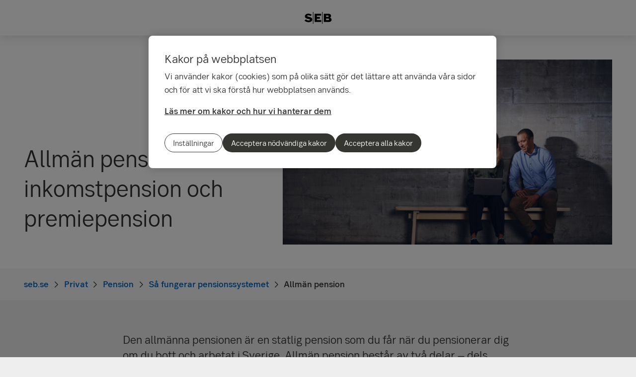

--- FILE ---
content_type: text/html; charset=utf-8
request_url: https://seb.se/privat/pension/sa-fungerar-pensionssystemet/allman-pension
body_size: 60600
content:
<!-- Layout created: 11h:59m:52s ago. -->
<!DOCTYPE html>
<html class="pw-html" lang="sv">
<head>
    <link rel="preload" href="/frontend/fonts/sebsansserif/SEBSansSerif-Regular.woff2" as="font" type="font/woff2" crossorigin="anonymous">
<link rel="preload" href="/frontend/fonts/sebsansserif/SEBSansSerif-Medium.woff2" as="font" type="font/woff2" crossorigin="anonymous">
<link rel="preload" href="/frontend/fonts/sebsansserif/SEBSansSerif-Bold.woff2" as="font" type="font/woff2" crossorigin="anonymous">
<link rel="preload" href="/frontend/fonts/sebsansserif/SEBSansSerif-Light.woff2" as="font" type="font/woff2" crossorigin="anonymous">
<link rel="preload" href="/frontend/fonts/sebsansserif/SEBSansSerifGDS-Book.woff2" as="font" type="font/woff2" crossorigin="anonymous">


    
    <title>Allm&#xE4;n pension &#x2013; inkomstpension och premiepension | SEB</title>
        <meta name="seb-build-number" content="N/A">
        <meta name="seb-product-version" content="2.0.0.1">
        <meta name="seb-environment" content="Production">
        <meta name="seb-server-number" content="1">
        <meta name="seb-page-id" content="8817">
        <meta name="seb-page-type" content="117">
        <meta name="seb-page-language" content="sv">
        <meta name="seb-page-language-version" content="062210EF7533FA82940CD225E0CF57F9B455324A">
        <meta name="charset" content="UTF-8">
        <meta name="viewport" content="width=device-width,initial-scale=1">
        <meta name="description" content="Allm&#xE4;n pension &#xE4;r en pension som betalas ut av staten och best&#xE5;r av inkomstpension och premiepension. L&#xE4;r dig mer om allm&#xE4;n pension h&#xE4;r. ">
        <meta name="keywords" content="ppm">
        <meta property="og:type" content="website">
        <meta property="og:url" content="https://seb.se/privat/pension/sa-fungerar-pensionssystemet/allman-pension">
        <meta property="og:locale" content="sv_SE">
        <meta property="og:title" content="Allm&#xE4;n pension &#x2013; inkomstpension och premiepension">
        <meta property="og:description" content="Allm&#xE4;n pension &#xE4;r en pension som betalas ut av staten och best&#xE5;r av inkomstpension och premiepension. L&#xE4;r dig mer om allm&#xE4;n pension h&#xE4;r. ">
    <meta name="theme-color" content="#ffffff">
    <meta name="msapplication-TileColor" content="#ffffff">
    <link rel="icon" type="image/png" sizes="16x16" href="/favicon-16x16.png">
    <link rel="icon" type="image/png" sizes="32x32" href="/favicon-32x32.png">
    <link rel="icon" type="image/svg+xml" href="/icon-light-mode.svg" media="(prefers-color-scheme: light)">
    <link rel="icon" type="image/svg+xml" href="/icon-dark-mode.svg" media="(prefers-color-scheme: dark)">
    <link rel="apple-touch-icon" href="/apple-touch-icon.png">
    <link rel="mask-icon" href="/safari-pinned-tab.svg" color="#ffffff">
    <link rel="manifest" href="/manifest.json">
        <link rel="canonical" href="https://seb.se/privat/pension/sa-fungerar-pensionssystemet/allman-pension">


    
<link rel="stylesheet" href="/frontend/css/2328017main.css" media="all" />
<link rel="stylesheet" href="/frontend/css/2328017deferred.css" media="all" />
<link rel="stylesheet" href="/frontend/css/2328017green.css" media="all" />
<link rel="stylesheet" href="/frontend/css/2328017print.css" media="print" />

<script defer src="/frontend/js/2328017main.js"></script>
<script defer src="/frontend/js/2328017green.js"></script>
<script defer src="/frontend/js/2328017warning.js"></script>
<script defer src="/SPA/angular-elements/2328017runtime.js"></script>

<script defer src="/SPA/angular-elements/2328017main.js"></script>

    <script defer="defer" type="module" src="/SPA/seb-form/2328017main.js"></script>


    

    
    <!-- OneTrust Cookies Consent Notice start -->
    <script src="https://cdn.cookielaw.org/consent/01923341-456b-7cd0-9632-41f59d875a86/otSDKStub.js" data-document-language="true" type="text/javascript" charset="UTF-8" data-domain-script="01923341-456b-7cd0-9632-41f59d875a86" data-dLayer-name="dataLayerOneTrust"></script>
    <!-- OneTrust Cookies Consent Notice end -->


    

    
    <script nonce="Z2yIZI1PhmXxp7mM9CO7nmD&#x2B;KGF5bGiCKLp8B3tflV0=">
        window["dataLayer"] = {"pageName":"seb.se|privat|pension|sa-fungerar-pensionssystemet|allman-pension","pagetype":"RegularPage","siteSection1":"privat","siteSection2":"privat|pension","siteSection3":"privat|pension|sa-fungerar-pensionssystemet","siteSection4":"privat|pension|sa-fungerar-pensionssystemet|allman-pension","siteSection5":"privat|pension|sa-fungerar-pensionssystemet|allman-pension|","siteSection6":"privat|pension|sa-fungerar-pensionssystemet|allman-pension||","siteSection7":"privat|pension|sa-fungerar-pensionssystemet|allman-pension|||","language":"sv","pageId":"8817","environment":"prod","project":"public","website":"seb.se","nonce":"Z2yIZI1PhmXxp7mM9CO7nmD\u002BKGF5bGiCKLp8B3tflV0="};
    </script>
        <script id="pw-adobe-script" src="https://content.seb.se/dsc/da/launch/public/30e54a9d6c99/f9d07ef22744/launch-89d260357525.min.js" async type="text/plain" class="optanon-category-C0003"></script>
        <script src="https://cdn.optimizely.com/js/26926230211.js" async type="text/plain" class="optanon-category-C0002"></script>


    

    
    <script type="application/ld+json">{"@context":"https://schema.org","@type":"FAQPage","mainEntity":[{"@type":"Question","name":"När kan man ta ut allmän pension?","acceptedAnswer":{"@type":"Answer","text":"   \r\n\r\n    <div>\r\n        \r\n\r\n<p>Du kan ta ut din allmänna pension tidigast från den månad du fyller 63 år (för 2026 gäller riktålder minus 3 år vilket istället blir den månad du fyller 64 år). Pensionsmyndigheten rekommenderar att du ansöker om att ta ut din allmänna pension minst tre månader innan du vill börja få utbetalningarna. Detta för att du kan behöva komplettera ansökan.</p>\r\n\r\n    </div>\r\n"}},{"@type":"Question","name":"Hur länge betalas allmän pension ut?","acceptedAnswer":{"@type":"Answer","text":"   \r\n\r\n    <div>\r\n        \r\n\r\n<p>Den allmänna pensionen betalas ut så länge du lever.</p>\r\n\r\n    </div>\r\n"}},{"@type":"Question","name":"Hur mycket kommer jag få ut i allmän pension?","acceptedAnswer":{"@type":"Answer","text":"   \r\n\r\n    <div>\r\n        \r\n\r\n<p>Du får avsättningar till din allmänna pension motsvarande 18,5 procent på din pensions­grundande inkomst upp till <span class=\"pw-nowrap\">8,07</span> inkomst­basbelopp. Du får inga avsättningar till din allmänna pension på pensions­grundande inkomster som överstiger det taket.</p>\n<p>Hur mycket du får i allmän pension beror främst på hur länge du har arbetat och hur hög din lön varit under arbetslivet. Även värdeutvecklingen på din premiepension spelar roll.&nbsp;</p>\n<p>Storleken på din pension påverkas också av när du väljer att börja ta ut den. Ju tidigare du går i pension, desto längre tid ska pengarna räcka vilket innebär att månadsbeloppet blir lägre.</p>\n<p>Utöver detta kan du även få inkomst­pensions­tillägg eller garanti­pension, om du har rätt till det.</p>\r\n\r\n    </div>\r\n"}},{"@type":"Question","name":"Är premiepensionen livslång?","acceptedAnswer":{"@type":"Answer","text":"   \r\n\r\n    <div>\r\n        \r\n\r\n<p>Ja, premiepensionen betalas ut så länge du lever.</p>\r\n\r\n    </div>\r\n"}},{"@type":"Question","name":"Vad är det orange kuvertet?","acceptedAnswer":{"@type":"Answer","text":"   \r\n\r\n    <div>\r\n        \r\n\r\n<p>Det orange kuvertet är en samman­ställning av den allmänna pension som du hittills tjänat in. Det innehåller en översikt av din samman­tagna inkomst­pension och premie­pension.</p>\r\n\r\n    </div>\r\n"}},{"@type":"Question","name":"Kan jag göra uppehåll i utbetalning av min allmänna pension?","acceptedAnswer":{"@type":"Answer","text":"   \r\n\r\n    <div>\r\n        \r\n\r\n<p>Ja, du kan pausa utbetalningarna av din allmänna pension. Du kan även välja att bara ta ut en del av pensions­beloppet. Däremot kan du inte välja att ändra utbetalnings­tiden då den gäller livet ut.</p>\r\n\r\n    </div>\r\n"}}]}</script>

</head>

<body>
    

    

<header class="pw-header" pw-class--scrolldown="Global.isNotTopOfPage">
    <div class="pw-skip-nav">
        <gds-button-pw variant="brand" href="#maincontent">Hoppa till innehållet</gds-button-pw>
    </div>
    <nav class="pw-header-menu" aria-label="Huvudnavigation">
        

    <pw-lazy-element pw-menu
                     selector="pw-menu"
                     data-root-id="9"
                     data-language="sv"
                     data-pane-menu="False"
                     data-segment-menu="True"
                     data-version="B3B84EBB3E28F8B2CD290032A72BE0865A138886"
                     data-current-url="/privat/pension/sa-fungerar-pensionssystemet/allman-pension"
                     data-languages="[]"></pw-lazy-element>

    </nav>
    

    <a href="/" class="pw-header-logo">
        <img alt="SEB Logo" src="/Images/seb-wordmark-logo.svg" width="100" height="100">
    </a>

    <div class="pw-header__actions">
        <pw-lazy-element selector="pw-header-actions"
                            data-version="E29A2AD44951252FDCE73D47777365B61C379526"
                            data-language="sv"
                            data-page-id="8817" data-current-page-url="/privat/pension/sa-fungerar-pensionssystemet/allman-pension">

        </pw-lazy-element>
    </div>
</header>

    


    



    <main id="maincontent" tabindex="-1" >
       
<div class="pw-regular-page pw-block-area">

        <div class="pw-top-area">
            

<div class="pw-gds-background">
<div class="pw-hero pw-gds-container pw-hero--row pw-hero--16x9">
    <div class="pw-hero__content">
            <div class="pw-use-green">
                <h1 id="allman-pension---inkomstpension-och-premiepension" class="h1 pw-hero__heading">Allm&#xE4;n pension &#x2013; inkomstpension och premiepension</h1>
        </div>
        <div>
                <div class="pw-button-group">




                </div>
        </div>
    </div>


<!-- MediaReference.cshtml -->



	<!-- Picture.Picture -->
	<picture id="picture-96310c03-a2f4-48be-bc20-987b7c87a590" class="pw-picture">
			<source srcset="/imagevault/publishedmedia/ubb3hnpxybk4dv03npa7/SEB20221213_Seb_evp226613_v001.jpg 756w, /imagevault/publishedmedia/8vglknflcotbnb0x9l3a/SEB20221213_Seb_evp226613_v001.jpg 1080w, /imagevault/publishedmedia/6m5wb2ot71nhzt0a5fml/SEB20221213_Seb_evp226613_v001.jpg 1170w, /imagevault/publishedmedia/nhf522gtgy00bnrraiev/SEB20221213_Seb_evp226613_v001.jpg 1512w, /imagevault/publishedmedia/tm4opb3t1a1zfzp1hfxf/SEB20221213_Seb_evp226613_v001.jpg 1890w" sizes="(min-width: 1440px) 756px, (min-width: 769px) calc(100vw - 6rem), calc(100vw - 2rem)" type="image/jpeg">
		<img src="/imagevault/publishedmedia/ubb3hnpxybk4dv03npa7/SEB20221213_Seb_evp226613_v001.jpg" alt="" height="425" width="756" fetchpriority=high>
	</picture>

    

</div>
</div>
            
<nav aria-label="Brödsmulor" class="sdv-breadcrumbs pw-breadcrumbs" pw-breadcrumbs>
    <ol>
            <li>
                    <a href="/">
                        <span>seb.se</span>
                    </a>
            </li>
            <li>
                    <a href="/">
                        <span>Privat</span>
                    </a>
            </li>
            <li>
                    <a href="/privat/pension">
                        <span>Pension</span>
                    </a>
            </li>
            <li>
                    <a href="/privat/pension/sa-fungerar-pensionssystemet">
                        <span>S&#xE5; fungerar pensionssystemet</span>
                    </a>
            </li>
            <li>
                    <span>Allm&#xE4;n pension</span>
            </li>
    </ol>
</nav>

<script type="application/ld+json">{
  "@context": "https://schema.org",
  "@type": "BreadcrumbList",
  "itemListElement": [
    {
      "@type": "ListItem",
      "position": 1,
      "name": "seb.se",
      "item": "https://seb.se/"
    },
    {
      "@type": "ListItem",
      "position": 2,
      "name": "Privat",
      "item": "https://seb.se/"
    },
    {
      "@type": "ListItem",
      "position": 3,
      "name": "Pension",
      "item": "https://seb.se/privat/pension"
    },
    {
      "@type": "ListItem",
      "position": 4,
      "name": "S\u00E5 fungerar pensionssystemet",
      "item": "https://seb.se/privat/pension/sa-fungerar-pensionssystemet"
    },
    {
      "@type": "ListItem",
      "position": 5,
      "name": "Allm\u00E4n pension",
      "item": "https://seb.se/privat/pension/sa-fungerar-pensionssystemet/allman-pension"
    }
  ]
}</script>
        </div>


    <section class="pw-container">
        <div class="pw-w-8/12 pw-m-auto">
            


        </div>

            <div class="pw-text-block pw-w-8/12">
                <div>
                    

<p class="pw-preamble">Den allmänna pensionen är en statlig pension som du får när du pensionerar dig om du bott och arbetat i Sverige. Allmän pension består av två delar – dels inkomstpension, dels premiepension. Din inkomstpension förvaltas av staten men premiepensionen kan du själv påverka. Här förklarar vi hur allmän pension fungerar.&nbsp;</p>

                </div>
            </div>
    </section>


    <div class="pw-block-area">


<div class="pw-container">
    <article class="pw-facts pw-text-block pw-container-padding-xy pw-w-8/12">
        <header>
            <h2 class="sdv-h3" id="z-saker-du-behover-veta-om-allman-pension">5 saker du beh&#xF6;ver veta om allm&#xE4;n pension</h2>
        </header>
        <div>
            

<ol class="pw-ol pw-ol--boxed">
<li>Du tjänar in till din allmänna pension när du får lön, men även från exempelvis sjukpenning och A-kassa.&nbsp;</li>
<li>Allmän pension består av två delar – inkomstpension och premiepension.&nbsp;</li>
<li>Staten förvaltar din inkomstpension.&nbsp;</li>
<li>Du kan påverka förvaltningen av din premiepension.&nbsp;</li>
<li>Du kan ta ut din allmänna pension från att du fyllt 63 år.&nbsp;</li>
</ol>

        </div>
    </article>
</div>

<div class="pw-container">
    <div class="pw-text-block pw-styled-text pw-w-8/12">
        <div>
            

<h2>Vad är allmän pension?</h2>
<p>Allmän pension beskrivs ofta som grunden i det svenska pensionssystemet eftersom den betalas ut till alla pensionärer som har bott, arbetat och betalat skatt i Sverige under sitt yrkesliv. Hur mycket som avsätts till din allmänna pension beror på hur stor din pensionsgrundande inkomst är.&nbsp;&nbsp;</p>

        </div>
    </div>
</div>

<div class="pw-container">
    <article class="pw-facts pw-text-block pw-container-padding-xy pw-w-8/12">
        <header>
            <h2 class="sdv-h3" id="vad-ar-pensionsgrundande-inkomst-">Vad &#xE4;r pensionsgrundande inkomst?</h2>
        </header>
        <div>
            

<p>Pensionsgrundande inkomst är din lön och andra skatte­pliktiga ersättningar upp till<span class="pw-nowrap"> 8,07</span> inkomst­basbelopp. Exempel på skatte­pliktiga ersättningar är sjuk­penning, föräldra­penning eller A-kassa.</p>

        </div>
    </article>
</div>

<div class="pw-container">
    <div class="pw-text-block pw-styled-text pw-w-8/12">
        <div>
            

<p>Avsättningen till den allmänna pensionen motsvarar 18,5 procent av din pensionsgrundande inkomst. Den här pensionsavsättningen görs av staten varje år. Av dessa 18,5 procent så utgörs 16 procent av inkomstpension och 2,5 procent av premiepension.</p>
<p>För att ta reda på hur mycket du hittills tjänat in till din allmänna pension kan du läsa det orange kuvertet som kommer en gång om året. Du kan även gå in på minpension.se&nbsp; där du hittar en sammanställning av både din inkomstpension och premiepension.</p>
<h2>Allmän pension består av flera delar</h2>

<div class="pw-tinymce-inline-image pw-tinymce-inline-image--right width-50">
    <figure class="pw-tinymce-inline-image__container">


<!-- MediaReference.cshtml -->



	<!-- Picture.Picture -->
	<picture id="picture-273cc13f-bda7-4bd8-85b9-d01cb1a4512d" class="pw-picture">
			<source srcset="/imagevault/publishedmedia/n0rjqiwpdtttmzz2dvll/pensionspyramiden_allm-n_pension.png 393w, /imagevault/publishedmedia/qaho71gq7cvp10vri49n/pensionspyramiden_allm-n_pension.png 540w, /imagevault/publishedmedia/rv5bhhj44p23rzscr60c/pensionspyramiden_allm-n_pension.png 720w, /imagevault/publishedmedia/9axrvdhbb10dypiaeon1/pensionspyramiden_allm-n_pension.png 786w" sizes="(min-width: 832px) calc(787px / 2), (min-width: 768px) calc((100vw - 4rem) / 2), calc((100vw - 2rem) / 2)" type="image/png">
		<img loading="lazy" src="/imagevault/publishedmedia/n0rjqiwpdtttmzz2dvll/pensionspyramiden_allm-n_pension.png" alt="Pyramid som symboliserar pensionssystemets tre delar. Fokus &#xE4;r p&#xE5; allm&#xE4;n pension som huvudsakligen best&#xE5;r av inkomstpension men ocks&#xE5; premiepension." title="Huvuddelarna av den allm&#xE4;nna pensionen &#xE4;r inkomstpension och premiepension." height="295" width="393" >
	</picture>
        <figcaption class="pw-tinymce-inline-image__caption pw-tinymce-inline-image__caption--left">Huvuddelarna av den allm&#xE4;nna pensionen &#xE4;r inkomstpension och premiepension.</figcaption>
    </figure>
</div>
<p>Den allmänna pensionen består av inkomstpension och premiepension men även andra delar så som inkomstpensionstillägget samt ett grundskydd i form av garantipension.</p>
<ul>
<li><strong>Inkomstpension</strong><br />Intjänandet till din inkomstpension är 16 procent av din pensionsgrundande inkomst. Inkomstpensionen är ett fördelningssystem, vilket betyder att dagens pensionsinbetalningar används för att betala ut pension till dagens pensionärer. Du tjänar in pensionsrätter som visar hur mycket inkomstpension du tjänat in.</li>
<li><strong>Premiepension</strong><br />Avsättningarna till premiepensionen är 2,5 procent av din pensionsgrundande inkomst. Du kan själv bestämma var kapitalet ska placeras, inom ramen för det tillgängliga fondutbudet.</li>
<li><strong>Inkomstpensionstillägg</strong><br />Inkomstpensionstillägget är ett tillägg till den allmänna pensionen för den med låg pension. I dagsläget kan det uppgå till högst 600 kronor i månaden före skatt. Ansökan om inkomstpensionstillägget ingår i ansökan om allmän pension och beviljas automatiskt om du har rätt till tillägget.</li>
<li><strong>Garantipension</strong><br />Garantipensionen är det lägsta beloppet som du kan få när du blir pensionär. Precis som med inkomstpensionstillägget är det personer med låg pension som kan ha rätt till garantipension. Beloppet för garantipensionen bestäms utifrån hur många år du har bott i Sverige. Du behöver inte göra en separat ansökan om garantipension, det räcker med att du ansöker om allmän pension.</li>
</ul>
<p>Vill du veta mer om de olika delarna i den allmänna pensionen kan du läsa vidare på <a title="Allmän pension, Pensionsmyndighetens webbplats" href="https://www.pensionsmyndigheten.se/forsta-din-pension/sa-fungerar-pensionen/allman-pension" target="_blank" rel="noopener">Pensions­myndighetens sida om allmän pension</a>.</p>
<h2>Vad är premiepension?</h2>
<p>Premiepension, tidigare kallat PPM, är den delen av din allmänna pension där du själv kan bestämma vilka fonder kapitalet ska placeras i. Det är avkastningen från dessa fonder som styr utvecklingen för din premiepension.</p>
<p>Gör du inget eget aktivt fondval kommer kapitalet automatiskt placeras i statens fondportfölj Sjunde AP-fonden, förkortat AP7 Såfa. AP7 Såfa kallas även för ickevalsalternativet eller förvalsalternativet.</p>
<h2>PPM och fonder</h2>
<p>Alla som får allmän pension har möjlighet att själva göra aktiva fondval för sin premiepension. Det finns flera tillgängliga premiepensionsfonder som du kan placera kapitalet i. Se gärna vår lista över tillgängliga PPM-fonder för att hitta den premiepensionsfond som passar dig bäst. Är du osäker på vilka PPM-fonder du ska välja kan du höra av dig till oss så hjälper våra rådgivare dig med dina fondval.</p>
<h2>Vilken av våra fonder passar dig?</h2>
<p>Vilken fond som passar just dig beror på hur aktiv du vill vara i ditt sparande och hur stora risker du är villig att ta.</p>
<h3>Visste du att?</h3>
<p>Alla fonder vi erbjuder har utvärderats noggrant – både utifrån finansiella faktorer och så kallade ESG-aspekter –Environment, Social, Governance.</p>
<p><a title="Spara hållbart i våra fonder" href="/privat/spara-och-investera/spara-hallbart/hallbarhet-i-vara-fonder">Spara hållbart i våra fonder</a></p>
<h3>Gör fondvalet enkelt för dig</h3>
<p>Vill du att våra experter sköter din placering åt dig? Välj SEB Pensionsfond SEK Lux. Då placerar vi dina premier i en bred portfölj som är speciellt anpassad för ett långsiktigt pensionssparande – ett bekvämt val för dig som själv inte vill vara aktiv.</p>
<p><a title="SEB Pensionsfond SEK – Lux*" href="/privat/spara-och-investera/spara-i-fonder/lar-dig-mer-om-fonder/olika-typer-av-fonder/seb-pensionsfond-sek-lux">SEB Pensionsfond SEK – Lux</a> (Fonden heter <strong>SEB Pension Fund</strong> i Pensionsmyndighetens lista över fonder)</p>
<h3>Placera i en aktie- eller räntefond</h3>
<p>Vill du placera dina premier på aktie- eller räntemarknaden? Då passar fonderna SEB Dynamisk Aktiefond och SEB Dynamisk Räntefond SEK Lux dig. De är dynamiska, vilket innebär att förvaltaren kan variera risknivån och placeringen beroende på hur vi bedömer marknadsläget.</p>
<p><a title="SEB Dynamisk Aktiefond" href="/privat/spara-och-investera/spara-i-fonder/lar-dig-mer-om-fonder/olika-typer-av-fonder/seb-dynamisk-aktiefond">SEB Dynamisk Aktiefond</a></p>
<p><a title="SEB Dynamisk Räntefond SEK – Lux**" href="/privat/spara-och-investera/spara-i-fonder/lar-dig-mer-om-fonder/olika-typer-av-fonder/seb-dynamisk-rantefond">SEB Dynamisk Räntefond SEK – Lux</a> (Fonden heter <strong>SEB Dynamic Bond Fund</strong> i Pensionsmyndighetens lista över fonder)</p>
<h3>Välj fritt bland våra fonder</h3>
<p>Sammanlagt har vi ungefär 20 olika fonder som du kan placera din premiepension i. Om du vill vara en mer aktiv sparare kan du läsa om deras innehåll och risknivåer och göra ett mer medvetet val i fondlistan för PPM.</p>
<p><a title="Alla SEBs premiepensionsfonder" href="/marknaden-och-kurslistor/fondlista#funds/pension-premium">Alla SEB:s premiepensionsfonder</a> (välj fliken Pension &amp; Försäkring och filter Premiepension)</p>

        </div>
    </div>
</div>

<section class="pw-container">
    <header>
        <div class="pw-block-header pw-block-header--no-underline">
            <h2 id="vanliga-fragor-om-allman-pension">Vanliga fr&#xE5;gor om allm&#xE4;n pension</h2>
        </div>
    </header>
    <pw-accordion class="pw-accordion" data-category="" data-template-id="pw-accordion-template-102256">

            <div slot="item-1" data-index="1">
                

    <div>
        

<p>Du kan ta ut din allmänna pension tidigast från den månad du fyller 63 år (för 2026 gäller riktålder minus 3 år vilket istället blir den månad du fyller 64 år). Pensionsmyndigheten rekommenderar att du ansöker om att ta ut din allmänna pension minst tre månader innan du vill börja få utbetalningarna. Detta för att du kan behöva komplettera ansökan.</p>

    </div>

            </div>
            <div slot="item-2" data-index="2">
                

    <div>
        

<p>Den allmänna pensionen betalas ut så länge du lever.</p>

    </div>

            </div>
            <div slot="item-3" data-index="3">
                

    <div>
        

<p>Du får avsättningar till din allmänna pension motsvarande 18,5 procent på din pensions­grundande inkomst upp till <span class="pw-nowrap">8,07</span> inkomst­basbelopp. Du får inga avsättningar till din allmänna pension på pensions­grundande inkomster som överstiger det taket.</p>
<p>Hur mycket du får i allmän pension beror främst på hur länge du har arbetat och hur hög din lön varit under arbetslivet. Även värdeutvecklingen på din premiepension spelar roll.&nbsp;</p>
<p>Storleken på din pension påverkas också av när du väljer att börja ta ut den. Ju tidigare du går i pension, desto längre tid ska pengarna räcka vilket innebär att månadsbeloppet blir lägre.</p>
<p>Utöver detta kan du även få inkomst­pensions­tillägg eller garanti­pension, om du har rätt till det.</p>

    </div>

            </div>
            <div slot="item-4" data-index="4">
                

    <div>
        

<p>Ja, premiepensionen betalas ut så länge du lever.</p>

    </div>

            </div>
            <div slot="item-5" data-index="5">
                

    <div>
        

<p>Det orange kuvertet är en samman­ställning av den allmänna pension som du hittills tjänat in. Det innehåller en översikt av din samman­tagna inkomst­pension och premie­pension.</p>

    </div>

            </div>
            <div slot="item-6" data-index="6">
                

    <div>
        

<p>Ja, du kan pausa utbetalningarna av din allmänna pension. Du kan även välja att bara ta ut en del av pensions­beloppet. Däremot kan du inte välja att ändra utbetalnings­tiden då den gäller livet ut.</p>

    </div>

            </div>
    </pw-accordion>

    <template id="pw-accordion-template-102256">
        <link rel="stylesheet" href="/frontend/css/2328017green.css" />
        <div class="pw-use-green">
            <div class="pw-accordion accordion">
                    <div>
                        <div role="heading" aria-level="3" data-heading="N&#xE4;r kan man ta ut allm&#xE4;n pension?" class="" data-index="1">
                            <button aria-expanded="false" aria-controls="8TRqOh8nBS9JE5GfVc4BjgvG6/vamECC/okyb1rCyuw=-pw-accordion-desc-1">
                                    <span id="102256">N&#xE4;r kan man ta ut allm&#xE4;n pension?</span>
                                <svg width="24" height="24" viewBox="0 0 24 24" fill="none" xmlns="http://www.w3.org/2000/svg">
                                    <path d="M18.8095 9.22817L18.1907 8.60942C18.0438 8.46255 17.8063 8.46255 17.6595 8.60942L12.0001 14.2563L6.34072 8.60942C6.19385 8.46255 5.95635 8.46255 5.80947 8.60942L5.19072 9.22817C5.04385 9.37505 5.04385 9.61255 5.19072 9.75942L11.7345 16.3032C11.8813 16.45 12.1188 16.45 12.2657 16.3032L18.8095 9.75942C18.9563 9.61255 18.9563 9.37505 18.8095 9.22817Z" fill="#333333" />
                                </svg>
                            </button>
                        </div>
                        <div role="region" aria-labelledby="102256" id="8TRqOh8nBS9JE5GfVc4BjgvG6/vamECC/okyb1rCyuw=-pw-accordion-desc-1">
                            <div>
                                <slot name="item-1"></slot>
                            </div>
                        </div>
                    </div>
                    <div>
                        <div role="heading" aria-level="3" data-heading="Hur l&#xE4;nge betalas allm&#xE4;n pension ut?" class="" data-index="2">
                            <button aria-expanded="false" aria-controls="8TRqOh8nBS9JE5GfVc4BjgvG6/vamECC/okyb1rCyuw=-pw-accordion-desc-2">
                                    <span id="102256">Hur l&#xE4;nge betalas allm&#xE4;n pension ut?</span>
                                <svg width="24" height="24" viewBox="0 0 24 24" fill="none" xmlns="http://www.w3.org/2000/svg">
                                    <path d="M18.8095 9.22817L18.1907 8.60942C18.0438 8.46255 17.8063 8.46255 17.6595 8.60942L12.0001 14.2563L6.34072 8.60942C6.19385 8.46255 5.95635 8.46255 5.80947 8.60942L5.19072 9.22817C5.04385 9.37505 5.04385 9.61255 5.19072 9.75942L11.7345 16.3032C11.8813 16.45 12.1188 16.45 12.2657 16.3032L18.8095 9.75942C18.9563 9.61255 18.9563 9.37505 18.8095 9.22817Z" fill="#333333" />
                                </svg>
                            </button>
                        </div>
                        <div role="region" aria-labelledby="102256" id="8TRqOh8nBS9JE5GfVc4BjgvG6/vamECC/okyb1rCyuw=-pw-accordion-desc-2">
                            <div>
                                <slot name="item-2"></slot>
                            </div>
                        </div>
                    </div>
                    <div>
                        <div role="heading" aria-level="3" data-heading="Hur mycket kommer jag f&#xE5; ut i allm&#xE4;n pension?" class="" data-index="3">
                            <button aria-expanded="false" aria-controls="8TRqOh8nBS9JE5GfVc4BjgvG6/vamECC/okyb1rCyuw=-pw-accordion-desc-3">
                                    <span id="102256">Hur mycket kommer jag f&#xE5; ut i allm&#xE4;n pension?</span>
                                <svg width="24" height="24" viewBox="0 0 24 24" fill="none" xmlns="http://www.w3.org/2000/svg">
                                    <path d="M18.8095 9.22817L18.1907 8.60942C18.0438 8.46255 17.8063 8.46255 17.6595 8.60942L12.0001 14.2563L6.34072 8.60942C6.19385 8.46255 5.95635 8.46255 5.80947 8.60942L5.19072 9.22817C5.04385 9.37505 5.04385 9.61255 5.19072 9.75942L11.7345 16.3032C11.8813 16.45 12.1188 16.45 12.2657 16.3032L18.8095 9.75942C18.9563 9.61255 18.9563 9.37505 18.8095 9.22817Z" fill="#333333" />
                                </svg>
                            </button>
                        </div>
                        <div role="region" aria-labelledby="102256" id="8TRqOh8nBS9JE5GfVc4BjgvG6/vamECC/okyb1rCyuw=-pw-accordion-desc-3">
                            <div>
                                <slot name="item-3"></slot>
                            </div>
                        </div>
                    </div>
                    <div>
                        <div role="heading" aria-level="3" data-heading="&#xC4;r premiepensionen livsl&#xE5;ng?" class="" data-index="4">
                            <button aria-expanded="false" aria-controls="8TRqOh8nBS9JE5GfVc4BjgvG6/vamECC/okyb1rCyuw=-pw-accordion-desc-4">
                                    <span id="102256">&#xC4;r premiepensionen livsl&#xE5;ng?</span>
                                <svg width="24" height="24" viewBox="0 0 24 24" fill="none" xmlns="http://www.w3.org/2000/svg">
                                    <path d="M18.8095 9.22817L18.1907 8.60942C18.0438 8.46255 17.8063 8.46255 17.6595 8.60942L12.0001 14.2563L6.34072 8.60942C6.19385 8.46255 5.95635 8.46255 5.80947 8.60942L5.19072 9.22817C5.04385 9.37505 5.04385 9.61255 5.19072 9.75942L11.7345 16.3032C11.8813 16.45 12.1188 16.45 12.2657 16.3032L18.8095 9.75942C18.9563 9.61255 18.9563 9.37505 18.8095 9.22817Z" fill="#333333" />
                                </svg>
                            </button>
                        </div>
                        <div role="region" aria-labelledby="102256" id="8TRqOh8nBS9JE5GfVc4BjgvG6/vamECC/okyb1rCyuw=-pw-accordion-desc-4">
                            <div>
                                <slot name="item-4"></slot>
                            </div>
                        </div>
                    </div>
                    <div>
                        <div role="heading" aria-level="3" data-heading="Vad &#xE4;r det orange kuvertet?" class="" data-index="5">
                            <button aria-expanded="false" aria-controls="8TRqOh8nBS9JE5GfVc4BjgvG6/vamECC/okyb1rCyuw=-pw-accordion-desc-5">
                                    <span id="102256">Vad &#xE4;r det orange kuvertet?</span>
                                <svg width="24" height="24" viewBox="0 0 24 24" fill="none" xmlns="http://www.w3.org/2000/svg">
                                    <path d="M18.8095 9.22817L18.1907 8.60942C18.0438 8.46255 17.8063 8.46255 17.6595 8.60942L12.0001 14.2563L6.34072 8.60942C6.19385 8.46255 5.95635 8.46255 5.80947 8.60942L5.19072 9.22817C5.04385 9.37505 5.04385 9.61255 5.19072 9.75942L11.7345 16.3032C11.8813 16.45 12.1188 16.45 12.2657 16.3032L18.8095 9.75942C18.9563 9.61255 18.9563 9.37505 18.8095 9.22817Z" fill="#333333" />
                                </svg>
                            </button>
                        </div>
                        <div role="region" aria-labelledby="102256" id="8TRqOh8nBS9JE5GfVc4BjgvG6/vamECC/okyb1rCyuw=-pw-accordion-desc-5">
                            <div>
                                <slot name="item-5"></slot>
                            </div>
                        </div>
                    </div>
                    <div>
                        <div role="heading" aria-level="3" data-heading="Kan jag g&#xF6;ra uppeh&#xE5;ll i utbetalning av min allm&#xE4;nna pension?" class="" data-index="6">
                            <button aria-expanded="false" aria-controls="8TRqOh8nBS9JE5GfVc4BjgvG6/vamECC/okyb1rCyuw=-pw-accordion-desc-6">
                                    <span id="102256">Kan jag g&#xF6;ra uppeh&#xE5;ll i utbetalning av min allm&#xE4;nna pension?</span>
                                <svg width="24" height="24" viewBox="0 0 24 24" fill="none" xmlns="http://www.w3.org/2000/svg">
                                    <path d="M18.8095 9.22817L18.1907 8.60942C18.0438 8.46255 17.8063 8.46255 17.6595 8.60942L12.0001 14.2563L6.34072 8.60942C6.19385 8.46255 5.95635 8.46255 5.80947 8.60942L5.19072 9.22817C5.04385 9.37505 5.04385 9.61255 5.19072 9.75942L11.7345 16.3032C11.8813 16.45 12.1188 16.45 12.2657 16.3032L18.8095 9.75942C18.9563 9.61255 18.9563 9.37505 18.8095 9.22817Z" fill="#333333" />
                                </svg>
                            </button>
                        </div>
                        <div role="region" aria-labelledby="102256" id="8TRqOh8nBS9JE5GfVc4BjgvG6/vamECC/okyb1rCyuw=-pw-accordion-desc-6">
                            <div>
                                <slot name="item-6"></slot>
                            </div>
                        </div>
                    </div>
            </div>
        </div>
    </template>
</section>



<section class="pw-layout-container" id="ring-upp-mig">
    <div class="pw-contact-us pw-contact-me  wow fadeInUp">
        <div class="pw-contact-us__container pw-container">
            <div>
                <header class="pw-contact-us__header">
                    <h2>Ring upp mig</h2>
                </header>
                <div class="pw-contact-us__branch-info">
                    

<p>Lämna ditt telefonnummer så ringer vi upp dig.&nbsp;</p>
<p>Vill du ringa oss istället? Du når oss på <span class="pw-nowrap">077-11 11 800</span><br />Öppet måndag–fredag 8–16:30.</p>
<p class="pw-disclaimer"><span class="ui-provider a b c d e f g h i j k l m n o p q r s t u v w x y z ab ac ae af ag ah ai aj ak" dir="ltr">När vi ringer upp dig får du besvara en säkerhetsfråga i BankID-appen. Det är en bekräftelse på att du pratar med oss.</span></p>

                </div>
            </div>


<seb-form class="pw-form__app-root"
          form-id="f79e6747-a34c-4ade-86a1-7db36e876837"
          post-url="https://seb.se/dsc/forms-api/api/formdata"
          form="{&#xD;&#xA;  &quot;moniker&quot;: &quot;ring-upp-mig---master-form&quot;,&#xD;&#xA;  &quot;fields&quot;: [&#xD;&#xA;    {&#xD;&#xA;      &quot;fieldId&quot;: 1,&#xD;&#xA;      &quot;type&quot;: &quot;TextField&quot;,&#xD;&#xA;      &quot;typeAttribute&quot;: &quot;text&quot;,&#xD;&#xA;      &quot;name&quot;: &quot;Telefonnummer&quot;,&#xD;&#xA;      &quot;required&quot;: true,&#xD;&#xA;      &quot;maxLength&quot;: null,&#xD;&#xA;      &quot;validators&quot;: [&#xD;&#xA;        &quot;Phone&quot;&#xD;&#xA;      ],&#xD;&#xA;      &quot;defaultValue&quot;: null,&#xD;&#xA;      &quot;items&quot;: null,&#xD;&#xA;      &quot;children&quot;: null,&#xD;&#xA;      &quot;richText&quot;: null,&#xD;&#xA;      &quot;placeholder&quot;: null,&#xD;&#xA;      &quot;kafkaKey&quot;: &quot;phoneNumber&quot;,&#xD;&#xA;      &quot;autocompleteAttribute&quot;: null,&#xD;&#xA;      &quot;hiddenFieldAutofill&quot;: null,&#xD;&#xA;      &quot;conditions&quot;: null&#xD;&#xA;    },&#xD;&#xA;    {&#xD;&#xA;      &quot;fieldId&quot;: 15,&#xD;&#xA;      &quot;type&quot;: &quot;SubmitButton&quot;,&#xD;&#xA;      &quot;typeAttribute&quot;: &quot;submit&quot;,&#xD;&#xA;      &quot;name&quot;: &quot;Skicka&quot;,&#xD;&#xA;      &quot;required&quot;: false,&#xD;&#xA;      &quot;maxLength&quot;: null,&#xD;&#xA;      &quot;validators&quot;: null,&#xD;&#xA;      &quot;defaultValue&quot;: null,&#xD;&#xA;      &quot;items&quot;: null,&#xD;&#xA;      &quot;children&quot;: null,&#xD;&#xA;      &quot;richText&quot;: null,&#xD;&#xA;      &quot;placeholder&quot;: null,&#xD;&#xA;      &quot;kafkaKey&quot;: &quot;skicka&quot;,&#xD;&#xA;      &quot;autocompleteAttribute&quot;: null,&#xD;&#xA;      &quot;hiddenFieldAutofill&quot;: null,&#xD;&#xA;      &quot;conditions&quot;: null&#xD;&#xA;    },&#xD;&#xA;    {&#xD;&#xA;      &quot;fieldId&quot;: 2,&#xD;&#xA;      &quot;type&quot;: &quot;HiddenTextField&quot;,&#xD;&#xA;      &quot;typeAttribute&quot;: &quot;text&quot;,&#xD;&#xA;      &quot;name&quot;: &quot;preferredAgentId&quot;,&#xD;&#xA;      &quot;required&quot;: false,&#xD;&#xA;      &quot;maxLength&quot;: null,&#xD;&#xA;      &quot;validators&quot;: null,&#xD;&#xA;      &quot;defaultValue&quot;: &quot;0&quot;,&#xD;&#xA;      &quot;items&quot;: null,&#xD;&#xA;      &quot;children&quot;: null,&#xD;&#xA;      &quot;richText&quot;: null,&#xD;&#xA;      &quot;placeholder&quot;: null,&#xD;&#xA;      &quot;kafkaKey&quot;: &quot;preferredAgentId&quot;,&#xD;&#xA;      &quot;autocompleteAttribute&quot;: null,&#xD;&#xA;      &quot;hiddenFieldAutofill&quot;: null,&#xD;&#xA;      &quot;conditions&quot;: null&#xD;&#xA;    },&#xD;&#xA;    {&#xD;&#xA;      &quot;fieldId&quot;: 3,&#xD;&#xA;      &quot;type&quot;: &quot;HiddenTextField&quot;,&#xD;&#xA;      &quot;typeAttribute&quot;: &quot;text&quot;,&#xD;&#xA;      &quot;name&quot;: &quot;callbackAsap&quot;,&#xD;&#xA;      &quot;required&quot;: false,&#xD;&#xA;      &quot;maxLength&quot;: null,&#xD;&#xA;      &quot;validators&quot;: null,&#xD;&#xA;      &quot;defaultValue&quot;: &quot;1&quot;,&#xD;&#xA;      &quot;items&quot;: null,&#xD;&#xA;      &quot;children&quot;: null,&#xD;&#xA;      &quot;richText&quot;: null,&#xD;&#xA;      &quot;placeholder&quot;: null,&#xD;&#xA;      &quot;kafkaKey&quot;: &quot;callbackAsap&quot;,&#xD;&#xA;      &quot;autocompleteAttribute&quot;: null,&#xD;&#xA;      &quot;hiddenFieldAutofill&quot;: null,&#xD;&#xA;      &quot;conditions&quot;: null&#xD;&#xA;    },&#xD;&#xA;    {&#xD;&#xA;      &quot;fieldId&quot;: 4,&#xD;&#xA;      &quot;type&quot;: &quot;HiddenTextField&quot;,&#xD;&#xA;      &quot;typeAttribute&quot;: &quot;text&quot;,&#xD;&#xA;      &quot;name&quot;: &quot;callbackDateTime&quot;,&#xD;&#xA;      &quot;required&quot;: false,&#xD;&#xA;      &quot;maxLength&quot;: null,&#xD;&#xA;      &quot;validators&quot;: null,&#xD;&#xA;      &quot;defaultValue&quot;: null,&#xD;&#xA;      &quot;items&quot;: null,&#xD;&#xA;      &quot;children&quot;: null,&#xD;&#xA;      &quot;richText&quot;: null,&#xD;&#xA;      &quot;placeholder&quot;: null,&#xD;&#xA;      &quot;kafkaKey&quot;: &quot;callbackDateTime&quot;,&#xD;&#xA;      &quot;autocompleteAttribute&quot;: null,&#xD;&#xA;      &quot;hiddenFieldAutofill&quot;: null,&#xD;&#xA;      &quot;conditions&quot;: null&#xD;&#xA;    },&#xD;&#xA;    {&#xD;&#xA;      &quot;fieldId&quot;: 5,&#xD;&#xA;      &quot;type&quot;: &quot;HiddenTextField&quot;,&#xD;&#xA;      &quot;typeAttribute&quot;: &quot;text&quot;,&#xD;&#xA;      &quot;name&quot;: &quot;priority&quot;,&#xD;&#xA;      &quot;required&quot;: false,&#xD;&#xA;      &quot;maxLength&quot;: null,&#xD;&#xA;      &quot;validators&quot;: null,&#xD;&#xA;      &quot;defaultValue&quot;: &quot;0&quot;,&#xD;&#xA;      &quot;items&quot;: null,&#xD;&#xA;      &quot;children&quot;: null,&#xD;&#xA;      &quot;richText&quot;: null,&#xD;&#xA;      &quot;placeholder&quot;: null,&#xD;&#xA;      &quot;kafkaKey&quot;: &quot;priority&quot;,&#xD;&#xA;      &quot;autocompleteAttribute&quot;: null,&#xD;&#xA;      &quot;hiddenFieldAutofill&quot;: null,&#xD;&#xA;      &quot;conditions&quot;: null&#xD;&#xA;    },&#xD;&#xA;    {&#xD;&#xA;      &quot;fieldId&quot;: 6,&#xD;&#xA;      &quot;type&quot;: &quot;HiddenTextField&quot;,&#xD;&#xA;      &quot;typeAttribute&quot;: &quot;text&quot;,&#xD;&#xA;      &quot;name&quot;: &quot;callId&quot;,&#xD;&#xA;      &quot;required&quot;: false,&#xD;&#xA;      &quot;maxLength&quot;: null,&#xD;&#xA;      &quot;validators&quot;: null,&#xD;&#xA;      &quot;defaultValue&quot;: &quot;0&quot;,&#xD;&#xA;      &quot;items&quot;: null,&#xD;&#xA;      &quot;children&quot;: null,&#xD;&#xA;      &quot;richText&quot;: null,&#xD;&#xA;      &quot;placeholder&quot;: null,&#xD;&#xA;      &quot;kafkaKey&quot;: &quot;callId&quot;,&#xD;&#xA;      &quot;autocompleteAttribute&quot;: null,&#xD;&#xA;      &quot;hiddenFieldAutofill&quot;: null,&#xD;&#xA;      &quot;conditions&quot;: null&#xD;&#xA;    },&#xD;&#xA;    {&#xD;&#xA;      &quot;fieldId&quot;: 7,&#xD;&#xA;      &quot;type&quot;: &quot;HiddenTextField&quot;,&#xD;&#xA;      &quot;typeAttribute&quot;: &quot;text&quot;,&#xD;&#xA;      &quot;name&quot;: &quot;ivrLabel1&quot;,&#xD;&#xA;      &quot;required&quot;: false,&#xD;&#xA;      &quot;maxLength&quot;: null,&#xD;&#xA;      &quot;validators&quot;: null,&#xD;&#xA;      &quot;defaultValue&quot;: null,&#xD;&#xA;      &quot;items&quot;: null,&#xD;&#xA;      &quot;children&quot;: null,&#xD;&#xA;      &quot;richText&quot;: null,&#xD;&#xA;      &quot;placeholder&quot;: null,&#xD;&#xA;      &quot;kafkaKey&quot;: &quot;ivrLabel1&quot;,&#xD;&#xA;      &quot;autocompleteAttribute&quot;: null,&#xD;&#xA;      &quot;hiddenFieldAutofill&quot;: null,&#xD;&#xA;      &quot;conditions&quot;: null&#xD;&#xA;    },&#xD;&#xA;    {&#xD;&#xA;      &quot;fieldId&quot;: 8,&#xD;&#xA;      &quot;type&quot;: &quot;HiddenTextField&quot;,&#xD;&#xA;      &quot;typeAttribute&quot;: &quot;text&quot;,&#xD;&#xA;      &quot;name&quot;: &quot;ivrLabel2&quot;,&#xD;&#xA;      &quot;required&quot;: false,&#xD;&#xA;      &quot;maxLength&quot;: null,&#xD;&#xA;      &quot;validators&quot;: null,&#xD;&#xA;      &quot;defaultValue&quot;: null,&#xD;&#xA;      &quot;items&quot;: null,&#xD;&#xA;      &quot;children&quot;: null,&#xD;&#xA;      &quot;richText&quot;: null,&#xD;&#xA;      &quot;placeholder&quot;: null,&#xD;&#xA;      &quot;kafkaKey&quot;: &quot;ivrLabel2&quot;,&#xD;&#xA;      &quot;autocompleteAttribute&quot;: null,&#xD;&#xA;      &quot;hiddenFieldAutofill&quot;: null,&#xD;&#xA;      &quot;conditions&quot;: null&#xD;&#xA;    },&#xD;&#xA;    {&#xD;&#xA;      &quot;fieldId&quot;: 9,&#xD;&#xA;      &quot;type&quot;: &quot;HiddenTextField&quot;,&#xD;&#xA;      &quot;typeAttribute&quot;: &quot;text&quot;,&#xD;&#xA;      &quot;name&quot;: &quot;ivrLabel3&quot;,&#xD;&#xA;      &quot;required&quot;: false,&#xD;&#xA;      &quot;maxLength&quot;: null,&#xD;&#xA;      &quot;validators&quot;: null,&#xD;&#xA;      &quot;defaultValue&quot;: &quot;Source&quot;,&#xD;&#xA;      &quot;items&quot;: null,&#xD;&#xA;      &quot;children&quot;: null,&#xD;&#xA;      &quot;richText&quot;: null,&#xD;&#xA;      &quot;placeholder&quot;: null,&#xD;&#xA;      &quot;kafkaKey&quot;: &quot;ivrLabel3&quot;,&#xD;&#xA;      &quot;autocompleteAttribute&quot;: null,&#xD;&#xA;      &quot;hiddenFieldAutofill&quot;: null,&#xD;&#xA;      &quot;conditions&quot;: null&#xD;&#xA;    },&#xD;&#xA;    {&#xD;&#xA;      &quot;fieldId&quot;: 10,&#xD;&#xA;      &quot;type&quot;: &quot;HiddenTextField&quot;,&#xD;&#xA;      &quot;typeAttribute&quot;: &quot;text&quot;,&#xD;&#xA;      &quot;name&quot;: &quot;ivrData1&quot;,&#xD;&#xA;      &quot;required&quot;: false,&#xD;&#xA;      &quot;maxLength&quot;: null,&#xD;&#xA;      &quot;validators&quot;: null,&#xD;&#xA;      &quot;defaultValue&quot;: null,&#xD;&#xA;      &quot;items&quot;: null,&#xD;&#xA;      &quot;children&quot;: null,&#xD;&#xA;      &quot;richText&quot;: null,&#xD;&#xA;      &quot;placeholder&quot;: null,&#xD;&#xA;      &quot;kafkaKey&quot;: &quot;ivrData1&quot;,&#xD;&#xA;      &quot;autocompleteAttribute&quot;: null,&#xD;&#xA;      &quot;hiddenFieldAutofill&quot;: null,&#xD;&#xA;      &quot;conditions&quot;: null&#xD;&#xA;    },&#xD;&#xA;    {&#xD;&#xA;      &quot;fieldId&quot;: 11,&#xD;&#xA;      &quot;type&quot;: &quot;HiddenTextField&quot;,&#xD;&#xA;      &quot;typeAttribute&quot;: &quot;text&quot;,&#xD;&#xA;      &quot;name&quot;: &quot;ivrData2&quot;,&#xD;&#xA;      &quot;required&quot;: false,&#xD;&#xA;      &quot;maxLength&quot;: null,&#xD;&#xA;      &quot;validators&quot;: null,&#xD;&#xA;      &quot;defaultValue&quot;: null,&#xD;&#xA;      &quot;items&quot;: null,&#xD;&#xA;      &quot;children&quot;: null,&#xD;&#xA;      &quot;richText&quot;: null,&#xD;&#xA;      &quot;placeholder&quot;: null,&#xD;&#xA;      &quot;kafkaKey&quot;: &quot;ivrData2&quot;,&#xD;&#xA;      &quot;autocompleteAttribute&quot;: null,&#xD;&#xA;      &quot;hiddenFieldAutofill&quot;: null,&#xD;&#xA;      &quot;conditions&quot;: null&#xD;&#xA;    },&#xD;&#xA;    {&#xD;&#xA;      &quot;fieldId&quot;: 12,&#xD;&#xA;      &quot;type&quot;: &quot;HiddenTextField&quot;,&#xD;&#xA;      &quot;typeAttribute&quot;: &quot;text&quot;,&#xD;&#xA;      &quot;name&quot;: &quot;ivrData3&quot;,&#xD;&#xA;      &quot;required&quot;: false,&#xD;&#xA;      &quot;maxLength&quot;: null,&#xD;&#xA;      &quot;validators&quot;: null,&#xD;&#xA;      &quot;defaultValue&quot;: &quot;SEB PWS&quot;,&#xD;&#xA;      &quot;items&quot;: null,&#xD;&#xA;      &quot;children&quot;: null,&#xD;&#xA;      &quot;richText&quot;: null,&#xD;&#xA;      &quot;placeholder&quot;: null,&#xD;&#xA;      &quot;kafkaKey&quot;: &quot;ivrData3&quot;,&#xD;&#xA;      &quot;autocompleteAttribute&quot;: null,&#xD;&#xA;      &quot;hiddenFieldAutofill&quot;: null,&#xD;&#xA;      &quot;conditions&quot;: null&#xD;&#xA;    },&#xD;&#xA;    {&#xD;&#xA;      &quot;fieldId&quot;: 13,&#xD;&#xA;      &quot;type&quot;: &quot;HiddenTextField&quot;,&#xD;&#xA;      &quot;typeAttribute&quot;: &quot;text&quot;,&#xD;&#xA;      &quot;name&quot;: &quot;name&quot;,&#xD;&#xA;      &quot;required&quot;: false,&#xD;&#xA;      &quot;maxLength&quot;: null,&#xD;&#xA;      &quot;validators&quot;: null,&#xD;&#xA;      &quot;defaultValue&quot;: &quot;SEB PWS&quot;,&#xD;&#xA;      &quot;items&quot;: null,&#xD;&#xA;      &quot;children&quot;: null,&#xD;&#xA;      &quot;richText&quot;: null,&#xD;&#xA;      &quot;placeholder&quot;: null,&#xD;&#xA;      &quot;kafkaKey&quot;: &quot;name&quot;,&#xD;&#xA;      &quot;autocompleteAttribute&quot;: null,&#xD;&#xA;      &quot;hiddenFieldAutofill&quot;: null,&#xD;&#xA;      &quot;conditions&quot;: null&#xD;&#xA;    },&#xD;&#xA;    {&#xD;&#xA;      &quot;fieldId&quot;: 14,&#xD;&#xA;      &quot;type&quot;: &quot;HiddenTextField&quot;,&#xD;&#xA;      &quot;typeAttribute&quot;: &quot;text&quot;,&#xD;&#xA;      &quot;name&quot;: &quot;comments&quot;,&#xD;&#xA;      &quot;required&quot;: false,&#xD;&#xA;      &quot;maxLength&quot;: null,&#xD;&#xA;      &quot;validators&quot;: null,&#xD;&#xA;      &quot;defaultValue&quot;: null,&#xD;&#xA;      &quot;items&quot;: null,&#xD;&#xA;      &quot;children&quot;: null,&#xD;&#xA;      &quot;richText&quot;: null,&#xD;&#xA;      &quot;placeholder&quot;: null,&#xD;&#xA;      &quot;kafkaKey&quot;: &quot;comments&quot;,&#xD;&#xA;      &quot;autocompleteAttribute&quot;: null,&#xD;&#xA;      &quot;hiddenFieldAutofill&quot;: &quot;Url&quot;,&#xD;&#xA;      &quot;conditions&quot;: null&#xD;&#xA;    }&#xD;&#xA;  ],&#xD;&#xA;  &quot;leadName&quot;: &quot;br - pension&quot;,&#xD;&#xA;  &quot;formValidationRegexes&quot;: [&#xD;&#xA;    {&#xD;&#xA;      &quot;key&quot;: &quot;Phone&quot;,&#xD;&#xA;      &quot;value&quot;: &quot;^(\\&#x2B;?\\d{1,4}?[-.\\s]?\\(?\\d{1,3}?\\)?[-.\\s]?\\d{1,4}[-.\\s]?\\d{1,4}[-.\\s]?\\d{1,9})$&quot;&#xD;&#xA;    }&#xD;&#xA;  ],&#xD;&#xA;  &quot;formSubmitSuccessText&quot;: &quot;&lt;p&gt;Tack, vi ringer dig inom kort!&lt;/p&gt;&quot;,&#xD;&#xA;  &quot;formSubmitFailText&quot;: &quot;&lt;p&gt;N&#xE5;got gick fel, f&#xF6;rs&#xF6;k igen. &lt;/p&gt;&quot;,&#xD;&#xA;  &quot;language&quot;: &quot;sv&quot;,&#xD;&#xA;  &quot;formDataOwner&quot;: &quot;joakim.engman@seb.se&quot;,&#xD;&#xA;  &quot;privacyText&quot;: {&#xD;&#xA;    &quot;text&quot;: &quot;L&#xE4;s mer om hur SEB hanterar dina personuppgifter&quot;,&#xD;&#xA;    &quot;link&quot;: &quot;https://seb.se/juridik-och-sakerhet/sebs-integritetspolicyer&quot;&#xD;&#xA;  }&#xD;&#xA;}"
          validation-messages="{&quot;url&quot;:&quot;/dsc/content-delivery-api/v1/identified2/content/alias/omniforms_v1&quot;}"
          lead-name="br - pension"
          track-contact-id="false"
          page-url="https://seb.se/privat/pension/sa-fungerar-pensionssystemet/allman-pension"
          created="2026-01-18 18:52:22"
          extra-data="[{&quot;fieldId&quot;:&quot;serviceGroupId&quot;,&quot;value&quot;:&quot;169&quot;}]"
          theme="dark">
</seb-form>

        </div>
    </div>
</section>


<div class="pw-container">

<section class="pw-grid-group">


<article class="pw-grid-item pw-grid-item--left medium">
        <div class="pw-grid-item__content pw-container-padding-xy">


<h2 class="pw-grid-item__heading sdv-h2" id="lar-dig-mer-om-pension">L&#xE4;r dig mer om pension</h2>
                <div>

<p>Pensionen kan ses som din framtidslön. Det är den inkomsten du kommer ha när du gått i pension och slutat jobba. Vi hjälper dig gärna på traven och har därför skapat en pensions­skola, så att du enkelt kan lära dig mer om pension – oavsett om du är nybörjare eller redan har sparat ett tag.&nbsp;</p>
</div>

        </div>
        <div class="pw-grid-item__visual">
                <!-- GridItemPartial -->



    <!-- Picture.Block.Index -->

<!-- MediaReference.cshtml -->



	<!-- Picture.Picture -->
	<picture id="picture-2b23fe65-b975-4917-9b7c-c075ddf0ae37" class="pw-picture">
			<source srcset="/imagevault/publishedmedia/3rqs0oumcz68dbiehs76/SEB20220919_1942_crop_low_copy.jpg 590w, /imagevault/publishedmedia/pdggqu2uslaibpdblh40/SEB20220919_1942_crop_low_copy.jpg 750w, /imagevault/publishedmedia/z83l3e9b8m71xtoi846m/SEB20220919_1942_crop_low_copy.jpg 1180w, /imagevault/publishedmedia/anigm8x9y7fgbiak01ch/SEB20220919_1942_crop_low_copy.jpg 1180w" sizes="(min-width: 1244px) 590px, (min-width: 769px) calc((100vw - 4rem) / 2), 100vw" type="image/jpeg">
		<img loading="lazy" src="/imagevault/publishedmedia/3rqs0oumcz68dbiehs76/SEB20220919_1942_crop_low_copy.jpg" alt="Tv&#xE5; personer sitter i gr&#xE4;set vid en flod." height="332" width="590" >
	</picture>
        </div>
</article>


<article class="pw-grid-item pw-grid-item--left medium">
        <div class="pw-grid-item__content pw-container-padding-xy">


<h2 class="pw-grid-item__heading sdv-h2" id="ge-bort-premiepensionen-till-din-partner"><a class="pw-link-animate" href="/privat/pension/paverka-din-pension/jobbadeltid/ge-bort-premiepensionen-till-din-partner" rel="" target="_self">Ge bort premiepensionen till din partner<i aria-hidden="true"></i></a></h2>
                <div>

Skillnaden mellan mäns och kvinnors pensioner är stor – och det är kvinnorna som är förlorarna. Ett konkret sätt för att minska problemet är att överlåta sin pensionsrätt för premiepensionen till sin partner.
</div>

        </div>
</article>
</section>
</div>

<div class="pw-container">
        <div class="pw-block-header">
            <h2 class="sdv-h2" id="kanske-ar-du-ocksa-intresserad-av-">Kanske &#xE4;r du ocks&#xE5; intresserad av?</h2>
            


        </div>

<section class="pw-grid-group">

<section class="pw-grid-group">

<div class="pw-related-mini">
    <a href="/privat/pension/sa-fungerar-pensionssystemet" target="_self" rel="" class="pw-related-mini--no-text">
        <div class="pw-related-mini__text">
            <span class="pw-related-mini__heading">S&#xE5; fungerar pensionssystemet</span>
        </div>
    </a>
</div>
<div class="pw-related-mini">
    <a href="/privat/pension/flytta-din-pension" target="_self" rel="" class="pw-related-mini--no-text">
        <div class="pw-related-mini__text">
            <span class="pw-related-mini__heading">Samla din pension</span>
        </div>
    </a>
</div>
<div class="pw-related-mini">
    <a href="/privat/pension/borja-pensionsspara/hur-mycket-ska-jag-pensionsspara" target="_self" rel="" class="pw-related-mini--no-text">
        <div class="pw-related-mini__text">
            <span class="pw-related-mini__heading">Hur mycket ska jag pensionsspara?</span>
        </div>
    </a>
</div></section></section>
</div>

<div class="pw-container">
    <div class="pw-text-block pw-styled-text pw-w-8/12">
        <div>
            

<hr />
<p>F&ouml;rs&auml;kringsgivare &auml;r SEB Pension och F&ouml;rs&auml;kring AB<br />Organisationsnummer: 516401-8243, 106 40 Stockholm</p>

        </div>
    </div>
</div>    </div>
</div>
    </main>

    


    

<footer class="pw-main-footer" id="pw-page-footer">
    <div class="pw-container">
            <nav aria-label="Sidfot">
            <section>
                <h2 class="sdv-h4">Snabbv&#xE4;gar</h2>
                <ul>
                        <li><a class="pw-link" href="/om-seb/kontakta-oss">Kontakta oss</a></li>
                        <li><a class="pw-link" href="/privat/tjanster/aktuella-rantor">R&#xE4;ntor</a></li>
                        <li><a class="pw-link" href="/privat/tjanster/aktuella-priser">Priser</a></li>
                        <li><a class="pw-link" href="/teknikhjalp">Teknikhj&#xE4;lp</a></li>
                        <li><a class="pw-link" href="/var-kundservice">Fr&#xE5;gor och svar, driftinformation</a></li>
                        <li><a class="pw-link" href="/privat/betalningar-konton-och-kort/kreditkort-och-bankkort/sparra-kort">Sp&#xE4;rra kort</a></li>
                        <li><a class="pw-link" href="/privat/om-du-inte-ar-nojd">Om du inte &#xE4;r n&#xF6;jd</a></li>
                        <li><a class="pw-link" href="/privat/tjanster/alla-produkter-och-tjanster">Alla produkter och tj&#xE4;nster</a></li>
                </ul>
            </section>
            <section>
                <h2 class="sdv-h4">Popul&#xE4;rt</h2>
                <ul>
                        <li><a class="pw-link" href="/privat/bolan/hur-mycket-far-jag-lana">Hur mycket f&#xE5;r jag l&#xE5;na?</a></li>
                        <li><a class="pw-link" href="/privat/bolan/lanelofte/ansok-om-bolanelofte">Ans&#xF6;k om l&#xE5;nel&#xF6;fte</a></li>
                        <li><a class="pw-link" href="/privat/digitala-tjanster-och-sakerhet/mobilt-bankid">Mobilt BankID</a></li>
                        <li><a class="pw-link" href="/privat/bolan/bolanerantor">Bol&#xE5;ner&#xE4;ntor</a></li>
                        <li><a class="pw-link" href="/privat/privatlan-och-krediter/privatlan-enkla-lanet">Privatl&#xE5;n Enkla l&#xE5;net</a></li>
                        <li><a class="pw-link" href="/privat/pension/borja-pensionsspara">B&#xF6;rja pensionsspara</a></li>
                        <li><a class="pw-link" href="/privat/spara-och-investera/spara-i-fonder">B&#xF6;rja spara i fonder</a></li>
                        <li><a class="pw-link" href="/privat/spara-och-investera/spara-till-barn">Spara till barn</a></li>
                        <li><a class="pw-link" href="/privat/spara-och-investera/aktier-och-vardepapper">Aktier</a></li>
                        <li><a class="pw-link" href="/privat/spara-och-investera/aktier-och-vardepapper/lar-dig-mer-om-aktier" title="Aktieskola">Aktieskola</a></li>
                </ul>
            </section>
            <section>
                <h2 class="sdv-h4">Juridik och s&#xE4;kerhet</h2>
                <ul>
                        <li><a class="pw-link" href="/juridik-och-sakerhet/sebs-integritetspolicyer">SEB:s integritetspolicyer</a></li>
                        <li><a class="pw-link" href="/juridik-och-sakerhet/sa-har-anvander-vi-kakor">S&#xE5; h&#xE4;r anv&#xE4;nder vi kakor</a></li>
                        <li><a class="pw-link" href="/juridik-och-sakerhet/tillganglighet">Tillg&#xE4;nglighet</a></li>
                        <li><a class="pw-link" href="/juridik-och-sakerhet/darfor-staller-vi-fragor-till-dig">D&#xE4;rf&#xF6;r st&#xE4;ller vi fr&#xE5;gor till dig</a></li>
                        <li><a class="pw-link" href="/juridik-och-sakerhet/uppgifter-om-ditt-foretag">Uppgifter om ditt f&#xF6;retag &#x2013; verklig huvudman</a></li>
                        <li><a class="pw-link" href="/juridik-och-sakerhet/internetsakerhet">Internets&#xE4;kerhet</a></li>
                        <li><a class="pw-link" href="/juridik-och-sakerhet/besokare-utanfor-sverige">Important information for persons outside Sweden</a></li>
                        <li><a class="pw-link" href="/juridik-och-sakerhet">Juridik och s&#xE4;kerhet</a></li>
                </ul>
            </section>
            <section>
                <h2 class="sdv-h4">Om SEB</h2>
                <ul>
                        <li><a class="pw-link" href="/om-seb">Om oss</a></li>
                        <li><a class="pw-link" href="/hitta-bankkontor">Hitta bankkontor</a></li>
                        <li><a class="pw-link" href="/privat/hallbarhet">S&#xE5; jobbar SEB med h&#xE5;llbarhet</a></li>
                        <li><a class="pw-link" href="/privat/bli-kund">Bli privatkund</a></li>
                        <li><a class="pw-link" href="/foretag/erbjudande-och-bli-foretagskund/bli-foretagskund">Bli f&#xF6;retagskund</a></li>
                        <li><a class="pw-link" href="/om-seb/lediga-tjanster">Lediga tj&#xE4;nster</a></li>
                </ul>
            </section>
            </nav>
    </div>

    <div class="pw-main-footer__bar pw-dark-theme">
        <div class="pw-container pw-container-padding-xy">

            <div class="pw-main-footer__copyright">
                <small>&#xA9; Skandinaviska Enskilda Banken AB (publ)</small>
            </div>


            <div class="pw-main-footer__links">
                    <ul>
                            <li><a class="pw-link" href="https://sebgroup.com/sv" target="_blank">SEB Group</a></li>
                    </ul>
                <gds-theme-pw color-scheme="dark">
                <ul class="pw-main-footer__social-media">
                        <li>
                            <gds-button-pw href="https://facebook.com/sebsverige" aria-label="Facebook" target="_blank" rank="tertiary" size="medium">
                                <gds-icon-brand-facebook-pw></gds-icon-brand-facebook-pw>
                            </gds-button-pw>
                        </li>
                        <li>
                            <gds-button-pw href="https://www.linkedin.com/company/2527" aria-label="LinkedIn" target="_blank" rank="tertiary" size="medium">
                                <gds-icon-brand-linkedin-pw></gds-icon-brand-linkedin-pw>
                            </gds-button-pw>
                        </li>
                        <li>
                            <gds-button-pw href="https://www.instagram.com/sebstories/" aria-label="Instagram" target="_blank" rank="tertiary" size="medium">
                                <gds-icon-brand-instagram-pw></gds-icon-brand-instagram-pw>
                            </gds-button-pw>
                        </li>
                        <li>
                            <gds-button-pw href="https://www.youtube.com/channel/@sebsverige" aria-label="YouTube" target="_blank" rank="tertiary" size="medium">
                                <gds-icon-youtube-pw></gds-icon-youtube-pw>
                            </gds-button-pw>
                        </li>
                </ul>
                </gds-theme-pw>
            </div>
        </div>
    </div>
</footer>
<div role="region" aria-label="Snabbval">
    <gds-button-pw variant="brand" id="pw-scroll-to-top" pw-up-button class="pw-up" size="small" label="Till toppen av sidan">
        Upp <gds-icon-arrow-up-pw slot="trail"></gds-icon-arrow-up-pw>
    </gds-button-pw>
</div>

    


    
</body>
</html>

--- FILE ---
content_type: text/javascript; charset=UTF-8
request_url: https://seb.se/frontend/js/chunks/breadcrumbs.bdae5.js
body_size: 17930
content:
"use strict";(self.webpackChunkpublic_web_patternlibrary=self.webpackChunkpublic_web_patternlibrary||[]).push([[159],{308:(n,e,t)=>{t.d(e,{applyOnElement:()=>un});var r={update:null,begin:null,loopBegin:null,changeBegin:null,change:null,changeComplete:null,loopComplete:null,complete:null,loop:1,direction:"normal",autoplay:!0,timelineOffset:0},a={duration:1e3,delay:0,endDelay:0,easing:"easeOutElastic(1, .5)",round:0},u=["translateX","translateY","translateZ","rotate","rotateX","rotateY","rotateZ","scale","scaleX","scaleY","scaleZ","skew","skewX","skewY","perspective","matrix","matrix3d"],i={CSS:{},springs:{}};function o(n,e,t){return Math.min(Math.max(n,e),t)}function c(n,e){return n.indexOf(e)>-1}function s(n,e){return n.apply(null,e)}var f={arr:function(n){return Array.isArray(n)},obj:function(n){return c(Object.prototype.toString.call(n),"Object")},pth:function(n){return f.obj(n)&&n.hasOwnProperty("totalLength")},svg:function(n){return n instanceof SVGElement},inp:function(n){return n instanceof HTMLInputElement},dom:function(n){return n.nodeType||f.svg(n)},str:function(n){return"string"==typeof n},fnc:function(n){return"function"==typeof n},und:function(n){return void 0===n},nil:function(n){return f.und(n)||null===n},hex:function(n){return/(^#[0-9A-F]{6}$)|(^#[0-9A-F]{3}$)/i.test(n)},rgb:function(n){return/^rgb/.test(n)},hsl:function(n){return/^hsl/.test(n)},col:function(n){return f.hex(n)||f.rgb(n)||f.hsl(n)},key:function(n){return!r.hasOwnProperty(n)&&!a.hasOwnProperty(n)&&"targets"!==n&&"keyframes"!==n}};function l(n){var e=/\(([^)]+)\)/.exec(n);return e?e[1].split(",").map(function(n){return parseFloat(n)}):[]}function d(n,e){var t=l(n),r=o(f.und(t[0])?1:t[0],.1,100),a=o(f.und(t[1])?100:t[1],.1,100),u=o(f.und(t[2])?10:t[2],.1,100),c=o(f.und(t[3])?0:t[3],.1,100),s=Math.sqrt(a/r),d=u/(2*Math.sqrt(a*r)),p=d<1?s*Math.sqrt(1-d*d):0,h=d<1?(d*s-c)/p:-c+s;function v(n){var t=e?e*n/1e3:n;return t=d<1?Math.exp(-t*d*s)*(1*Math.cos(p*t)+h*Math.sin(p*t)):(1+h*t)*Math.exp(-t*s),0===n||1===n?n:1-t}return e?v:function(){var e=i.springs[n];if(e)return e;for(var t=1/6,r=0,a=0;;)if(1===v(r+=t)){if(++a>=16)break}else a=0;var u=r*t*1e3;return i.springs[n]=u,u}}function p(n){return void 0===n&&(n=10),function(e){return Math.ceil(o(e,1e-6,1)*n)*(1/n)}}var h,v,g=function(){var n=.1;function e(n,e){return 1-3*e+3*n}function t(n,e){return 3*e-6*n}function r(n){return 3*n}function a(n,a,u){return((e(a,u)*n+t(a,u))*n+r(a))*n}function u(n,a,u){return 3*e(a,u)*n*n+2*t(a,u)*n+r(a)}return function(e,t,r,i){if(0<=e&&e<=1&&0<=r&&r<=1){var o=new Float32Array(11);if(e!==t||r!==i)for(var c=0;c<11;++c)o[c]=a(c*n,e,r);return function(c){return e===t&&r===i||0===c||1===c?c:a(function(t){for(var i=0,c=1;10!==c&&o[c]<=t;++c)i+=n;--c;var s=i+(t-o[c])/(o[c+1]-o[c])*n,f=u(s,e,r);return f>=.001?function(n,e,t,r){for(var i=0;i<4;++i){var o=u(e,t,r);if(0===o)return e;e-=(a(e,t,r)-n)/o}return e}(t,s,e,r):0===f?s:function(n,e,t,r,u){var i,o,c=0;do{(i=a(o=e+(t-e)/2,r,u)-n)>0?t=o:e=o}while(Math.abs(i)>1e-7&&++c<10);return o}(t,i,i+n,e,r)}(c),t,i)}}}}(),m=(h={linear:function(){return function(n){return n}}},v={Sine:function(){return function(n){return 1-Math.cos(n*Math.PI/2)}},Expo:function(){return function(n){return n?Math.pow(2,10*n-10):0}},Circ:function(){return function(n){return 1-Math.sqrt(1-n*n)}},Back:function(){return function(n){return n*n*(3*n-2)}},Bounce:function(){return function(n){for(var e,t=4;n<((e=Math.pow(2,--t))-1)/11;);return 1/Math.pow(4,3-t)-7.5625*Math.pow((3*e-2)/22-n,2)}},Elastic:function(n,e){void 0===n&&(n=1),void 0===e&&(e=.5);var t=o(n,1,10),r=o(e,.1,2);return function(n){return 0===n||1===n?n:-t*Math.pow(2,10*(n-1))*Math.sin((n-1-r/(2*Math.PI)*Math.asin(1/t))*(2*Math.PI)/r)}}},["Quad","Cubic","Quart","Quint"].forEach(function(n,e){v[n]=function(){return function(n){return Math.pow(n,e+2)}}}),Object.keys(v).forEach(function(n){var e=v[n];h["easeIn"+n]=e,h["easeOut"+n]=function(n,t){return function(r){return 1-e(n,t)(1-r)}},h["easeInOut"+n]=function(n,t){return function(r){return r<.5?e(n,t)(2*r)/2:1-e(n,t)(-2*r+2)/2}},h["easeOutIn"+n]=function(n,t){return function(r){return r<.5?(1-e(n,t)(1-2*r))/2:(e(n,t)(2*r-1)+1)/2}}}),h);function y(n,e){if(f.fnc(n))return n;var t=n.split("(")[0],r=m[t],a=l(n);switch(t){case"spring":return d(n,e);case"cubicBezier":return s(g,a);case"steps":return s(p,a);default:return s(r,a)}}function b(n){try{return document.querySelectorAll(n)}catch(n){return}}function w(n,e){for(var t=n.length,r=arguments.length>=2?arguments[1]:void 0,a=[],u=0;u<t;u++)if(u in n){var i=n[u];e.call(r,i,u,n)&&a.push(i)}return a}function M(n){return n.reduce(function(n,e){return n.concat(f.arr(e)?M(e):e)},[])}function x(n){return f.arr(n)?n:(f.str(n)&&(n=b(n)||n),n instanceof NodeList||n instanceof HTMLCollection?[].slice.call(n):[n])}function k(n,e){return n.some(function(n){return n===e})}function C(n){var e={};for(var t in n)e[t]=n[t];return e}function I(n,e){var t=C(n);for(var r in n)t[r]=e.hasOwnProperty(r)?e[r]:n[r];return t}function O(n,e){var t=C(n);for(var r in e)t[r]=f.und(n[r])?e[r]:n[r];return t}function P(n){var e=/[+-]?\d*\.?\d+(?:\.\d+)?(?:[eE][+-]?\d+)?(%|px|pt|em|rem|in|cm|mm|ex|ch|pc|vw|vh|vmin|vmax|deg|rad|turn)?$/.exec(n);if(e)return e[1]}function D(n,e){return f.fnc(n)?n(e.target,e.id,e.total):n}function B(n,e){return n.getAttribute(e)}function T(n,e,t){if(k([t,"deg","rad","turn"],P(e)))return e;var r=i.CSS[e+t];if(!f.und(r))return r;var a=document.createElement(n.tagName),u=n.parentNode&&n.parentNode!==document?n.parentNode:document.body;u.appendChild(a),a.style.position="absolute",a.style.width=100+t;var o=100/a.offsetWidth;u.removeChild(a);var c=o*parseFloat(e);return i.CSS[e+t]=c,c}function E(n,e,t){if(e in n.style){var r=e.replace(/([a-z])([A-Z])/g,"$1-$2").toLowerCase(),a=n.style[e]||getComputedStyle(n).getPropertyValue(r)||"0";return t?T(n,a,t):a}}function A(n,e){return f.dom(n)&&!f.inp(n)&&(!f.nil(B(n,e))||f.svg(n)&&n[e])?"attribute":f.dom(n)&&k(u,e)?"transform":f.dom(n)&&"transform"!==e&&E(n,e)?"css":null!=n[e]?"object":void 0}function L(n){if(f.dom(n)){for(var e,t=n.style.transform||"",r=/(\w+)\(([^)]*)\)/g,a=new Map;e=r.exec(t);)a.set(e[1],e[2]);return a}}function F(n,e,t,r){switch(A(n,e)){case"transform":return function(n,e,t,r){var a=c(e,"scale")?1:0+function(n){return c(n,"translate")||"perspective"===n?"px":c(n,"rotate")||c(n,"skew")?"deg":void 0}(e),u=L(n).get(e)||a;return t&&(t.transforms.list.set(e,u),t.transforms.last=e),r?T(n,u,r):u}(n,e,r,t);case"css":return E(n,e,t);case"attribute":return B(n,e);default:return n[e]||0}}function S(n,e){var t=/^(\*=|\+=|-=)/.exec(n);if(!t)return n;var r=P(n)||0,a=parseFloat(e),u=parseFloat(n.replace(t[0],""));switch(t[0][0]){case"+":return a+u+r;case"-":return a-u+r;case"*":return a*u+r}}function N(n,e){if(f.col(n))return function(n){return f.rgb(n)?(t=/rgb\((\d+,\s*[\d]+,\s*[\d]+)\)/g.exec(e=n))?"rgba("+t[1]+",1)":e:f.hex(n)?function(n){var e=n.replace(/^#?([a-f\d])([a-f\d])([a-f\d])$/i,function(n,e,t,r){return e+e+t+t+r+r}),t=/^#?([a-f\d]{2})([a-f\d]{2})([a-f\d]{2})$/i.exec(e);return"rgba("+parseInt(t[1],16)+","+parseInt(t[2],16)+","+parseInt(t[3],16)+",1)"}(n):f.hsl(n)?function(n){var e,t,r,a=/hsl\((\d+),\s*([\d.]+)%,\s*([\d.]+)%\)/g.exec(n)||/hsla\((\d+),\s*([\d.]+)%,\s*([\d.]+)%,\s*([\d.]+)\)/g.exec(n),u=parseInt(a[1],10)/360,i=parseInt(a[2],10)/100,o=parseInt(a[3],10)/100,c=a[4]||1;function s(n,e,t){return t<0&&(t+=1),t>1&&(t-=1),t<1/6?n+6*(e-n)*t:t<.5?e:t<2/3?n+(e-n)*(2/3-t)*6:n}if(0==i)e=t=r=o;else{var f=o<.5?o*(1+i):o+i-o*i,l=2*o-f;e=s(l,f,u+1/3),t=s(l,f,u),r=s(l,f,u-1/3)}return"rgba("+255*e+","+255*t+","+255*r+","+c+")"}(n):void 0;var e,t}(n);if(/\s/g.test(n))return n;var t=P(n),r=t?n.substr(0,n.length-t.length):n;return e?r+e:r}function q(n,e){return Math.sqrt(Math.pow(e.x-n.x,2)+Math.pow(e.y-n.y,2))}function j(n){for(var e,t=n.points,r=0,a=0;a<t.numberOfItems;a++){var u=t.getItem(a);a>0&&(r+=q(e,u)),e=u}return r}function H(n){if(n.getTotalLength)return n.getTotalLength();switch(n.tagName.toLowerCase()){case"circle":return function(n){return 2*Math.PI*B(n,"r")}(n);case"rect":return function(n){return 2*B(n,"width")+2*B(n,"height")}(n);case"line":return function(n){return q({x:B(n,"x1"),y:B(n,"y1")},{x:B(n,"x2"),y:B(n,"y2")})}(n);case"polyline":return j(n);case"polygon":return function(n){var e=n.points;return j(n)+q(e.getItem(e.numberOfItems-1),e.getItem(0))}(n)}}function V(n,e){var t=e||{},r=t.el||function(n){for(var e=n.parentNode;f.svg(e)&&f.svg(e.parentNode);)e=e.parentNode;return e}(n),a=r.getBoundingClientRect(),u=B(r,"viewBox"),i=a.width,o=a.height,c=t.viewBox||(u?u.split(" "):[0,0,i,o]);return{el:r,viewBox:c,x:c[0]/1,y:c[1]/1,w:i,h:o,vW:c[2],vH:c[3]}}function $(n,e,t){function r(t){void 0===t&&(t=0);var r=e+t>=1?e+t:0;return n.el.getPointAtLength(r)}var a=V(n.el,n.svg),u=r(),i=r(-1),o=r(1),c=t?1:a.w/a.vW,s=t?1:a.h/a.vH;switch(n.property){case"x":return(u.x-a.x)*c;case"y":return(u.y-a.y)*s;case"angle":return 180*Math.atan2(o.y-i.y,o.x-i.x)/Math.PI}}function W(n,e){var t=/[+-]?\d*\.?\d+(?:\.\d+)?(?:[eE][+-]?\d+)?/g,r=N(f.pth(n)?n.totalLength:n,e)+"";return{original:r,numbers:r.match(t)?r.match(t).map(Number):[0],strings:f.str(n)||e?r.split(t):[]}}function _(n){return w(n?M(f.arr(n)?n.map(x):x(n)):[],function(n,e,t){return t.indexOf(n)===e})}function X(n){var e=_(n);return e.map(function(n,t){return{target:n,id:t,total:e.length,transforms:{list:L(n)}}})}function Y(n,e){var t=C(e);if(/^spring/.test(t.easing)&&(t.duration=d(t.easing)),f.arr(n)){var r=n.length;2!==r||f.obj(n[0])?f.fnc(e.duration)||(t.duration=e.duration/r):n={value:n}}var a=f.arr(n)?n:[n];return a.map(function(n,t){var r=f.obj(n)&&!f.pth(n)?n:{value:n};return f.und(r.delay)&&(r.delay=t?0:e.delay),f.und(r.endDelay)&&(r.endDelay=t===a.length-1?e.endDelay:0),r}).map(function(n){return O(n,t)})}var Z={css:function(n,e,t){return n.style[e]=t},attribute:function(n,e,t){return n.setAttribute(e,t)},object:function(n,e,t){return n[e]=t},transform:function(n,e,t,r,a){if(r.list.set(e,t),e===r.last||a){var u="";r.list.forEach(function(n,e){u+=e+"("+n+") "}),n.style.transform=u}}};function z(n,e){X(n).forEach(function(n){for(var t in e){var r=D(e[t],n),a=n.target,u=P(r),i=F(a,t,u,n),o=S(N(r,u||P(i)),i),c=A(a,t);Z[c](a,t,o,n.transforms,!0)}})}function G(n,e){return w(M(n.map(function(n){return e.map(function(e){return function(n,e){var t=A(n.target,e.name);if(t){var r=function(n,e){var t;return n.tweens.map(function(r){var a=function(n,e){var t={};for(var r in n){var a=D(n[r],e);f.arr(a)&&1===(a=a.map(function(n){return D(n,e)})).length&&(a=a[0]),t[r]=a}return t.duration=parseFloat(t.duration),t.delay=parseFloat(t.delay),t}(r,e),u=a.value,i=f.arr(u)?u[1]:u,o=P(i),c=F(e.target,n.name,o,e),s=t?t.to.original:c,l=f.arr(u)?u[0]:s,d=P(l)||P(c),p=o||d;return f.und(i)&&(i=s),a.from=W(l,p),a.to=W(S(i,l),p),a.start=t?t.end:0,a.end=a.start+a.delay+a.duration+a.endDelay,a.easing=y(a.easing,a.duration),a.isPath=f.pth(u),a.isPathTargetInsideSVG=a.isPath&&f.svg(e.target),a.isColor=f.col(a.from.original),a.isColor&&(a.round=1),t=a,a})}(e,n),a=r[r.length-1];return{type:t,property:e.name,animatable:n,tweens:r,duration:a.end,delay:r[0].delay,endDelay:a.endDelay}}}(n,e)})})),function(n){return!f.und(n)})}function Q(n,e){var t=n.length,r=function(n){return n.timelineOffset?n.timelineOffset:0},a={};return a.duration=t?Math.max.apply(Math,n.map(function(n){return r(n)+n.duration})):e.duration,a.delay=t?Math.min.apply(Math,n.map(function(n){return r(n)+n.delay})):e.delay,a.endDelay=t?a.duration-Math.max.apply(Math,n.map(function(n){return r(n)+n.duration-n.endDelay})):e.endDelay,a}var R=0,J=[],K=function(){var n;function e(t){for(var r=J.length,a=0;a<r;){var u=J[a];u.paused?(J.splice(a,1),r--):(u.tick(t),a++)}n=a>0?requestAnimationFrame(e):void 0}return"undefined"!=typeof document&&document.addEventListener("visibilitychange",function(){nn.suspendWhenDocumentHidden&&(U()?n=cancelAnimationFrame(n):(J.forEach(function(n){return n._onDocumentVisibility()}),K()))}),function(){n||U()&&nn.suspendWhenDocumentHidden||!(J.length>0)||(n=requestAnimationFrame(e))}}();function U(){return!!document&&document.hidden}function nn(n){void 0===n&&(n={});var e,t=0,u=0,i=0,c=0,s=null;function l(n){var e=window.Promise&&new Promise(function(n){return s=n});return n.finished=e,e}var d=function(n){var e=I(r,n),t=I(a,n),u=function(n,e){var t=[],r=e.keyframes;for(var a in r&&(e=O(function(n){for(var e=w(M(n.map(function(n){return Object.keys(n)})),function(n){return f.key(n)}).reduce(function(n,e){return n.indexOf(e)<0&&n.push(e),n},[]),t={},r=function(r){var a=e[r];t[a]=n.map(function(n){var e={};for(var t in n)f.key(t)?t==a&&(e.value=n[t]):e[t]=n[t];return e})},a=0;a<e.length;a++)r(a);return t}(r),e)),e)f.key(a)&&t.push({name:a,tweens:Y(e[a],n)});return t}(t,n),i=X(n.targets),o=G(i,u),c=Q(o,t),s=R;return R++,O(e,{id:s,children:[],animatables:i,animations:o,duration:c.duration,delay:c.delay,endDelay:c.endDelay})}(n);function p(){var n=d.direction;"alternate"!==n&&(d.direction="normal"!==n?"normal":"reverse"),d.reversed=!d.reversed,e.forEach(function(n){return n.reversed=d.reversed})}function h(n){return d.reversed?d.duration-n:n}function v(){t=0,u=h(d.currentTime)*(1/nn.speed)}function g(n,e){e&&e.seek(n-e.timelineOffset)}function m(n){for(var e=0,t=d.animations,r=t.length;e<r;){var a=t[e],u=a.animatable,i=a.tweens,c=i.length-1,s=i[c];c&&(s=w(i,function(e){return n<e.end})[0]||s);for(var f=o(n-s.start-s.delay,0,s.duration)/s.duration,l=isNaN(f)?1:s.easing(f),p=s.to.strings,h=s.round,v=[],g=s.to.numbers.length,m=void 0,y=0;y<g;y++){var b=void 0,M=s.to.numbers[y],x=s.from.numbers[y]||0;b=s.isPath?$(s.value,l*M,s.isPathTargetInsideSVG):x+l*(M-x),h&&(s.isColor&&y>2||(b=Math.round(b*h)/h)),v.push(b)}var k=p.length;if(k){m=p[0];for(var C=0;C<k;C++){p[C];var I=p[C+1],O=v[C];isNaN(O)||(m+=I?O+I:O+" ")}}else m=v[0];Z[a.type](u.target,a.property,m,u.transforms),a.currentValue=m,e++}}function y(n){d[n]&&!d.passThrough&&d[n](d)}function b(n){var r=d.duration,a=d.delay,f=r-d.endDelay,v=h(n);d.progress=o(v/r*100,0,100),d.reversePlayback=v<d.currentTime,e&&function(n){if(d.reversePlayback)for(var t=c;t--;)g(n,e[t]);else for(var r=0;r<c;r++)g(n,e[r])}(v),!d.began&&d.currentTime>0&&(d.began=!0,y("begin")),!d.loopBegan&&d.currentTime>0&&(d.loopBegan=!0,y("loopBegin")),v<=a&&0!==d.currentTime&&m(0),(v>=f&&d.currentTime!==r||!r)&&m(r),v>a&&v<f?(d.changeBegan||(d.changeBegan=!0,d.changeCompleted=!1,y("changeBegin")),y("change"),m(v)):d.changeBegan&&(d.changeCompleted=!0,d.changeBegan=!1,y("changeComplete")),d.currentTime=o(v,0,r),d.began&&y("update"),n>=r&&(u=0,d.remaining&&!0!==d.remaining&&d.remaining--,d.remaining?(t=i,y("loopComplete"),d.loopBegan=!1,"alternate"===d.direction&&p()):(d.paused=!0,d.completed||(d.completed=!0,y("loopComplete"),y("complete"),!d.passThrough&&"Promise"in window&&(s(),l(d)))))}return l(d),d.reset=function(){var n=d.direction;d.passThrough=!1,d.currentTime=0,d.progress=0,d.paused=!0,d.began=!1,d.loopBegan=!1,d.changeBegan=!1,d.completed=!1,d.changeCompleted=!1,d.reversePlayback=!1,d.reversed="reverse"===n,d.remaining=d.loop,e=d.children;for(var t=c=e.length;t--;)d.children[t].reset();(d.reversed&&!0!==d.loop||"alternate"===n&&1===d.loop)&&d.remaining++,m(d.reversed?d.duration:0)},d._onDocumentVisibility=v,d.set=function(n,e){return z(n,e),d},d.tick=function(n){i=n,t||(t=i),b((i+(u-t))*nn.speed)},d.seek=function(n){b(h(n))},d.pause=function(){d.paused=!0,v()},d.play=function(){d.paused&&(d.completed&&d.reset(),d.paused=!1,J.push(d),v(),K())},d.reverse=function(){p(),d.completed=!d.reversed,v()},d.restart=function(){d.reset(),d.play()},d.remove=function(n){tn(_(n),d)},d.reset(),d.autoplay&&d.play(),d}function en(n,e){for(var t=e.length;t--;)k(n,e[t].animatable.target)&&e.splice(t,1)}function tn(n,e){var t=e.animations,r=e.children;en(n,t);for(var a=r.length;a--;){var u=r[a],i=u.animations;en(n,i),i.length||u.children.length||r.splice(a,1)}t.length||r.length||e.pause()}nn.version="3.2.1",nn.speed=1,nn.suspendWhenDocumentHidden=!0,nn.running=J,nn.remove=function(n){for(var e=_(n),t=J.length;t--;)tn(e,J[t])},nn.get=F,nn.set=z,nn.convertPx=T,nn.path=function(n,e){var t=f.str(n)?b(n)[0]:n,r=e||100;return function(n){return{property:n,el:t,svg:V(t),totalLength:H(t)*(r/100)}}},nn.setDashoffset=function(n){var e=H(n);return n.setAttribute("stroke-dasharray",e),e},nn.stagger=function(n,e){void 0===e&&(e={});var t=e.direction||"normal",r=e.easing?y(e.easing):null,a=e.grid,u=e.axis,i=e.from||0,o="first"===i,c="center"===i,s="last"===i,l=f.arr(n),d=l?parseFloat(n[0]):parseFloat(n),p=l?parseFloat(n[1]):0,h=P(l?n[1]:n)||0,v=e.start||0+(l?d:0),g=[],m=0;return function(n,e,f){if(o&&(i=0),c&&(i=(f-1)/2),s&&(i=f-1),!g.length){for(var y=0;y<f;y++){if(a){var b=c?(a[0]-1)/2:i%a[0],w=c?(a[1]-1)/2:Math.floor(i/a[0]),M=b-y%a[0],x=w-Math.floor(y/a[0]),k=Math.sqrt(M*M+x*x);"x"===u&&(k=-M),"y"===u&&(k=-x),g.push(k)}else g.push(Math.abs(i-y));m=Math.max.apply(Math,g)}r&&(g=g.map(function(n){return r(n/m)*m})),"reverse"===t&&(g=g.map(function(n){return u?n<0?-1*n:-n:Math.abs(m-n)}))}return v+(l?(p-d)/m:d)*(Math.round(100*g[e])/100)+h}},nn.timeline=function(n){void 0===n&&(n={});var e=nn(n);return e.duration=0,e.add=function(t,r){var u=J.indexOf(e),i=e.children;function o(n){n.passThrough=!0}u>-1&&J.splice(u,1);for(var c=0;c<i.length;c++)o(i[c]);var s=O(t,I(a,n));s.targets=s.targets||n.targets;var l=e.duration;s.autoplay=!1,s.direction=e.direction,s.timelineOffset=f.und(r)?l:S(r,l),o(e),e.seek(s.timelineOffset);var d=nn(s);o(d),i.push(d);var p=Q(i,n);return e.delay=p.delay,e.endDelay=p.endDelay,e.duration=p.duration,e.seek(0),e.reset(),e.autoplay&&e.play(),e},e},nn.easing=y,nn.penner=m,nn.random=function(n,e){return Math.floor(Math.random()*(e-n+1))+n};const rn=nn,an="-hidden";function un(n){const e=function(){const e=Array.from(n.querySelectorAll("ol > li:not(:first-child)")),t=n.querySelector("ol > li:first-child"),r=()=>e.filter(n=>!n.classList.contains(an)),a=()=>parseInt(rn.get(t,"width"))+100+r().reduce((n,e)=>n+parseInt(rn.get(e,"width")),0),u=()=>parseInt(rn.get(n,"width"));!function(){for(e.forEach(n=>n.classList.remove(an));u()<a();)r()[0]?.classList.add(an)}()};window.addEventListener("resize",n=>e()),e()}}}]);

--- FILE ---
content_type: text/javascript; charset=UTF-8
request_url: https://seb.se/SPA/seb-form/2328017main.js
body_size: 607776
content:
var Fw=Object.defineProperty,bO=Object.defineProperties;var CO=Object.getOwnPropertyDescriptors;var Zd=Object.getOwnPropertySymbols;var kw=Object.prototype.hasOwnProperty,Ow=Object.prototype.propertyIsEnumerable;var Nw=(t,e,n)=>e in t?Fw(t,e,{enumerable:!0,configurable:!0,writable:!0,value:n}):t[e]=n,D=(t,e)=>{for(var n in e||={})kw.call(e,n)&&Nw(t,n,e[n]);if(Zd)for(var n of Zd(e))Ow.call(e,n)&&Nw(t,n,e[n]);return t},U=(t,e)=>bO(t,CO(e));var Ea=(t,e)=>{var n={};for(var r in t)kw.call(t,r)&&e.indexOf(r)<0&&(n[r]=t[r]);if(t!=null&&Zd)for(var r of Zd(t))e.indexOf(r)<0&&Ow.call(t,r)&&(n[r]=t[r]);return n};var uo=(t,e)=>{for(var n in e)Fw(t,n,{get:e[n],enumerable:!0})};var sy;function Kd(){return sy}function Vr(t){let e=sy;return sy=t,e}var Rw=Symbol("NotFound");function wa(t){return t===Rw||t?.name==="\u0275NotFound"}var en=null,Qd=!1,ay=1,EO=null,On=Symbol("SIGNAL");function re(t){let e=en;return en=t,e}function ef(){return en}var Sa={version:0,lastCleanEpoch:0,dirty:!1,producers:void 0,producersTail:void 0,consumers:void 0,consumersTail:void 0,recomputing:!1,consumerAllowSignalWrites:!1,consumerIsAlwaysLive:!1,kind:"unknown",producerMustRecompute:()=>!1,producerRecomputeValue:()=>{},consumerMarkedDirty:()=>{},consumerOnSignalRead:()=>{}};function tf(t){if(Qd)throw new Error("");if(en===null)return;en.consumerOnSignalRead(t);let e=en.producersTail;if(e!==void 0&&e.producer===t)return;let n,r=en.recomputing;if(r&&(n=e!==void 0?e.nextProducer:en.producers,n!==void 0&&n.producer===t)){en.producersTail=n,n.lastReadVersion=t.version;return}let i=t.consumersTail;if(i!==void 0&&i.consumer===en&&(!r||SO(i,en)))return;let o=xa(en),s={producer:t,consumer:en,nextProducer:n,prevConsumer:i,lastReadVersion:t.version,nextConsumer:void 0};en.producersTail=s,e!==void 0?e.nextProducer=s:en.producers=s,o&&Vw(t,s)}function Pw(){ay++}function nf(t){if(!(xa(t)&&!t.dirty)&&!(!t.dirty&&t.lastCleanEpoch===ay)){if(!t.producerMustRecompute(t)&&!of(t)){Jd(t);return}t.producerRecomputeValue(t),Jd(t)}}function ly(t){if(t.consumers===void 0)return;let e=Qd;Qd=!0;try{for(let n=t.consumers;n!==void 0;n=n.nextConsumer){let r=n.consumer;r.dirty||wO(r)}}finally{Qd=e}}function cy(){return en?.consumerAllowSignalWrites!==!1}function wO(t){t.dirty=!0,ly(t),t.consumerMarkedDirty?.(t)}function Jd(t){t.dirty=!1,t.lastCleanEpoch=ay}function _c(t){return t&&Lw(t),re(t)}function Lw(t){t.producersTail=void 0,t.recomputing=!0}function rf(t,e){re(e),t&&$w(t)}function $w(t){t.recomputing=!1;let e=t.producersTail,n=e!==void 0?e.nextProducer:t.producers;if(n!==void 0){if(xa(t))do n=uy(n);while(n!==void 0);e!==void 0?e.nextProducer=void 0:t.producers=void 0}}function of(t){for(let e=t.producers;e!==void 0;e=e.nextProducer){let n=e.producer,r=e.lastReadVersion;if(r!==n.version||(nf(n),r!==n.version))return!0}return!1}function sf(t){if(xa(t)){let e=t.producers;for(;e!==void 0;)e=uy(e)}t.producers=void 0,t.producersTail=void 0,t.consumers=void 0,t.consumersTail=void 0}function Vw(t,e){let n=t.consumersTail,r=xa(t);if(n!==void 0?(e.nextConsumer=n.nextConsumer,n.nextConsumer=e):(e.nextConsumer=void 0,t.consumers=e),e.prevConsumer=n,t.consumersTail=e,!r)for(let i=t.producers;i!==void 0;i=i.nextProducer)Vw(i.producer,i)}function uy(t){let e=t.producer,n=t.nextProducer,r=t.nextConsumer,i=t.prevConsumer;if(t.nextConsumer=void 0,t.prevConsumer=void 0,r!==void 0?r.prevConsumer=i:e.consumersTail=i,i!==void 0)i.nextConsumer=r;else if(e.consumers=r,!xa(e)){let o=e.producers;for(;o!==void 0;)o=uy(o)}return n}function xa(t){return t.consumerIsAlwaysLive||t.consumers!==void 0}function af(t){EO?.(t)}function SO(t,e){let n=e.producersTail;if(n!==void 0){let r=e.producers;do{if(r===t)return!0;if(r===n)break;r=r.nextProducer}while(r!==void 0)}return!1}function lf(t,e){return Object.is(t,e)}function cf(t,e){let n=Object.create(xO);n.computation=t,e!==void 0&&(n.equal=e);let r=()=>{if(nf(n),tf(n),n.value===vc)throw n.error;return n.value};return r[On]=n,af(n),r}var Yd=Symbol("UNSET"),Xd=Symbol("COMPUTING"),vc=Symbol("ERRORED"),xO=U(D({},Sa),{value:Yd,dirty:!0,error:null,equal:lf,kind:"computed",producerMustRecompute(t){return t.value===Yd||t.value===Xd},producerRecomputeValue(t){if(t.value===Xd)throw new Error("");let e=t.value;t.value=Xd;let n=_c(t),r,i=!1;try{r=t.computation(),re(null),i=e!==Yd&&e!==vc&&r!==vc&&t.equal(e,r)}catch(o){r=vc,t.error=o}finally{rf(t,n)}if(i){t.value=e;return}t.value=r,t.version++}});function DO(){throw new Error}var jw=DO;function Bw(t){jw(t)}function dy(t){jw=t}var TO=null;function fy(t,e){let n=Object.create(Uw);n.value=t,e!==void 0&&(n.equal=e);let r=()=>Hw(n);return r[On]=n,af(n),[r,s=>uf(n,s),s=>py(n,s)]}function Hw(t){return tf(t),t.value}function uf(t,e){cy()||Bw(t),t.equal(t.value,e)||(t.value=e,IO(t))}function py(t,e){cy()||Bw(t),uf(t,e(t.value))}var Uw=U(D({},Sa),{equal:lf,value:void 0,kind:"signal"});function IO(t){t.version++,Pw(),ly(t),TO?.(t)}function K(t){return typeof t=="function"}function df(t){let n=t(r=>{Error.call(r),r.stack=new Error().stack});return n.prototype=Object.create(Error.prototype),n.prototype.constructor=n,n}var ff=df(t=>function(n){t(this),this.message=n?`${n.length} errors occurred during unsubscription:
${n.map((r,i)=>`${i+1}) ${r.toString()}`).join(`
  `)}`:"",this.name="UnsubscriptionError",this.errors=n});function bc(t,e){if(t){let n=t.indexOf(e);0<=n&&t.splice(n,1)}}var _t=class t{constructor(e){this.initialTeardown=e,this.closed=!1,this._parentage=null,this._finalizers=null}unsubscribe(){let e;if(!this.closed){this.closed=!0;let{_parentage:n}=this;if(n)if(this._parentage=null,Array.isArray(n))for(let o of n)o.remove(this);else n.remove(this);let{initialTeardown:r}=this;if(K(r))try{r()}catch(o){e=o instanceof ff?o.errors:[o]}let{_finalizers:i}=this;if(i){this._finalizers=null;for(let o of i)try{Gw(o)}catch(s){e=e??[],s instanceof ff?e=[...e,...s.errors]:e.push(s)}}if(e)throw new ff(e)}}add(e){var n;if(e&&e!==this)if(this.closed)Gw(e);else{if(e instanceof t){if(e.closed||e._hasParent(this))return;e._addParent(this)}(this._finalizers=(n=this._finalizers)!==null&&n!==void 0?n:[]).push(e)}}_hasParent(e){let{_parentage:n}=this;return n===e||Array.isArray(n)&&n.includes(e)}_addParent(e){let{_parentage:n}=this;this._parentage=Array.isArray(n)?(n.push(e),n):n?[n,e]:e}_removeParent(e){let{_parentage:n}=this;n===e?this._parentage=null:Array.isArray(n)&&bc(n,e)}remove(e){let{_finalizers:n}=this;n&&bc(n,e),e instanceof t&&e._removeParent(this)}};_t.EMPTY=(()=>{let t=new _t;return t.closed=!0,t})();var hy=_t.EMPTY;function pf(t){return t instanceof _t||t&&"closed"in t&&K(t.remove)&&K(t.add)&&K(t.unsubscribe)}function Gw(t){K(t)?t():t.unsubscribe()}var dr={onUnhandledError:null,onStoppedNotification:null,Promise:void 0,useDeprecatedSynchronousErrorHandling:!1,useDeprecatedNextContext:!1};var Da={setTimeout(t,e,...n){let{delegate:r}=Da;return r?.setTimeout?r.setTimeout(t,e,...n):setTimeout(t,e,...n)},clearTimeout(t){let{delegate:e}=Da;return(e?.clearTimeout||clearTimeout)(t)},delegate:void 0};function hf(t){Da.setTimeout(()=>{let{onUnhandledError:e}=dr;if(e)e(t);else throw t})}function Ti(){}var zw=my("C",void 0,void 0);function Ww(t){return my("E",void 0,t)}function qw(t){return my("N",t,void 0)}function my(t,e,n){return{kind:t,value:e,error:n}}var ns=null;function Ta(t){if(dr.useDeprecatedSynchronousErrorHandling){let e=!ns;if(e&&(ns={errorThrown:!1,error:null}),t(),e){let{errorThrown:n,error:r}=ns;if(ns=null,n)throw r}}else t()}function Zw(t){dr.useDeprecatedSynchronousErrorHandling&&ns&&(ns.errorThrown=!0,ns.error=t)}var rs=class extends _t{constructor(e){super(),this.isStopped=!1,e?(this.destination=e,pf(e)&&e.add(this)):this.destination=NO}static create(e,n,r){return new Ii(e,n,r)}next(e){this.isStopped?yy(qw(e),this):this._next(e)}error(e){this.isStopped?yy(Ww(e),this):(this.isStopped=!0,this._error(e))}complete(){this.isStopped?yy(zw,this):(this.isStopped=!0,this._complete())}unsubscribe(){this.closed||(this.isStopped=!0,super.unsubscribe(),this.destination=null)}_next(e){this.destination.next(e)}_error(e){try{this.destination.error(e)}finally{this.unsubscribe()}}_complete(){try{this.destination.complete()}finally{this.unsubscribe()}}},MO=Function.prototype.bind;function gy(t,e){return MO.call(t,e)}var vy=class{constructor(e){this.partialObserver=e}next(e){let{partialObserver:n}=this;if(n.next)try{n.next(e)}catch(r){mf(r)}}error(e){let{partialObserver:n}=this;if(n.error)try{n.error(e)}catch(r){mf(r)}else mf(e)}complete(){let{partialObserver:e}=this;if(e.complete)try{e.complete()}catch(n){mf(n)}}},Ii=class extends rs{constructor(e,n,r){super();let i;if(K(e)||!e)i={next:e??void 0,error:n??void 0,complete:r??void 0};else{let o;this&&dr.useDeprecatedNextContext?(o=Object.create(e),o.unsubscribe=()=>this.unsubscribe(),i={next:e.next&&gy(e.next,o),error:e.error&&gy(e.error,o),complete:e.complete&&gy(e.complete,o)}):i=e}this.destination=new vy(i)}};function mf(t){dr.useDeprecatedSynchronousErrorHandling?Zw(t):hf(t)}function AO(t){throw t}function yy(t,e){let{onStoppedNotification:n}=dr;n&&Da.setTimeout(()=>n(t,e))}var NO={closed:!0,next:Ti,error:AO,complete:Ti};var Ia=typeof Symbol=="function"&&Symbol.observable||"@@observable";function qn(t){return t}function Kw(t){return t.length===0?qn:t.length===1?t[0]:function(n){return t.reduce((r,i)=>i(r),n)}}var te=(()=>{class t{constructor(n){n&&(this._subscribe=n)}lift(n){let r=new t;return r.source=this,r.operator=n,r}subscribe(n,r,i){let o=kO(n)?n:new Ii(n,r,i);return Ta(()=>{let{operator:s,source:a}=this;o.add(s?s.call(o,a):a?this._subscribe(o):this._trySubscribe(o))}),o}_trySubscribe(n){try{return this._subscribe(n)}catch(r){n.error(r)}}forEach(n,r){return r=Qw(r),new r((i,o)=>{let s=new Ii({next:a=>{try{n(a)}catch(l){o(l),s.unsubscribe()}},error:o,complete:i});this.subscribe(s)})}_subscribe(n){var r;return(r=this.source)===null||r===void 0?void 0:r.subscribe(n)}[Ia](){return this}pipe(...n){return Kw(n)(this)}toPromise(n){return n=Qw(n),new n((r,i)=>{let o;this.subscribe(s=>o=s,s=>i(s),()=>r(o))})}}return t.create=e=>new t(e),t})();function Qw(t){var e;return(e=t??dr.Promise)!==null&&e!==void 0?e:Promise}function FO(t){return t&&K(t.next)&&K(t.error)&&K(t.complete)}function kO(t){return t&&t instanceof rs||FO(t)&&pf(t)}function OO(t){return K(t?.lift)}function Ne(t){return e=>{if(OO(e))return e.lift(function(n){try{return t(n,this)}catch(r){this.error(r)}});throw new TypeError("Unable to lift unknown Observable type")}}function je(t,e,n,r,i){return new _y(t,e,n,r,i)}var _y=class extends rs{constructor(e,n,r,i,o,s){super(e),this.onFinalize=o,this.shouldUnsubscribe=s,this._next=n?function(a){try{n(a)}catch(l){e.error(l)}}:super._next,this._error=i?function(a){try{i(a)}catch(l){e.error(l)}finally{this.unsubscribe()}}:super._error,this._complete=r?function(){try{r()}catch(a){e.error(a)}finally{this.unsubscribe()}}:super._complete}unsubscribe(){var e;if(!this.shouldUnsubscribe||this.shouldUnsubscribe()){let{closed:n}=this;super.unsubscribe(),!n&&((e=this.onFinalize)===null||e===void 0||e.call(this))}}};var Yw=df(t=>function(){t(this),this.name="ObjectUnsubscribedError",this.message="object unsubscribed"});var Xe=(()=>{class t extends te{constructor(){super(),this.closed=!1,this.currentObservers=null,this.observers=[],this.isStopped=!1,this.hasError=!1,this.thrownError=null}lift(n){let r=new gf(this,this);return r.operator=n,r}_throwIfClosed(){if(this.closed)throw new Yw}next(n){Ta(()=>{if(this._throwIfClosed(),!this.isStopped){this.currentObservers||(this.currentObservers=Array.from(this.observers));for(let r of this.currentObservers)r.next(n)}})}error(n){Ta(()=>{if(this._throwIfClosed(),!this.isStopped){this.hasError=this.isStopped=!0,this.thrownError=n;let{observers:r}=this;for(;r.length;)r.shift().error(n)}})}complete(){Ta(()=>{if(this._throwIfClosed(),!this.isStopped){this.isStopped=!0;let{observers:n}=this;for(;n.length;)n.shift().complete()}})}unsubscribe(){this.isStopped=this.closed=!0,this.observers=this.currentObservers=null}get observed(){var n;return((n=this.observers)===null||n===void 0?void 0:n.length)>0}_trySubscribe(n){return this._throwIfClosed(),super._trySubscribe(n)}_subscribe(n){return this._throwIfClosed(),this._checkFinalizedStatuses(n),this._innerSubscribe(n)}_innerSubscribe(n){let{hasError:r,isStopped:i,observers:o}=this;return r||i?hy:(this.currentObservers=null,o.push(n),new _t(()=>{this.currentObservers=null,bc(o,n)}))}_checkFinalizedStatuses(n){let{hasError:r,thrownError:i,isStopped:o}=this;r?n.error(i):o&&n.complete()}asObservable(){let n=new te;return n.source=this,n}}return t.create=(e,n)=>new gf(e,n),t})(),gf=class extends Xe{constructor(e,n){super(),this.destination=e,this.source=n}next(e){var n,r;(r=(n=this.destination)===null||n===void 0?void 0:n.next)===null||r===void 0||r.call(n,e)}error(e){var n,r;(r=(n=this.destination)===null||n===void 0?void 0:n.error)===null||r===void 0||r.call(n,e)}complete(){var e,n;(n=(e=this.destination)===null||e===void 0?void 0:e.complete)===null||n===void 0||n.call(e)}_subscribe(e){var n,r;return(r=(n=this.source)===null||n===void 0?void 0:n.subscribe(e))!==null&&r!==void 0?r:hy}};var Rt=class extends Xe{constructor(e){super(),this._value=e}get value(){return this.getValue()}_subscribe(e){let n=super._subscribe(e);return!n.closed&&e.next(this._value),n}getValue(){let{hasError:e,thrownError:n,_value:r}=this;if(e)throw n;return this._throwIfClosed(),r}next(e){super.next(this._value=e)}};var by={now(){return(by.delegate||Date).now()},delegate:void 0};var _n=class extends Xe{constructor(e=1/0,n=1/0,r=by){super(),this._bufferSize=e,this._windowTime=n,this._timestampProvider=r,this._buffer=[],this._infiniteTimeWindow=!0,this._infiniteTimeWindow=n===1/0,this._bufferSize=Math.max(1,e),this._windowTime=Math.max(1,n)}next(e){let{isStopped:n,_buffer:r,_infiniteTimeWindow:i,_timestampProvider:o,_windowTime:s}=this;n||(r.push(e),!i&&r.push(o.now()+s)),this._trimBuffer(),super.next(e)}_subscribe(e){this._throwIfClosed(),this._trimBuffer();let n=this._innerSubscribe(e),{_infiniteTimeWindow:r,_buffer:i}=this,o=i.slice();for(let s=0;s<o.length&&!e.closed;s+=r?1:2)e.next(o[s]);return this._checkFinalizedStatuses(e),n}_trimBuffer(){let{_bufferSize:e,_timestampProvider:n,_buffer:r,_infiniteTimeWindow:i}=this,o=(i?1:2)*e;if(e<1/0&&o<r.length&&r.splice(0,r.length-o),!i){let s=n.now(),a=0;for(let l=1;l<r.length&&r[l]<=s;l+=2)a=l;a&&r.splice(0,a+1)}}};var Ma=new te(t=>t.complete());function Xw(t){return t&&K(t.schedule)}function Cy(t){return t[t.length-1]}function yf(t){return K(Cy(t))?t.pop():void 0}function fo(t){return Xw(Cy(t))?t.pop():void 0}function Jw(t,e){return typeof Cy(t)=="number"?t.pop():e}function tS(t,e,n,r){function i(o){return o instanceof n?o:new n(function(s){s(o)})}return new(n||(n=Promise))(function(o,s){function a(u){try{c(r.next(u))}catch(d){s(d)}}function l(u){try{c(r.throw(u))}catch(d){s(d)}}function c(u){u.done?o(u.value):i(u.value).then(a,l)}c((r=r.apply(t,e||[])).next())})}function eS(t){var e=typeof Symbol=="function"&&Symbol.iterator,n=e&&t[e],r=0;if(n)return n.call(t);if(t&&typeof t.length=="number")return{next:function(){return t&&r>=t.length&&(t=void 0),{value:t&&t[r++],done:!t}}};throw new TypeError(e?"Object is not iterable.":"Symbol.iterator is not defined.")}function is(t){return this instanceof is?(this.v=t,this):new is(t)}function nS(t,e,n){if(!Symbol.asyncIterator)throw new TypeError("Symbol.asyncIterator is not defined.");var r=n.apply(t,e||[]),i,o=[];return i=Object.create((typeof AsyncIterator=="function"?AsyncIterator:Object).prototype),a("next"),a("throw"),a("return",s),i[Symbol.asyncIterator]=function(){return this},i;function s(p){return function(g){return Promise.resolve(g).then(p,d)}}function a(p,g){r[p]&&(i[p]=function(_){return new Promise(function(C,b){o.push([p,_,C,b])>1||l(p,_)})},g&&(i[p]=g(i[p])))}function l(p,g){try{c(r[p](g))}catch(_){h(o[0][3],_)}}function c(p){p.value instanceof is?Promise.resolve(p.value.v).then(u,d):h(o[0][2],p)}function u(p){l("next",p)}function d(p){l("throw",p)}function h(p,g){p(g),o.shift(),o.length&&l(o[0][0],o[0][1])}}function rS(t){if(!Symbol.asyncIterator)throw new TypeError("Symbol.asyncIterator is not defined.");var e=t[Symbol.asyncIterator],n;return e?e.call(t):(t=typeof eS=="function"?eS(t):t[Symbol.iterator](),n={},r("next"),r("throw"),r("return"),n[Symbol.asyncIterator]=function(){return this},n);function r(o){n[o]=t[o]&&function(s){return new Promise(function(a,l){s=t[o](s),i(a,l,s.done,s.value)})}}function i(o,s,a,l){Promise.resolve(l).then(function(c){o({value:c,done:a})},s)}}var Aa=t=>t&&typeof t.length=="number"&&typeof t!="function";function vf(t){return K(t?.then)}function _f(t){return K(t[Ia])}function bf(t){return Symbol.asyncIterator&&K(t?.[Symbol.asyncIterator])}function Cf(t){return new TypeError(`You provided ${t!==null&&typeof t=="object"?"an invalid object":`'${t}'`} where a stream was expected. You can provide an Observable, Promise, ReadableStream, Array, AsyncIterable, or Iterable.`)}function RO(){return typeof Symbol!="function"||!Symbol.iterator?"@@iterator":Symbol.iterator}var Ef=RO();function wf(t){return K(t?.[Ef])}function Sf(t){return nS(this,arguments,function*(){let n=t.getReader();try{for(;;){let{value:r,done:i}=yield is(n.read());if(i)return yield is(void 0);yield yield is(r)}}finally{n.releaseLock()}})}function xf(t){return K(t?.getReader)}function Ge(t){if(t instanceof te)return t;if(t!=null){if(_f(t))return PO(t);if(Aa(t))return LO(t);if(vf(t))return $O(t);if(bf(t))return iS(t);if(wf(t))return VO(t);if(xf(t))return jO(t)}throw Cf(t)}function PO(t){return new te(e=>{let n=t[Ia]();if(K(n.subscribe))return n.subscribe(e);throw new TypeError("Provided object does not correctly implement Symbol.observable")})}function LO(t){return new te(e=>{for(let n=0;n<t.length&&!e.closed;n++)e.next(t[n]);e.complete()})}function $O(t){return new te(e=>{t.then(n=>{e.closed||(e.next(n),e.complete())},n=>e.error(n)).then(null,hf)})}function VO(t){return new te(e=>{for(let n of t)if(e.next(n),e.closed)return;e.complete()})}function iS(t){return new te(e=>{BO(t,e).catch(n=>e.error(n))})}function jO(t){return iS(Sf(t))}function BO(t,e){var n,r,i,o;return tS(this,void 0,void 0,function*(){try{for(n=rS(t);r=yield n.next(),!r.done;){let s=r.value;if(e.next(s),e.closed)return}}catch(s){i={error:s}}finally{try{r&&!r.done&&(o=n.return)&&(yield o.call(n))}finally{if(i)throw i.error}}e.complete()})}function Zn(t,e,n,r=0,i=!1){let o=e.schedule(function(){n(),i?t.add(this.schedule(null,r)):this.unsubscribe()},r);if(t.add(o),!i)return o}function Df(t,e=0){return Ne((n,r)=>{n.subscribe(je(r,i=>Zn(r,t,()=>r.next(i),e),()=>Zn(r,t,()=>r.complete(),e),i=>Zn(r,t,()=>r.error(i),e)))})}function Tf(t,e=0){return Ne((n,r)=>{r.add(t.schedule(()=>n.subscribe(r),e))})}function oS(t,e){return Ge(t).pipe(Tf(e),Df(e))}function sS(t,e){return Ge(t).pipe(Tf(e),Df(e))}function aS(t,e){return new te(n=>{let r=0;return e.schedule(function(){r===t.length?n.complete():(n.next(t[r++]),n.closed||this.schedule())})})}function lS(t,e){return new te(n=>{let r;return Zn(n,e,()=>{r=t[Ef](),Zn(n,e,()=>{let i,o;try{({value:i,done:o}=r.next())}catch(s){n.error(s);return}o?n.complete():n.next(i)},0,!0)}),()=>K(r?.return)&&r.return()})}function If(t,e){if(!t)throw new Error("Iterable cannot be null");return new te(n=>{Zn(n,e,()=>{let r=t[Symbol.asyncIterator]();Zn(n,e,()=>{r.next().then(i=>{i.done?n.complete():n.next(i.value)})},0,!0)})})}function cS(t,e){return If(Sf(t),e)}function uS(t,e){if(t!=null){if(_f(t))return oS(t,e);if(Aa(t))return aS(t,e);if(vf(t))return sS(t,e);if(bf(t))return If(t,e);if(wf(t))return lS(t,e);if(xf(t))return cS(t,e)}throw Cf(t)}function Rn(t,e){return e?uS(t,e):Ge(t)}function zt(...t){let e=fo(t);return Rn(t,e)}function os(t,e){let n=K(t)?t:()=>t,r=i=>i.error(n());return new te(e?i=>e.schedule(r,0,i):r)}var po=class t{constructor(e,n,r){this.kind=e,this.value=n,this.error=r,this.hasValue=e==="N"}observe(e){return HO(this,e)}do(e,n,r){let{kind:i,value:o,error:s}=this;return i==="N"?e?.(o):i==="E"?n?.(s):r?.()}accept(e,n,r){var i;return K((i=e)===null||i===void 0?void 0:i.next)?this.observe(e):this.do(e,n,r)}toObservable(){let{kind:e,value:n,error:r}=this,i=e==="N"?zt(n):e==="E"?os(()=>r):e==="C"?Ma:0;if(!i)throw new TypeError(`Unexpected notification kind ${e}`);return i}static createNext(e){return new t("N",e)}static createError(e){return new t("E",void 0,e)}static createComplete(){return t.completeNotification}};po.completeNotification=new po("C");function HO(t,e){var n,r,i;let{kind:o,value:s,error:a}=t;if(typeof o!="string")throw new TypeError('Invalid notification, missing "kind"');o==="N"?(n=e.next)===null||n===void 0||n.call(e,s):o==="E"?(r=e.error)===null||r===void 0||r.call(e,a):(i=e.complete)===null||i===void 0||i.call(e)}function Cc(t){return!!t&&(t instanceof te||K(t.lift)&&K(t.subscribe))}function de(t,e){return Ne((n,r)=>{let i=0;n.subscribe(je(r,o=>{r.next(t.call(e,o,i++))}))})}var{isArray:UO}=Array;function GO(t,e){return UO(e)?t(...e):t(e)}function Mf(t){return de(e=>GO(t,e))}var{isArray:zO}=Array,{getPrototypeOf:WO,prototype:qO,keys:ZO}=Object;function dS(t){if(t.length===1){let e=t[0];if(zO(e))return{args:e,keys:null};if(KO(e)){let n=ZO(e);return{args:n.map(r=>e[r]),keys:n}}}return{args:t,keys:null}}function KO(t){return t&&typeof t=="object"&&WO(t)===qO}function fS(t,e){return t.reduce((n,r,i)=>(n[r]=e[i],n),{})}function pS(t,e,n,r,i,o,s,a){let l=[],c=0,u=0,d=!1,h=()=>{d&&!l.length&&!c&&e.complete()},p=_=>c<r?g(_):l.push(_),g=_=>{o&&e.next(_),c++;let C=!1;Ge(n(_,u++)).subscribe(je(e,b=>{i?.(b),o?p(b):e.next(b)},()=>{C=!0},void 0,()=>{if(C)try{for(c--;l.length&&c<r;){let b=l.shift();s?Zn(e,s,()=>g(b)):g(b)}h()}catch(b){e.error(b)}}))};return t.subscribe(je(e,p,()=>{d=!0,h()})),()=>{a?.()}}function ho(t,e,n=1/0){return K(e)?ho((r,i)=>de((o,s)=>e(r,o,i,s))(Ge(t(r,i))),n):(typeof e=="number"&&(n=e),Ne((r,i)=>pS(r,i,t,n)))}function Ec(t=1/0){return ho(qn,t)}function hS(){return Ec(1)}function Ey(...t){return hS()(Rn(t,fo(t)))}function wc(...t){let e=yf(t),{args:n,keys:r}=dS(t),i=new te(o=>{let{length:s}=n;if(!s){o.complete();return}let a=new Array(s),l=s,c=s;for(let u=0;u<s;u++){let d=!1;Ge(n[u]).subscribe(je(o,h=>{d||(d=!0,c--),a[u]=h},()=>l--,void 0,()=>{(!l||!d)&&(c||o.next(r?fS(r,a):a),o.complete())}))}});return e?i.pipe(Mf(e)):i}var QO=["addListener","removeListener"],YO=["addEventListener","removeEventListener"],XO=["on","off"];function Sc(t,e,n,r){if(K(n)&&(r=n,n=void 0),r)return Sc(t,e,n).pipe(Mf(r));let[i,o]=tR(t)?YO.map(s=>a=>t[s](e,a,n)):JO(t)?QO.map(mS(t,e)):eR(t)?XO.map(mS(t,e)):[];if(!i&&Aa(t))return ho(s=>Sc(s,e,n))(Ge(t));if(!i)throw new TypeError("Invalid event target");return new te(s=>{let a=(...l)=>s.next(1<l.length?l:l[0]);return i(a),()=>o(a)})}function mS(t,e){return n=>r=>t[n](e,r)}function JO(t){return K(t.addListener)&&K(t.removeListener)}function eR(t){return K(t.on)&&K(t.off)}function tR(t){return K(t.addEventListener)&&K(t.removeEventListener)}function wy(...t){let e=fo(t),n=Jw(t,1/0),r=t;return r.length?r.length===1?Ge(r[0]):Ec(n)(Rn(r,e)):Ma}var Af=new te(Ti);function Mi(t,e){return Ne((n,r)=>{let i=0;n.subscribe(je(r,o=>t.call(e,o,i++)&&r.next(o)))})}function Na(t){return Ne((e,n)=>{let r=null,i=!1,o;r=e.subscribe(je(n,void 0,void 0,s=>{o=Ge(t(s,Na(t)(e))),r?(r.unsubscribe(),r=null,o.subscribe(n)):i=!0})),i&&(r.unsubscribe(),r=null,o.subscribe(n))})}function Sy(t,e){return K(e)?ho(t,e,1):ho(t,1)}function xy(t){return t<=0?()=>Ma:Ne((e,n)=>{let r=0;e.subscribe(je(n,i=>{++r<=t&&(n.next(i),t<=r&&n.complete())}))})}function Dy(t){return de(()=>t)}function ss(t,e=qn){return t=t??nR,Ne((n,r)=>{let i,o=!0;n.subscribe(je(r,s=>{let a=e(s);(o||!t(i,a))&&(o=!1,i=a,r.next(s))}))})}function nR(t,e){return t===e}function as(t){return Ne((e,n)=>{try{e.subscribe(n)}finally{n.add(t)}})}function Ty(){return Ne((t,e)=>{t.subscribe(je(e,n=>{e.next(po.createNext(n))},()=>{e.next(po.createComplete()),e.complete()},n=>{e.next(po.createError(n)),e.complete()}))})}function Fa(t={}){let{connector:e=()=>new Xe,resetOnError:n=!0,resetOnComplete:r=!0,resetOnRefCountZero:i=!0}=t;return o=>{let s,a,l,c=0,u=!1,d=!1,h=()=>{a?.unsubscribe(),a=void 0},p=()=>{h(),s=l=void 0,u=d=!1},g=()=>{let _=s;p(),_?.unsubscribe()};return Ne((_,C)=>{c++,!d&&!u&&h();let b=l=l??e();C.add(()=>{c--,c===0&&!d&&!u&&(a=Iy(g,i))}),b.subscribe(C),!s&&c>0&&(s=new Ii({next:N=>b.next(N),error:N=>{d=!0,h(),a=Iy(p,n,N),b.error(N)},complete:()=>{u=!0,h(),a=Iy(p,r),b.complete()}}),Ge(_).subscribe(s))})(o)}}function Iy(t,e,...n){if(e===!0){t();return}if(e===!1)return;let r=new Ii({next:()=>{r.unsubscribe(),t()}});return Ge(e(...n)).subscribe(r)}function Kn(t,e,n){let r,i=!1;return t&&typeof t=="object"?{bufferSize:r=1/0,windowTime:e=1/0,refCount:i=!1,scheduler:n}=t:r=t??1/0,Fa({connector:()=>new _n(r,e,n),resetOnError:!0,resetOnComplete:!1,resetOnRefCountZero:i})}function My(t){return Mi((e,n)=>t<=n)}function xc(...t){let e=fo(t);return Ne((n,r)=>{(e?Ey(t,n,e):Ey(t,n)).subscribe(r)})}function dt(t,e){return Ne((n,r)=>{let i=null,o=0,s=!1,a=()=>s&&!i&&r.complete();n.subscribe(je(r,l=>{i?.unsubscribe();let c=0,u=o++;Ge(t(l,u)).subscribe(i=je(r,d=>r.next(e?e(l,d,u,c++):d),()=>{i=null,a()}))},()=>{s=!0,a()}))})}function ka(){return dt(qn)}function mo(t){return Ne((e,n)=>{Ge(t).subscribe(je(n,()=>n.complete(),Ti)),!n.closed&&e.subscribe(n)})}function tn(t,e,n){let r=K(t)||e||n?{next:t,error:e,complete:n}:t;return r?Ne((i,o)=>{var s;(s=r.subscribe)===null||s===void 0||s.call(r);let a=!0;i.subscribe(je(o,l=>{var c;(c=r.next)===null||c===void 0||c.call(r,l),o.next(l)},()=>{var l;a=!1,(l=r.complete)===null||l===void 0||l.call(r),o.complete()},l=>{var c;a=!1,(c=r.error)===null||c===void 0||c.call(r,l),o.error(l)},()=>{var l,c;a&&((l=r.unsubscribe)===null||l===void 0||l.call(r)),(c=r.finalize)===null||c===void 0||c.call(r)}))}):qn}function Ay(...t){let e=yf(t);return Ne((n,r)=>{let i=t.length,o=new Array(i),s=t.map(()=>!1),a=!1;for(let l=0;l<i;l++)Ge(t[l]).subscribe(je(r,c=>{o[l]=c,!a&&!s[l]&&(s[l]=!0,(a=s.every(qn))&&(s=null))},Ti));n.subscribe(je(r,l=>{if(a){let c=[l,...o];r.next(e?e(...c):c)}}))})}function gS(t){let e=re(null);try{return t()}finally{re(e)}}var Of="https://angular.dev/best-practices/security#preventing-cross-site-scripting-xss",S=class extends Error{code;constructor(e,n){super(Ra(e,n)),this.code=e}};function rR(t){return`NG0${Math.abs(t)}`}function Ra(t,e){return`${rR(t)}${e?": "+e:""}`}var Le=globalThis;function Pe(t){for(let e in t)if(t[e]===Pe)return e;throw Error("")}function _S(t,e){for(let n in e)e.hasOwnProperty(n)&&!t.hasOwnProperty(n)&&(t[n]=e[n])}function Ni(t){if(typeof t=="string")return t;if(Array.isArray(t))return`[${t.map(Ni).join(", ")}]`;if(t==null)return""+t;let e=t.overriddenName||t.name;if(e)return`${e}`;let n=t.toString();if(n==null)return""+n;let r=n.indexOf(`
`);return r>=0?n.slice(0,r):n}function Hy(t,e){return t?e?`${t} ${e}`:t:e||""}var iR=Pe({__forward_ref__:Pe});function qt(t){return t.__forward_ref__=qt,t.toString=function(){return Ni(this())},t}function Wt(t){return Uy(t)?t():t}function Uy(t){return typeof t=="function"&&t.hasOwnProperty(iR)&&t.__forward_ref__===qt}function $(t){return{token:t.token,providedIn:t.providedIn||null,factory:t.factory,value:void 0}}function Lt(t){return{providers:t.providers||[],imports:t.imports||[]}}function Rf(t){return oR(t,Pf)}function oR(t,e){return t.hasOwnProperty(e)&&t[e]||null}function sR(t){let e=t?.[Pf]??null;return e||null}function Fy(t){return t&&t.hasOwnProperty(Ff)?t[Ff]:null}var Pf=Pe({\u0275prov:Pe}),Ff=Pe({\u0275inj:Pe}),G=class{_desc;ngMetadataName="InjectionToken";\u0275prov;constructor(e,n){this._desc=e,this.\u0275prov=void 0,typeof n=="number"?this.__NG_ELEMENT_ID__=n:n!==void 0&&(this.\u0275prov=$({token:this,providedIn:n.providedIn||"root",factory:n.factory}))}get multi(){return this}toString(){return`InjectionToken ${this._desc}`}};function Gy(t){return t&&!!t.\u0275providers}var zy=Pe({\u0275cmp:Pe}),Wy=Pe({\u0275dir:Pe}),qy=Pe({\u0275pipe:Pe}),Zy=Pe({\u0275mod:Pe}),Tc=Pe({\u0275fac:Pe}),fs=Pe({__NG_ELEMENT_ID__:Pe}),yS=Pe({__NG_ENV_ID__:Pe});function Br(t){return typeof t=="string"?t:t==null?"":String(t)}function bS(t){return typeof t=="function"?t.name||t.toString():typeof t=="object"&&t!=null&&typeof t.type=="function"?t.type.name||t.type.toString():Br(t)}var CS=Pe({ngErrorCode:Pe}),aR=Pe({ngErrorMessage:Pe}),lR=Pe({ngTokenPath:Pe});function Ky(t,e){return ES("",-200,e)}function Lf(t,e){throw new S(-201,!1)}function ES(t,e,n){let r=new S(e,t);return r[CS]=e,r[aR]=t,n&&(r[lR]=n),r}function cR(t){return t[CS]}var ky;function wS(){return ky}function un(t){let e=ky;return ky=t,e}function Qy(t,e,n){let r=Rf(t);if(r&&r.providedIn=="root")return r.value===void 0?r.value=r.factory():r.value;if(n&8)return null;if(e!==void 0)return e;Lf(t,"Injector")}var uR={},ls=uR,dR="__NG_DI_FLAG__",Oy=class{injector;constructor(e){this.injector=e}retrieve(e,n){let r=cs(n)||0;try{return this.injector.get(e,r&8?null:ls,r)}catch(i){if(wa(i))return i;throw i}}};function fR(t,e=0){let n=Kd();if(n===void 0)throw new S(-203,!1);if(n===null)return Qy(t,void 0,e);{let r=pR(e),i=n.retrieve(t,r);if(wa(i)){if(r.optional)return null;throw i}return i}}function V(t,e=0){return(wS()||fR)(Wt(t),e)}function B(t,e){return V(t,cs(e))}function cs(t){return typeof t>"u"||typeof t=="number"?t:0|(t.optional&&8)|(t.host&&1)|(t.self&&2)|(t.skipSelf&&4)}function pR(t){return{optional:!!(t&8),host:!!(t&1),self:!!(t&2),skipSelf:!!(t&4)}}function Ry(t){let e=[];for(let n=0;n<t.length;n++){let r=Wt(t[n]);if(Array.isArray(r)){if(r.length===0)throw new S(900,!1);let i,o=0;for(let s=0;s<r.length;s++){let a=r[s],l=hR(a);typeof l=="number"?l===-1?i=a.token:o|=l:i=a}e.push(V(i,o))}else e.push(V(r))}return e}function hR(t){return t[dR]}function go(t,e){let n=t.hasOwnProperty(Tc);return n?t[Tc]:null}function $f(t,e){t.forEach(n=>Array.isArray(n)?$f(n,e):e(n))}function Yy(t,e,n){e>=t.length?t.push(n):t.splice(e,0,n)}function Mc(t,e){return e>=t.length-1?t.pop():t.splice(e,1)[0]}function SS(t,e){let n=[];for(let r=0;r<t;r++)n.push(e);return n}function xS(t,e,n,r){let i=t.length;if(i==e)t.push(n,r);else if(i===1)t.push(r,t[0]),t[0]=n;else{for(i--,t.push(t[i-1],t[i]);i>e;){let o=i-2;t[i]=t[o],i--}t[e]=n,t[e+1]=r}}function DS(t,e,n){let r=Pa(t,e);return r>=0?t[r|1]=n:(r=~r,xS(t,r,e,n)),r}function Vf(t,e){let n=Pa(t,e);if(n>=0)return t[n|1]}function Pa(t,e){return mR(t,e,1)}function mR(t,e,n){let r=0,i=t.length>>n;for(;i!==r;){let o=r+(i-r>>1),s=t[o<<n];if(e===s)return o<<n;s>e?i=o:r=o+1}return~(i<<n)}var vo={},Pn=[],_o=new G(""),Xy=new G("",-1),Jy=new G(""),Ic=class{get(e,n=ls){if(n===ls){let i=ES("",-201);throw i.name="\u0275NotFound",i}return n}};function TS(t){return t[Zy]||null}function ps(t){return t[zy]||null}function ev(t){return t[Wy]||null}function tv(t){return t[qy]||null}function La(t){return{\u0275providers:t}}function IS(...t){return{\u0275providers:nv(!0,t),\u0275fromNgModule:!0}}function nv(t,...e){let n=[],r=new Set,i,o=s=>{n.push(s)};return $f(e,s=>{let a=s;kf(a,o,[],r)&&(i||=[],i.push(a))}),i!==void 0&&MS(i,o),n}function MS(t,e){for(let n=0;n<t.length;n++){let{ngModule:r,providers:i}=t[n];rv(i,o=>{e(o,r)})}}function kf(t,e,n,r){if(t=Wt(t),!t)return!1;let i=null,o=Fy(t),s=!o&&ps(t);if(!o&&!s){let l=t.ngModule;if(o=Fy(l),o)i=l;else return!1}else{if(s&&!s.standalone)return!1;i=t}let a=r.has(i);if(s){if(a)return!1;if(r.add(i),s.dependencies){let l=typeof s.dependencies=="function"?s.dependencies():s.dependencies;for(let c of l)kf(c,e,n,r)}}else if(o){if(o.imports!=null&&!a){r.add(i);let c;try{$f(o.imports,u=>{kf(u,e,n,r)&&(c||=[],c.push(u))})}finally{}c!==void 0&&MS(c,e)}if(!a){let c=go(i)||(()=>new i);e({provide:i,useFactory:c,deps:Pn},i),e({provide:Jy,useValue:i,multi:!0},i),e({provide:_o,useValue:()=>V(i),multi:!0},i)}let l=o.providers;if(l!=null&&!a){let c=t;rv(l,u=>{e(u,c)})}}else return!1;return i!==t&&t.providers!==void 0}function rv(t,e){for(let n of t)Gy(n)&&(n=n.\u0275providers),Array.isArray(n)?rv(n,e):e(n)}var gR=Pe({provide:String,useValue:Pe});function AS(t){return t!==null&&typeof t=="object"&&gR in t}function yR(t){return!!(t&&t.useExisting)}function vR(t){return!!(t&&t.useFactory)}function us(t){return typeof t=="function"}function NS(t){return!!t.useClass}var Ac=new G(""),Nf={},vS={},Ny;function Nc(){return Ny===void 0&&(Ny=new Ic),Ny}var bn=class{},ds=class extends bn{parent;source;scopes;records=new Map;_ngOnDestroyHooks=new Set;_onDestroyHooks=[];get destroyed(){return this._destroyed}_destroyed=!1;injectorDefTypes;constructor(e,n,r,i){super(),this.parent=n,this.source=r,this.scopes=i,Ly(e,s=>this.processProvider(s)),this.records.set(Xy,Oa(void 0,this)),i.has("environment")&&this.records.set(bn,Oa(void 0,this));let o=this.records.get(Ac);o!=null&&typeof o.value=="string"&&this.scopes.add(o.value),this.injectorDefTypes=new Set(this.get(Jy,Pn,{self:!0}))}retrieve(e,n){let r=cs(n)||0;try{return this.get(e,ls,r)}catch(i){if(wa(i))return i;throw i}}destroy(){Dc(this),this._destroyed=!0;let e=re(null);try{for(let r of this._ngOnDestroyHooks)r.ngOnDestroy();let n=this._onDestroyHooks;this._onDestroyHooks=[];for(let r of n)r()}finally{this.records.clear(),this._ngOnDestroyHooks.clear(),this.injectorDefTypes.clear(),re(e)}}onDestroy(e){return Dc(this),this._onDestroyHooks.push(e),()=>this.removeOnDestroy(e)}runInContext(e){Dc(this);let n=Vr(this),r=un(void 0),i;try{return e()}finally{Vr(n),un(r)}}get(e,n=ls,r){if(Dc(this),e.hasOwnProperty(yS))return e[yS](this);let i=cs(r),o,s=Vr(this),a=un(void 0);try{if(!(i&4)){let c=this.records.get(e);if(c===void 0){let u=wR(e)&&Rf(e);u&&this.injectableDefInScope(u)?c=Oa(Py(e),Nf):c=null,this.records.set(e,c)}if(c!=null)return this.hydrate(e,c,i)}let l=i&2?Nc():this.parent;return n=i&8&&n===ls?null:n,l.get(e,n)}catch(l){let c=cR(l);throw c===-200||c===-201?new S(c,null):l}finally{un(a),Vr(s)}}resolveInjectorInitializers(){let e=re(null),n=Vr(this),r=un(void 0),i;try{let o=this.get(_o,Pn,{self:!0});for(let s of o)s()}finally{Vr(n),un(r),re(e)}}toString(){let e=[],n=this.records;for(let r of n.keys())e.push(Ni(r));return`R3Injector[${e.join(", ")}]`}processProvider(e){e=Wt(e);let n=us(e)?e:Wt(e&&e.provide),r=bR(e);if(!us(e)&&e.multi===!0){let i=this.records.get(n);i||(i=Oa(void 0,Nf,!0),i.factory=()=>Ry(i.multi),this.records.set(n,i)),n=e,i.multi.push(e)}this.records.set(n,r)}hydrate(e,n,r){let i=re(null);try{if(n.value===vS)throw Ky(Ni(e));return n.value===Nf&&(n.value=vS,n.value=n.factory(void 0,r)),typeof n.value=="object"&&n.value&&ER(n.value)&&this._ngOnDestroyHooks.add(n.value),n.value}finally{re(i)}}injectableDefInScope(e){if(!e.providedIn)return!1;let n=Wt(e.providedIn);return typeof n=="string"?n==="any"||this.scopes.has(n):this.injectorDefTypes.has(n)}removeOnDestroy(e){let n=this._onDestroyHooks.indexOf(e);n!==-1&&this._onDestroyHooks.splice(n,1)}};function Py(t){let e=Rf(t),n=e!==null?e.factory:go(t);if(n!==null)return n;if(t instanceof G)throw new S(204,!1);if(t instanceof Function)return _R(t);throw new S(204,!1)}function _R(t){if(t.length>0)throw new S(204,!1);let n=sR(t);return n!==null?()=>n.factory(t):()=>new t}function bR(t){if(AS(t))return Oa(void 0,t.useValue);{let e=iv(t);return Oa(e,Nf)}}function iv(t,e,n){let r;if(us(t)){let i=Wt(t);return go(i)||Py(i)}else if(AS(t))r=()=>Wt(t.useValue);else if(vR(t))r=()=>t.useFactory(...Ry(t.deps||[]));else if(yR(t))r=(i,o)=>V(Wt(t.useExisting),o!==void 0&&o&8?8:void 0);else{let i=Wt(t&&(t.useClass||t.provide));if(CR(t))r=()=>new i(...Ry(t.deps));else return go(i)||Py(i)}return r}function Dc(t){if(t.destroyed)throw new S(205,!1)}function Oa(t,e,n=!1){return{factory:t,value:e,multi:n?[]:void 0}}function CR(t){return!!t.deps}function ER(t){return t!==null&&typeof t=="object"&&typeof t.ngOnDestroy=="function"}function wR(t){return typeof t=="function"||typeof t=="object"&&t.ngMetadataName==="InjectionToken"}function Ly(t,e){for(let n of t)Array.isArray(n)?Ly(n,e):n&&Gy(n)?Ly(n.\u0275providers,e):e(n)}function $a(t,e){let n;t instanceof ds?(Dc(t),n=t):n=new Oy(t);let r,i=Vr(n),o=un(void 0);try{return e()}finally{Vr(i),un(o)}}function ov(){return wS()!==void 0||Kd()!=null}var pr=0,J=1,ie=2,Pt=3,Qn=4,dn=5,hs=6,Va=7,pt=8,Fi=9,Hr=10,it=11,ja=12,sv=13,ms=14,fn=15,gs=16,ys=17,vs=18,Fc=19,av=20,Ai=21,jf=22,kc=23,Ln=24,Bf=25,_s=26,nt=27,FS=1,lv=6,bo=7,Oc=8,Rc=9,ht=10;function Ur(t){return Array.isArray(t)&&typeof t[FS]=="object"}function hr(t){return Array.isArray(t)&&t[FS]===!0}function cv(t){return(t.flags&4)!==0}function Co(t){return t.componentOffset>-1}function Ba(t){return(t.flags&1)===1}function Gr(t){return!!t.template}function Ha(t){return(t[ie]&512)!==0}function bs(t){return(t[ie]&256)===256}var kS="svg",OS="math";function Yn(t){for(;Array.isArray(t);)t=t[pr];return t}function uv(t,e){return Yn(e[t])}function mr(t,e){return Yn(e[t.index])}function Pc(t,e){return t.data[e]}function dv(t,e){return t[e]}function Lc(t,e,n,r){n>=t.data.length&&(t.data[n]=null,t.blueprint[n]=null),e[n]=r}function Xn(t,e){let n=e[t];return Ur(n)?n:n[pr]}function Hf(t){return(t[ie]&128)===128}function RS(t){return hr(t[Pt])}function zr(t,e){return e==null?null:t[e]}function fv(t){t[ys]=0}function Uf(t){t[ie]&1024||(t[ie]|=1024,Hf(t)&&$c(t))}function PS(t,e){for(;t>0;)e=e[ms],t--;return e}function Ua(t){return!!(t[ie]&9216||t[Ln]?.dirty)}function Gf(t){t[Hr].changeDetectionScheduler?.notify(8),t[ie]&64&&(t[ie]|=1024),Ua(t)&&$c(t)}function $c(t){t[Hr].changeDetectionScheduler?.notify(0);let e=yo(t);for(;e!==null&&!(e[ie]&8192||(e[ie]|=8192,!Hf(e)));)e=yo(e)}function pv(t,e){if(bs(t))throw new S(911,!1);t[Ai]===null&&(t[Ai]=[]),t[Ai].push(e)}function LS(t,e){if(t[Ai]===null)return;let n=t[Ai].indexOf(e);n!==-1&&t[Ai].splice(n,1)}function yo(t){let e=t[Pt];return hr(e)?e[Pt]:e}function $S(t){return t[Va]??=[]}function VS(t){return t.cleanup??=[]}var _e={lFrame:tx(null),bindingsEnabled:!0,skipHydrationRootTNode:null};var $y=!1;function jS(){return _e.lFrame.elementDepthCount}function BS(){_e.lFrame.elementDepthCount++}function HS(){_e.lFrame.elementDepthCount--}function zf(){return _e.bindingsEnabled}function hv(){return _e.skipHydrationRootTNode!==null}function US(t){return _e.skipHydrationRootTNode===t}function GS(){_e.skipHydrationRootTNode=null}function be(){return _e.lFrame.lView}function xt(){return _e.lFrame.tView}function fe(t){return _e.lFrame.contextLView=t,t[pt]}function pe(t){return _e.lFrame.contextLView=null,t}function Cn(){let t=mv();for(;t!==null&&t.type===64;)t=t.parent;return t}function mv(){return _e.lFrame.currentTNode}function zS(){let t=_e.lFrame,e=t.currentTNode;return t.isParent?e:e.parent}function Cs(t,e){let n=_e.lFrame;n.currentTNode=t,n.isParent=e}function gv(){return _e.lFrame.isParent}function yv(){_e.lFrame.isParent=!1}function WS(){return _e.lFrame.contextLView}function vv(){return $y}function _v(t){let e=$y;return $y=t,e}function qS(){let t=_e.lFrame,e=t.bindingRootIndex;return e===-1&&(e=t.bindingRootIndex=t.tView.bindingStartIndex),e}function ZS(){return _e.lFrame.bindingIndex}function KS(t){return _e.lFrame.bindingIndex=t}function Es(){return _e.lFrame.bindingIndex++}function bv(t){let e=_e.lFrame,n=e.bindingIndex;return e.bindingIndex=e.bindingIndex+t,n}function QS(){return _e.lFrame.inI18n}function YS(t,e){let n=_e.lFrame;n.bindingIndex=n.bindingRootIndex=t,Wf(e)}function XS(){return _e.lFrame.currentDirectiveIndex}function Wf(t){_e.lFrame.currentDirectiveIndex=t}function JS(t){let e=_e.lFrame.currentDirectiveIndex;return e===-1?null:t[e]}function Cv(t){_e.lFrame.currentQueryIndex=t}function SR(t){let e=t[J];return e.type===2?e.declTNode:e.type===1?t[dn]:null}function Ev(t,e,n){if(n&4){let i=e,o=t;for(;i=i.parent,i===null&&!(n&1);)if(i=SR(o),i===null||(o=o[ms],i.type&10))break;if(i===null)return!1;e=i,t=o}let r=_e.lFrame=ex();return r.currentTNode=e,r.lView=t,!0}function qf(t){let e=ex(),n=t[J];_e.lFrame=e,e.currentTNode=n.firstChild,e.lView=t,e.tView=n,e.contextLView=t,e.bindingIndex=n.bindingStartIndex,e.inI18n=!1}function ex(){let t=_e.lFrame,e=t===null?null:t.child;return e===null?tx(t):e}function tx(t){let e={currentTNode:null,isParent:!0,lView:null,tView:null,selectedIndex:-1,contextLView:null,elementDepthCount:0,currentNamespace:null,currentDirectiveIndex:-1,bindingRootIndex:-1,bindingIndex:-1,currentQueryIndex:0,parent:t,child:null,inI18n:!1};return t!==null&&(t.child=e),e}function nx(){let t=_e.lFrame;return _e.lFrame=t.parent,t.currentTNode=null,t.lView=null,t}var wv=nx;function Zf(){let t=nx();t.isParent=!0,t.tView=null,t.selectedIndex=-1,t.contextLView=null,t.elementDepthCount=0,t.currentDirectiveIndex=-1,t.currentNamespace=null,t.bindingRootIndex=-1,t.bindingIndex=-1,t.currentQueryIndex=0}function rx(t){return(_e.lFrame.contextLView=PS(t,_e.lFrame.contextLView))[pt]}function Wr(){return _e.lFrame.selectedIndex}function Eo(t){_e.lFrame.selectedIndex=t}function Sv(){let t=_e.lFrame;return Pc(t.tView,t.selectedIndex)}function ix(){return _e.lFrame.currentNamespace}var ox=!0;function Kf(){return ox}function Vc(t){ox=t}function Vy(t,e=null,n=null,r){let i=xv(t,e,n,r);return i.resolveInjectorInitializers(),i}function xv(t,e=null,n=null,r,i=new Set){let o=[n||Pn,IS(t)];return r=r||(typeof t=="object"?void 0:Ni(t)),new ds(o,e||Nc(),r||null,i)}var ft=class t{static THROW_IF_NOT_FOUND=ls;static NULL=new Ic;static create(e,n){if(Array.isArray(e))return Vy({name:""},n,e,"");{let r=e.name??"";return Vy({name:r},e.parent,e.providers,r)}}static \u0275prov=$({token:t,providedIn:"any",factory:()=>V(Xy)});static __NG_ELEMENT_ID__=-1},Dt=new G(""),wo=(()=>{class t{static __NG_ELEMENT_ID__=xR;static __NG_ENV_ID__=n=>n}return t})(),jy=class extends wo{_lView;constructor(e){super(),this._lView=e}get destroyed(){return bs(this._lView)}onDestroy(e){let n=this._lView;return pv(n,e),()=>LS(n,e)}};function xR(){return new jy(be())}var jr=class{_console=console;handleError(e){this._console.error("ERROR",e)}},qr=new G("",{providedIn:"root",factory:()=>{let t=B(bn),e;return n=>{t.destroyed&&!e?setTimeout(()=>{throw n}):(e??=t.get(jr),e.handleError(n))}}}),sx={provide:_o,useValue:()=>void B(jr),multi:!0};function ws(t,e){let[n,r,i]=fy(t,e?.equal),o=n,s=o[On];return o.set=r,o.update=i,o.asReadonly=ax.bind(o),o}function ax(){let t=this[On];if(t.readonlyFn===void 0){let e=()=>this();e[On]=t,t.readonlyFn=e}return t.readonlyFn}var fr=class{},Ga=new G("",{providedIn:"root",factory:()=>!1});var Dv=new G(""),Qf=new G(""),So=(()=>{class t{taskId=0;pendingTasks=new Set;destroyed=!1;pendingTask=new Rt(!1);get hasPendingTasks(){return this.destroyed?!1:this.pendingTask.value}get hasPendingTasksObservable(){return this.destroyed?new te(n=>{n.next(!1),n.complete()}):this.pendingTask}add(){!this.hasPendingTasks&&!this.destroyed&&this.pendingTask.next(!0);let n=this.taskId++;return this.pendingTasks.add(n),n}has(n){return this.pendingTasks.has(n)}remove(n){this.pendingTasks.delete(n),this.pendingTasks.size===0&&this.hasPendingTasks&&this.pendingTask.next(!1)}ngOnDestroy(){this.pendingTasks.clear(),this.hasPendingTasks&&this.pendingTask.next(!1),this.destroyed=!0,this.pendingTask.unsubscribe()}static \u0275prov=$({token:t,providedIn:"root",factory:()=>new t})}return t})(),jc=(()=>{class t{internalPendingTasks=B(So);scheduler=B(fr);errorHandler=B(qr);add(){let n=this.internalPendingTasks.add();return()=>{this.internalPendingTasks.has(n)&&(this.scheduler.notify(11),this.internalPendingTasks.remove(n))}}run(n){let r=this.add();n().catch(this.errorHandler).finally(r)}static \u0275prov=$({token:t,providedIn:"root",factory:()=>new t})}return t})();function Bc(...t){}var Tv=(()=>{class t{static \u0275prov=$({token:t,providedIn:"root",factory:()=>new By})}return t})(),By=class{dirtyEffectCount=0;queues=new Map;add(e){this.enqueue(e),this.schedule(e)}schedule(e){e.dirty&&this.dirtyEffectCount++}remove(e){let n=e.zone,r=this.queues.get(n);r.has(e)&&(r.delete(e),e.dirty&&this.dirtyEffectCount--)}enqueue(e){let n=e.zone;this.queues.has(n)||this.queues.set(n,new Set);let r=this.queues.get(n);r.has(e)||r.add(e)}flush(){for(;this.dirtyEffectCount>0;){let e=!1;for(let[n,r]of this.queues)n===null?e||=this.flushQueue(r):e||=n.run(()=>this.flushQueue(r));e||(this.dirtyEffectCount=0)}}flushQueue(e){let n=!1;for(let r of e)r.dirty&&(this.dirtyEffectCount--,n=!0,r.run());return n}};function Yc(t){return{toString:t}.toString()}function Gx(t){let e=Le.ng;if(e&&e.\u0275compilerFacade)return e.\u0275compilerFacade;throw new Error("JIT compiler unavailable")}function OR(t){return typeof t=="function"}var sp=class{previousValue;currentValue;firstChange;constructor(e,n,r){this.previousValue=e,this.currentValue=n,this.firstChange=r}isFirstChange(){return this.firstChange}};function zx(t,e,n,r){e!==null?e.applyValueToInputSignal(e,r):t[n]=r}var Ms=(()=>{let t=()=>Wx;return t.ngInherit=!0,t})();function Wx(t){return t.type.prototype.ngOnChanges&&(t.setInput=PR),RR}function RR(){let t=Zx(this),e=t?.current;if(e){let n=t.previous;if(n===vo)t.previous=e;else for(let r in e)n[r]=e[r];t.current=null,this.ngOnChanges(e)}}function PR(t,e,n,r,i){let o=this.declaredInputs[r],s=Zx(t)||LR(t,{previous:vo,current:null}),a=s.current||(s.current={}),l=s.previous,c=l[o];a[o]=new sp(c&&c.currentValue,n,l===vo),zx(t,e,i,n)}var qx="__ngSimpleChanges__";function Zx(t){return t[qx]||null}function LR(t,e){return t[qx]=e}var lx=[];var Je=function(t,e=null,n){for(let r=0;r<lx.length;r++){let i=lx[r];i(t,e,n)}};function $R(t,e,n){let{ngOnChanges:r,ngOnInit:i,ngDoCheck:o}=e.type.prototype;if(r){let s=Wx(e);(n.preOrderHooks??=[]).push(t,s),(n.preOrderCheckHooks??=[]).push(t,s)}i&&(n.preOrderHooks??=[]).push(0-t,i),o&&((n.preOrderHooks??=[]).push(t,o),(n.preOrderCheckHooks??=[]).push(t,o))}function Kx(t,e){for(let n=e.directiveStart,r=e.directiveEnd;n<r;n++){let o=t.data[n].type.prototype,{ngAfterContentInit:s,ngAfterContentChecked:a,ngAfterViewInit:l,ngAfterViewChecked:c,ngOnDestroy:u}=o;s&&(t.contentHooks??=[]).push(-n,s),a&&((t.contentHooks??=[]).push(n,a),(t.contentCheckHooks??=[]).push(n,a)),l&&(t.viewHooks??=[]).push(-n,l),c&&((t.viewHooks??=[]).push(n,c),(t.viewCheckHooks??=[]).push(n,c)),u!=null&&(t.destroyHooks??=[]).push(n,u)}}function rp(t,e,n){Qx(t,e,3,n)}function ip(t,e,n,r){(t[ie]&3)===n&&Qx(t,e,n,r)}function Iv(t,e){let n=t[ie];(n&3)===e&&(n&=16383,n+=1,t[ie]=n)}function Qx(t,e,n,r){let i=r!==void 0?t[ys]&65535:0,o=r??-1,s=e.length-1,a=0;for(let l=i;l<s;l++)if(typeof e[l+1]=="number"){if(a=e[l],r!=null&&a>=r)break}else e[l]<0&&(t[ys]+=65536),(a<o||o==-1)&&(VR(t,n,e,l),t[ys]=(t[ys]&4294901760)+l+2),l++}function cx(t,e){Je(4,t,e);let n=re(null);try{e.call(t)}finally{re(n),Je(5,t,e)}}function VR(t,e,n,r){let i=n[r]<0,o=n[r+1],s=i?-n[r]:n[r],a=t[s];i?t[ie]>>14<t[ys]>>16&&(t[ie]&3)===e&&(t[ie]+=16384,cx(a,o)):cx(a,o)}var Wa=-1,xs=class{factory;name;injectImpl;resolving=!1;canSeeViewProviders;multi;componentProviders;index;providerFactory;constructor(e,n,r,i){this.factory=e,this.name=i,this.canSeeViewProviders=n,this.injectImpl=r}};function jR(t){return(t.flags&8)!==0}function BR(t){return(t.flags&16)!==0}function HR(t,e,n){let r=0;for(;r<n.length;){let i=n[r];if(typeof i=="number"){if(i!==0)break;r++;let o=n[r++],s=n[r++],a=n[r++];t.setAttribute(e,s,a,o)}else{let o=i,s=n[++r];GR(o)?t.setProperty(e,o,s):t.setAttribute(e,o,s),r++}}return r}function UR(t){return t===3||t===4||t===6}function GR(t){return t.charCodeAt(0)===64}function Gc(t,e){if(!(e===null||e.length===0))if(t===null||t.length===0)t=e.slice();else{let n=-1;for(let r=0;r<e.length;r++){let i=e[r];typeof i=="number"?n=i:n===0||(n===-1||n===2?ux(t,n,i,null,e[++r]):ux(t,n,i,null,null))}}return t}function ux(t,e,n,r,i){let o=0,s=t.length;if(e===-1)s=-1;else for(;o<t.length;){let a=t[o++];if(typeof a=="number"){if(a===e){s=-1;break}else if(a>e){s=o-1;break}}}for(;o<t.length;){let a=t[o];if(typeof a=="number")break;if(a===n){i!==null&&(t[o+1]=i);return}o++,i!==null&&o++}s!==-1&&(t.splice(s,0,e),o=s+1),t.splice(o++,0,n),i!==null&&t.splice(o++,0,i)}function Yx(t){return t!==Wa}function ap(t){return t&32767}function zR(t){return t>>16}function lp(t,e){let n=zR(t),r=e;for(;n>0;)r=r[ms],n--;return r}var jv=!0;function cp(t){let e=jv;return jv=t,e}var WR=256,Xx=WR-1,Jx=5,qR=0,Zr={};function ZR(t,e,n){let r;typeof n=="string"?r=n.charCodeAt(0)||0:n.hasOwnProperty(fs)&&(r=n[fs]),r==null&&(r=n[fs]=qR++);let i=r&Xx,o=1<<i;e.data[t+(i>>Jx)]|=o}function up(t,e){let n=eD(t,e);if(n!==-1)return n;let r=e[J];r.firstCreatePass&&(t.injectorIndex=e.length,Mv(r.data,t),Mv(e,null),Mv(r.blueprint,null));let i=v_(t,e),o=t.injectorIndex;if(Yx(i)){let s=ap(i),a=lp(i,e),l=a[J].data;for(let c=0;c<8;c++)e[o+c]=a[s+c]|l[s+c]}return e[o+8]=i,o}function Mv(t,e){t.push(0,0,0,0,0,0,0,0,e)}function eD(t,e){return t.injectorIndex===-1||t.parent&&t.parent.injectorIndex===t.injectorIndex||e[t.injectorIndex+8]===null?-1:t.injectorIndex}function v_(t,e){if(t.parent&&t.parent.injectorIndex!==-1)return t.parent.injectorIndex;let n=0,r=null,i=e;for(;i!==null;){if(r=oD(i),r===null)return Wa;if(n++,i=i[ms],r.injectorIndex!==-1)return r.injectorIndex|n<<16}return Wa}function Bv(t,e,n){ZR(t,e,n)}function tD(t,e,n){if(n&8||t!==void 0)return t;Lf(e,"NodeInjector")}function nD(t,e,n,r){if(n&8&&r===void 0&&(r=null),(n&3)===0){let i=t[Fi],o=un(void 0);try{return i?i.get(e,r,n&8):Qy(e,r,n&8)}finally{un(o)}}return tD(r,e,n)}function rD(t,e,n,r=0,i){if(t!==null){if(e[ie]&2048&&!(r&2)){let s=JR(t,e,n,r,Zr);if(s!==Zr)return s}let o=iD(t,e,n,r,Zr);if(o!==Zr)return o}return nD(e,n,r,i)}function iD(t,e,n,r,i){let o=YR(n);if(typeof o=="function"){if(!Ev(e,t,r))return r&1?tD(i,n,r):nD(e,n,r,i);try{let s;if(s=o(r),s==null&&!(r&8))Lf(n);else return s}finally{wv()}}else if(typeof o=="number"){let s=null,a=eD(t,e),l=Wa,c=r&1?e[fn][dn]:null;for((a===-1||r&4)&&(l=a===-1?v_(t,e):e[a+8],l===Wa||!fx(r,!1)?a=-1:(s=e[J],a=ap(l),e=lp(l,e)));a!==-1;){let u=e[J];if(dx(o,a,u.data)){let d=KR(a,e,n,s,r,c);if(d!==Zr)return d}l=e[a+8],l!==Wa&&fx(r,e[J].data[a+8]===c)&&dx(o,a,e)?(s=u,a=ap(l),e=lp(l,e)):a=-1}}return i}function KR(t,e,n,r,i,o){let s=e[J],a=s.data[t+8],l=r==null?Co(a)&&jv:r!=s&&(a.type&3)!==0,c=i&1&&o===a,u=QR(a,s,n,l,c);return u!==null?dp(e,s,u,a,i):Zr}function QR(t,e,n,r,i){let o=t.providerIndexes,s=e.data,a=o&1048575,l=t.directiveStart,c=t.directiveEnd,u=o>>20,d=r?a:a+u,h=i?a+u:c;for(let p=d;p<h;p++){let g=s[p];if(p<l&&n===g||p>=l&&g.type===n)return p}if(i){let p=s[l];if(p&&Gr(p)&&p.type===n)return l}return null}function dp(t,e,n,r,i){let o=t[n],s=e.data;if(o instanceof xs){let a=o;if(a.resolving){let p=bS(s[n]);throw Ky(p)}let l=cp(a.canSeeViewProviders);a.resolving=!0;let c=s[n].type||s[n],u,d=a.injectImpl?un(a.injectImpl):null,h=Ev(t,r,0);try{o=t[n]=a.factory(void 0,i,s,t,r),e.firstCreatePass&&n>=r.directiveStart&&$R(n,s[n],e)}finally{d!==null&&un(d),cp(l),a.resolving=!1,wv()}}return o}function YR(t){if(typeof t=="string")return t.charCodeAt(0)||0;let e=t.hasOwnProperty(fs)?t[fs]:void 0;return typeof e=="number"?e>=0?e&Xx:XR:e}function dx(t,e,n){let r=1<<t;return!!(n[e+(t>>Jx)]&r)}function fx(t,e){return!(t&2)&&!(t&1&&e)}var Ss=class{_tNode;_lView;constructor(e,n){this._tNode=e,this._lView=n}get(e,n,r){return rD(this._tNode,this._lView,e,cs(r),n)}};function XR(){return new Ss(Cn(),be())}function Jn(t){return Yc(()=>{let e=t.prototype.constructor,n=e[Tc]||Hv(e),r=Object.prototype,i=Object.getPrototypeOf(t.prototype).constructor;for(;i&&i!==r;){let o=i[Tc]||Hv(i);if(o&&o!==n)return o;i=Object.getPrototypeOf(i)}return o=>new o})}function Hv(t){return Uy(t)?()=>{let e=Hv(Wt(t));return e&&e()}:go(t)}function JR(t,e,n,r,i){let o=t,s=e;for(;o!==null&&s!==null&&s[ie]&2048&&!Ha(s);){let a=iD(o,s,n,r|2,Zr);if(a!==Zr)return a;let l=o.parent;if(!l){let c=s[av];if(c){let u=c.get(n,Zr,r);if(u!==Zr)return u}l=oD(s),s=s[ms]}o=l}return i}function oD(t){let e=t[J],n=e.type;return n===2?e.declTNode:n===1?t[dn]:null}function eP(){return Sp(Cn(),be())}function Sp(t,e){return new $n(mr(t,e))}var $n=(()=>{class t{nativeElement;constructor(n){this.nativeElement=n}static __NG_ELEMENT_ID__=eP}return t})();function sD(t){return(t.flags&128)===128}var __=(function(t){return t[t.OnPush=0]="OnPush",t[t.Default=1]="Default",t})(__||{}),aD=new Map,tP=0;function nP(){return tP++}function rP(t){aD.set(t[Fc],t)}function Uv(t){aD.delete(t[Fc])}var px="__ngContext__";function qa(t,e){Ur(e)?(t[px]=e[Fc],rP(e)):t[px]=e}function lD(t){return uD(t[ja])}function cD(t){return uD(t[Qn])}function uD(t){for(;t!==null&&!hr(t);)t=t[Qn];return t}var Gv;function b_(t){Gv=t}function C_(){if(Gv!==void 0)return Gv;if(typeof document<"u")return document;throw new S(210,!1)}var xp=new G("",{providedIn:"root",factory:()=>iP}),iP="ng",Dp=new G(""),Xc=new G("",{providedIn:"platform",factory:()=>"unknown"});var Tp=new G(""),Ip=new G("",{providedIn:"root",factory:()=>C_().body?.querySelector("[ngCspNonce]")?.getAttribute("ngCspNonce")||null});var oP="h",sP="b";var dD="r";var fD="di";var pD=!1,hD=new G("",{providedIn:"root",factory:()=>pD});var aP=(t,e,n,r)=>{};function lP(t,e,n,r){aP(t,e,n,r)}function Mp(t){return(t.flags&32)===32}var cP=()=>null;function mD(t,e,n=!1){return cP(t,e,n)}function gD(t,e){let n=t.contentQueries;if(n!==null){let r=re(null);try{for(let i=0;i<n.length;i+=2){let o=n[i],s=n[i+1];if(s!==-1){let a=t.data[s];Cv(o),a.contentQueries(2,e[s],s)}}}finally{re(r)}}}function zv(t,e,n){Cv(0);let r=re(null);try{e(t,n)}finally{re(r)}}function E_(t,e,n){if(cv(e)){let r=re(null);try{let i=e.directiveStart,o=e.directiveEnd;for(let s=i;s<o;s++){let a=t.data[s];if(a.contentQueries){let l=n[s];a.contentQueries(1,l,s)}}}finally{re(r)}}}var ki=(function(t){return t[t.Emulated=0]="Emulated",t[t.None=2]="None",t[t.ShadowDom=3]="ShadowDom",t})(ki||{}),Yf;function uP(){if(Yf===void 0&&(Yf=null,Le.trustedTypes))try{Yf=Le.trustedTypes.createPolicy("angular",{createHTML:t=>t,createScript:t=>t,createScriptURL:t=>t})}catch{}return Yf}function Ap(t){return uP()?.createHTML(t)||t}var Xf;function dP(){if(Xf===void 0&&(Xf=null,Le.trustedTypes))try{Xf=Le.trustedTypes.createPolicy("angular#unsafe-bypass",{createHTML:t=>t,createScript:t=>t,createScriptURL:t=>t})}catch{}return Xf}function hx(t){return dP()?.createHTML(t)||t}var Oi=class{changingThisBreaksApplicationSecurity;constructor(e){this.changingThisBreaksApplicationSecurity=e}toString(){return`SafeValue must use [property]=binding: ${this.changingThisBreaksApplicationSecurity} (see ${Of})`}},Wv=class extends Oi{getTypeName(){return"HTML"}},qv=class extends Oi{getTypeName(){return"Style"}},Zv=class extends Oi{getTypeName(){return"Script"}},Kv=class extends Oi{getTypeName(){return"URL"}},Qv=class extends Oi{getTypeName(){return"ResourceURL"}};function Yr(t){return t instanceof Oi?t.changingThisBreaksApplicationSecurity:t}function Ri(t,e){let n=yD(t);if(n!=null&&n!==e){if(n==="ResourceURL"&&e==="URL")return!0;throw new Error(`Required a safe ${e}, got a ${n} (see ${Of})`)}return n===e}function yD(t){return t instanceof Oi&&t.getTypeName()||null}function w_(t){return new Wv(t)}function S_(t){return new qv(t)}function x_(t){return new Zv(t)}function D_(t){return new Kv(t)}function T_(t){return new Qv(t)}function fP(t){let e=new Xv(t);return pP()?new Yv(e):e}var Yv=class{inertDocumentHelper;constructor(e){this.inertDocumentHelper=e}getInertBodyElement(e){e="<body><remove></remove>"+e;try{let n=new window.DOMParser().parseFromString(Ap(e),"text/html").body;return n===null?this.inertDocumentHelper.getInertBodyElement(e):(n.firstChild?.remove(),n)}catch{return null}}},Xv=class{defaultDoc;inertDocument;constructor(e){this.defaultDoc=e,this.inertDocument=this.defaultDoc.implementation.createHTMLDocument("sanitization-inert")}getInertBodyElement(e){let n=this.inertDocument.createElement("template");return n.innerHTML=Ap(e),n}};function pP(){try{return!!new window.DOMParser().parseFromString(Ap(""),"text/html")}catch{return!1}}var hP=/^(?!javascript:)(?:[a-z0-9+.-]+:|[^&:\/?#]*(?:[\/?#]|$))/i;function Jc(t){return t=String(t),t.match(hP)?t:"unsafe:"+t}function Pi(t){let e={};for(let n of t.split(","))e[n]=!0;return e}function eu(...t){let e={};for(let n of t)for(let r in n)n.hasOwnProperty(r)&&(e[r]=!0);return e}var vD=Pi("area,br,col,hr,img,wbr"),_D=Pi("colgroup,dd,dt,li,p,tbody,td,tfoot,th,thead,tr"),bD=Pi("rp,rt"),mP=eu(bD,_D),gP=eu(_D,Pi("address,article,aside,blockquote,caption,center,del,details,dialog,dir,div,dl,figure,figcaption,footer,h1,h2,h3,h4,h5,h6,header,hgroup,hr,ins,main,map,menu,nav,ol,pre,section,summary,table,ul")),yP=eu(bD,Pi("a,abbr,acronym,audio,b,bdi,bdo,big,br,cite,code,del,dfn,em,font,i,img,ins,kbd,label,map,mark,picture,q,ruby,rp,rt,s,samp,small,source,span,strike,strong,sub,sup,time,track,tt,u,var,video")),mx=eu(vD,gP,yP,mP),CD=Pi("background,cite,href,itemtype,longdesc,poster,src,xlink:href"),vP=Pi("abbr,accesskey,align,alt,autoplay,axis,bgcolor,border,cellpadding,cellspacing,class,clear,color,cols,colspan,compact,controls,coords,datetime,default,dir,download,face,headers,height,hidden,hreflang,hspace,ismap,itemscope,itemprop,kind,label,lang,language,loop,media,muted,nohref,nowrap,open,preload,rel,rev,role,rows,rowspan,rules,scope,scrolling,shape,size,sizes,span,srclang,srcset,start,summary,tabindex,target,title,translate,type,usemap,valign,value,vspace,width"),_P=Pi("aria-activedescendant,aria-atomic,aria-autocomplete,aria-busy,aria-checked,aria-colcount,aria-colindex,aria-colspan,aria-controls,aria-current,aria-describedby,aria-details,aria-disabled,aria-dropeffect,aria-errormessage,aria-expanded,aria-flowto,aria-grabbed,aria-haspopup,aria-hidden,aria-invalid,aria-keyshortcuts,aria-label,aria-labelledby,aria-level,aria-live,aria-modal,aria-multiline,aria-multiselectable,aria-orientation,aria-owns,aria-placeholder,aria-posinset,aria-pressed,aria-readonly,aria-relevant,aria-required,aria-roledescription,aria-rowcount,aria-rowindex,aria-rowspan,aria-selected,aria-setsize,aria-sort,aria-valuemax,aria-valuemin,aria-valuenow,aria-valuetext"),bP=eu(CD,vP,_P),CP=Pi("script,style,template"),Jv=class{sanitizedSomething=!1;buf=[];sanitizeChildren(e){let n=e.firstChild,r=!0,i=[];for(;n;){if(n.nodeType===Node.ELEMENT_NODE?r=this.startElement(n):n.nodeType===Node.TEXT_NODE?this.chars(n.nodeValue):this.sanitizedSomething=!0,r&&n.firstChild){i.push(n),n=SP(n);continue}for(;n;){n.nodeType===Node.ELEMENT_NODE&&this.endElement(n);let o=wP(n);if(o){n=o;break}n=i.pop()}}return this.buf.join("")}startElement(e){let n=gx(e).toLowerCase();if(!mx.hasOwnProperty(n))return this.sanitizedSomething=!0,!CP.hasOwnProperty(n);this.buf.push("<"),this.buf.push(n);let r=e.attributes;for(let i=0;i<r.length;i++){let o=r.item(i),s=o.name,a=s.toLowerCase();if(!bP.hasOwnProperty(a)){this.sanitizedSomething=!0;continue}let l=o.value;CD[a]&&(l=Jc(l)),this.buf.push(" ",s,'="',yx(l),'"')}return this.buf.push(">"),!0}endElement(e){let n=gx(e).toLowerCase();mx.hasOwnProperty(n)&&!vD.hasOwnProperty(n)&&(this.buf.push("</"),this.buf.push(n),this.buf.push(">"))}chars(e){this.buf.push(yx(e))}};function EP(t,e){return(t.compareDocumentPosition(e)&Node.DOCUMENT_POSITION_CONTAINED_BY)!==Node.DOCUMENT_POSITION_CONTAINED_BY}function wP(t){let e=t.nextSibling;if(e&&t!==e.previousSibling)throw ED(e);return e}function SP(t){let e=t.firstChild;if(e&&EP(t,e))throw ED(e);return e}function gx(t){let e=t.nodeName;return typeof e=="string"?e:"FORM"}function ED(t){return new Error(`Failed to sanitize html because the element is clobbered: ${t.outerHTML}`)}var xP=/[\uD800-\uDBFF][\uDC00-\uDFFF]/g,DP=/([^\#-~ |!])/g;function yx(t){return t.replace(/&/g,"&amp;").replace(xP,function(e){let n=e.charCodeAt(0),r=e.charCodeAt(1);return"&#"+((n-55296)*1024+(r-56320)+65536)+";"}).replace(DP,function(e){return"&#"+e.charCodeAt(0)+";"}).replace(/</g,"&lt;").replace(/>/g,"&gt;")}var Jf;function Np(t,e){let n=null;try{Jf=Jf||fP(t);let r=e?String(e):"";n=Jf.getInertBodyElement(r);let i=5,o=r;do{if(i===0)throw new Error("Failed to sanitize html because the input is unstable");i--,r=o,o=n.innerHTML,n=Jf.getInertBodyElement(r)}while(r!==o);let a=new Jv().sanitizeChildren(vx(n)||n);return Ap(a)}finally{if(n){let r=vx(n)||n;for(;r.firstChild;)r.firstChild.remove()}}}function vx(t){return"content"in t&&TP(t)?t.content:null}function TP(t){return t.nodeType===Node.ELEMENT_NODE&&t.nodeName==="TEMPLATE"}var vr=(function(t){return t[t.NONE=0]="NONE",t[t.HTML=1]="HTML",t[t.STYLE=2]="STYLE",t[t.SCRIPT=3]="SCRIPT",t[t.URL=4]="URL",t[t.RESOURCE_URL=5]="RESOURCE_URL",t})(vr||{});function As(t){let e=wD();return e?hx(e.sanitize(vr.HTML,t)||""):Ri(t,"HTML")?hx(Yr(t)):Np(C_(),Br(t))}function I_(t){let e=wD();return e?e.sanitize(vr.URL,t)||"":Ri(t,"URL")?Yr(t):Jc(Br(t))}function wD(){let t=be();return t&&t[Hr].sanitizer}var IP=/^>|^->|<!--|-->|--!>|<!-$/g,MP=/(<|>)/g,AP="\u200B$1\u200B";function NP(t){return t.replace(IP,e=>e.replace(MP,AP))}function M_(t){return t.ownerDocument}function FP(t){return t instanceof Function?t():t}function kP(t,e,n){let r=t.length;for(;;){let i=t.indexOf(e,n);if(i===-1)return i;if(i===0||t.charCodeAt(i-1)<=32){let o=e.length;if(i+o===r||t.charCodeAt(i+o)<=32)return i}n=i+1}}var SD="ng-template";function OP(t,e,n,r){let i=0;if(r){for(;i<e.length&&typeof e[i]=="string";i+=2)if(e[i]==="class"&&kP(e[i+1].toLowerCase(),n,0)!==-1)return!0}else if(A_(t))return!1;if(i=e.indexOf(1,i),i>-1){let o;for(;++i<e.length&&typeof(o=e[i])=="string";)if(o.toLowerCase()===n)return!0}return!1}function A_(t){return t.type===4&&t.value!==SD}function RP(t,e,n){let r=t.type===4&&!n?SD:t.value;return e===r}function PP(t,e,n){let r=4,i=t.attrs,o=i!==null?VP(i):0,s=!1;for(let a=0;a<e.length;a++){let l=e[a];if(typeof l=="number"){if(!s&&!gr(r)&&!gr(l))return!1;if(s&&gr(l))continue;s=!1,r=l|r&1;continue}if(!s)if(r&4){if(r=2|r&1,l!==""&&!RP(t,l,n)||l===""&&e.length===1){if(gr(r))return!1;s=!0}}else if(r&8){if(i===null||!OP(t,i,l,n)){if(gr(r))return!1;s=!0}}else{let c=e[++a],u=LP(l,i,A_(t),n);if(u===-1){if(gr(r))return!1;s=!0;continue}if(c!==""){let d;if(u>o?d="":d=i[u+1].toLowerCase(),r&2&&c!==d){if(gr(r))return!1;s=!0}}}}return gr(r)||s}function gr(t){return(t&1)===0}function LP(t,e,n,r){if(e===null)return-1;let i=0;if(r||!n){let o=!1;for(;i<e.length;){let s=e[i];if(s===t)return i;if(s===3||s===6)o=!0;else if(s===1||s===2){let a=e[++i];for(;typeof a=="string";)a=e[++i];continue}else{if(s===4)break;if(s===0){i+=4;continue}}i+=o?1:2}return-1}else return jP(e,t)}function xD(t,e,n=!1){for(let r=0;r<e.length;r++)if(PP(t,e[r],n))return!0;return!1}function $P(t){let e=t.attrs;if(e!=null){let n=e.indexOf(5);if((n&1)===0)return e[n+1]}return null}function VP(t){for(let e=0;e<t.length;e++){let n=t[e];if(UR(n))return e}return t.length}function jP(t,e){let n=t.indexOf(4);if(n>-1)for(n++;n<t.length;){let r=t[n];if(typeof r=="number")return-1;if(r===e)return n;n++}return-1}function BP(t,e){e:for(let n=0;n<e.length;n++){let r=e[n];if(t.length===r.length){for(let i=0;i<t.length;i++)if(t[i]!==r[i])continue e;return!0}}return!1}function _x(t,e){return t?":not("+e.trim()+")":e}function HP(t){let e=t[0],n=1,r=2,i="",o=!1;for(;n<t.length;){let s=t[n];if(typeof s=="string")if(r&2){let a=t[++n];i+="["+s+(a.length>0?'="'+a+'"':"")+"]"}else r&8?i+="."+s:r&4&&(i+=" "+s);else i!==""&&!gr(s)&&(e+=_x(o,i),i=""),r=s,o=o||!gr(r);n++}return i!==""&&(e+=_x(o,i)),e}function UP(t){return t.map(HP).join(",")}function GP(t){let e=[],n=[],r=1,i=2;for(;r<t.length;){let o=t[r];if(typeof o=="string")i===2?o!==""&&e.push(o,t[++r]):i===8&&n.push(o);else{if(!gr(i))break;i=o}r++}return n.length&&e.push(1,...n),e}var Vn={};function zP(t,e){return t.createText(e)}function WP(t,e,n){t.setValue(e,n)}function qP(t,e){return t.createComment(NP(e))}function DD(t,e,n){return t.createElement(e,n)}function fp(t,e,n,r,i){t.insertBefore(e,n,r,i)}function TD(t,e,n){t.appendChild(e,n)}function bx(t,e,n,r,i){r!==null?fp(t,e,n,r,i):TD(t,e,n)}function ID(t,e,n,r){t.removeChild(null,e,n,r)}function ZP(t,e,n){t.setAttribute(e,"style",n)}function KP(t,e,n){n===""?t.removeAttribute(e,"class"):t.setAttribute(e,"class",n)}function MD(t,e,n){let{mergedAttrs:r,classes:i,styles:o}=n;r!==null&&HR(t,e,r),i!==null&&KP(t,e,i),o!==null&&ZP(t,e,o)}function N_(t,e,n,r,i,o,s,a,l,c,u){let d=nt+r,h=d+i,p=QP(d,h),g=typeof c=="function"?c():c;return p[J]={type:t,blueprint:p,template:n,queries:null,viewQuery:a,declTNode:e,data:p.slice().fill(null,d),bindingStartIndex:d,expandoStartIndex:h,hostBindingOpCodes:null,firstCreatePass:!0,firstUpdatePass:!0,staticViewQueries:!1,staticContentQueries:!1,preOrderHooks:null,preOrderCheckHooks:null,contentHooks:null,contentCheckHooks:null,viewHooks:null,viewCheckHooks:null,destroyHooks:null,cleanup:null,contentQueries:null,components:null,directiveRegistry:typeof o=="function"?o():o,pipeRegistry:typeof s=="function"?s():s,firstChild:null,schemas:l,consts:g,incompleteFirstPass:!1,ssrId:u}}function QP(t,e){let n=[];for(let r=0;r<e;r++)n.push(r<t?null:Vn);return n}function YP(t){let e=t.tView;return e===null||e.incompleteFirstPass?t.tView=N_(1,null,t.template,t.decls,t.vars,t.directiveDefs,t.pipeDefs,t.viewQuery,t.schemas,t.consts,t.id):e}function F_(t,e,n,r,i,o,s,a,l,c,u){let d=e.blueprint.slice();return d[pr]=i,d[ie]=r|4|128|8|64|1024,(c!==null||t&&t[ie]&2048)&&(d[ie]|=2048),fv(d),d[Pt]=d[ms]=t,d[pt]=n,d[Hr]=s||t&&t[Hr],d[it]=a||t&&t[it],d[Fi]=l||t&&t[Fi]||null,d[dn]=o,d[Fc]=nP(),d[hs]=u,d[av]=c,d[fn]=e.type==2?t[fn]:d,d}function XP(t,e,n){let r=mr(e,t),i=YP(n),o=t[Hr].rendererFactory,s=k_(t,F_(t,i,null,AD(n),r,e,null,o.createRenderer(r,n),null,null,null));return t[e.index]=s}function AD(t){let e=16;return t.signals?e=4096:t.onPush&&(e=64),e}function ND(t,e,n,r){if(n===0)return-1;let i=e.length;for(let o=0;o<n;o++)e.push(r),t.blueprint.push(r),t.data.push(null);return i}function k_(t,e){return t[ja]?t[sv][Qn]=e:t[ja]=e,t[sv]=e,e}function Q(t=1){FD(xt(),be(),Wr()+t,!1)}function FD(t,e,n,r){if(!r)if((e[ie]&3)===3){let o=t.preOrderCheckHooks;o!==null&&rp(e,o,n)}else{let o=t.preOrderHooks;o!==null&&ip(e,o,0,n)}Eo(n)}var Fp=(function(t){return t[t.None=0]="None",t[t.SignalBased=1]="SignalBased",t[t.HasDecoratorInputTransform=2]="HasDecoratorInputTransform",t})(Fp||{});function e_(t,e,n,r){let i=re(null);try{let[o,s,a]=t.inputs[n],l=null;(s&Fp.SignalBased)!==0&&(l=e[o][On]),l!==null&&l.transformFn!==void 0?r=l.transformFn(r):a!==null&&(r=a.call(e,r)),t.setInput!==null?t.setInput(e,l,r,n,o):zx(e,l,o,r)}finally{re(i)}}var Kr=(function(t){return t[t.Important=1]="Important",t[t.DashCase=2]="DashCase",t})(Kr||{}),JP;function O_(t,e){return JP(t,e)}var Ds=new Set,R_=(function(t){return t[t.CHANGE_DETECTION=0]="CHANGE_DETECTION",t[t.AFTER_NEXT_RENDER=1]="AFTER_NEXT_RENDER",t})(R_||{}),tu=new G(""),Cx=new Set;function Li(t){Cx.has(t)||(Cx.add(t),performance?.mark?.("mark_feature_usage",{detail:{feature:t}}))}var kD=!1,t_=class extends Xe{__isAsync;destroyRef=void 0;pendingTasks=void 0;constructor(e=!1){super(),this.__isAsync=e,ov()&&(this.destroyRef=B(wo,{optional:!0})??void 0,this.pendingTasks=B(So,{optional:!0})??void 0)}emit(e){let n=re(null);try{super.next(e)}finally{re(n)}}subscribe(e,n,r){let i=e,o=n||(()=>null),s=r;if(e&&typeof e=="object"){let l=e;i=l.next?.bind(l),o=l.error?.bind(l),s=l.complete?.bind(l)}this.__isAsync&&(o=this.wrapInTimeout(o),i&&(i=this.wrapInTimeout(i)),s&&(s=this.wrapInTimeout(s)));let a=super.subscribe({next:i,error:o,complete:s});return e instanceof _t&&e.add(a),a}wrapInTimeout(e){return n=>{let r=this.pendingTasks?.add();setTimeout(()=>{try{e(n)}finally{r!==void 0&&this.pendingTasks?.remove(r)}})}}},$e=t_;function OD(t){let e,n;function r(){t=Bc;try{n!==void 0&&typeof cancelAnimationFrame=="function"&&cancelAnimationFrame(n),e!==void 0&&clearTimeout(e)}catch{}}return e=setTimeout(()=>{t(),r()}),typeof requestAnimationFrame=="function"&&(n=requestAnimationFrame(()=>{t(),r()})),()=>r()}function Ex(t){return queueMicrotask(()=>t()),()=>{t=Bc}}var P_="isAngularZone",pp=P_+"_ID",eL=0,De=class t{hasPendingMacrotasks=!1;hasPendingMicrotasks=!1;isStable=!0;onUnstable=new $e(!1);onMicrotaskEmpty=new $e(!1);onStable=new $e(!1);onError=new $e(!1);constructor(e){let{enableLongStackTrace:n=!1,shouldCoalesceEventChangeDetection:r=!1,shouldCoalesceRunChangeDetection:i=!1,scheduleInRootZone:o=kD}=e;if(typeof Zone>"u")throw new S(908,!1);Zone.assertZonePatched();let s=this;s._nesting=0,s._outer=s._inner=Zone.current,Zone.TaskTrackingZoneSpec&&(s._inner=s._inner.fork(new Zone.TaskTrackingZoneSpec)),n&&Zone.longStackTraceZoneSpec&&(s._inner=s._inner.fork(Zone.longStackTraceZoneSpec)),s.shouldCoalesceEventChangeDetection=!i&&r,s.shouldCoalesceRunChangeDetection=i,s.callbackScheduled=!1,s.scheduleInRootZone=o,rL(s)}static isInAngularZone(){return typeof Zone<"u"&&Zone.current.get(P_)===!0}static assertInAngularZone(){if(!t.isInAngularZone())throw new S(909,!1)}static assertNotInAngularZone(){if(t.isInAngularZone())throw new S(909,!1)}run(e,n,r){return this._inner.run(e,n,r)}runTask(e,n,r,i){let o=this._inner,s=o.scheduleEventTask("NgZoneEvent: "+i,e,tL,Bc,Bc);try{return o.runTask(s,n,r)}finally{o.cancelTask(s)}}runGuarded(e,n,r){return this._inner.runGuarded(e,n,r)}runOutsideAngular(e){return this._outer.run(e)}},tL={};function L_(t){if(t._nesting==0&&!t.hasPendingMicrotasks&&!t.isStable)try{t._nesting++,t.onMicrotaskEmpty.emit(null)}finally{if(t._nesting--,!t.hasPendingMicrotasks)try{t.runOutsideAngular(()=>t.onStable.emit(null))}finally{t.isStable=!0}}}function nL(t){if(t.isCheckStableRunning||t.callbackScheduled)return;t.callbackScheduled=!0;function e(){OD(()=>{t.callbackScheduled=!1,n_(t),t.isCheckStableRunning=!0,L_(t),t.isCheckStableRunning=!1})}t.scheduleInRootZone?Zone.root.run(()=>{e()}):t._outer.run(()=>{e()}),n_(t)}function rL(t){let e=()=>{nL(t)},n=eL++;t._inner=t._inner.fork({name:"angular",properties:{[P_]:!0,[pp]:n,[pp+n]:!0},onInvokeTask:(r,i,o,s,a,l)=>{if(iL(l))return r.invokeTask(o,s,a,l);try{return wx(t),r.invokeTask(o,s,a,l)}finally{(t.shouldCoalesceEventChangeDetection&&s.type==="eventTask"||t.shouldCoalesceRunChangeDetection)&&e(),Sx(t)}},onInvoke:(r,i,o,s,a,l,c)=>{try{return wx(t),r.invoke(o,s,a,l,c)}finally{t.shouldCoalesceRunChangeDetection&&!t.callbackScheduled&&!oL(l)&&e(),Sx(t)}},onHasTask:(r,i,o,s)=>{r.hasTask(o,s),i===o&&(s.change=="microTask"?(t._hasPendingMicrotasks=s.microTask,n_(t),L_(t)):s.change=="macroTask"&&(t.hasPendingMacrotasks=s.macroTask))},onHandleError:(r,i,o,s)=>(r.handleError(o,s),t.runOutsideAngular(()=>t.onError.emit(s)),!1)})}function n_(t){t._hasPendingMicrotasks||(t.shouldCoalesceEventChangeDetection||t.shouldCoalesceRunChangeDetection)&&t.callbackScheduled===!0?t.hasPendingMicrotasks=!0:t.hasPendingMicrotasks=!1}function wx(t){t._nesting++,t.isStable&&(t.isStable=!1,t.onUnstable.emit(null))}function Sx(t){t._nesting--,L_(t)}var Za=class{hasPendingMicrotasks=!1;hasPendingMacrotasks=!1;isStable=!0;onUnstable=new $e;onMicrotaskEmpty=new $e;onStable=new $e;onError=new $e;run(e,n,r){return e.apply(n,r)}runGuarded(e,n,r){return e.apply(n,r)}runOutsideAngular(e){return e()}runTask(e,n,r,i){return e.apply(n,r)}};function iL(t){return RD(t,"__ignore_ng_zone__")}function oL(t){return RD(t,"__scheduler_tick__")}function RD(t,e){return!Array.isArray(t)||t.length!==1?!1:t[0]?.data?.[e]===!0}function PD(t="zone.js",e){return t==="noop"?new Za:t==="zone.js"?new De(e):t}var LD=(()=>{class t{impl=null;execute(){this.impl?.execute()}static \u0275prov=$({token:t,providedIn:"root",factory:()=>new t})}return t})();var $D=new G("",{providedIn:"root",factory:()=>({queue:new Set,isScheduled:!1,scheduler:null})});function VD(t,e,n){let r=t.get($D);if(Array.isArray(e))for(let i of e)r.queue.add(i),n?.detachedLeaveAnimationFns?.push(i);else r.queue.add(e),n?.detachedLeaveAnimationFns?.push(e);r.scheduler&&r.scheduler(t)}function sL(t,e){let n=t.get($D);if(e.detachedLeaveAnimationFns){for(let r of e.detachedLeaveAnimationFns)n.queue.delete(r);e.detachedLeaveAnimationFns=void 0}}function aL(t,e){for(let[n,r]of e)VD(t,r.animateFns)}function xx(t,e,n,r){let i=t?.[_s]?.enter;e!==null&&i&&i.has(n.index)&&aL(r,i)}function za(t,e,n,r,i,o,s,a){if(i!=null){let l,c=!1;hr(i)?l=i:Ur(i)&&(c=!0,i=i[pr]);let u=Yn(i);t===0&&r!==null?(xx(a,r,o,n),s==null?TD(e,r,u):fp(e,r,u,s||null,!0)):t===1&&r!==null?(xx(a,r,o,n),fp(e,r,u,s||null,!0)):t===2?Dx(a,o,n,d=>{ID(e,u,c,d)}):t===3&&Dx(a,o,n,()=>{e.destroyNode(u)}),l!=null&&vL(e,t,n,l,o,r,s)}}function lL(t,e){jD(t,e),e[pr]=null,e[dn]=null}function cL(t,e,n,r,i,o){r[pr]=i,r[dn]=e,Op(t,r,n,1,i,o)}function jD(t,e){e[Hr].changeDetectionScheduler?.notify(9),Op(t,e,e[it],2,null,null)}function uL(t){let e=t[ja];if(!e)return Av(t[J],t);for(;e;){let n=null;if(Ur(e))n=e[ja];else{let r=e[ht];r&&(n=r)}if(!n){for(;e&&!e[Qn]&&e!==t;)Ur(e)&&Av(e[J],e),e=e[Pt];e===null&&(e=t),Ur(e)&&Av(e[J],e),n=e&&e[Qn]}e=n}}function $_(t,e){let n=t[Rc],r=n.indexOf(e);n.splice(r,1)}function kp(t,e){if(bs(e))return;let n=e[it];n.destroyNode&&Op(t,e,n,3,null,null),uL(e)}function Av(t,e){if(bs(e))return;let n=re(null);try{e[ie]&=-129,e[ie]|=256,e[Ln]&&sf(e[Ln]),pL(t,e),fL(t,e),e[J].type===1&&e[it].destroy();let r=e[gs];if(r!==null&&hr(e[Pt])){r!==e[Pt]&&$_(r,e);let i=e[vs];i!==null&&i.detachView(t)}Uv(e)}finally{re(n)}}function Dx(t,e,n,r){let i=t?.[_s];if(i==null||i.leave==null||!i.leave.has(e.index))return r(!1);t&&Ds.add(t),VD(n,()=>{if(i.leave&&i.leave.has(e.index)){let s=i.leave.get(e.index),a=[];if(s){for(let l=0;l<s.animateFns.length;l++){let c=s.animateFns[l],{promise:u}=c();a.push(u)}i.detachedLeaveAnimationFns=void 0}i.running=Promise.allSettled(a),dL(t,r)}else t&&Ds.delete(t),r(!1)},i)}function dL(t,e){let n=t[_s]?.running;if(n){n.then(()=>{t[_s].running=void 0,Ds.delete(t),e(!0)});return}e(!1)}function fL(t,e){let n=t.cleanup,r=e[Va];if(n!==null)for(let s=0;s<n.length-1;s+=2)if(typeof n[s]=="string"){let a=n[s+3];a>=0?r[a]():r[-a].unsubscribe(),s+=2}else{let a=r[n[s+1]];n[s].call(a)}r!==null&&(e[Va]=null);let i=e[Ai];if(i!==null){e[Ai]=null;for(let s=0;s<i.length;s++){let a=i[s];a()}}let o=e[kc];if(o!==null){e[kc]=null;for(let s of o)s.destroy()}}function pL(t,e){let n;if(t!=null&&(n=t.destroyHooks)!=null)for(let r=0;r<n.length;r+=2){let i=e[n[r]];if(!(i instanceof xs)){let o=n[r+1];if(Array.isArray(o))for(let s=0;s<o.length;s+=2){let a=i[o[s]],l=o[s+1];Je(4,a,l);try{l.call(a)}finally{Je(5,a,l)}}else{Je(4,i,o);try{o.call(i)}finally{Je(5,i,o)}}}}}function BD(t,e,n){return hL(t,e.parent,n)}function hL(t,e,n){let r=e;for(;r!==null&&r.type&168;)e=r,r=e.parent;if(r===null)return n[pr];if(Co(r)){let{encapsulation:i}=t.data[r.directiveStart+r.componentOffset];if(i===ki.None||i===ki.Emulated)return null}return mr(r,n)}function HD(t,e,n){return gL(t,e,n)}function mL(t,e,n){return t.type&40?mr(t,n):null}var gL=mL,Tx;function V_(t,e,n,r){let i=BD(t,r,e),o=e[it],s=r.parent||e[dn],a=HD(s,r,e);if(i!=null)if(Array.isArray(n))for(let l=0;l<n.length;l++)bx(o,i,n[l],a,!1);else bx(o,i,n,a,!1);Tx!==void 0&&Tx(o,r,e,n,i)}function Hc(t,e){if(e!==null){let n=e.type;if(n&3)return mr(e,t);if(n&4)return r_(-1,t[e.index]);if(n&8){let r=e.child;if(r!==null)return Hc(t,r);{let i=t[e.index];return hr(i)?r_(-1,i):Yn(i)}}else{if(n&128)return Hc(t,e.next);if(n&32)return O_(e,t)()||Yn(t[e.index]);{let r=UD(t,e);if(r!==null){if(Array.isArray(r))return r[0];let i=yo(t[fn]);return Hc(i,r)}else return Hc(t,e.next)}}}return null}function UD(t,e){if(e!==null){let r=t[fn][dn],i=e.projection;return r.projection[i]}return null}function r_(t,e){let n=ht+t+1;if(n<e.length){let r=e[n],i=r[J].firstChild;if(i!==null)return Hc(r,i)}return e[bo]}function j_(t,e,n,r,i,o,s){for(;n!=null;){let a=r[Fi];if(n.type===128){n=n.next;continue}let l=r[n.index],c=n.type;if(s&&e===0&&(l&&qa(Yn(l),r),n.flags|=2),!Mp(n))if(c&8)j_(t,e,n.child,r,i,o,!1),za(e,t,a,i,l,n,o,r);else if(c&32){let u=O_(n,r),d;for(;d=u();)za(e,t,a,i,d,n,o,r);za(e,t,a,i,l,n,o,r)}else c&16?GD(t,e,r,n,i,o):za(e,t,a,i,l,n,o,r);n=s?n.projectionNext:n.next}}function Op(t,e,n,r,i,o){j_(n,r,t.firstChild,e,i,o,!1)}function yL(t,e,n){let r=e[it],i=BD(t,n,e),o=n.parent||e[dn],s=HD(o,n,e);GD(r,0,e,n,i,s)}function GD(t,e,n,r,i,o){let s=n[fn],l=s[dn].projection[r.projection];if(Array.isArray(l))for(let c=0;c<l.length;c++){let u=l[c];za(e,t,n[Fi],i,u,r,o,n)}else{let c=l,u=s[Pt];sD(r)&&(c.flags|=128),j_(t,e,c,u,i,o,!0)}}function vL(t,e,n,r,i,o,s){let a=r[bo],l=Yn(r);a!==l&&za(e,t,n,o,a,i,s);for(let c=ht;c<r.length;c++){let u=r[c];Op(u[J],u,t,e,o,a)}}function _L(t,e,n,r,i){if(e)i?t.addClass(n,r):t.removeClass(n,r);else{let o=r.indexOf("-")===-1?void 0:Kr.DashCase;i==null?t.removeStyle(n,r,o):(typeof i=="string"&&i.endsWith("!important")&&(i=i.slice(0,-10),o|=Kr.Important),t.setStyle(n,r,i,o))}}function zD(t,e,n,r,i){let o=Wr(),s=r&2;try{Eo(-1),s&&e.length>nt&&FD(t,e,nt,!1),Je(s?2:0,i,n),n(r,i)}finally{Eo(o),Je(s?3:1,i,n)}}function Rp(t,e,n){TL(t,e,n),(n.flags&64)===64&&IL(t,e,n)}function Pp(t,e,n=mr){let r=e.localNames;if(r!==null){let i=e.index+1;for(let o=0;o<r.length;o+=2){let s=r[o+1],a=s===-1?n(e,t):t[s];t[i++]=a}}}function bL(t,e,n,r){let o=r.get(hD,pD)||n===ki.ShadowDom,s=t.selectRootElement(e,o);return CL(s),s}function CL(t){EL(t)}var EL=()=>null;function wL(t){return t==="class"?"className":t==="for"?"htmlFor":t==="formaction"?"formAction":t==="innerHtml"?"innerHTML":t==="readonly"?"readOnly":t==="tabindex"?"tabIndex":t}function SL(t,e,n,r,i,o){let s=e[J];if(H_(t,s,e,n,r)){Co(t)&&DL(e,t.index);return}t.type&3&&(n=wL(n)),xL(t,e,n,r,i,o)}function xL(t,e,n,r,i,o){if(t.type&3){let s=mr(t,e);r=o!=null?o(r,t.value||"",n):r,i.setProperty(s,n,r)}else t.type&12}function DL(t,e){let n=Xn(e,t);n[ie]&16||(n[ie]|=64)}function TL(t,e,n){let r=n.directiveStart,i=n.directiveEnd;Co(n)&&XP(e,n,t.data[r+n.componentOffset]),t.firstCreatePass||up(n,e);let o=n.initialInputs;for(let s=r;s<i;s++){let a=t.data[s],l=dp(e,t,s,n);if(qa(l,e),o!==null&&FL(e,s-r,l,a,n,o),Gr(a)){let c=Xn(n.index,e);c[pt]=dp(e,t,s,n)}}}function IL(t,e,n){let r=n.directiveStart,i=n.directiveEnd,o=n.index,s=XS();try{Eo(o);for(let a=r;a<i;a++){let l=t.data[a],c=e[a];Wf(a),(l.hostBindings!==null||l.hostVars!==0||l.hostAttrs!==null)&&ML(l,c)}}finally{Eo(-1),Wf(s)}}function ML(t,e){t.hostBindings!==null&&t.hostBindings(1,e)}function B_(t,e){let n=t.directiveRegistry,r=null;if(n)for(let i=0;i<n.length;i++){let o=n[i];xD(e,o.selectors,!1)&&(r??=[],Gr(o)?r.unshift(o):r.push(o))}return r}function AL(t,e,n,r,i,o){let s=mr(t,e);NL(e[it],s,o,t.value,n,r,i)}function NL(t,e,n,r,i,o,s){if(o==null)t.removeAttribute(e,i,n);else{let a=s==null?Br(o):s(o,r||"",i);t.setAttribute(e,i,a,n)}}function FL(t,e,n,r,i,o){let s=o[e];if(s!==null)for(let a=0;a<s.length;a+=2){let l=s[a],c=s[a+1];e_(r,n,l,c)}}function WD(t,e,n,r,i){let o=nt+n,s=e[J],a=i(s,e,t,r,n);e[o]=a,Cs(t,!0);let l=t.type===2;return l?(MD(e[it],a,t),(jS()===0||Ba(t))&&qa(a,e),BS()):qa(a,e),Kf()&&(!l||!Mp(t))&&V_(s,e,a,t),t}function qD(t){let e=t;return gv()?yv():(e=e.parent,Cs(e,!1)),e}function kL(t,e){let n=t[Fi];if(!n)return;let r;try{r=n.get(qr,null)}catch{r=null}r?.(e)}function H_(t,e,n,r,i){let o=t.inputs?.[r],s=t.hostDirectiveInputs?.[r],a=!1;if(s)for(let l=0;l<s.length;l+=2){let c=s[l],u=s[l+1],d=e.data[c];e_(d,n[c],u,i),a=!0}if(o)for(let l of o){let c=n[l],u=e.data[l];e_(u,c,r,i),a=!0}return a}function OL(t,e){let n=Xn(e,t),r=n[J];RL(r,n);let i=n[pr];i!==null&&n[hs]===null&&(n[hs]=mD(i,n[Fi])),Je(18),U_(r,n,n[pt]),Je(19,n[pt])}function RL(t,e){for(let n=e.length;n<t.blueprint.length;n++)e.push(t.blueprint[n])}function U_(t,e,n){qf(e);try{let r=t.viewQuery;r!==null&&zv(1,r,n);let i=t.template;i!==null&&zD(t,e,i,1,n),t.firstCreatePass&&(t.firstCreatePass=!1),e[vs]?.finishViewCreation(t),t.staticContentQueries&&gD(t,e),t.staticViewQueries&&zv(2,t.viewQuery,n);let o=t.components;o!==null&&PL(e,o)}catch(r){throw t.firstCreatePass&&(t.incompleteFirstPass=!0,t.firstCreatePass=!1),r}finally{e[ie]&=-5,Zf()}}function PL(t,e){for(let n=0;n<e.length;n++)OL(t,e[n])}function nu(t,e,n,r){let i=re(null);try{let o=e.tView,a=t[ie]&4096?4096:16,l=F_(t,o,n,a,null,e,null,null,r?.injector??null,r?.embeddedViewInjector??null,r?.dehydratedView??null),c=t[e.index];l[gs]=c;let u=t[vs];return u!==null&&(l[vs]=u.createEmbeddedView(o)),U_(o,l,n),l}finally{re(i)}}function Ka(t,e){return!e||e.firstChild===null||sD(t)}function zc(t,e,n,r,i=!1){for(;n!==null;){if(n.type===128){n=i?n.projectionNext:n.next;continue}let o=e[n.index];o!==null&&r.push(Yn(o)),hr(o)&&ZD(o,r);let s=n.type;if(s&8)zc(t,e,n.child,r);else if(s&32){let a=O_(n,e),l;for(;l=a();)r.push(l)}else if(s&16){let a=UD(e,n);if(Array.isArray(a))r.push(...a);else{let l=yo(e[fn]);zc(l[J],l,a,r,!0)}}n=i?n.projectionNext:n.next}return r}function ZD(t,e){for(let n=ht;n<t.length;n++){let r=t[n],i=r[J].firstChild;i!==null&&zc(r[J],r,i,e)}t[bo]!==t[pr]&&e.push(t[bo])}function KD(t){if(t[Bf]!==null){for(let e of t[Bf])e.impl.addSequence(e);t[Bf].length=0}}var QD=[];function LL(t){return t[Ln]??$L(t)}function $L(t){let e=QD.pop()??Object.create(jL);return e.lView=t,e}function VL(t){t.lView[Ln]!==t&&(t.lView=null,QD.push(t))}var jL=U(D({},Sa),{consumerIsAlwaysLive:!0,kind:"template",consumerMarkedDirty:t=>{$c(t.lView)},consumerOnSignalRead(){this.lView[Ln]=this}});function BL(t){let e=t[Ln]??Object.create(HL);return e.lView=t,e}var HL=U(D({},Sa),{consumerIsAlwaysLive:!0,kind:"template",consumerMarkedDirty:t=>{let e=yo(t.lView);for(;e&&!YD(e[J]);)e=yo(e);e&&Uf(e)},consumerOnSignalRead(){this.lView[Ln]=this}});function YD(t){return t.type!==2}function XD(t){if(t[kc]===null)return;let e=!0;for(;e;){let n=!1;for(let r of t[kc])r.dirty&&(n=!0,r.zone===null||Zone.current===r.zone?r.run():r.zone.run(()=>r.run()));e=n&&!!(t[ie]&8192)}}var UL=100;function JD(t,e=0){let r=t[Hr].rendererFactory,i=!1;i||r.begin?.();try{GL(t,e)}finally{i||r.end?.()}}function GL(t,e){let n=vv();try{_v(!0),i_(t,e);let r=0;for(;Ua(t);){if(r===UL)throw new S(103,!1);r++,i_(t,1)}}finally{_v(n)}}function zL(t,e,n,r){if(bs(e))return;let i=e[ie],o=!1,s=!1;qf(e);let a=!0,l=null,c=null;o||(YD(t)?(c=LL(e),l=_c(c)):ef()===null?(a=!1,c=BL(e),l=_c(c)):e[Ln]&&(sf(e[Ln]),e[Ln]=null));try{fv(e),KS(t.bindingStartIndex),n!==null&&zD(t,e,n,2,r);let u=(i&3)===3;if(!o)if(u){let p=t.preOrderCheckHooks;p!==null&&rp(e,p,null)}else{let p=t.preOrderHooks;p!==null&&ip(e,p,0,null),Iv(e,0)}if(s||WL(e),XD(e),e1(e,0),t.contentQueries!==null&&gD(t,e),!o)if(u){let p=t.contentCheckHooks;p!==null&&rp(e,p)}else{let p=t.contentHooks;p!==null&&ip(e,p,1),Iv(e,1)}ZL(t,e);let d=t.components;d!==null&&n1(e,d,0);let h=t.viewQuery;if(h!==null&&zv(2,h,r),!o)if(u){let p=t.viewCheckHooks;p!==null&&rp(e,p)}else{let p=t.viewHooks;p!==null&&ip(e,p,2),Iv(e,2)}if(t.firstUpdatePass===!0&&(t.firstUpdatePass=!1),e[jf]){for(let p of e[jf])p();e[jf]=null}o||(KD(e),e[ie]&=-73)}catch(u){throw o||$c(e),u}finally{c!==null&&(rf(c,l),a&&VL(c)),Zf()}}function e1(t,e){for(let n=lD(t);n!==null;n=cD(n))for(let r=ht;r<n.length;r++){let i=n[r];t1(i,e)}}function WL(t){for(let e=lD(t);e!==null;e=cD(e)){if(!(e[ie]&2))continue;let n=e[Rc];for(let r=0;r<n.length;r++){let i=n[r];Uf(i)}}}function qL(t,e,n){Je(18);let r=Xn(e,t);t1(r,n),Je(19,r[pt])}function t1(t,e){Hf(t)&&i_(t,e)}function i_(t,e){let r=t[J],i=t[ie],o=t[Ln],s=!!(e===0&&i&16);if(s||=!!(i&64&&e===0),s||=!!(i&1024),s||=!!(o?.dirty&&of(o)),s||=!1,o&&(o.dirty=!1),t[ie]&=-9217,s)zL(r,t,r.template,t[pt]);else if(i&8192){let a=re(null);try{XD(t),e1(t,1);let l=r.components;l!==null&&n1(t,l,1),KD(t)}finally{re(a)}}}function n1(t,e,n){for(let r=0;r<e.length;r++)qL(t,e[r],n)}function ZL(t,e){let n=t.hostBindingOpCodes;if(n!==null)try{for(let r=0;r<n.length;r++){let i=n[r];if(i<0)Eo(~i);else{let o=i,s=n[++r],a=n[++r];YS(s,o);let l=e[o];Je(24,l),a(2,l),Je(25,l)}}}finally{Eo(-1)}}function G_(t,e){let n=vv()?64:1088;for(t[Hr].changeDetectionScheduler?.notify(e);t;){t[ie]|=n;let r=yo(t);if(Ha(t)&&!r)return t;t=r}return null}function r1(t,e,n,r){return[t,!0,0,e,null,r,null,n,null,null]}function i1(t,e){let n=ht+e;if(n<t.length)return t[n]}function ru(t,e,n,r=!0){let i=e[J];if(KL(i,e,t,n),r){let s=r_(n,t),a=e[it],l=a.parentNode(t[bo]);l!==null&&cL(i,t[dn],a,e,l,s)}let o=e[hs];o!==null&&o.firstChild!==null&&(o.firstChild=null)}function o1(t,e){let n=Wc(t,e);return n!==void 0&&kp(n[J],n),n}function Wc(t,e){if(t.length<=ht)return;let n=ht+e,r=t[n];if(r){let i=r[gs];i!==null&&i!==t&&$_(i,r),e>0&&(t[n-1][Qn]=r[Qn]);let o=Mc(t,ht+e);lL(r[J],r);let s=o[vs];s!==null&&s.detachView(o[J]),r[Pt]=null,r[Qn]=null,r[ie]&=-129}return r}function KL(t,e,n,r){let i=ht+r,o=n.length;r>0&&(n[i-1][Qn]=e),r<o-ht?(e[Qn]=n[i],Yy(n,ht+r,e)):(n.push(e),e[Qn]=null),e[Pt]=n;let s=e[gs];s!==null&&n!==s&&s1(s,e);let a=e[vs];a!==null&&a.insertView(t),Gf(e),e[ie]|=128}function s1(t,e){let n=t[Rc],r=e[Pt];if(Ur(r))t[ie]|=2;else{let i=r[Pt][fn];e[fn]!==i&&(t[ie]|=2)}n===null?t[Rc]=[e]:n.push(e)}var xo=class{_lView;_cdRefInjectingView;_appRef=null;_attachedToViewContainer=!1;exhaustive;get rootNodes(){let e=this._lView,n=e[J];return zc(n,e,n.firstChild,[])}constructor(e,n){this._lView=e,this._cdRefInjectingView=n}get context(){return this._lView[pt]}set context(e){this._lView[pt]=e}get destroyed(){return bs(this._lView)}destroy(){if(this._appRef)this._appRef.detachView(this);else if(this._attachedToViewContainer){let e=this._lView[Pt];if(hr(e)){let n=e[Oc],r=n?n.indexOf(this):-1;r>-1&&(Wc(e,r),Mc(n,r))}this._attachedToViewContainer=!1}kp(this._lView[J],this._lView)}onDestroy(e){pv(this._lView,e)}markForCheck(){G_(this._cdRefInjectingView||this._lView,4)}detach(){this._lView[ie]&=-129}reattach(){Gf(this._lView),this._lView[ie]|=128}detectChanges(){this._lView[ie]|=1024,JD(this._lView)}checkNoChanges(){}attachToViewContainerRef(){if(this._appRef)throw new S(902,!1);this._attachedToViewContainer=!0}detachFromAppRef(){this._appRef=null;let e=Ha(this._lView),n=this._lView[gs];n!==null&&!e&&$_(n,this._lView),jD(this._lView[J],this._lView)}attachToAppRef(e){if(this._attachedToViewContainer)throw new S(902,!1);this._appRef=e;let n=Ha(this._lView),r=this._lView[gs];r!==null&&!n&&s1(r,this._lView),Gf(this._lView)}};function z_(t){return Ua(t._lView)||!!(t._lView[ie]&64)}function W_(t){Uf(t._lView)}var $i=(()=>{class t{_declarationLView;_declarationTContainer;elementRef;static __NG_ELEMENT_ID__=QL;constructor(n,r,i){this._declarationLView=n,this._declarationTContainer=r,this.elementRef=i}get ssrId(){return this._declarationTContainer.tView?.ssrId||null}createEmbeddedView(n,r){return this.createEmbeddedViewImpl(n,r)}createEmbeddedViewImpl(n,r,i){let o=nu(this._declarationLView,this._declarationTContainer,n,{embeddedViewInjector:r,dehydratedView:i});return new xo(o)}}return t})();function QL(){return YL(Cn(),be())}function YL(t,e){return t.type&4?new $i(e,t,Sp(t,e)):null}function Ya(t,e,n,r,i){let o=t.data[e];if(o===null)o=XL(t,e,n,r,i),QS()&&(o.flags|=32);else if(o.type&64){o.type=n,o.value=r,o.attrs=i;let s=zS();o.injectorIndex=s===null?-1:s.injectorIndex}return Cs(o,!0),o}function XL(t,e,n,r,i){let o=mv(),s=gv(),a=s?o:o&&o.parent,l=t.data[e]=e3(t,a,n,e,r,i);return JL(t,l,o,s),l}function JL(t,e,n,r){t.firstChild===null&&(t.firstChild=e),n!==null&&(r?n.child==null&&e.parent!==null&&(n.child=e):n.next===null&&(n.next=e,e.prev=n))}function e3(t,e,n,r,i,o){let s=e?e.injectorIndex:-1,a=0;return hv()&&(a|=128),{type:n,index:r,insertBeforeIndex:null,injectorIndex:s,directiveStart:-1,directiveEnd:-1,directiveStylingLast:-1,componentOffset:-1,propertyBindings:null,flags:a,providerIndexes:0,value:i,attrs:o,mergedAttrs:null,localNames:null,initialInputs:null,inputs:null,hostDirectiveInputs:null,outputs:null,hostDirectiveOutputs:null,directiveToIndex:null,tView:null,next:null,prev:null,projectionNext:null,child:null,parent:e,projection:null,styles:null,stylesWithoutHost:null,residualStyles:void 0,classes:null,classesWithoutHost:null,residualClasses:void 0,classBindings:0,styleBindings:0}}var Lte=new RegExp(`^(\\d+)*(${sP}|${oP})*(.*)`);function t3(t){let e=t[lv]??[],r=t[Pt][it],i=[];for(let o of e)o.data[fD]!==void 0?i.push(o):n3(o,r);t[lv]=i}function n3(t,e){let n=0,r=t.firstChild;if(r){let i=t.data[dD];for(;n<i;){let o=r.nextSibling;ID(e,r,!1),r=o,n++}}}var r3=()=>null,i3=()=>null;function hp(t,e){return r3(t,e)}function a1(t,e,n){return i3(t,e,n)}var l1=class{},Lp=class{},o_=class{resolveComponentFactory(e){throw new S(917,!1)}},Do=class{static NULL=new o_},Qr=class{},Xr=(()=>{class t{destroyNode=null;static __NG_ELEMENT_ID__=()=>o3()}return t})();function o3(){let t=be(),e=Cn(),n=Xn(e.index,t);return(Ur(n)?n:t)[it]}var c1=(()=>{class t{static \u0275prov=$({token:t,providedIn:"root",factory:()=>null})}return t})();var op={},s_=class{injector;parentInjector;constructor(e,n){this.injector=e,this.parentInjector=n}get(e,n,r){let i=this.injector.get(e,op,r);return i!==op||n===op?i:this.parentInjector.get(e,n,r)}};function Ix(t,e,n){let r=n?t.styles:null,i=n?t.classes:null,o=0;if(e!==null)for(let s=0;s<e.length;s++){let a=e[s];if(typeof a=="number")o=a;else if(o==1)i=Hy(i,a);else if(o==2){let l=a,c=e[++s];r=Hy(r,l+": "+c+";")}}n?t.styles=r:t.stylesWithoutHost=r,n?t.classes=i:t.classesWithoutHost=i}function I(t,e=0){let n=be();if(n===null)return V(t,e);let r=Cn();return rD(r,n,Wt(t),e)}function u1(t,e,n,r,i){let o=r===null?null:{"":-1},s=i(t,n);if(s!==null){let a=s,l=null,c=null;for(let u of s)if(u.resolveHostDirectives!==null){[a,l,c]=u.resolveHostDirectives(s);break}l3(t,e,n,a,o,l,c)}o!==null&&r!==null&&s3(n,r,o)}function s3(t,e,n){let r=t.localNames=[];for(let i=0;i<e.length;i+=2){let o=n[e[i+1]];if(o==null)throw new S(-301,!1);r.push(e[i],o)}}function a3(t,e,n){e.componentOffset=n,(t.components??=[]).push(e.index)}function l3(t,e,n,r,i,o,s){let a=r.length,l=!1;for(let h=0;h<a;h++){let p=r[h];!l&&Gr(p)&&(l=!0,a3(t,n,h)),Bv(up(n,e),t,p.type)}h3(n,t.data.length,a);for(let h=0;h<a;h++){let p=r[h];p.providersResolver&&p.providersResolver(p)}let c=!1,u=!1,d=ND(t,e,a,null);a>0&&(n.directiveToIndex=new Map);for(let h=0;h<a;h++){let p=r[h];if(n.mergedAttrs=Gc(n.mergedAttrs,p.hostAttrs),u3(t,n,e,d,p),p3(d,p,i),s!==null&&s.has(p)){let[_,C]=s.get(p);n.directiveToIndex.set(p.type,[d,_+n.directiveStart,C+n.directiveStart])}else(o===null||!o.has(p))&&n.directiveToIndex.set(p.type,d);p.contentQueries!==null&&(n.flags|=4),(p.hostBindings!==null||p.hostAttrs!==null||p.hostVars!==0)&&(n.flags|=64);let g=p.type.prototype;!c&&(g.ngOnChanges||g.ngOnInit||g.ngDoCheck)&&((t.preOrderHooks??=[]).push(n.index),c=!0),!u&&(g.ngOnChanges||g.ngDoCheck)&&((t.preOrderCheckHooks??=[]).push(n.index),u=!0),d++}c3(t,n,o)}function c3(t,e,n){for(let r=e.directiveStart;r<e.directiveEnd;r++){let i=t.data[r];if(n===null||!n.has(i))Mx(0,e,i,r),Mx(1,e,i,r),Nx(e,r,!1);else{let o=n.get(i);Ax(0,e,o,r),Ax(1,e,o,r),Nx(e,r,!0)}}}function Mx(t,e,n,r){let i=t===0?n.inputs:n.outputs;for(let o in i)if(i.hasOwnProperty(o)){let s;t===0?s=e.inputs??={}:s=e.outputs??={},s[o]??=[],s[o].push(r),d1(e,o)}}function Ax(t,e,n,r){let i=t===0?n.inputs:n.outputs;for(let o in i)if(i.hasOwnProperty(o)){let s=i[o],a;t===0?a=e.hostDirectiveInputs??={}:a=e.hostDirectiveOutputs??={},a[s]??=[],a[s].push(r,o),d1(e,s)}}function d1(t,e){e==="class"?t.flags|=8:e==="style"&&(t.flags|=16)}function Nx(t,e,n){let{attrs:r,inputs:i,hostDirectiveInputs:o}=t;if(r===null||!n&&i===null||n&&o===null||A_(t)){t.initialInputs??=[],t.initialInputs.push(null);return}let s=null,a=0;for(;a<r.length;){let l=r[a];if(l===0){a+=4;continue}else if(l===5){a+=2;continue}else if(typeof l=="number")break;if(!n&&i.hasOwnProperty(l)){let c=i[l];for(let u of c)if(u===e){s??=[],s.push(l,r[a+1]);break}}else if(n&&o.hasOwnProperty(l)){let c=o[l];for(let u=0;u<c.length;u+=2)if(c[u]===e){s??=[],s.push(c[u+1],r[a+1]);break}}a+=2}t.initialInputs??=[],t.initialInputs.push(s)}function u3(t,e,n,r,i){t.data[r]=i;let o=i.factory||(i.factory=go(i.type,!0)),s=new xs(o,Gr(i),I,null);t.blueprint[r]=s,n[r]=s,d3(t,e,r,ND(t,n,i.hostVars,Vn),i)}function d3(t,e,n,r,i){let o=i.hostBindings;if(o){let s=t.hostBindingOpCodes;s===null&&(s=t.hostBindingOpCodes=[]);let a=~e.index;f3(s)!=a&&s.push(a),s.push(n,r,o)}}function f3(t){let e=t.length;for(;e>0;){let n=t[--e];if(typeof n=="number"&&n<0)return n}return 0}function p3(t,e,n){if(n){if(e.exportAs)for(let r=0;r<e.exportAs.length;r++)n[e.exportAs[r]]=t;Gr(e)&&(n[""]=t)}}function h3(t,e,n){t.flags|=1,t.directiveStart=e,t.directiveEnd=e+n,t.providerIndexes=e}function q_(t,e,n,r,i,o,s,a){let l=e[J],c=l.consts,u=zr(c,s),d=Ya(l,t,n,r,u);return o&&u1(l,e,d,zr(c,a),i),d.mergedAttrs=Gc(d.mergedAttrs,d.attrs),d.attrs!==null&&Ix(d,d.attrs,!1),d.mergedAttrs!==null&&Ix(d,d.mergedAttrs,!0),l.queries!==null&&l.queries.elementStart(l,d),d}function Z_(t,e){Kx(t,e),cv(e)&&t.queries.elementEnd(e)}function m3(t,e,n){return t[e]=n}function yr(t,e,n){if(n===Vn)return!1;let r=t[e];return Object.is(r,n)?!1:(t[e]=n,!0)}function g3(t,e,n,r){let i=yr(t,e,n);return yr(t,e+1,r)||i}function y3(t,e,n,r,i){let o=g3(t,e,n,r);return yr(t,e+2,i)||o}function Nv(t,e,n){return function r(i){let o=Co(t)?Xn(t.index,e):e;G_(o,5);let s=e[pt],a=Fx(e,s,n,i),l=r.__ngNextListenerFn__;for(;l;)a=Fx(e,s,l,i)&&a,l=l.__ngNextListenerFn__;return a}}function Fx(t,e,n,r){let i=re(null);try{return Je(6,e,n),n(r)!==!1}catch(o){return kL(t,o),!1}finally{Je(7,e,n),re(i)}}function v3(t,e,n,r,i,o,s,a){let l=Ba(t),c=!1,u=null;if(!r&&l&&(u=b3(e,n,o,t.index)),u!==null){let d=u.__ngLastListenerFn__||u;d.__ngNextListenerFn__=s,u.__ngLastListenerFn__=s,c=!0}else{let d=mr(t,n),h=r?r(d):d;lP(n,h,o,a);let p=i.listen(h,o,a);if(!_3(o)){let g=r?_=>r(Yn(_[t.index])):t.index;f1(g,e,n,o,a,p,!1)}}return c}function _3(t){return t.startsWith("animation")||t.startsWith("transition")}function b3(t,e,n,r){let i=t.cleanup;if(i!=null)for(let o=0;o<i.length-1;o+=2){let s=i[o];if(s===n&&i[o+1]===r){let a=e[Va],l=i[o+2];return a&&a.length>l?a[l]:null}typeof s=="string"&&(o+=2)}return null}function f1(t,e,n,r,i,o,s){let a=e.firstCreatePass?VS(e):null,l=$S(n),c=l.length;l.push(i,o),a&&a.push(r,t,c,(c+1)*(s?-1:1))}function kx(t,e,n,r,i,o){let s=e[n],a=e[J],c=a.data[n].outputs[r],d=s[c].subscribe(o);f1(t.index,a,e,i,o,d,!0)}var a_=Symbol("BINDING");var mp=class extends Do{ngModule;constructor(e){super(),this.ngModule=e}resolveComponentFactory(e){let n=ps(e);return new qc(n,this.ngModule)}};function C3(t){return Object.keys(t).map(e=>{let[n,r,i]=t[e],o={propName:n,templateName:e,isSignal:(r&Fp.SignalBased)!==0};return i&&(o.transform=i),o})}function E3(t){return Object.keys(t).map(e=>({propName:t[e],templateName:e}))}function w3(t,e,n){let r=e instanceof bn?e:e?.injector;return r&&t.getStandaloneInjector!==null&&(r=t.getStandaloneInjector(r)||r),r?new s_(n,r):n}function S3(t){let e=t.get(Qr,null);if(e===null)throw new S(407,!1);let n=t.get(c1,null),r=t.get(fr,null);return{rendererFactory:e,sanitizer:n,changeDetectionScheduler:r,ngReflect:!1}}function x3(t,e){let n=p1(t);return DD(e,n,n==="svg"?kS:n==="math"?OS:null)}function p1(t){return(t.selectors[0][0]||"div").toLowerCase()}var qc=class extends Lp{componentDef;ngModule;selector;componentType;ngContentSelectors;isBoundToModule;cachedInputs=null;cachedOutputs=null;get inputs(){return this.cachedInputs??=C3(this.componentDef.inputs),this.cachedInputs}get outputs(){return this.cachedOutputs??=E3(this.componentDef.outputs),this.cachedOutputs}constructor(e,n){super(),this.componentDef=e,this.ngModule=n,this.componentType=e.type,this.selector=UP(e.selectors),this.ngContentSelectors=e.ngContentSelectors??[],this.isBoundToModule=!!n}create(e,n,r,i,o,s){Je(22);let a=re(null);try{let l=this.componentDef,c=D3(r,l,s,o),u=w3(l,i||this.ngModule,e),d=S3(u),h=d.rendererFactory.createRenderer(null,l),p=r?bL(h,r,l.encapsulation,u):x3(l,h),g=s?.some(Ox)||o?.some(b=>typeof b!="function"&&b.bindings.some(Ox)),_=F_(null,c,null,512|AD(l),null,null,d,h,u,null,mD(p,u,!0));_[nt]=p,qf(_);let C=null;try{let b=q_(nt,_,2,"#host",()=>c.directiveRegistry,!0,0);MD(h,p,b),qa(p,_),Rp(c,_,b),E_(c,b,_),Z_(c,b),n!==void 0&&I3(b,this.ngContentSelectors,n),C=Xn(b.index,_),_[pt]=C[pt],U_(c,_,null)}catch(b){throw C!==null&&Uv(C),Uv(_),b}finally{Je(23),Zf()}return new gp(this.componentType,_,!!g)}finally{re(a)}}};function D3(t,e,n,r){let i=t?["ng-version","20.3.14"]:GP(e.selectors[0]),o=null,s=null,a=0;if(n)for(let u of n)a+=u[a_].requiredVars,u.create&&(u.targetIdx=0,(o??=[]).push(u)),u.update&&(u.targetIdx=0,(s??=[]).push(u));if(r)for(let u=0;u<r.length;u++){let d=r[u];if(typeof d!="function")for(let h of d.bindings){a+=h[a_].requiredVars;let p=u+1;h.create&&(h.targetIdx=p,(o??=[]).push(h)),h.update&&(h.targetIdx=p,(s??=[]).push(h))}}let l=[e];if(r)for(let u of r){let d=typeof u=="function"?u:u.type,h=ev(d);l.push(h)}return N_(0,null,T3(o,s),1,a,l,null,null,null,[i],null)}function T3(t,e){return!t&&!e?null:n=>{if(n&1&&t)for(let r of t)r.create();if(n&2&&e)for(let r of e)r.update()}}function Ox(t){let e=t[a_].kind;return e==="input"||e==="twoWay"}var gp=class extends l1{_rootLView;_hasInputBindings;instance;hostView;changeDetectorRef;componentType;location;previousInputValues=null;_tNode;constructor(e,n,r){super(),this._rootLView=n,this._hasInputBindings=r,this._tNode=Pc(n[J],nt),this.location=Sp(this._tNode,n),this.instance=Xn(this._tNode.index,n)[pt],this.hostView=this.changeDetectorRef=new xo(n,void 0),this.componentType=e}setInput(e,n){this._hasInputBindings;let r=this._tNode;if(this.previousInputValues??=new Map,this.previousInputValues.has(e)&&Object.is(this.previousInputValues.get(e),n))return;let i=this._rootLView,o=H_(r,i[J],i,e,n);this.previousInputValues.set(e,n);let s=Xn(r.index,i);G_(s,1)}get injector(){return new Ss(this._tNode,this._rootLView)}destroy(){this.hostView.destroy()}onDestroy(e){this.hostView.onDestroy(e)}};function I3(t,e,n){let r=t.projection=[];for(let i=0;i<e.length;i++){let o=n[i];r.push(o!=null&&o.length?Array.from(o):null)}}var Vi=(()=>{class t{static __NG_ELEMENT_ID__=M3}return t})();function M3(){let t=Cn();return N3(t,be())}var A3=Vi,h1=class extends A3{_lContainer;_hostTNode;_hostLView;constructor(e,n,r){super(),this._lContainer=e,this._hostTNode=n,this._hostLView=r}get element(){return Sp(this._hostTNode,this._hostLView)}get injector(){return new Ss(this._hostTNode,this._hostLView)}get parentInjector(){let e=v_(this._hostTNode,this._hostLView);if(Yx(e)){let n=lp(e,this._hostLView),r=ap(e),i=n[J].data[r+8];return new Ss(i,n)}else return new Ss(null,this._hostLView)}clear(){for(;this.length>0;)this.remove(this.length-1)}get(e){let n=Rx(this._lContainer);return n!==null&&n[e]||null}get length(){return this._lContainer.length-ht}createEmbeddedView(e,n,r){let i,o;typeof r=="number"?i=r:r!=null&&(i=r.index,o=r.injector);let s=hp(this._lContainer,e.ssrId),a=e.createEmbeddedViewImpl(n||{},o,s);return this.insertImpl(a,i,Ka(this._hostTNode,s)),a}createComponent(e,n,r,i,o,s,a){let l=e&&!OR(e),c;if(l)c=n;else{let C=n||{};c=C.index,r=C.injector,i=C.projectableNodes,o=C.environmentInjector||C.ngModuleRef,s=C.directives,a=C.bindings}let u=l?e:new qc(ps(e)),d=r||this.parentInjector;if(!o&&u.ngModule==null){let b=(l?d:this.parentInjector).get(bn,null);b&&(o=b)}let h=ps(u.componentType??{}),p=hp(this._lContainer,h?.id??null),g=p?.firstChild??null,_=u.create(d,i,g,o,s,a);return this.insertImpl(_.hostView,c,Ka(this._hostTNode,p)),_}insert(e,n){return this.insertImpl(e,n,!0)}insertImpl(e,n,r){let i=e._lView;if(RS(i)){let a=this.indexOf(e);if(a!==-1)this.detach(a);else{let l=i[Pt],c=new h1(l,l[dn],l[Pt]);c.detach(c.indexOf(e))}}let o=this._adjustIndex(n),s=this._lContainer;return ru(s,i,o,r),e.attachToViewContainerRef(),Yy(Fv(s),o,e),e}move(e,n){return this.insert(e,n)}indexOf(e){let n=Rx(this._lContainer);return n!==null?n.indexOf(e):-1}remove(e){let n=this._adjustIndex(e,-1),r=Wc(this._lContainer,n);r&&(Mc(Fv(this._lContainer),n),kp(r[J],r))}detach(e){let n=this._adjustIndex(e,-1),r=Wc(this._lContainer,n);return r&&Mc(Fv(this._lContainer),n)!=null?new xo(r):null}_adjustIndex(e,n=0){return e??this.length+n}};function Rx(t){return t[Oc]}function Fv(t){return t[Oc]||(t[Oc]=[])}function N3(t,e){let n,r=e[t.index];return hr(r)?n=r:(n=r1(r,e,null,t),e[t.index]=n,k_(e,n)),k3(n,e,t,r),new h1(n,t,e)}function F3(t,e){let n=t[it],r=n.createComment(""),i=mr(e,t),o=n.parentNode(i);return fp(n,o,r,n.nextSibling(i),!1),r}var k3=P3,O3=()=>!1;function R3(t,e,n){return O3(t,e,n)}function P3(t,e,n,r){if(t[bo])return;let i;n.type&8?i=Yn(r):i=F3(e,n),t[bo]=i}function m1(t){let e=[],n=new Map;function r(i){let o=n.get(i);if(!o){let s=t(i);n.set(i,o=s.then(a=>$3(i,a)))}return o}return yp.forEach((i,o)=>{let s=[];i.templateUrl&&s.push(r(i.templateUrl).then(c=>{i.template=c}));let a=typeof i.styles=="string"?[i.styles]:i.styles||[];if(i.styles=a,i.styleUrl&&i.styleUrls?.length)throw new Error("@Component cannot define both `styleUrl` and `styleUrls`. Use `styleUrl` if the component has one stylesheet, or `styleUrls` if it has multiple");if(i.styleUrls?.length){let c=i.styles.length,u=i.styleUrls;i.styleUrls.forEach((d,h)=>{a.push(""),s.push(r(d).then(p=>{a[c+h]=p,u.splice(u.indexOf(d),1),u.length==0&&(i.styleUrls=void 0)}))})}else i.styleUrl&&s.push(r(i.styleUrl).then(c=>{a.push(c),i.styleUrl=void 0}));let l=Promise.all(s).then(()=>V3(o));e.push(l)}),g1(),Promise.all(e).then(()=>{})}var yp=new Map,L3=new Set;function g1(){let t=yp;return yp=new Map,t}function y1(){return yp.size===0}function $3(t,e){return typeof e=="string"?e:e.status!==void 0&&e.status!==200?Promise.reject(new S(918,!1)):e.text()}function V3(t){L3.delete(t)}var Ts=class{},v1=class{};var Zc=class extends Ts{ngModuleType;_parent;_bootstrapComponents=[];_r3Injector;instance;destroyCbs=[];componentFactoryResolver=new mp(this);constructor(e,n,r,i=!0){super(),this.ngModuleType=e,this._parent=n;let o=TS(e);this._bootstrapComponents=FP(o.bootstrap),this._r3Injector=xv(e,n,[{provide:Ts,useValue:this},{provide:Do,useValue:this.componentFactoryResolver},...r],Ni(e),new Set(["environment"])),i&&this.resolveInjectorInitializers()}resolveInjectorInitializers(){this._r3Injector.resolveInjectorInitializers(),this.instance=this._r3Injector.get(this.ngModuleType)}get injector(){return this._r3Injector}destroy(){let e=this._r3Injector;!e.destroyed&&e.destroy(),this.destroyCbs.forEach(n=>n()),this.destroyCbs=null}onDestroy(e){this.destroyCbs.push(e)}},vp=class extends v1{moduleType;constructor(e){super(),this.moduleType=e}create(e){return new Zc(this.moduleType,e,[])}};function _1(t,e,n){return new Zc(t,e,n,!1)}var _p=class extends Ts{injector;componentFactoryResolver=new mp(this);instance=null;constructor(e){super();let n=new ds([...e.providers,{provide:Ts,useValue:this},{provide:Do,useValue:this.componentFactoryResolver}],e.parent||Nc(),e.debugName,new Set(["environment"]));this.injector=n,e.runEnvironmentInitializers&&n.resolveInjectorInitializers()}destroy(){this.injector.destroy()}onDestroy(e){this.injector.onDestroy(e)}};function b1(t,e,n=null){return new _p({providers:t,parent:e,debugName:n,runEnvironmentInitializers:!0}).injector}var j3=(()=>{class t{_injector;cachedInjectors=new Map;constructor(n){this._injector=n}getOrCreateStandaloneInjector(n){if(!n.standalone)return null;if(!this.cachedInjectors.has(n)){let r=nv(!1,n.type),i=r.length>0?b1([r],this._injector,`Standalone[${n.type.name}]`):null;this.cachedInjectors.set(n,i)}return this.cachedInjectors.get(n)}ngOnDestroy(){try{for(let n of this.cachedInjectors.values())n!==null&&n.destroy()}finally{this.cachedInjectors.clear()}}static \u0275prov=$({token:t,providedIn:"environment",factory:()=>new t(V(bn))})}return t})();function ye(t){return Yc(()=>{let e=E1(t),n=U(D({},e),{decls:t.decls,vars:t.vars,template:t.template,consts:t.consts||null,ngContentSelectors:t.ngContentSelectors,onPush:t.changeDetection===__.OnPush,directiveDefs:null,pipeDefs:null,dependencies:e.standalone&&t.dependencies||null,getStandaloneInjector:e.standalone?i=>i.get(j3).getOrCreateStandaloneInjector(n):null,getExternalStyles:null,signals:t.signals??!1,data:t.data||{},encapsulation:t.encapsulation||ki.Emulated,styles:t.styles||Pn,_:null,schemas:t.schemas||null,tView:null,id:""});e.standalone&&Li("NgStandalone"),w1(n);let r=t.dependencies;return n.directiveDefs=bp(r,C1),n.pipeDefs=bp(r,tv),n.id=U3(n),n})}function C1(t){return ps(t)||ev(t)}function Zt(t){return Yc(()=>({type:t.type,bootstrap:t.bootstrap||Pn,declarations:t.declarations||Pn,imports:t.imports||Pn,exports:t.exports||Pn,transitiveCompileScopes:null,schemas:t.schemas||null,id:t.id||null}))}function B3(t,e){if(t==null)return vo;let n={};for(let r in t)if(t.hasOwnProperty(r)){let i=t[r],o,s,a,l;Array.isArray(i)?(a=i[0],o=i[1],s=i[2]??o,l=i[3]||null):(o=i,s=i,a=Fp.None,l=null),n[o]=[r,a,l],e[o]=s}return n}function H3(t){if(t==null)return vo;let e={};for(let n in t)t.hasOwnProperty(n)&&(e[t[n]]=n);return e}function ze(t){return Yc(()=>{let e=E1(t);return w1(e),e})}function To(t){return{type:t.type,name:t.name,factory:null,pure:t.pure!==!1,standalone:t.standalone??!0,onDestroy:t.type.prototype.ngOnDestroy||null}}function E1(t){let e={};return{type:t.type,providersResolver:null,factory:null,hostBindings:t.hostBindings||null,hostVars:t.hostVars||0,hostAttrs:t.hostAttrs||null,contentQueries:t.contentQueries||null,declaredInputs:e,inputConfig:t.inputs||vo,exportAs:t.exportAs||null,standalone:t.standalone??!0,signals:t.signals===!0,selectors:t.selectors||Pn,viewQuery:t.viewQuery||null,features:t.features||null,setInput:null,resolveHostDirectives:null,hostDirectives:null,inputs:B3(t.inputs,e),outputs:H3(t.outputs),debugInfo:null}}function w1(t){t.features?.forEach(e=>e(t))}function bp(t,e){return t?()=>{let n=typeof t=="function"?t():t,r=[];for(let i of n){let o=e(i);o!==null&&r.push(o)}return r}:null}function U3(t){let e=0,n=typeof t.consts=="function"?"":t.consts,r=[t.selectors,t.ngContentSelectors,t.hostVars,t.hostAttrs,n,t.vars,t.decls,t.encapsulation,t.standalone,t.signals,t.exportAs,JSON.stringify(t.inputs),JSON.stringify(t.outputs),Object.getOwnPropertyNames(t.type.prototype),!!t.contentQueries,!!t.viewQuery];for(let o of r.join("|"))e=Math.imul(31,e)+o.charCodeAt(0)<<0;return e+=2147483648,"c"+e}function G3(t){return Object.getPrototypeOf(t.prototype).constructor}function Tt(t){let e=G3(t.type),n=!0,r=[t];for(;e;){let i;if(Gr(t))i=e.\u0275cmp||e.\u0275dir;else{if(e.\u0275cmp)throw new S(903,!1);i=e.\u0275dir}if(i){if(n){r.push(i);let s=t;s.inputs=kv(t.inputs),s.declaredInputs=kv(t.declaredInputs),s.outputs=kv(t.outputs);let a=i.hostBindings;a&&K3(t,a);let l=i.viewQuery,c=i.contentQueries;if(l&&q3(t,l),c&&Z3(t,c),z3(t,i),_S(t.outputs,i.outputs),Gr(i)&&i.data.animation){let u=t.data;u.animation=(u.animation||[]).concat(i.data.animation)}}let o=i.features;if(o)for(let s=0;s<o.length;s++){let a=o[s];a&&a.ngInherit&&a(t),a===Tt&&(n=!1)}}e=Object.getPrototypeOf(e)}W3(r)}function z3(t,e){for(let n in e.inputs){if(!e.inputs.hasOwnProperty(n)||t.inputs.hasOwnProperty(n))continue;let r=e.inputs[n];r!==void 0&&(t.inputs[n]=r,t.declaredInputs[n]=e.declaredInputs[n])}}function W3(t){let e=0,n=null;for(let r=t.length-1;r>=0;r--){let i=t[r];i.hostVars=e+=i.hostVars,i.hostAttrs=Gc(i.hostAttrs,n=Gc(n,i.hostAttrs))}}function kv(t){return t===vo?{}:t===Pn?[]:t}function q3(t,e){let n=t.viewQuery;n?t.viewQuery=(r,i)=>{e(r,i),n(r,i)}:t.viewQuery=e}function Z3(t,e){let n=t.contentQueries;n?t.contentQueries=(r,i,o)=>{e(r,i,o),n(r,i,o)}:t.contentQueries=e}function K3(t,e){let n=t.hostBindings;n?t.hostBindings=(r,i)=>{e(r,i),n(r,i)}:t.hostBindings=e}function S1(t,e,n,r,i,o,s,a){if(n.firstCreatePass){t.mergedAttrs=Gc(t.mergedAttrs,t.attrs);let u=t.tView=N_(2,t,i,o,s,n.directiveRegistry,n.pipeRegistry,null,n.schemas,n.consts,null);n.queries!==null&&(n.queries.template(n,t),u.queries=n.queries.embeddedTView(t))}a&&(t.flags|=a),Cs(t,!1);let l=Y3(n,e,t,r);Kf()&&V_(n,e,l,t),qa(l,e);let c=r1(l,e,l,t);e[r+nt]=c,k_(e,c),R3(c,t,e)}function Q3(t,e,n,r,i,o,s,a,l,c,u){let d=n+nt,h;return e.firstCreatePass?(h=Ya(e,d,4,s||null,a||null),zf()&&u1(e,t,h,zr(e.consts,c),B_),Kx(e,h)):h=e.data[d],S1(h,t,e,n,r,i,o,l),Ba(h)&&Rp(e,t,h),c!=null&&Pp(t,h,u),h}function Kc(t,e,n,r,i,o,s,a,l,c,u){let d=n+nt,h;if(e.firstCreatePass){if(h=Ya(e,d,4,s||null,a||null),c!=null){let p=zr(e.consts,c);h.localNames=[];for(let g=0;g<p.length;g+=2)h.localNames.push(p[g],-1)}}else h=e.data[d];return S1(h,t,e,n,r,i,o,l),c!=null&&Pp(t,h,u),h}function Ee(t,e,n,r,i,o,s,a){let l=be(),c=xt(),u=zr(c.consts,o);return Q3(l,c,t,e,n,r,i,u,void 0,s,a),Ee}var Y3=X3;function X3(t,e,n,r){return Vc(!0),e[it].createComment("")}var $p=new G(""),Xa=new G(""),iu=(()=>{class t{_ngZone;registry;_isZoneStable=!0;_callbacks=[];_taskTrackingZone=null;_destroyRef;constructor(n,r,i){this._ngZone=n,this.registry=r,ov()&&(this._destroyRef=B(wo,{optional:!0})??void 0),K_||(x1(i),i.addToWindow(r)),this._watchAngularEvents(),n.run(()=>{this._taskTrackingZone=typeof Zone>"u"?null:Zone.current.get("TaskTrackingZone")})}_watchAngularEvents(){let n=this._ngZone.onUnstable.subscribe({next:()=>{this._isZoneStable=!1}}),r=this._ngZone.runOutsideAngular(()=>this._ngZone.onStable.subscribe({next:()=>{De.assertNotInAngularZone(),queueMicrotask(()=>{this._isZoneStable=!0,this._runCallbacksIfReady()})}}));this._destroyRef?.onDestroy(()=>{n.unsubscribe(),r.unsubscribe()})}isStable(){return this._isZoneStable&&!this._ngZone.hasPendingMacrotasks}_runCallbacksIfReady(){if(this.isStable())queueMicrotask(()=>{for(;this._callbacks.length!==0;){let n=this._callbacks.pop();clearTimeout(n.timeoutId),n.doneCb()}});else{let n=this.getPendingTasks();this._callbacks=this._callbacks.filter(r=>r.updateCb&&r.updateCb(n)?(clearTimeout(r.timeoutId),!1):!0)}}getPendingTasks(){return this._taskTrackingZone?this._taskTrackingZone.macroTasks.map(n=>({source:n.source,creationLocation:n.creationLocation,data:n.data})):[]}addCallback(n,r,i){let o=-1;r&&r>0&&(o=setTimeout(()=>{this._callbacks=this._callbacks.filter(s=>s.timeoutId!==o),n()},r)),this._callbacks.push({doneCb:n,timeoutId:o,updateCb:i})}whenStable(n,r,i){if(i&&!this._taskTrackingZone)throw new Error('Task tracking zone is required when passing an update callback to whenStable(). Is "zone.js/plugins/task-tracking" loaded?');this.addCallback(n,r,i),this._runCallbacksIfReady()}registerApplication(n){this.registry.registerApplication(n,this)}unregisterApplication(n){this.registry.unregisterApplication(n)}findProviders(n,r,i){return[]}static \u0275fac=function(r){return new(r||t)(V(De),V(ou),V(Xa))};static \u0275prov=$({token:t,factory:t.\u0275fac})}return t})(),ou=(()=>{class t{_applications=new Map;registerApplication(n,r){this._applications.set(n,r)}unregisterApplication(n){this._applications.delete(n)}unregisterAllApplications(){this._applications.clear()}getTestability(n){return this._applications.get(n)||null}getAllTestabilities(){return Array.from(this._applications.values())}getAllRootElements(){return Array.from(this._applications.keys())}findTestabilityInTree(n,r=!0){return K_?.findTestabilityInTree(this,n,r)??null}static \u0275fac=function(r){return new(r||t)};static \u0275prov=$({token:t,factory:t.\u0275fac,providedIn:"platform"})}return t})();function x1(t){K_=t}var K_;function Ja(t){return!!t&&typeof t.then=="function"}function Q_(t){return!!t&&typeof t.subscribe=="function"}var D1=new G("");var Y_=(()=>{class t{resolve;reject;initialized=!1;done=!1;donePromise=new Promise((n,r)=>{this.resolve=n,this.reject=r});appInits=B(D1,{optional:!0})??[];injector=B(ft);constructor(){}runInitializers(){if(this.initialized)return;let n=[];for(let i of this.appInits){let o=$a(this.injector,i);if(Ja(o))n.push(o);else if(Q_(o)){let s=new Promise((a,l)=>{o.subscribe({complete:a,error:l})});n.push(s)}}let r=()=>{this.done=!0,this.resolve()};Promise.all(n).then(()=>{r()}).catch(i=>{this.reject(i)}),n.length===0&&r(),this.initialized=!0}static \u0275fac=function(r){return new(r||t)};static \u0275prov=$({token:t,factory:t.\u0275fac,providedIn:"root"})}return t})(),T1=new G("");function I1(){dy(()=>{let t="";throw new S(600,t)})}function M1(t){return t.isBoundToModule}var J3=10;function X_(t,e){return Array.isArray(e)?e.reduce(X_,t):D(D({},t),e)}var _r=(()=>{class t{_runningTick=!1;_destroyed=!1;_destroyListeners=[];_views=[];internalErrorHandler=B(qr);afterRenderManager=B(LD);zonelessEnabled=B(Ga);rootEffectScheduler=B(Tv);dirtyFlags=0;tracingSnapshot=null;allTestViews=new Set;autoDetectTestViews=new Set;includeAllTestViews=!1;afterTick=new Xe;get allViews(){return[...(this.includeAllTestViews?this.allTestViews:this.autoDetectTestViews).keys(),...this._views]}get destroyed(){return this._destroyed}componentTypes=[];components=[];internalPendingTask=B(So);get isStable(){return this.internalPendingTask.hasPendingTasksObservable.pipe(de(n=>!n))}constructor(){B(tu,{optional:!0})}whenStable(){let n;return new Promise(r=>{n=this.isStable.subscribe({next:i=>{i&&r()}})}).finally(()=>{n.unsubscribe()})}_injector=B(bn);_rendererFactory=null;get injector(){return this._injector}bootstrap(n,r){return this.bootstrapImpl(n,r)}bootstrapImpl(n,r,i=ft.NULL){return this._injector.get(De).run(()=>{Je(10);let s=n instanceof Lp;if(!this._injector.get(Y_).done){let g="";throw new S(405,g)}let l;s?l=n:l=this._injector.get(Do).resolveComponentFactory(n),this.componentTypes.push(l.componentType);let c=M1(l)?void 0:this._injector.get(Ts),u=r||l.selector,d=l.create(i,[],u,c),h=d.location.nativeElement,p=d.injector.get($p,null);return p?.registerApplication(h),d.onDestroy(()=>{this.detachView(d.hostView),Uc(this.components,d),p?.unregisterApplication(h)}),this._loadComponent(d),Je(11,d),d})}tick(){this.zonelessEnabled||(this.dirtyFlags|=1),this._tick()}_tick(){Je(12),this.tracingSnapshot!==null?this.tracingSnapshot.run(R_.CHANGE_DETECTION,this.tickImpl):this.tickImpl()}tickImpl=()=>{if(this._runningTick)throw new S(101,!1);let n=re(null);try{this._runningTick=!0,this.synchronize()}finally{this._runningTick=!1,this.tracingSnapshot?.dispose(),this.tracingSnapshot=null,re(n),this.afterTick.next(),Je(13)}};synchronize(){this._rendererFactory===null&&!this._injector.destroyed&&(this._rendererFactory=this._injector.get(Qr,null,{optional:!0}));let n=0;for(;this.dirtyFlags!==0&&n++<J3;)Je(14),this.synchronizeOnce(),Je(15)}synchronizeOnce(){this.dirtyFlags&16&&(this.dirtyFlags&=-17,this.rootEffectScheduler.flush());let n=!1;if(this.dirtyFlags&7){let r=!!(this.dirtyFlags&1);this.dirtyFlags&=-8,this.dirtyFlags|=8;for(let{_lView:i}of this.allViews){if(!r&&!Ua(i))continue;let o=r&&!this.zonelessEnabled?0:1;JD(i,o),n=!0}if(this.dirtyFlags&=-5,this.syncDirtyFlagsWithViews(),this.dirtyFlags&23)return}n||(this._rendererFactory?.begin?.(),this._rendererFactory?.end?.()),this.dirtyFlags&8&&(this.dirtyFlags&=-9,this.afterRenderManager.execute()),this.syncDirtyFlagsWithViews()}syncDirtyFlagsWithViews(){if(this.allViews.some(({_lView:n})=>Ua(n))){this.dirtyFlags|=2;return}else this.dirtyFlags&=-8}attachView(n){let r=n;this._views.push(r),r.attachToAppRef(this)}detachView(n){let r=n;Uc(this._views,r),r.detachFromAppRef()}_loadComponent(n){this.attachView(n.hostView);try{this.tick()}catch(i){this.internalErrorHandler(i)}this.components.push(n),this._injector.get(T1,[]).forEach(i=>i(n))}ngOnDestroy(){if(!this._destroyed)try{this._destroyListeners.forEach(n=>n()),this._views.slice().forEach(n=>n.destroy())}finally{this._destroyed=!0,this._views=[],this._destroyListeners=[]}}onDestroy(n){return this._destroyListeners.push(n),()=>Uc(this._destroyListeners,n)}destroy(){if(this._destroyed)throw new S(406,!1);let n=this._injector;n.destroy&&!n.destroyed&&n.destroy()}get viewCount(){return this._views.length}static \u0275fac=function(r){return new(r||t)};static \u0275prov=$({token:t,factory:t.\u0275fac,providedIn:"root"})}return t})();function Uc(t,e){let n=t.indexOf(e);n>-1&&t.splice(n,1)}function at(t,e,n,r){let i=be(),o=Es();if(yr(i,o,e)){let s=xt(),a=Sv();AL(a,i,t,e,n,r)}return at}var Gte=typeof document<"u"&&typeof document?.documentElement?.getAnimations=="function";var l_=class{destroy(e){}updateValue(e,n){}swap(e,n){let r=Math.min(e,n),i=Math.max(e,n),o=this.detach(i);if(i-r>1){let s=this.detach(r);this.attach(r,o),this.attach(i,s)}else this.attach(r,o)}move(e,n){this.attach(n,this.detach(e))}};function Ov(t,e,n,r,i){return t===n&&Object.is(e,r)?1:Object.is(i(t,e),i(n,r))?-1:0}function e$(t,e,n){let r,i,o=0,s=t.length-1,a=void 0;if(Array.isArray(e)){let l=e.length-1;for(;o<=s&&o<=l;){let c=t.at(o),u=e[o],d=Ov(o,c,o,u,n);if(d!==0){d<0&&t.updateValue(o,u),o++;continue}let h=t.at(s),p=e[l],g=Ov(s,h,l,p,n);if(g!==0){g<0&&t.updateValue(s,p),s--,l--;continue}let _=n(o,c),C=n(s,h),b=n(o,u);if(Object.is(b,C)){let N=n(l,p);Object.is(N,_)?(t.swap(o,s),t.updateValue(s,p),l--,s--):t.move(s,o),t.updateValue(o,u),o++;continue}if(r??=new Cp,i??=Lx(t,o,s,n),c_(t,r,o,b))t.updateValue(o,u),o++,s++;else if(i.has(b))r.set(_,t.detach(o)),s--;else{let N=t.create(o,e[o]);t.attach(o,N),o++,s++}}for(;o<=l;)Px(t,r,n,o,e[o]),o++}else if(e!=null){let l=e[Symbol.iterator](),c=l.next();for(;!c.done&&o<=s;){let u=t.at(o),d=c.value,h=Ov(o,u,o,d,n);if(h!==0)h<0&&t.updateValue(o,d),o++,c=l.next();else{r??=new Cp,i??=Lx(t,o,s,n);let p=n(o,d);if(c_(t,r,o,p))t.updateValue(o,d),o++,s++,c=l.next();else if(!i.has(p))t.attach(o,t.create(o,d)),o++,s++,c=l.next();else{let g=n(o,u);r.set(g,t.detach(o)),s--}}}for(;!c.done;)Px(t,r,n,t.length,c.value),c=l.next()}for(;o<=s;)t.destroy(t.detach(s--));r?.forEach(l=>{t.destroy(l)})}function c_(t,e,n,r){return e!==void 0&&e.has(r)?(t.attach(n,e.get(r)),e.delete(r),!0):!1}function Px(t,e,n,r,i){if(c_(t,e,r,n(r,i)))t.updateValue(r,i);else{let o=t.create(r,i);t.attach(r,o)}}function Lx(t,e,n,r){let i=new Set;for(let o=e;o<=n;o++)i.add(r(o,t.at(o)));return i}var Cp=class{kvMap=new Map;_vMap=void 0;has(e){return this.kvMap.has(e)}delete(e){if(!this.has(e))return!1;let n=this.kvMap.get(e);return this._vMap!==void 0&&this._vMap.has(n)?(this.kvMap.set(e,this._vMap.get(n)),this._vMap.delete(n)):this.kvMap.delete(e),!0}get(e){return this.kvMap.get(e)}set(e,n){if(this.kvMap.has(e)){let r=this.kvMap.get(e);this._vMap===void 0&&(this._vMap=new Map);let i=this._vMap;for(;i.has(r);)r=i.get(r);i.set(r,n)}else this.kvMap.set(e,n)}forEach(e){for(let[n,r]of this.kvMap)if(e(r,n),this._vMap!==void 0){let i=this._vMap;for(;i.has(r);)r=i.get(r),e(r,n)}}};function It(t,e,n,r,i,o,s,a){Li("NgControlFlow");let l=be(),c=xt(),u=zr(c.consts,o);return Kc(l,c,t,e,n,r,i,u,256,s,a),J_}function J_(t,e,n,r,i,o,s,a){Li("NgControlFlow");let l=be(),c=xt(),u=zr(c.consts,o);return Kc(l,c,t,e,n,r,i,u,512,s,a),J_}function Mt(t,e){Li("NgControlFlow");let n=be(),r=Es(),i=n[r]!==Vn?n[r]:-1,o=i!==-1?Ep(n,nt+i):void 0,s=0;if(yr(n,r,t)){let a=re(null);try{if(o!==void 0&&o1(o,s),t!==-1){let l=nt+t,c=Ep(n,l),u=p_(n[J],l),d=a1(c,u,n),h=nu(n,u,e,{dehydratedView:d});ru(c,h,s,Ka(u,d))}}finally{re(a)}}else if(o!==void 0){let a=i1(o,s);a!==void 0&&(a[pt]=e)}}var u_=class{lContainer;$implicit;$index;constructor(e,n,r){this.lContainer=e,this.$implicit=n,this.$index=r}get $count(){return this.lContainer.length-ht}};function At(t,e){return e}var d_=class{hasEmptyBlock;trackByFn;liveCollection;constructor(e,n,r){this.hasEmptyBlock=e,this.trackByFn=n,this.liveCollection=r}};function Nt(t,e,n,r,i,o,s,a,l,c,u,d,h){Li("NgControlFlow");let p=be(),g=xt(),_=l!==void 0,C=be(),b=a?s.bind(C[fn][pt]):s,N=new d_(_,b);C[nt+t]=N,Kc(p,g,t+1,e,n,r,i,zr(g.consts,o),256),_&&Kc(p,g,t+2,l,c,u,d,zr(g.consts,h),512)}var f_=class extends l_{lContainer;hostLView;templateTNode;operationsCounter=void 0;needsIndexUpdate=!1;constructor(e,n,r){super(),this.lContainer=e,this.hostLView=n,this.templateTNode=r}get length(){return this.lContainer.length-ht}at(e){return this.getLView(e)[pt].$implicit}attach(e,n){let r=n[hs];this.needsIndexUpdate||=e!==this.length,ru(this.lContainer,n,e,Ka(this.templateTNode,r)),t$(this.lContainer,e)}detach(e){return this.needsIndexUpdate||=e!==this.length-1,n$(this.lContainer,e),r$(this.lContainer,e)}create(e,n){let r=hp(this.lContainer,this.templateTNode.tView.ssrId),i=nu(this.hostLView,this.templateTNode,new u_(this.lContainer,n,e),{dehydratedView:r});return this.operationsCounter?.recordCreate(),i}destroy(e){kp(e[J],e),this.operationsCounter?.recordDestroy()}updateValue(e,n){this.getLView(e)[pt].$implicit=n}reset(){this.needsIndexUpdate=!1,this.operationsCounter?.reset()}updateIndexes(){if(this.needsIndexUpdate)for(let e=0;e<this.length;e++)this.getLView(e)[pt].$index=e}getLView(e){return i$(this.lContainer,e)}};function Ft(t){let e=re(null),n=Wr();try{let r=be(),i=r[J],o=r[n],s=n+1,a=Ep(r,s);if(o.liveCollection===void 0){let c=p_(i,s);o.liveCollection=new f_(a,r,c)}else o.liveCollection.reset();let l=o.liveCollection;if(e$(l,t,o.trackByFn),l.updateIndexes(),o.hasEmptyBlock){let c=Es(),u=l.length===0;if(yr(r,c,u)){let d=n+2,h=Ep(r,d);if(u){let p=p_(i,d),g=a1(h,p,r),_=nu(r,p,void 0,{dehydratedView:g});ru(h,_,0,Ka(p,g))}else i.firstUpdatePass&&t3(h),o1(h,0)}}}finally{re(e)}}function Ep(t,e){return t[e]}function t$(t,e){if(t.length<=ht)return;let n=ht+e,r=t[n],i=r?r[_s]:void 0;if(r&&i&&i.detachedLeaveAnimationFns&&i.detachedLeaveAnimationFns.length>0){let o=r[Fi];sL(o,i),Ds.delete(r),i.detachedLeaveAnimationFns=void 0}}function n$(t,e){if(t.length<=ht)return;let n=ht+e,r=t[n],i=r?r[_s]:void 0;i&&i.leave&&i.leave.size>0&&(i.detachedLeaveAnimationFns=[])}function r$(t,e){return Wc(t,e)}function i$(t,e){return i1(t,e)}function p_(t,e){return Pc(t,e)}function F(t,e,n){let r=be(),i=Es();if(yr(r,i,e)){let o=xt(),s=Sv();SL(s,r,t,e,r[it],n)}return F}function $x(t,e,n,r,i){H_(e,t,n,i?"class":"style",r)}function O(t,e,n,r){let i=be(),o=i[J],s=t+nt,a=o.firstCreatePass?q_(s,i,2,e,B_,zf(),n,r):o.data[s];if(WD(a,i,t,e,o$),Ba(a)){let l=i[J];Rp(l,i,a),E_(l,a,i)}return r!=null&&Pp(i,a),O}function P(){let t=xt(),e=Cn(),n=qD(e);return t.firstCreatePass&&Z_(t,n),US(n)&&GS(),HS(),n.classesWithoutHost!=null&&jR(n)&&$x(t,n,be(),n.classesWithoutHost,!0),n.stylesWithoutHost!=null&&BR(n)&&$x(t,n,be(),n.stylesWithoutHost,!1),P}function le(t,e,n,r){return O(t,e,n,r),P(),le}var o$=(t,e,n,r,i)=>(Vc(!0),DD(e[it],r,ix()));function Jr(t,e,n){let r=be(),i=r[J],o=t+nt,s=i.firstCreatePass?q_(o,r,8,"ng-container",B_,zf(),e,n):i.data[o];if(WD(s,r,t,"ng-container",s$),Ba(s)){let a=r[J];Rp(a,r,s),E_(a,s,r)}return n!=null&&Pp(r,s),Jr}function ei(){let t=xt(),e=Cn(),n=qD(e);return t.firstCreatePass&&Z_(t,n),ei}var s$=(t,e,n,r,i)=>(Vc(!0),qP(e[it],""));function we(){return be()}var ep=void 0;function a$(t){let e=Math.floor(Math.abs(t)),n=t.toString().replace(/^[^.]*\.?/,"").length;return e===1&&n===0?1:5}var l$=["en",[["a","p"],["AM","PM"]],[["AM","PM"]],[["S","M","T","W","T","F","S"],["Sun","Mon","Tue","Wed","Thu","Fri","Sat"],["Sunday","Monday","Tuesday","Wednesday","Thursday","Friday","Saturday"],["Su","Mo","Tu","We","Th","Fr","Sa"]],ep,[["J","F","M","A","M","J","J","A","S","O","N","D"],["Jan","Feb","Mar","Apr","May","Jun","Jul","Aug","Sep","Oct","Nov","Dec"],["January","February","March","April","May","June","July","August","September","October","November","December"]],ep,[["B","A"],["BC","AD"],["Before Christ","Anno Domini"]],0,[6,0],["M/d/yy","MMM d, y","MMMM d, y","EEEE, MMMM d, y"],["h:mm a","h:mm:ss a","h:mm:ss a z","h:mm:ss a zzzz"],["{1}, {0}",ep,"{1} 'at' {0}",ep],[".",",",";","%","+","-","E","\xD7","\u2030","\u221E","NaN",":"],["#,##0.###","#,##0%","\xA4#,##0.00","#E0"],"USD","$","US Dollar",{},"ltr",a$],Rv={};function jn(t){let e=c$(t),n=Vx(e);if(n)return n;let r=e.split("-")[0];if(n=Vx(r),n)return n;if(r==="en")return l$;throw new S(701,!1)}function Vx(t){return t in Rv||(Rv[t]=Le.ng&&Le.ng.common&&Le.ng.common.locales&&Le.ng.common.locales[t]),Rv[t]}var mt=(function(t){return t[t.LocaleId=0]="LocaleId",t[t.DayPeriodsFormat=1]="DayPeriodsFormat",t[t.DayPeriodsStandalone=2]="DayPeriodsStandalone",t[t.DaysFormat=3]="DaysFormat",t[t.DaysStandalone=4]="DaysStandalone",t[t.MonthsFormat=5]="MonthsFormat",t[t.MonthsStandalone=6]="MonthsStandalone",t[t.Eras=7]="Eras",t[t.FirstDayOfWeek=8]="FirstDayOfWeek",t[t.WeekendRange=9]="WeekendRange",t[t.DateFormat=10]="DateFormat",t[t.TimeFormat=11]="TimeFormat",t[t.DateTimeFormat=12]="DateTimeFormat",t[t.NumberSymbols=13]="NumberSymbols",t[t.NumberFormats=14]="NumberFormats",t[t.CurrencyCode=15]="CurrencyCode",t[t.CurrencySymbol=16]="CurrencySymbol",t[t.CurrencyName=17]="CurrencyName",t[t.Currencies=18]="Currencies",t[t.Directionality=19]="Directionality",t[t.PluralCase=20]="PluralCase",t[t.ExtraData=21]="ExtraData",t})(mt||{});function c$(t){return t.toLowerCase().replace(/_/g,"-")}var su="en-US";var u$=su;function A1(t){typeof t=="string"&&(u$=t.toLowerCase().replace(/_/g,"-"))}function se(t,e,n){let r=be(),i=xt(),o=Cn();return d$(i,r,r[it],o,t,e,n),se}function d$(t,e,n,r,i,o,s){let a=!0,l=null;if((r.type&3||s)&&(l??=Nv(r,e,o),v3(r,t,e,s,n,i,o,l)&&(a=!1)),a){let c=r.outputs?.[i],u=r.hostDirectiveOutputs?.[i];if(u&&u.length)for(let d=0;d<u.length;d+=2){let h=u[d],p=u[d+1];l??=Nv(r,e,o),kx(r,e,h,p,i,l)}if(c&&c.length)for(let d of c)l??=Nv(r,e,o),kx(r,e,d,i,i,l)}}function T(t=1){return rx(t)}function f$(t,e){let n=null,r=$P(t);for(let i=0;i<e.length;i++){let o=e[i];if(o==="*"){n=i;continue}if(r===null?xD(t,o,!0):BP(r,o))return i}return n}function Vp(t){let e=be()[fn][dn];if(!e.projection){let n=t?t.length:1,r=e.projection=SS(n,null),i=r.slice(),o=e.child;for(;o!==null;){if(o.type!==128){let s=t?f$(o,t):0;s!==null&&(i[s]?i[s].projectionNext=o:r[s]=o,i[s]=o)}o=o.next}}}function jp(t,e=0,n,r,i,o){let s=be(),a=xt(),l=r?t+1:null;l!==null&&Kc(s,a,l,r,i,o,null,n);let c=Ya(a,nt+t,16,null,n||null);c.projection===null&&(c.projection=e),yv();let d=!s[hs]||hv();s[fn][dn].projection[c.projection]===null&&l!==null?p$(s,a,l):d&&!Mp(c)&&yL(a,s,c)}function p$(t,e,n){let r=nt+n,i=e.data[r],o=t[r],s=hp(o,i.tView.ssrId),a=nu(t,i,void 0,{dehydratedView:s});ru(o,a,0,Ka(i,s))}function tp(t,e){return t<<17|e<<2}function Is(t){return t>>17&32767}function h$(t){return(t&2)==2}function m$(t,e){return t&131071|e<<17}function h_(t){return t|2}function Qa(t){return(t&131068)>>2}function Pv(t,e){return t&-131069|e<<2}function g$(t){return(t&1)===1}function m_(t){return t|1}function y$(t,e,n,r,i,o){let s=o?e.classBindings:e.styleBindings,a=Is(s),l=Qa(s);t[r]=n;let c=!1,u;if(Array.isArray(n)){let d=n;u=d[1],(u===null||Pa(d,u)>0)&&(c=!0)}else u=n;if(i)if(l!==0){let h=Is(t[a+1]);t[r+1]=tp(h,a),h!==0&&(t[h+1]=Pv(t[h+1],r)),t[a+1]=m$(t[a+1],r)}else t[r+1]=tp(a,0),a!==0&&(t[a+1]=Pv(t[a+1],r)),a=r;else t[r+1]=tp(l,0),a===0?a=r:t[l+1]=Pv(t[l+1],r),l=r;c&&(t[r+1]=h_(t[r+1])),jx(t,u,r,!0),jx(t,u,r,!1),v$(e,u,t,r,o),s=tp(a,l),o?e.classBindings=s:e.styleBindings=s}function v$(t,e,n,r,i){let o=i?t.residualClasses:t.residualStyles;o!=null&&typeof e=="string"&&Pa(o,e)>=0&&(n[r+1]=m_(n[r+1]))}function jx(t,e,n,r){let i=t[n+1],o=e===null,s=r?Is(i):Qa(i),a=!1;for(;s!==0&&(a===!1||o);){let l=t[s],c=t[s+1];_$(l,e)&&(a=!0,t[s+1]=r?m_(c):h_(c)),s=r?Is(c):Qa(c)}a&&(t[n+1]=r?h_(i):m_(i))}function _$(t,e){return t===null||e==null||(Array.isArray(t)?t[1]:t)===e?!0:Array.isArray(t)&&typeof e=="string"?Pa(t,e)>=0:!1}function ti(t,e){return b$(t,e,null,!0),ti}function b$(t,e,n,r){let i=be(),o=xt(),s=bv(2);if(o.firstUpdatePass&&E$(o,t,s,r),e!==Vn&&yr(i,s,e)){let a=o.data[Wr()];T$(o,a,i,i[it],t,i[s+1]=I$(e,n),r,s)}}function C$(t,e){return e>=t.expandoStartIndex}function E$(t,e,n,r){let i=t.data;if(i[n+1]===null){let o=i[Wr()],s=C$(t,n);M$(o,r)&&e===null&&!s&&(e=!1),e=w$(i,o,e,r),y$(i,o,e,n,s,r)}}function w$(t,e,n,r){let i=JS(t),o=r?e.residualClasses:e.residualStyles;if(i===null)(r?e.classBindings:e.styleBindings)===0&&(n=Lv(null,t,e,n,r),n=Qc(n,e.attrs,r),o=null);else{let s=e.directiveStylingLast;if(s===-1||t[s]!==i)if(n=Lv(i,t,e,n,r),o===null){let l=S$(t,e,r);l!==void 0&&Array.isArray(l)&&(l=Lv(null,t,e,l[1],r),l=Qc(l,e.attrs,r),x$(t,e,r,l))}else o=D$(t,e,r)}return o!==void 0&&(r?e.residualClasses=o:e.residualStyles=o),n}function S$(t,e,n){let r=n?e.classBindings:e.styleBindings;if(Qa(r)!==0)return t[Is(r)]}function x$(t,e,n,r){let i=n?e.classBindings:e.styleBindings;t[Is(i)]=r}function D$(t,e,n){let r,i=e.directiveEnd;for(let o=1+e.directiveStylingLast;o<i;o++){let s=t[o].hostAttrs;r=Qc(r,s,n)}return Qc(r,e.attrs,n)}function Lv(t,e,n,r,i){let o=null,s=n.directiveEnd,a=n.directiveStylingLast;for(a===-1?a=n.directiveStart:a++;a<s&&(o=e[a],r=Qc(r,o.hostAttrs,i),o!==t);)a++;return t!==null&&(n.directiveStylingLast=a),r}function Qc(t,e,n){let r=n?1:2,i=-1;if(e!==null)for(let o=0;o<e.length;o++){let s=e[o];typeof s=="number"?i=s:i===r&&(Array.isArray(t)||(t=t===void 0?[]:["",t]),DS(t,s,n?!0:e[++o]))}return t===void 0?null:t}function T$(t,e,n,r,i,o,s,a){if(!(e.type&3))return;let l=t.data,c=l[a+1],u=g$(c)?Bx(l,e,n,i,Qa(c),s):void 0;if(!wp(u)){wp(o)||h$(c)&&(o=Bx(l,null,n,i,a,s));let d=uv(Wr(),n);_L(r,s,d,i,o)}}function Bx(t,e,n,r,i,o){let s=e===null,a;for(;i>0;){let l=t[i],c=Array.isArray(l),u=c?l[1]:l,d=u===null,h=n[i+1];h===Vn&&(h=d?Pn:void 0);let p=d?Vf(h,r):u===r?h:void 0;if(c&&!wp(p)&&(p=Vf(l,r)),wp(p)&&(a=p,s))return a;let g=t[i+1];i=s?Is(g):Qa(g)}if(e!==null){let l=o?e.residualClasses:e.residualStyles;l!=null&&(a=Vf(l,r))}return a}function wp(t){return t!==void 0}function I$(t,e){return t==null||t===""||(typeof e=="string"?t=t+e:typeof t=="object"&&(t=Ni(Yr(t)))),t}function M$(t,e){return(t.flags&(e?8:16))!==0}function rt(t,e=""){let n=be(),r=xt(),i=t+nt,o=r.firstCreatePass?Ya(r,i,1,e,null):r.data[i],s=A$(r,n,o,e,t);n[i]=s,Kf()&&V_(r,n,s,o),Cs(o,!1)}var A$=(t,e,n,r,i)=>(Vc(!0),zP(e[it],r));function N$(t,e,n,r=""){return yr(t,Es(),n)?e+Br(n)+r:Vn}function F$(t,e,n,r,i,o,s,a=""){let l=ZS(),c=y3(t,l,n,i,s);return bv(3),c?e+Br(n)+r+Br(i)+o+Br(s)+a:Vn}function Ns(t){return Bn("",t),Ns}function Bn(t,e,n){let r=be(),i=N$(r,t,e,n);return i!==Vn&&N1(r,Wr(),i),Bn}function Bp(t,e,n,r,i,o,s){let a=be(),l=F$(a,t,e,n,r,i,o,s);return l!==Vn&&N1(a,Wr(),l),Bp}function N1(t,e,n){let r=uv(e,t);WP(t[it],r,n)}var F1={};function Hp(t){let e=xt(),n=be(),r=t+nt,i=Ya(e,r,128,null,null);return Cs(i,!1),Lc(e,n,r,F1),Hp}function e0(t){Li("NgLet");let e=xt(),n=be(),r=Wr();return Lc(e,n,r,t),t}function t0(t){let e=WS(),n=dv(e,nt+t);if(n===F1)throw new S(314,!1);return n}function n0(t){return yr(be(),Es(),t)?Br(t):Vn}function k$(t,e,n){let r=xt();if(r.firstCreatePass){let i=Gr(t);g_(n,r.data,r.blueprint,i,!0),g_(e,r.data,r.blueprint,i,!1)}}function g_(t,e,n,r,i){if(t=Wt(t),Array.isArray(t))for(let o=0;o<t.length;o++)g_(t[o],e,n,r,i);else{let o=xt(),s=be(),a=Cn(),l=us(t)?t:Wt(t.provide),c=iv(t),u=a.providerIndexes&1048575,d=a.directiveStart,h=a.providerIndexes>>20;if(us(t)||!t.multi){let p=new xs(c,i,I,null),g=Vv(l,e,i?u:u+h,d);g===-1?(Bv(up(a,s),o,l),$v(o,t,e.length),e.push(l),a.directiveStart++,a.directiveEnd++,i&&(a.providerIndexes+=1048576),n.push(p),s.push(p)):(n[g]=p,s[g]=p)}else{let p=Vv(l,e,u+h,d),g=Vv(l,e,u,u+h),_=p>=0&&n[p],C=g>=0&&n[g];if(i&&!C||!i&&!_){Bv(up(a,s),o,l);let b=P$(i?R$:O$,n.length,i,r,c,t);!i&&C&&(n[g].providerFactory=b),$v(o,t,e.length,0),e.push(l),a.directiveStart++,a.directiveEnd++,i&&(a.providerIndexes+=1048576),n.push(b),s.push(b)}else{let b=k1(n[i?g:p],c,!i&&r);$v(o,t,p>-1?p:g,b)}!i&&r&&C&&n[g].componentProviders++}}}function $v(t,e,n,r){let i=us(e),o=NS(e);if(i||o){let l=(o?Wt(e.useClass):e).prototype.ngOnDestroy;if(l){let c=t.destroyHooks||(t.destroyHooks=[]);if(!i&&e.multi){let u=c.indexOf(n);u===-1?c.push(n,[r,l]):c[u+1].push(r,l)}else c.push(n,l)}}}function k1(t,e,n){return n&&t.componentProviders++,t.multi.push(e)-1}function Vv(t,e,n,r){for(let i=n;i<r;i++)if(e[i]===t)return i;return-1}function O$(t,e,n,r,i){return y_(this.multi,[])}function R$(t,e,n,r,i){let o=this.multi,s;if(this.providerFactory){let a=this.providerFactory.componentProviders,l=dp(r,r[J],this.providerFactory.index,i);s=l.slice(0,a),y_(o,s);for(let c=a;c<l.length;c++)s.push(l[c])}else s=[],y_(o,s);return s}function y_(t,e){for(let n=0;n<t.length;n++){let r=t[n];e.push(r())}return e}function P$(t,e,n,r,i,o){let s=new xs(t,n,I,null);return s.multi=[],s.index=e,s.componentProviders=0,k1(s,i,r&&!n),s}function lt(t,e=[]){return n=>{n.providersResolver=(r,i)=>k$(r,i?i(t):t,e)}}function au(t,e,n){let r=t.\u0275cmp;r.directiveDefs=bp(e,C1),r.pipeDefs=bp(n,tv)}function L$(t,e){let n=t[e];return n===Vn?void 0:n}function $$(t,e,n,r,i,o){let s=e+n;return yr(t,s,i)?m3(t,s+1,o?r.call(o,i):r(i)):L$(t,s+1)}function he(t,e){let n=xt(),r,i=t+nt;n.firstCreatePass?(r=V$(e,n.pipeRegistry),n.data[i]=r,r.onDestroy&&(n.destroyHooks??=[]).push(i,r.onDestroy)):r=n.data[i];let o=r.factory||(r.factory=go(r.type,!0)),s,a=un(I);try{let l=cp(!1),c=o();return cp(l),Lc(n,be(),i,c),c}finally{un(a)}}function V$(t,e){if(e)for(let n=e.length-1;n>=0;n--){let r=e[n];if(t===r.name)return r}}function me(t,e,n){let r=t+nt,i=be(),o=dv(i,r);return j$(i,r)?$$(i,qS(),e,o.transform,n,o):o.transform(n)}function j$(t,e){return t[J].data[e].pure}var np=null;function O1(t){np!==null&&(t.defaultEncapsulation!==np.defaultEncapsulation||t.preserveWhitespaces!==np.preserveWhitespaces)||(np=t)}var R1=new G("");var B$=(()=>{class t{zone=B(De);changeDetectionScheduler=B(fr);applicationRef=B(_r);applicationErrorHandler=B(qr);_onMicrotaskEmptySubscription;initialize(){this._onMicrotaskEmptySubscription||(this._onMicrotaskEmptySubscription=this.zone.onMicrotaskEmpty.subscribe({next:()=>{this.changeDetectionScheduler.runningTick||this.zone.run(()=>{try{this.applicationRef.dirtyFlags|=1,this.applicationRef._tick()}catch(n){this.applicationErrorHandler(n)}})}}))}ngOnDestroy(){this._onMicrotaskEmptySubscription?.unsubscribe()}static \u0275fac=function(r){return new(r||t)};static \u0275prov=$({token:t,factory:t.\u0275fac,providedIn:"root"})}return t})();function P1({ngZoneFactory:t,ignoreChangesOutsideZone:e,scheduleInRootZone:n}){return t??=()=>new De(U(D({},r0()),{scheduleInRootZone:n})),[{provide:De,useFactory:t},{provide:_o,multi:!0,useFactory:()=>{let r=B(B$,{optional:!0});return()=>r.initialize()}},{provide:_o,multi:!0,useFactory:()=>{let r=B(H$);return()=>{r.initialize()}}},e===!0?{provide:Dv,useValue:!0}:[],{provide:Qf,useValue:n??kD},{provide:qr,useFactory:()=>{let r=B(De),i=B(bn),o;return s=>{r.runOutsideAngular(()=>{i.destroyed&&!o?setTimeout(()=>{throw s}):(o??=i.get(jr),o.handleError(s))})}}}]}function r0(t){return{enableLongStackTrace:!1,shouldCoalesceEventChangeDetection:t?.eventCoalescing??!1,shouldCoalesceRunChangeDetection:t?.runCoalescing??!1}}var H$=(()=>{class t{subscription=new _t;initialized=!1;zone=B(De);pendingTasks=B(So);initialize(){if(this.initialized)return;this.initialized=!0;let n=null;!this.zone.isStable&&!this.zone.hasPendingMacrotasks&&!this.zone.hasPendingMicrotasks&&(n=this.pendingTasks.add()),this.zone.runOutsideAngular(()=>{this.subscription.add(this.zone.onStable.subscribe(()=>{De.assertNotInAngularZone(),queueMicrotask(()=>{n!==null&&!this.zone.hasPendingMacrotasks&&!this.zone.hasPendingMicrotasks&&(this.pendingTasks.remove(n),n=null)})}))}),this.subscription.add(this.zone.onUnstable.subscribe(()=>{De.assertInAngularZone(),n??=this.pendingTasks.add()}))}ngOnDestroy(){this.subscription.unsubscribe()}static \u0275fac=function(r){return new(r||t)};static \u0275prov=$({token:t,factory:t.\u0275fac,providedIn:"root"})}return t})();var i0=(()=>{class t{applicationErrorHandler=B(qr);appRef=B(_r);taskService=B(So);ngZone=B(De);zonelessEnabled=B(Ga);tracing=B(tu,{optional:!0});disableScheduling=B(Dv,{optional:!0})??!1;zoneIsDefined=typeof Zone<"u"&&!!Zone.root.run;schedulerTickApplyArgs=[{data:{__scheduler_tick__:!0}}];subscriptions=new _t;angularZoneId=this.zoneIsDefined?this.ngZone._inner?.get(pp):null;scheduleInRootZone=!this.zonelessEnabled&&this.zoneIsDefined&&(B(Qf,{optional:!0})??!1);cancelScheduledCallback=null;useMicrotaskScheduler=!1;runningTick=!1;pendingRenderTaskId=null;constructor(){this.subscriptions.add(this.appRef.afterTick.subscribe(()=>{this.runningTick||this.cleanup()})),this.subscriptions.add(this.ngZone.onUnstable.subscribe(()=>{this.runningTick||this.cleanup()})),this.disableScheduling||=!this.zonelessEnabled&&(this.ngZone instanceof Za||!this.zoneIsDefined)}notify(n){if(!this.zonelessEnabled&&n===5)return;let r=!1;switch(n){case 0:{this.appRef.dirtyFlags|=2;break}case 3:case 2:case 4:case 5:case 1:{this.appRef.dirtyFlags|=4;break}case 6:{this.appRef.dirtyFlags|=2,r=!0;break}case 12:{this.appRef.dirtyFlags|=16,r=!0;break}case 13:{this.appRef.dirtyFlags|=2,r=!0;break}case 11:{r=!0;break}case 9:case 8:case 7:case 10:default:this.appRef.dirtyFlags|=8}if(this.appRef.tracingSnapshot=this.tracing?.snapshot(this.appRef.tracingSnapshot)??null,!this.shouldScheduleTick(r))return;let i=this.useMicrotaskScheduler?Ex:OD;this.pendingRenderTaskId=this.taskService.add(),this.scheduleInRootZone?this.cancelScheduledCallback=Zone.root.run(()=>i(()=>this.tick())):this.cancelScheduledCallback=this.ngZone.runOutsideAngular(()=>i(()=>this.tick()))}shouldScheduleTick(n){return!(this.disableScheduling&&!n||this.appRef.destroyed||this.pendingRenderTaskId!==null||this.runningTick||this.appRef._runningTick||!this.zonelessEnabled&&this.zoneIsDefined&&Zone.current.get(pp+this.angularZoneId))}tick(){if(this.runningTick||this.appRef.destroyed)return;if(this.appRef.dirtyFlags===0){this.cleanup();return}!this.zonelessEnabled&&this.appRef.dirtyFlags&7&&(this.appRef.dirtyFlags|=1);let n=this.taskService.add();try{this.ngZone.run(()=>{this.runningTick=!0,this.appRef._tick()},void 0,this.schedulerTickApplyArgs)}catch(r){this.taskService.remove(n),this.applicationErrorHandler(r)}finally{this.cleanup()}this.useMicrotaskScheduler=!0,Ex(()=>{this.useMicrotaskScheduler=!1,this.taskService.remove(n)})}ngOnDestroy(){this.subscriptions.unsubscribe(),this.cleanup()}cleanup(){if(this.runningTick=!1,this.cancelScheduledCallback?.(),this.cancelScheduledCallback=null,this.pendingRenderTaskId!==null){let n=this.pendingRenderTaskId;this.pendingRenderTaskId=null,this.taskService.remove(n)}}static \u0275fac=function(r){return new(r||t)};static \u0275prov=$({token:t,factory:t.\u0275fac,providedIn:"root"})}return t})();function o0(){return Li("NgZoneless"),La([{provide:fr,useExisting:i0},{provide:De,useClass:Za},{provide:Ga,useValue:!0},{provide:Qf,useValue:!1},[]])}function U$(){return typeof $localize<"u"&&$localize.locale||su}var lu=new G("",{providedIn:"root",factory:()=>B(lu,{optional:!0,skipSelf:!0})||U$()});function pn(t){return gS(t)}function el(t,e){return cf(t,e?.equal)}var L1=class{[On];constructor(e){this[On]=e}destroy(){this[On].destroy()}};var _V=new G("");_V.__NG_ELEMENT_ID__=t=>{let e=Cn();if(e===null)throw new S(204,!1);if(e.type&2)return e.value;if(t&8)return null;throw new S(204,!1)};function bV(t,e,n){let r=new vp(n);return Promise.resolve(r)}function $1(t){for(let e=t.length-1;e>=0;e--)if(t[e]!==void 0)return t[e]}var Up=new G(""),CV=new G("");function cu(t){return!t.moduleRef}function EV(t){let e=cu(t)?t.r3Injector:t.moduleRef.injector,n=e.get(De);return n.run(()=>{cu(t)?t.r3Injector.resolveInjectorInitializers():t.moduleRef.resolveInjectorInitializers();let r=e.get(qr),i;if(n.runOutsideAngular(()=>{i=n.onError.subscribe({next:r})}),cu(t)){let o=()=>e.destroy(),s=t.platformInjector.get(Up);s.add(o),e.onDestroy(()=>{i.unsubscribe(),s.delete(o)})}else{let o=()=>t.moduleRef.destroy(),s=t.platformInjector.get(Up);s.add(o),t.moduleRef.onDestroy(()=>{Uc(t.allPlatformModules,t.moduleRef),i.unsubscribe(),s.delete(o)})}return SV(r,n,()=>{let o=e.get(So),s=o.add(),a=e.get(Y_);return a.runInitializers(),a.donePromise.then(()=>{let l=e.get(lu,su);if(A1(l||su),!e.get(CV,!0))return cu(t)?e.get(_r):(t.allPlatformModules.push(t.moduleRef),t.moduleRef);if(cu(t)){let u=e.get(_r);return t.rootComponent!==void 0&&u.bootstrap(t.rootComponent),u}else return j1?.(t.moduleRef,t.allPlatformModules),t.moduleRef}).finally(()=>void o.remove(s))})})}var j1;function V1(){j1=wV}function wV(t,e){let n=t.injector.get(_r);if(t._bootstrapComponents.length>0)t._bootstrapComponents.forEach(r=>n.bootstrap(r));else if(t.instance.ngDoBootstrap)t.instance.ngDoBootstrap(n);else throw new S(-403,!1);e.push(t)}function SV(t,e,n){try{let r=n();return Ja(r)?r.catch(i=>{throw e.runOutsideAngular(()=>t(i)),i}):r}catch(r){throw e.runOutsideAngular(()=>t(r)),r}}var B1=(()=>{class t{_injector;_modules=[];_destroyListeners=[];_destroyed=!1;constructor(n){this._injector=n}bootstrapModuleFactory(n,r){let i=r?.scheduleInRootZone,o=()=>PD(r?.ngZone,U(D({},r0({eventCoalescing:r?.ngZoneEventCoalescing,runCoalescing:r?.ngZoneRunCoalescing})),{scheduleInRootZone:i})),s=r?.ignoreChangesOutsideZone,a=[P1({ngZoneFactory:o,ignoreChangesOutsideZone:s}),{provide:fr,useExisting:i0},sx],l=_1(n.moduleType,this.injector,a);return V1(),EV({moduleRef:l,allPlatformModules:this._modules,platformInjector:this.injector})}bootstrapModule(n,r=[]){let i=X_({},r);return V1(),bV(this.injector,i,n).then(o=>this.bootstrapModuleFactory(o,i))}onDestroy(n){this._destroyListeners.push(n)}get injector(){return this._injector}destroy(){if(this._destroyed)throw new S(404,!1);this._modules.slice().forEach(r=>r.destroy()),this._destroyListeners.forEach(r=>r());let n=this._injector.get(Up,null);n&&(n.forEach(r=>r()),n.clear()),this._destroyed=!0}get destroyed(){return this._destroyed}static \u0275fac=function(r){return new(r||t)(V(ft))};static \u0275prov=$({token:t,factory:t.\u0275fac,providedIn:"platform"})}return t})(),a0=null;function xV(t){if(c0())throw new S(400,!1);I1(),a0=t;let e=t.get(B1);return IV(t),e}function l0(t,e,n=[]){let r=`Platform: ${e}`,i=new G(r);return(o=[])=>{let s=c0();if(!s){let a=[...n,...o,{provide:i,useValue:!0}];s=t?.(a)??xV(DV(a,r))}return TV(i)}}function DV(t=[],e){return ft.create({name:e,providers:[{provide:Ac,useValue:"platform"},{provide:Up,useValue:new Set([()=>a0=null])},...t]})}function TV(t){let e=c0();if(!e)throw new S(-401,!1);return e}function c0(){return a0?.get(B1)??null}function IV(t){let e=t.get(Dp,null);$a(t,()=>{e?.forEach(n=>n())})}var hn=(()=>{class t{static __NG_ELEMENT_ID__=MV}return t})();function MV(t){return AV(Cn(),be(),(t&16)===16)}function AV(t,e,n){if(Co(t)&&!n){let r=Xn(t.index,e);return new xo(r,r)}else if(t.type&175){let r=e[fn];return new xo(r,e)}return null}var H1=l0(null,"core",[]),U1=(()=>{class t{constructor(n){}static \u0275fac=function(r){return new(r||t)(V(_r))};static \u0275mod=Zt({type:t});static \u0275inj=Lt({})}return t})();function G1(t){return typeof t=="boolean"?t:t!=null&&t!=="false"}var z1=null;function ni(){return z1}function u0(t){z1??=t}var uu=class{};var nn=(function(t){return t[t.Format=0]="Format",t[t.Standalone=1]="Standalone",t})(nn||{}),He=(function(t){return t[t.Narrow=0]="Narrow",t[t.Abbreviated=1]="Abbreviated",t[t.Wide=2]="Wide",t[t.Short=3]="Short",t})(He||{}),En=(function(t){return t[t.Short=0]="Short",t[t.Medium=1]="Medium",t[t.Long=2]="Long",t[t.Full=3]="Full",t})(En||{}),Bi={Decimal:0,Group:1,List:2,PercentSign:3,PlusSign:4,MinusSign:5,Exponential:6,SuperscriptingExponent:7,PerMille:8,Infinity:9,NaN:10,TimeSeparator:11,CurrencyDecimal:12,CurrencyGroup:13};function Z1(t){return jn(t)[mt.LocaleId]}function K1(t,e,n){let r=jn(t),i=[r[mt.DayPeriodsFormat],r[mt.DayPeriodsStandalone]],o=er(i,e);return er(o,n)}function Q1(t,e,n){let r=jn(t),i=[r[mt.DaysFormat],r[mt.DaysStandalone]],o=er(i,e);return er(o,n)}function Y1(t,e,n){let r=jn(t),i=[r[mt.MonthsFormat],r[mt.MonthsStandalone]],o=er(i,e);return er(o,n)}function X1(t,e){let r=jn(t)[mt.Eras];return er(r,e)}function du(t,e){let n=jn(t);return er(n[mt.DateFormat],e)}function fu(t,e){let n=jn(t);return er(n[mt.TimeFormat],e)}function pu(t,e){let r=jn(t)[mt.DateTimeFormat];return er(r,e)}function hu(t,e){let n=jn(t),r=n[mt.NumberSymbols][e];if(typeof r>"u"){if(e===Bi.CurrencyDecimal)return n[mt.NumberSymbols][Bi.Decimal];if(e===Bi.CurrencyGroup)return n[mt.NumberSymbols][Bi.Group]}return r}function J1(t){if(!t[mt.ExtraData])throw new S(2303,!1)}function eT(t){let e=jn(t);return J1(e),(e[mt.ExtraData][2]||[]).map(r=>typeof r=="string"?d0(r):[d0(r[0]),d0(r[1])])}function tT(t,e,n){let r=jn(t);J1(r);let i=[r[mt.ExtraData][0],r[mt.ExtraData][1]],o=er(i,e)||[];return er(o,n)||[]}function er(t,e){for(let n=e;n>-1;n--)if(typeof t[n]<"u")return t[n];throw new S(2304,!1)}function d0(t){let[e,n]=t.split(":");return{hours:+e,minutes:+n}}var NV=/^(\d{4,})-?(\d\d)-?(\d\d)(?:T(\d\d)(?::?(\d\d)(?::?(\d\d)(?:\.(\d+))?)?)?(Z|([+-])(\d\d):?(\d\d))?)?$/,Gp={},FV=/((?:[^BEGHLMOSWYZabcdhmswyz']+)|(?:'(?:[^']|'')*')|(?:G{1,5}|y{1,4}|Y{1,4}|M{1,5}|L{1,5}|w{1,2}|W{1}|d{1,2}|E{1,6}|c{1,6}|a{1,5}|b{1,5}|B{1,5}|h{1,2}|H{1,2}|m{1,2}|s{1,2}|S{1,3}|z{1,4}|Z{1,5}|O{1,4}))([\s\S]*)/;function nT(t,e,n,r){let i=BV(t);e=ji(n,e)||e;let s=[],a;for(;e;)if(a=FV.exec(e),a){s=s.concat(a.slice(1));let u=s.pop();if(!u)break;e=u}else{s.push(e);break}let l=i.getTimezoneOffset();r&&(l=iT(r,l),i=jV(i,r));let c="";return s.forEach(u=>{let d=$V(u);c+=d?d(i,n,l):u==="''"?"'":u.replace(/(^'|'$)/g,"").replace(/''/g,"'")}),c}function Kp(t,e,n){let r=new Date(0);return r.setFullYear(t,e,n),r.setHours(0,0,0),r}function ji(t,e){let n=Z1(t);if(Gp[n]??={},Gp[n][e])return Gp[n][e];let r="";switch(e){case"shortDate":r=du(t,En.Short);break;case"mediumDate":r=du(t,En.Medium);break;case"longDate":r=du(t,En.Long);break;case"fullDate":r=du(t,En.Full);break;case"shortTime":r=fu(t,En.Short);break;case"mediumTime":r=fu(t,En.Medium);break;case"longTime":r=fu(t,En.Long);break;case"fullTime":r=fu(t,En.Full);break;case"short":let i=ji(t,"shortTime"),o=ji(t,"shortDate");r=zp(pu(t,En.Short),[i,o]);break;case"medium":let s=ji(t,"mediumTime"),a=ji(t,"mediumDate");r=zp(pu(t,En.Medium),[s,a]);break;case"long":let l=ji(t,"longTime"),c=ji(t,"longDate");r=zp(pu(t,En.Long),[l,c]);break;case"full":let u=ji(t,"fullTime"),d=ji(t,"fullDate");r=zp(pu(t,En.Full),[u,d]);break}return r&&(Gp[n][e]=r),r}function zp(t,e){return e&&(t=t.replace(/\{([^}]+)}/g,function(n,r){return e!=null&&r in e?e[r]:n})),t}function br(t,e,n="-",r,i){let o="";(t<0||i&&t<=0)&&(i?t=-t+1:(t=-t,o=n));let s=String(t);for(;s.length<e;)s="0"+s;return r&&(s=s.slice(s.length-e)),o+s}function kV(t,e){return br(t,3).substring(0,e)}function bt(t,e,n=0,r=!1,i=!1){return function(o,s){let a=OV(t,o);if((n>0||a>-n)&&(a+=n),t===3)a===0&&n===-12&&(a=12);else if(t===6)return kV(a,e);let l=hu(s,Bi.MinusSign);return br(a,e,l,r,i)}}function OV(t,e){switch(t){case 0:return e.getFullYear();case 1:return e.getMonth();case 2:return e.getDate();case 3:return e.getHours();case 4:return e.getMinutes();case 5:return e.getSeconds();case 6:return e.getMilliseconds();case 7:return e.getDay();default:throw new S(2301,!1)}}function Ze(t,e,n=nn.Format,r=!1){return function(i,o){return RV(i,o,t,e,n,r)}}function RV(t,e,n,r,i,o){switch(n){case 2:return Y1(e,i,r)[t.getMonth()];case 1:return Q1(e,i,r)[t.getDay()];case 0:let s=t.getHours(),a=t.getMinutes();if(o){let c=eT(e),u=tT(e,i,r),d=c.findIndex(h=>{if(Array.isArray(h)){let[p,g]=h,_=s>=p.hours&&a>=p.minutes,C=s<g.hours||s===g.hours&&a<g.minutes;if(p.hours<g.hours){if(_&&C)return!0}else if(_||C)return!0}else if(h.hours===s&&h.minutes===a)return!0;return!1});if(d!==-1)return u[d]}return K1(e,i,r)[s<12?0:1];case 3:return X1(e,r)[t.getFullYear()<=0?0:1];default:let l=n;throw new S(2302,!1)}}function Wp(t){return function(e,n,r){let i=-1*r,o=hu(n,Bi.MinusSign),s=i>0?Math.floor(i/60):Math.ceil(i/60);switch(t){case 0:return(i>=0?"+":"")+br(s,2,o)+br(Math.abs(i%60),2,o);case 1:return"GMT"+(i>=0?"+":"")+br(s,1,o);case 2:return"GMT"+(i>=0?"+":"")+br(s,2,o)+":"+br(Math.abs(i%60),2,o);case 3:return r===0?"Z":(i>=0?"+":"")+br(s,2,o)+":"+br(Math.abs(i%60),2,o);default:throw new S(2310,!1)}}}var PV=0,Zp=4;function LV(t){let e=Kp(t,PV,1).getDay();return Kp(t,0,1+(e<=Zp?Zp:Zp+7)-e)}function rT(t){let e=t.getDay(),n=e===0?-3:Zp-e;return Kp(t.getFullYear(),t.getMonth(),t.getDate()+n)}function f0(t,e=!1){return function(n,r){let i;if(e){let o=new Date(n.getFullYear(),n.getMonth(),1).getDay()-1,s=n.getDate();i=1+Math.floor((s+o)/7)}else{let o=rT(n),s=LV(o.getFullYear()),a=o.getTime()-s.getTime();i=1+Math.round(a/6048e5)}return br(i,t,hu(r,Bi.MinusSign))}}function qp(t,e=!1){return function(n,r){let o=rT(n).getFullYear();return br(o,t,hu(r,Bi.MinusSign),e)}}var p0={};function $V(t){if(p0[t])return p0[t];let e;switch(t){case"G":case"GG":case"GGG":e=Ze(3,He.Abbreviated);break;case"GGGG":e=Ze(3,He.Wide);break;case"GGGGG":e=Ze(3,He.Narrow);break;case"y":e=bt(0,1,0,!1,!0);break;case"yy":e=bt(0,2,0,!0,!0);break;case"yyy":e=bt(0,3,0,!1,!0);break;case"yyyy":e=bt(0,4,0,!1,!0);break;case"Y":e=qp(1);break;case"YY":e=qp(2,!0);break;case"YYY":e=qp(3);break;case"YYYY":e=qp(4);break;case"M":case"L":e=bt(1,1,1);break;case"MM":case"LL":e=bt(1,2,1);break;case"MMM":e=Ze(2,He.Abbreviated);break;case"MMMM":e=Ze(2,He.Wide);break;case"MMMMM":e=Ze(2,He.Narrow);break;case"LLL":e=Ze(2,He.Abbreviated,nn.Standalone);break;case"LLLL":e=Ze(2,He.Wide,nn.Standalone);break;case"LLLLL":e=Ze(2,He.Narrow,nn.Standalone);break;case"w":e=f0(1);break;case"ww":e=f0(2);break;case"W":e=f0(1,!0);break;case"d":e=bt(2,1);break;case"dd":e=bt(2,2);break;case"c":case"cc":e=bt(7,1);break;case"ccc":e=Ze(1,He.Abbreviated,nn.Standalone);break;case"cccc":e=Ze(1,He.Wide,nn.Standalone);break;case"ccccc":e=Ze(1,He.Narrow,nn.Standalone);break;case"cccccc":e=Ze(1,He.Short,nn.Standalone);break;case"E":case"EE":case"EEE":e=Ze(1,He.Abbreviated);break;case"EEEE":e=Ze(1,He.Wide);break;case"EEEEE":e=Ze(1,He.Narrow);break;case"EEEEEE":e=Ze(1,He.Short);break;case"a":case"aa":case"aaa":e=Ze(0,He.Abbreviated);break;case"aaaa":e=Ze(0,He.Wide);break;case"aaaaa":e=Ze(0,He.Narrow);break;case"b":case"bb":case"bbb":e=Ze(0,He.Abbreviated,nn.Standalone,!0);break;case"bbbb":e=Ze(0,He.Wide,nn.Standalone,!0);break;case"bbbbb":e=Ze(0,He.Narrow,nn.Standalone,!0);break;case"B":case"BB":case"BBB":e=Ze(0,He.Abbreviated,nn.Format,!0);break;case"BBBB":e=Ze(0,He.Wide,nn.Format,!0);break;case"BBBBB":e=Ze(0,He.Narrow,nn.Format,!0);break;case"h":e=bt(3,1,-12);break;case"hh":e=bt(3,2,-12);break;case"H":e=bt(3,1);break;case"HH":e=bt(3,2);break;case"m":e=bt(4,1);break;case"mm":e=bt(4,2);break;case"s":e=bt(5,1);break;case"ss":e=bt(5,2);break;case"S":e=bt(6,1);break;case"SS":e=bt(6,2);break;case"SSS":e=bt(6,3);break;case"Z":case"ZZ":case"ZZZ":e=Wp(0);break;case"ZZZZZ":e=Wp(3);break;case"O":case"OO":case"OOO":case"z":case"zz":case"zzz":e=Wp(1);break;case"OOOO":case"ZZZZ":case"zzzz":e=Wp(2);break;default:return null}return p0[t]=e,e}function iT(t,e){t=t.replace(/:/g,"");let n=Date.parse("Jan 01, 1970 00:00:00 "+t)/6e4;return isNaN(n)?e:n}function VV(t,e){return t=new Date(t.getTime()),t.setMinutes(t.getMinutes()+e),t}function jV(t,e,n){let i=t.getTimezoneOffset(),o=iT(e,i);return VV(t,-1*(o-i))}function BV(t){if(W1(t))return t;if(typeof t=="number"&&!isNaN(t))return new Date(t);if(typeof t=="string"){if(t=t.trim(),/^(\d{4}(-\d{1,2}(-\d{1,2})?)?)$/.test(t)){let[i,o=1,s=1]=t.split("-").map(a=>+a);return Kp(i,o-1,s)}let n=parseFloat(t);if(!isNaN(t-n))return new Date(n);let r;if(r=t.match(NV))return HV(r)}let e=new Date(t);if(!W1(e))throw new S(2311,!1);return e}function HV(t){let e=new Date(0),n=0,r=0,i=t[8]?e.setUTCFullYear:e.setFullYear,o=t[8]?e.setUTCHours:e.setHours;t[9]&&(n=Number(t[9]+t[10]),r=Number(t[9]+t[11])),i.call(e,Number(t[1]),Number(t[2])-1,Number(t[3]));let s=Number(t[4]||0)-n,a=Number(t[5]||0)-r,l=Number(t[6]||0),c=Math.floor(parseFloat("0."+(t[7]||0))*1e3);return o.call(e,s,a,l,c),e}function W1(t){return t instanceof Date&&!isNaN(t.valueOf())}var h0=(()=>{class t{_viewContainer;_context=new Qp;_thenTemplateRef=null;_elseTemplateRef=null;_thenViewRef=null;_elseViewRef=null;constructor(n,r){this._viewContainer=n,this._thenTemplateRef=r}set ngIf(n){this._context.$implicit=this._context.ngIf=n,this._updateView()}set ngIfThen(n){q1(n,!1),this._thenTemplateRef=n,this._thenViewRef=null,this._updateView()}set ngIfElse(n){q1(n,!1),this._elseTemplateRef=n,this._elseViewRef=null,this._updateView()}_updateView(){this._context.$implicit?this._thenViewRef||(this._viewContainer.clear(),this._elseViewRef=null,this._thenTemplateRef&&(this._thenViewRef=this._viewContainer.createEmbeddedView(this._thenTemplateRef,this._context))):this._elseViewRef||(this._viewContainer.clear(),this._thenViewRef=null,this._elseTemplateRef&&(this._elseViewRef=this._viewContainer.createEmbeddedView(this._elseTemplateRef,this._context)))}static ngIfUseIfTypeGuard;static ngTemplateGuard_ngIf;static ngTemplateContextGuard(n,r){return!0}static \u0275fac=function(r){return new(r||t)(I(Vi),I($i))};static \u0275dir=ze({type:t,selectors:[["","ngIf",""]],inputs:{ngIf:"ngIf",ngIfThen:"ngIfThen",ngIfElse:"ngIfElse"}})}return t})(),Qp=class{$implicit=null;ngIf=null};function q1(t,e){if(t&&!t.createEmbeddedView)throw new S(2020,!1)}var Yp=class{_viewContainerRef;_templateRef;_created=!1;constructor(e,n){this._viewContainerRef=e,this._templateRef=n}create(){this._created=!0,this._viewContainerRef.createEmbeddedView(this._templateRef)}destroy(){this._created=!1,this._viewContainerRef.clear()}enforceState(e){e&&!this._created?this.create():!e&&this._created&&this.destroy()}},mu=(()=>{class t{_defaultViews=[];_defaultUsed=!1;_caseCount=0;_lastCaseCheckIndex=0;_lastCasesMatched=!1;_ngSwitch;set ngSwitch(n){this._ngSwitch=n,this._caseCount===0&&this._updateDefaultCases(!0)}_addCase(){return this._caseCount++}_addDefault(n){this._defaultViews.push(n)}_matchCase(n){let r=n===this._ngSwitch;return this._lastCasesMatched||=r,this._lastCaseCheckIndex++,this._lastCaseCheckIndex===this._caseCount&&(this._updateDefaultCases(!this._lastCasesMatched),this._lastCaseCheckIndex=0,this._lastCasesMatched=!1),r}_updateDefaultCases(n){if(this._defaultViews.length>0&&n!==this._defaultUsed){this._defaultUsed=n;for(let r of this._defaultViews)r.enforceState(n)}}static \u0275fac=function(r){return new(r||t)};static \u0275dir=ze({type:t,selectors:[["","ngSwitch",""]],inputs:{ngSwitch:"ngSwitch"}})}return t})(),m0=(()=>{class t{ngSwitch;_view;ngSwitchCase;constructor(n,r,i){this.ngSwitch=i,i._addCase(),this._view=new Yp(n,r)}ngDoCheck(){this._view.enforceState(this.ngSwitch._matchCase(this.ngSwitchCase))}static \u0275fac=function(r){return new(r||t)(I(Vi),I($i),I(mu,9))};static \u0275dir=ze({type:t,selectors:[["","ngSwitchCase",""]],inputs:{ngSwitchCase:"ngSwitchCase"}})}return t})(),g0=(()=>{class t{constructor(n,r,i){i._addDefault(new Yp(n,r))}static \u0275fac=function(r){return new(r||t)(I(Vi),I($i),I(mu,9))};static \u0275dir=ze({type:t,selectors:[["","ngSwitchDefault",""]]})}return t})();function UV(t,e){return new S(2100,!1)}var GV="mediumDate",oT=new G(""),sT=new G(""),y0=(()=>{class t{locale;defaultTimezone;defaultOptions;constructor(n,r,i){this.locale=n,this.defaultTimezone=r,this.defaultOptions=i}transform(n,r,i,o){if(n==null||n===""||n!==n)return null;try{let s=r??this.defaultOptions?.dateFormat??GV,a=i??this.defaultOptions?.timezone??this.defaultTimezone??void 0;return nT(n,s,o||this.locale,a)}catch(s){throw UV(t,s.message)}}static \u0275fac=function(r){return new(r||t)(I(lu,16),I(oT,24),I(sT,24))};static \u0275pipe=To({name:"date",type:t,pure:!0})}return t})();var v0=(()=>{class t{transform(n){return JSON.stringify(n,null,2)}static \u0275fac=function(r){return new(r||t)};static \u0275pipe=To({name:"json",type:t,pure:!1})}return t})();var gu=(()=>{class t{static \u0275fac=function(r){return new(r||t)};static \u0275mod=Zt({type:t});static \u0275inj=Lt({})}return t})();function yu(t,e){e=encodeURIComponent(e);for(let n of t.split(";")){let r=n.indexOf("="),[i,o]=r==-1?[n,""]:[n.slice(0,r),n.slice(r+1)];if(i.trim()===e)return decodeURIComponent(o)}return null}var Fs=class{};var aT="browser";var vu=class{_doc;constructor(e){this._doc=e}manager},Xp=(()=>{class t extends vu{constructor(n){super(n)}supports(n){return!0}addEventListener(n,r,i,o){return n.addEventListener(r,i,o),()=>this.removeEventListener(n,r,i,o)}removeEventListener(n,r,i,o){return n.removeEventListener(r,i,o)}static \u0275fac=function(r){return new(r||t)(V(Dt))};static \u0275prov=$({token:t,factory:t.\u0275fac})}return t})(),eh=new G(""),w0=(()=>{class t{_zone;_plugins;_eventNameToPlugin=new Map;constructor(n,r){this._zone=r,n.forEach(s=>{s.manager=this});let i=n.filter(s=>!(s instanceof Xp));this._plugins=i.slice().reverse();let o=n.find(s=>s instanceof Xp);o&&this._plugins.push(o)}addEventListener(n,r,i,o){return this._findPluginFor(r).addEventListener(n,r,i,o)}getZone(){return this._zone}_findPluginFor(n){let r=this._eventNameToPlugin.get(n);if(r)return r;if(r=this._plugins.find(o=>o.supports(n)),!r)throw new S(5101,!1);return this._eventNameToPlugin.set(n,r),r}static \u0275fac=function(r){return new(r||t)(V(eh),V(De))};static \u0275prov=$({token:t,factory:t.\u0275fac})}return t})(),_0="ng-app-id";function cT(t){for(let e of t)e.remove()}function uT(t,e){let n=e.createElement("style");return n.textContent=t,n}function WV(t,e,n,r){let i=t.head?.querySelectorAll(`style[${_0}="${e}"],link[${_0}="${e}"]`);if(i)for(let o of i)o.removeAttribute(_0),o instanceof HTMLLinkElement?r.set(o.href.slice(o.href.lastIndexOf("/")+1),{usage:0,elements:[o]}):o.textContent&&n.set(o.textContent,{usage:0,elements:[o]})}function C0(t,e){let n=e.createElement("link");return n.setAttribute("rel","stylesheet"),n.setAttribute("href",t),n}var S0=(()=>{class t{doc;appId;nonce;inline=new Map;external=new Map;hosts=new Set;constructor(n,r,i,o={}){this.doc=n,this.appId=r,this.nonce=i,WV(n,r,this.inline,this.external),this.hosts.add(n.head)}addStyles(n,r){for(let i of n)this.addUsage(i,this.inline,uT);r?.forEach(i=>this.addUsage(i,this.external,C0))}removeStyles(n,r){for(let i of n)this.removeUsage(i,this.inline);r?.forEach(i=>this.removeUsage(i,this.external))}addUsage(n,r,i){let o=r.get(n);o?o.usage++:r.set(n,{usage:1,elements:[...this.hosts].map(s=>this.addElement(s,i(n,this.doc)))})}removeUsage(n,r){let i=r.get(n);i&&(i.usage--,i.usage<=0&&(cT(i.elements),r.delete(n)))}ngOnDestroy(){for(let[,{elements:n}]of[...this.inline,...this.external])cT(n);this.hosts.clear()}addHost(n){this.hosts.add(n);for(let[r,{elements:i}]of this.inline)i.push(this.addElement(n,uT(r,this.doc)));for(let[r,{elements:i}]of this.external)i.push(this.addElement(n,C0(r,this.doc)))}removeHost(n){this.hosts.delete(n)}addElement(n,r){return this.nonce&&r.setAttribute("nonce",this.nonce),n.appendChild(r)}static \u0275fac=function(r){return new(r||t)(V(Dt),V(xp),V(Ip,8),V(Xc))};static \u0275prov=$({token:t,factory:t.\u0275fac})}return t})(),b0={svg:"http://www.w3.org/2000/svg",xhtml:"http://www.w3.org/1999/xhtml",xlink:"http://www.w3.org/1999/xlink",xml:"http://www.w3.org/XML/1998/namespace",xmlns:"http://www.w3.org/2000/xmlns/",math:"http://www.w3.org/1998/Math/MathML"},x0=/%COMP%/g;var fT="%COMP%",qV=`_nghost-${fT}`,ZV=`_ngcontent-${fT}`,KV=!0,QV=new G("",{providedIn:"root",factory:()=>KV});function YV(t){return ZV.replace(x0,t)}function XV(t){return qV.replace(x0,t)}function pT(t,e){return e.map(n=>n.replace(x0,t))}var Cu=(()=>{class t{eventManager;sharedStylesHost;appId;removeStylesOnCompDestroy;doc;ngZone;nonce;tracingService;rendererByCompId=new Map;defaultRenderer;platformIsServer;constructor(n,r,i,o,s,a,l=null,c=null){this.eventManager=n,this.sharedStylesHost=r,this.appId=i,this.removeStylesOnCompDestroy=o,this.doc=s,this.ngZone=a,this.nonce=l,this.tracingService=c,this.platformIsServer=!1,this.defaultRenderer=new _u(n,s,a,this.platformIsServer,this.tracingService)}createRenderer(n,r){if(!n||!r)return this.defaultRenderer;let i=this.getOrCreateRenderer(n,r);return i instanceof Jp?i.applyToHost(n):i instanceof bu&&i.applyStyles(),i}getOrCreateRenderer(n,r){let i=this.rendererByCompId,o=i.get(r.id);if(!o){let s=this.doc,a=this.ngZone,l=this.eventManager,c=this.sharedStylesHost,u=this.removeStylesOnCompDestroy,d=this.platformIsServer,h=this.tracingService;switch(r.encapsulation){case ki.Emulated:o=new Jp(l,c,r,this.appId,u,s,a,d,h);break;case ki.ShadowDom:return new E0(l,c,n,r,s,a,this.nonce,d,h);default:o=new bu(l,c,r,u,s,a,d,h);break}i.set(r.id,o)}return o}ngOnDestroy(){this.rendererByCompId.clear()}componentReplaced(n){this.rendererByCompId.delete(n)}static \u0275fac=function(r){return new(r||t)(V(w0),V(S0),V(xp),V(QV),V(Dt),V(De),V(Ip),V(tu,8))};static \u0275prov=$({token:t,factory:t.\u0275fac})}return t})(),_u=class{eventManager;doc;ngZone;platformIsServer;tracingService;data=Object.create(null);throwOnSyntheticProps=!0;constructor(e,n,r,i,o){this.eventManager=e,this.doc=n,this.ngZone=r,this.platformIsServer=i,this.tracingService=o}destroy(){}destroyNode=null;createElement(e,n){return n?this.doc.createElementNS(b0[n]||n,e):this.doc.createElement(e)}createComment(e){return this.doc.createComment(e)}createText(e){return this.doc.createTextNode(e)}appendChild(e,n){(dT(e)?e.content:e).appendChild(n)}insertBefore(e,n,r){e&&(dT(e)?e.content:e).insertBefore(n,r)}removeChild(e,n){n.remove()}selectRootElement(e,n){let r=typeof e=="string"?this.doc.querySelector(e):e;if(!r)throw new S(-5104,!1);return n||(r.textContent=""),r}parentNode(e){return e.parentNode}nextSibling(e){return e.nextSibling}setAttribute(e,n,r,i){if(i){n=i+":"+n;let o=b0[i];o?e.setAttributeNS(o,n,r):e.setAttribute(n,r)}else e.setAttribute(n,r)}removeAttribute(e,n,r){if(r){let i=b0[r];i?e.removeAttributeNS(i,n):e.removeAttribute(`${r}:${n}`)}else e.removeAttribute(n)}addClass(e,n){e.classList.add(n)}removeClass(e,n){e.classList.remove(n)}setStyle(e,n,r,i){i&(Kr.DashCase|Kr.Important)?e.style.setProperty(n,r,i&Kr.Important?"important":""):e.style[n]=r}removeStyle(e,n,r){r&Kr.DashCase?e.style.removeProperty(n):e.style[n]=""}setProperty(e,n,r){e!=null&&(e[n]=r)}setValue(e,n){e.nodeValue=n}listen(e,n,r,i){if(typeof e=="string"&&(e=ni().getGlobalEventTarget(this.doc,e),!e))throw new S(5102,!1);let o=this.decoratePreventDefault(r);return this.tracingService?.wrapEventListener&&(o=this.tracingService.wrapEventListener(e,n,o)),this.eventManager.addEventListener(e,n,o,i)}decoratePreventDefault(e){return n=>{if(n==="__ngUnwrap__")return e;e(n)===!1&&n.preventDefault()}}};function dT(t){return t.tagName==="TEMPLATE"&&t.content!==void 0}var E0=class extends _u{sharedStylesHost;hostEl;shadowRoot;constructor(e,n,r,i,o,s,a,l,c){super(e,o,s,l,c),this.sharedStylesHost=n,this.hostEl=r,this.shadowRoot=r.attachShadow({mode:"open"}),this.sharedStylesHost.addHost(this.shadowRoot);let u=i.styles;u=pT(i.id,u);for(let h of u){let p=document.createElement("style");a&&p.setAttribute("nonce",a),p.textContent=h,this.shadowRoot.appendChild(p)}let d=i.getExternalStyles?.();if(d)for(let h of d){let p=C0(h,o);a&&p.setAttribute("nonce",a),this.shadowRoot.appendChild(p)}}nodeOrShadowRoot(e){return e===this.hostEl?this.shadowRoot:e}appendChild(e,n){return super.appendChild(this.nodeOrShadowRoot(e),n)}insertBefore(e,n,r){return super.insertBefore(this.nodeOrShadowRoot(e),n,r)}removeChild(e,n){return super.removeChild(null,n)}parentNode(e){return this.nodeOrShadowRoot(super.parentNode(this.nodeOrShadowRoot(e)))}destroy(){this.sharedStylesHost.removeHost(this.shadowRoot)}},bu=class extends _u{sharedStylesHost;removeStylesOnCompDestroy;styles;styleUrls;constructor(e,n,r,i,o,s,a,l,c){super(e,o,s,a,l),this.sharedStylesHost=n,this.removeStylesOnCompDestroy=i;let u=r.styles;this.styles=c?pT(c,u):u,this.styleUrls=r.getExternalStyles?.(c)}applyStyles(){this.sharedStylesHost.addStyles(this.styles,this.styleUrls)}destroy(){this.removeStylesOnCompDestroy&&Ds.size===0&&this.sharedStylesHost.removeStyles(this.styles,this.styleUrls)}},Jp=class extends bu{contentAttr;hostAttr;constructor(e,n,r,i,o,s,a,l,c){let u=i+"-"+r.id;super(e,n,r,o,s,a,l,c,u),this.contentAttr=YV(u),this.hostAttr=XV(u)}applyToHost(e){this.applyStyles(),this.setAttribute(e,this.hostAttr,"")}createElement(e,n){let r=super.createElement(e,n);return super.setAttribute(r,this.contentAttr,""),r}};var th=class t extends uu{supportsDOMEvents=!0;static makeCurrent(){u0(new t)}onAndCancel(e,n,r,i){return e.addEventListener(n,r,i),()=>{e.removeEventListener(n,r,i)}}dispatchEvent(e,n){e.dispatchEvent(n)}remove(e){e.remove()}createElement(e,n){return n=n||this.getDefaultDocument(),n.createElement(e)}createHtmlDocument(){return document.implementation.createHTMLDocument("fakeTitle")}getDefaultDocument(){return document}isElementNode(e){return e.nodeType===Node.ELEMENT_NODE}isShadowRoot(e){return e instanceof DocumentFragment}getGlobalEventTarget(e,n){return n==="window"?window:n==="document"?e:n==="body"?e.body:null}getBaseHref(e){let n=JV();return n==null?null:ej(n)}resetBaseElement(){Eu=null}getUserAgent(){return window.navigator.userAgent}getCookie(e){return yu(document.cookie,e)}},Eu=null;function JV(){return Eu=Eu||document.head.querySelector("base"),Eu?Eu.getAttribute("href"):null}function ej(t){return new URL(t,document.baseURI).pathname}var nh=class{addToWindow(e){Le.getAngularTestability=(r,i=!0)=>{let o=e.findTestabilityInTree(r,i);if(o==null)throw new S(5103,!1);return o},Le.getAllAngularTestabilities=()=>e.getAllTestabilities(),Le.getAllAngularRootElements=()=>e.getAllRootElements();let n=r=>{let i=Le.getAllAngularTestabilities(),o=i.length,s=function(){o--,o==0&&r()};i.forEach(a=>{a.whenStable(s)})};Le.frameworkStabilizers||(Le.frameworkStabilizers=[]),Le.frameworkStabilizers.push(n)}findTestabilityInTree(e,n,r){if(n==null)return null;let i=e.getTestability(n);return i??(r?ni().isShadowRoot(n)?this.findTestabilityInTree(e,n.host,!0):this.findTestabilityInTree(e,n.parentElement,!0):null)}},tj=(()=>{class t{build(){return new XMLHttpRequest}static \u0275fac=function(r){return new(r||t)};static \u0275prov=$({token:t,factory:t.\u0275fac})}return t})(),hT=["alt","control","meta","shift"],nj={"\b":"Backspace","	":"Tab","\x7F":"Delete","\x1B":"Escape",Del:"Delete",Esc:"Escape",Left:"ArrowLeft",Right:"ArrowRight",Up:"ArrowUp",Down:"ArrowDown",Menu:"ContextMenu",Scroll:"ScrollLock",Win:"OS"},rj={alt:t=>t.altKey,control:t=>t.ctrlKey,meta:t=>t.metaKey,shift:t=>t.shiftKey},mT=(()=>{class t extends vu{constructor(n){super(n)}supports(n){return t.parseEventName(n)!=null}addEventListener(n,r,i,o){let s=t.parseEventName(r),a=t.eventCallback(s.fullKey,i,this.manager.getZone());return this.manager.getZone().runOutsideAngular(()=>ni().onAndCancel(n,s.domEventName,a,o))}static parseEventName(n){let r=n.toLowerCase().split("."),i=r.shift();if(r.length===0||!(i==="keydown"||i==="keyup"))return null;let o=t._normalizeKey(r.pop()),s="",a=r.indexOf("code");if(a>-1&&(r.splice(a,1),s="code."),hT.forEach(c=>{let u=r.indexOf(c);u>-1&&(r.splice(u,1),s+=c+".")}),s+=o,r.length!=0||o.length===0)return null;let l={};return l.domEventName=i,l.fullKey=s,l}static matchEventFullKeyCode(n,r){let i=nj[n.key]||n.key,o="";return r.indexOf("code.")>-1&&(i=n.code,o="code."),i==null||!i?!1:(i=i.toLowerCase(),i===" "?i="space":i==="."&&(i="dot"),hT.forEach(s=>{if(s!==i){let a=rj[s];a(n)&&(o+=s+".")}}),o+=i,o===r)}static eventCallback(n,r,i){return o=>{t.matchEventFullKeyCode(o,n)&&i.runGuarded(()=>r(o))}}static _normalizeKey(n){return n==="esc"?"escape":n}static \u0275fac=function(r){return new(r||t)(V(Dt))};static \u0275prov=$({token:t,factory:t.\u0275fac})}return t})();function ij(){th.makeCurrent()}function oj(){return new jr}function sj(){return b_(document),document}var aj=[{provide:Xc,useValue:aT},{provide:Dp,useValue:ij,multi:!0},{provide:Dt,useFactory:sj}],D0=l0(H1,"browser",aj);var lj=[{provide:Xa,useClass:nh},{provide:$p,useClass:iu,deps:[De,ou,Xa]},{provide:iu,useClass:iu,deps:[De,ou,Xa]}],cj=[{provide:Ac,useValue:"root"},{provide:jr,useFactory:oj},{provide:eh,useClass:Xp,multi:!0,deps:[Dt]},{provide:eh,useClass:mT,multi:!0,deps:[Dt]},Cu,S0,w0,{provide:Qr,useExisting:Cu},{provide:Fs,useClass:tj},[]],wu=(()=>{class t{constructor(){}static \u0275fac=function(r){return new(r||t)};static \u0275mod=Zt({type:t});static \u0275inj=Lt({providers:[...cj,...lj],imports:[gu,U1]})}return t})();var rl=class{},Su=class{},ri=class t{headers;normalizedNames=new Map;lazyInit;lazyUpdate=null;constructor(e){e?typeof e=="string"?this.lazyInit=()=>{this.headers=new Map,e.split(`
`).forEach(n=>{let r=n.indexOf(":");if(r>0){let i=n.slice(0,r),o=n.slice(r+1).trim();this.addHeaderEntry(i,o)}})}:typeof Headers<"u"&&e instanceof Headers?(this.headers=new Map,e.forEach((n,r)=>{this.addHeaderEntry(r,n)})):this.lazyInit=()=>{this.headers=new Map,Object.entries(e).forEach(([n,r])=>{this.setHeaderEntries(n,r)})}:this.headers=new Map}has(e){return this.init(),this.headers.has(e.toLowerCase())}get(e){this.init();let n=this.headers.get(e.toLowerCase());return n&&n.length>0?n[0]:null}keys(){return this.init(),Array.from(this.normalizedNames.values())}getAll(e){return this.init(),this.headers.get(e.toLowerCase())||null}append(e,n){return this.clone({name:e,value:n,op:"a"})}set(e,n){return this.clone({name:e,value:n,op:"s"})}delete(e,n){return this.clone({name:e,value:n,op:"d"})}maybeSetNormalizedName(e,n){this.normalizedNames.has(n)||this.normalizedNames.set(n,e)}init(){this.lazyInit&&(this.lazyInit instanceof t?this.copyFrom(this.lazyInit):this.lazyInit(),this.lazyInit=null,this.lazyUpdate&&(this.lazyUpdate.forEach(e=>this.applyUpdate(e)),this.lazyUpdate=null))}copyFrom(e){e.init(),Array.from(e.headers.keys()).forEach(n=>{this.headers.set(n,e.headers.get(n)),this.normalizedNames.set(n,e.normalizedNames.get(n))})}clone(e){let n=new t;return n.lazyInit=this.lazyInit&&this.lazyInit instanceof t?this.lazyInit:this,n.lazyUpdate=(this.lazyUpdate||[]).concat([e]),n}applyUpdate(e){let n=e.name.toLowerCase();switch(e.op){case"a":case"s":let r=e.value;if(typeof r=="string"&&(r=[r]),r.length===0)return;this.maybeSetNormalizedName(e.name,n);let i=(e.op==="a"?this.headers.get(n):void 0)||[];i.push(...r),this.headers.set(n,i);break;case"d":let o=e.value;if(!o)this.headers.delete(n),this.normalizedNames.delete(n);else{let s=this.headers.get(n);if(!s)return;s=s.filter(a=>o.indexOf(a)===-1),s.length===0?(this.headers.delete(n),this.normalizedNames.delete(n)):this.headers.set(n,s)}break}}addHeaderEntry(e,n){let r=e.toLowerCase();this.maybeSetNormalizedName(e,r),this.headers.has(r)?this.headers.get(r).push(n):this.headers.set(r,[n])}setHeaderEntries(e,n){let r=(Array.isArray(n)?n:[n]).map(o=>o.toString()),i=e.toLowerCase();this.headers.set(i,r),this.maybeSetNormalizedName(e,i)}forEach(e){this.init(),Array.from(this.normalizedNames.keys()).forEach(n=>e(this.normalizedNames.get(n),this.headers.get(n)))}};var ih=class{encodeKey(e){return gT(e)}encodeValue(e){return gT(e)}decodeKey(e){return decodeURIComponent(e)}decodeValue(e){return decodeURIComponent(e)}};function uj(t,e){let n=new Map;return t.length>0&&t.replace(/^\?/,"").split("&").forEach(i=>{let o=i.indexOf("="),[s,a]=o==-1?[e.decodeKey(i),""]:[e.decodeKey(i.slice(0,o)),e.decodeValue(i.slice(o+1))],l=n.get(s)||[];l.push(a),n.set(s,l)}),n}var dj=/%(\d[a-f0-9])/gi,fj={40:"@","3A":":",24:"$","2C":",","3B":";","3D":"=","3F":"?","2F":"/"};function gT(t){return encodeURIComponent(t).replace(dj,(e,n)=>fj[n]??e)}function rh(t){return`${t}`}var Hi=class t{map;encoder;updates=null;cloneFrom=null;constructor(e={}){if(this.encoder=e.encoder||new ih,e.fromString){if(e.fromObject)throw new S(2805,!1);this.map=uj(e.fromString,this.encoder)}else e.fromObject?(this.map=new Map,Object.keys(e.fromObject).forEach(n=>{let r=e.fromObject[n],i=Array.isArray(r)?r.map(rh):[rh(r)];this.map.set(n,i)})):this.map=null}has(e){return this.init(),this.map.has(e)}get(e){this.init();let n=this.map.get(e);return n?n[0]:null}getAll(e){return this.init(),this.map.get(e)||null}keys(){return this.init(),Array.from(this.map.keys())}append(e,n){return this.clone({param:e,value:n,op:"a"})}appendAll(e){let n=[];return Object.keys(e).forEach(r=>{let i=e[r];Array.isArray(i)?i.forEach(o=>{n.push({param:r,value:o,op:"a"})}):n.push({param:r,value:i,op:"a"})}),this.clone(n)}set(e,n){return this.clone({param:e,value:n,op:"s"})}delete(e,n){return this.clone({param:e,value:n,op:"d"})}toString(){return this.init(),this.keys().map(e=>{let n=this.encoder.encodeKey(e);return this.map.get(e).map(r=>n+"="+this.encoder.encodeValue(r)).join("&")}).filter(e=>e!=="").join("&")}clone(e){let n=new t({encoder:this.encoder});return n.cloneFrom=this.cloneFrom||this,n.updates=(this.updates||[]).concat(e),n}init(){this.map===null&&(this.map=new Map),this.cloneFrom!==null&&(this.cloneFrom.init(),this.cloneFrom.keys().forEach(e=>this.map.set(e,this.cloneFrom.map.get(e))),this.updates.forEach(e=>{switch(e.op){case"a":case"s":let n=(e.op==="a"?this.map.get(e.param):void 0)||[];n.push(rh(e.value)),this.map.set(e.param,n);break;case"d":if(e.value!==void 0){let r=this.map.get(e.param)||[],i=r.indexOf(rh(e.value));i!==-1&&r.splice(i,1),r.length>0?this.map.set(e.param,r):this.map.delete(e.param)}else{this.map.delete(e.param);break}}}),this.cloneFrom=this.updates=null)}};var oh=class{map=new Map;set(e,n){return this.map.set(e,n),this}get(e){return this.map.has(e)||this.map.set(e,e.defaultValue()),this.map.get(e)}delete(e){return this.map.delete(e),this}has(e){return this.map.has(e)}keys(){return this.map.keys()}};function pj(t){switch(t){case"DELETE":case"GET":case"HEAD":case"OPTIONS":case"JSONP":return!1;default:return!0}}function yT(t){return typeof ArrayBuffer<"u"&&t instanceof ArrayBuffer}function vT(t){return typeof Blob<"u"&&t instanceof Blob}function _T(t){return typeof FormData<"u"&&t instanceof FormData}function hj(t){return typeof URLSearchParams<"u"&&t instanceof URLSearchParams}var bT="Content-Type",CT="Accept",wT="X-Request-URL",ST="text/plain",xT="application/json",mj=`${xT}, ${ST}, */*`,tl=class t{url;body=null;headers;context;reportProgress=!1;withCredentials=!1;credentials;keepalive=!1;cache;priority;mode;redirect;referrer;integrity;responseType="json";method;params;urlWithParams;transferCache;timeout;constructor(e,n,r,i){this.url=n,this.method=e.toUpperCase();let o;if(pj(this.method)||i?(this.body=r!==void 0?r:null,o=i):o=r,o){if(this.reportProgress=!!o.reportProgress,this.withCredentials=!!o.withCredentials,this.keepalive=!!o.keepalive,o.responseType&&(this.responseType=o.responseType),o.headers&&(this.headers=o.headers),o.context&&(this.context=o.context),o.params&&(this.params=o.params),o.priority&&(this.priority=o.priority),o.cache&&(this.cache=o.cache),o.credentials&&(this.credentials=o.credentials),typeof o.timeout=="number"){if(o.timeout<1||!Number.isInteger(o.timeout))throw new S(2822,"");this.timeout=o.timeout}o.mode&&(this.mode=o.mode),o.redirect&&(this.redirect=o.redirect),o.integrity&&(this.integrity=o.integrity),o.referrer&&(this.referrer=o.referrer),this.transferCache=o.transferCache}if(this.headers??=new ri,this.context??=new oh,!this.params)this.params=new Hi,this.urlWithParams=n;else{let s=this.params.toString();if(s.length===0)this.urlWithParams=n;else{let a=n.indexOf("?"),l=a===-1?"?":a<n.length-1?"&":"";this.urlWithParams=n+l+s}}}serializeBody(){return this.body===null?null:typeof this.body=="string"||yT(this.body)||vT(this.body)||_T(this.body)||hj(this.body)?this.body:this.body instanceof Hi?this.body.toString():typeof this.body=="object"||typeof this.body=="boolean"||Array.isArray(this.body)?JSON.stringify(this.body):this.body.toString()}detectContentTypeHeader(){return this.body===null||_T(this.body)?null:vT(this.body)?this.body.type||null:yT(this.body)?null:typeof this.body=="string"?ST:this.body instanceof Hi?"application/x-www-form-urlencoded;charset=UTF-8":typeof this.body=="object"||typeof this.body=="number"||typeof this.body=="boolean"?xT:null}clone(e={}){let n=e.method||this.method,r=e.url||this.url,i=e.responseType||this.responseType,o=e.keepalive??this.keepalive,s=e.priority||this.priority,a=e.cache||this.cache,l=e.mode||this.mode,c=e.redirect||this.redirect,u=e.credentials||this.credentials,d=e.referrer||this.referrer,h=e.integrity||this.integrity,p=e.transferCache??this.transferCache,g=e.timeout??this.timeout,_=e.body!==void 0?e.body:this.body,C=e.withCredentials??this.withCredentials,b=e.reportProgress??this.reportProgress,N=e.headers||this.headers,ee=e.params||this.params,q=e.context??this.context;return e.setHeaders!==void 0&&(N=Object.keys(e.setHeaders).reduce((xe,We)=>xe.set(We,e.setHeaders[We]),N)),e.setParams&&(ee=Object.keys(e.setParams).reduce((xe,We)=>xe.set(We,e.setParams[We]),ee)),new t(n,r,_,{params:ee,headers:N,context:q,reportProgress:b,responseType:i,withCredentials:C,transferCache:p,keepalive:o,cache:a,priority:s,timeout:g,mode:l,redirect:c,credentials:u,referrer:d,integrity:h})}},ks=(function(t){return t[t.Sent=0]="Sent",t[t.UploadProgress=1]="UploadProgress",t[t.ResponseHeader=2]="ResponseHeader",t[t.DownloadProgress=3]="DownloadProgress",t[t.Response=4]="Response",t[t.User=5]="User",t})(ks||{}),il=class{headers;status;statusText;url;ok;type;redirected;constructor(e,n=200,r="OK"){this.headers=e.headers||new ri,this.status=e.status!==void 0?e.status:n,this.statusText=e.statusText||r,this.url=e.url||null,this.redirected=e.redirected,this.ok=this.status>=200&&this.status<300}},sh=class t extends il{constructor(e={}){super(e)}type=ks.ResponseHeader;clone(e={}){return new t({headers:e.headers||this.headers,status:e.status!==void 0?e.status:this.status,statusText:e.statusText||this.statusText,url:e.url||this.url||void 0})}},xu=class t extends il{body;constructor(e={}){super(e),this.body=e.body!==void 0?e.body:null}type=ks.Response;clone(e={}){return new t({body:e.body!==void 0?e.body:this.body,headers:e.headers||this.headers,status:e.status!==void 0?e.status:this.status,statusText:e.statusText||this.statusText,url:e.url||this.url||void 0,redirected:e.redirected??this.redirected})}},nl=class extends il{name="HttpErrorResponse";message;error;ok=!1;constructor(e){super(e,0,"Unknown Error"),this.status>=200&&this.status<300?this.message=`Http failure during parsing for ${e.url||"(unknown url)"}`:this.message=`Http failure response for ${e.url||"(unknown url)"}: ${e.status} ${e.statusText}`,this.error=e.error||null}},gj=200,yj=204;function T0(t,e){return{body:e,headers:t.headers,context:t.context,observe:t.observe,params:t.params,reportProgress:t.reportProgress,responseType:t.responseType,withCredentials:t.withCredentials,credentials:t.credentials,transferCache:t.transferCache,timeout:t.timeout,keepalive:t.keepalive,priority:t.priority,cache:t.cache,mode:t.mode,redirect:t.redirect,integrity:t.integrity,referrer:t.referrer}}var ol=(()=>{class t{handler;constructor(n){this.handler=n}request(n,r,i={}){let o;if(n instanceof tl)o=n;else{let l;i.headers instanceof ri?l=i.headers:l=new ri(i.headers);let c;i.params&&(i.params instanceof Hi?c=i.params:c=new Hi({fromObject:i.params})),o=new tl(n,r,i.body!==void 0?i.body:null,{headers:l,context:i.context,params:c,reportProgress:i.reportProgress,responseType:i.responseType||"json",withCredentials:i.withCredentials,transferCache:i.transferCache,keepalive:i.keepalive,priority:i.priority,cache:i.cache,mode:i.mode,redirect:i.redirect,credentials:i.credentials,referrer:i.referrer,integrity:i.integrity,timeout:i.timeout})}let s=zt(o).pipe(Sy(l=>this.handler.handle(l)));if(n instanceof tl||i.observe==="events")return s;let a=s.pipe(Mi(l=>l instanceof xu));switch(i.observe||"body"){case"body":switch(o.responseType){case"arraybuffer":return a.pipe(de(l=>{if(l.body!==null&&!(l.body instanceof ArrayBuffer))throw new S(2806,!1);return l.body}));case"blob":return a.pipe(de(l=>{if(l.body!==null&&!(l.body instanceof Blob))throw new S(2807,!1);return l.body}));case"text":return a.pipe(de(l=>{if(l.body!==null&&typeof l.body!="string")throw new S(2808,!1);return l.body}));case"json":default:return a.pipe(de(l=>l.body))}case"response":return a;default:throw new S(2809,!1)}}delete(n,r={}){return this.request("DELETE",n,r)}get(n,r={}){return this.request("GET",n,r)}head(n,r={}){return this.request("HEAD",n,r)}jsonp(n,r){return this.request("JSONP",n,{params:new Hi().append(r,"JSONP_CALLBACK"),observe:"body",responseType:"json"})}options(n,r={}){return this.request("OPTIONS",n,r)}patch(n,r,i={}){return this.request("PATCH",n,T0(i,r))}post(n,r,i={}){return this.request("POST",n,T0(i,r))}put(n,r,i={}){return this.request("PUT",n,T0(i,r))}static \u0275fac=function(r){return new(r||t)(V(rl))};static \u0275prov=$({token:t,factory:t.\u0275fac})}return t})();var vj=new G("");function DT(t,e){return e(t)}function _j(t,e){return(n,r)=>e.intercept(n,{handle:i=>t(i,r)})}function bj(t,e,n){return(r,i)=>$a(n,()=>e(r,o=>t(o,i)))}var TT=new G(""),M0=new G(""),IT=new G(""),A0=new G("",{providedIn:"root",factory:()=>!0});function Cj(){let t=null;return(e,n)=>{t===null&&(t=(B(TT,{optional:!0})??[]).reduceRight(_j,DT));let r=B(jc);if(B(A0)){let o=r.add();return t(e,n).pipe(as(o))}else return t(e,n)}}var ah=(()=>{class t extends rl{backend;injector;chain=null;pendingTasks=B(jc);contributeToStability=B(A0);constructor(n,r){super(),this.backend=n,this.injector=r}handle(n){if(this.chain===null){let r=Array.from(new Set([...this.injector.get(M0),...this.injector.get(IT,[])]));this.chain=r.reduceRight((i,o)=>bj(i,o,this.injector),DT)}if(this.contributeToStability){let r=this.pendingTasks.add();return this.chain(n,i=>this.backend.handle(i)).pipe(as(r))}else return this.chain(n,r=>this.backend.handle(r))}static \u0275fac=function(r){return new(r||t)(V(Su),V(bn))};static \u0275prov=$({token:t,factory:t.\u0275fac})}return t})();var Ej=/^\)\]\}',?\n/,wj=RegExp(`^${wT}:`,"m");function Sj(t){return"responseURL"in t&&t.responseURL?t.responseURL:wj.test(t.getAllResponseHeaders())?t.getResponseHeader(wT):null}var I0=(()=>{class t{xhrFactory;constructor(n){this.xhrFactory=n}handle(n){if(n.method==="JSONP")throw new S(-2800,!1);let r=this.xhrFactory;return zt(null).pipe(dt(()=>new te(o=>{let s=r.build();if(s.open(n.method,n.urlWithParams),n.withCredentials&&(s.withCredentials=!0),n.headers.forEach((C,b)=>s.setRequestHeader(C,b.join(","))),n.headers.has(CT)||s.setRequestHeader(CT,mj),!n.headers.has(bT)){let C=n.detectContentTypeHeader();C!==null&&s.setRequestHeader(bT,C)}if(n.timeout&&(s.timeout=n.timeout),n.responseType){let C=n.responseType.toLowerCase();s.responseType=C!=="json"?C:"text"}let a=n.serializeBody(),l=null,c=()=>{if(l!==null)return l;let C=s.statusText||"OK",b=new ri(s.getAllResponseHeaders()),N=Sj(s)||n.url;return l=new sh({headers:b,status:s.status,statusText:C,url:N}),l},u=()=>{let{headers:C,status:b,statusText:N,url:ee}=c(),q=null;b!==yj&&(q=typeof s.response>"u"?s.responseText:s.response),b===0&&(b=q?gj:0);let xe=b>=200&&b<300;if(n.responseType==="json"&&typeof q=="string"){let We=q;q=q.replace(Ej,"");try{q=q!==""?JSON.parse(q):null}catch(qe){q=We,xe&&(xe=!1,q={error:qe,text:q})}}xe?(o.next(new xu({body:q,headers:C,status:b,statusText:N,url:ee||void 0})),o.complete()):o.error(new nl({error:q,headers:C,status:b,statusText:N,url:ee||void 0}))},d=C=>{let{url:b}=c(),N=new nl({error:C,status:s.status||0,statusText:s.statusText||"Unknown Error",url:b||void 0});o.error(N)},h=d;n.timeout&&(h=C=>{let{url:b}=c(),N=new nl({error:new DOMException("Request timed out","TimeoutError"),status:s.status||0,statusText:s.statusText||"Request timeout",url:b||void 0});o.error(N)});let p=!1,g=C=>{p||(o.next(c()),p=!0);let b={type:ks.DownloadProgress,loaded:C.loaded};C.lengthComputable&&(b.total=C.total),n.responseType==="text"&&s.responseText&&(b.partialText=s.responseText),o.next(b)},_=C=>{let b={type:ks.UploadProgress,loaded:C.loaded};C.lengthComputable&&(b.total=C.total),o.next(b)};return s.addEventListener("load",u),s.addEventListener("error",d),s.addEventListener("timeout",h),s.addEventListener("abort",d),n.reportProgress&&(s.addEventListener("progress",g),a!==null&&s.upload&&s.upload.addEventListener("progress",_)),s.send(a),o.next({type:ks.Sent}),()=>{s.removeEventListener("error",d),s.removeEventListener("abort",d),s.removeEventListener("load",u),s.removeEventListener("timeout",h),n.reportProgress&&(s.removeEventListener("progress",g),a!==null&&s.upload&&s.upload.removeEventListener("progress",_)),s.readyState!==s.DONE&&s.abort()}})))}static \u0275fac=function(r){return new(r||t)(V(Fs))};static \u0275prov=$({token:t,factory:t.\u0275fac})}return t})(),MT=new G(""),xj="XSRF-TOKEN",Dj=new G("",{providedIn:"root",factory:()=>xj}),Tj="X-XSRF-TOKEN",Ij=new G("",{providedIn:"root",factory:()=>Tj}),Du=class{},Mj=(()=>{class t{doc;cookieName;lastCookieString="";lastToken=null;parseCount=0;constructor(n,r){this.doc=n,this.cookieName=r}getToken(){let n=this.doc.cookie||"";return n!==this.lastCookieString&&(this.parseCount++,this.lastToken=yu(n,this.cookieName),this.lastCookieString=n),this.lastToken}static \u0275fac=function(r){return new(r||t)(V(Dt),V(Dj))};static \u0275prov=$({token:t,factory:t.\u0275fac})}return t})(),Aj=/^(?:https?:)?\/\//i;function Nj(t,e){if(!B(MT)||t.method==="GET"||t.method==="HEAD"||Aj.test(t.url))return e(t);let n=B(Du).getToken(),r=B(Ij);return n!=null&&!t.headers.has(r)&&(t=t.clone({headers:t.headers.set(r,n)})),e(t)}var N0=(function(t){return t[t.Interceptors=0]="Interceptors",t[t.LegacyInterceptors=1]="LegacyInterceptors",t[t.CustomXsrfConfiguration=2]="CustomXsrfConfiguration",t[t.NoXsrfProtection=3]="NoXsrfProtection",t[t.JsonpSupport=4]="JsonpSupport",t[t.RequestsMadeViaParent=5]="RequestsMadeViaParent",t[t.Fetch=6]="Fetch",t})(N0||{});function Fj(t,e){return{\u0275kind:t,\u0275providers:e}}function F0(...t){let e=[ol,I0,ah,{provide:rl,useExisting:ah},{provide:Su,useFactory:()=>B(vj,{optional:!0})??B(I0)},{provide:M0,useValue:Nj,multi:!0},{provide:MT,useValue:!0},{provide:Du,useClass:Mj}];for(let n of t)e.push(...n.\u0275providers);return La(e)}var ET=new G("");function k0(){return Fj(N0.LegacyInterceptors,[{provide:ET,useFactory:Cj},{provide:M0,useExisting:ET,multi:!0}])}var O0=(()=>{class t{static \u0275fac=function(r){return new(r||t)};static \u0275prov=$({token:t,factory:function(r){let i=null;return r?i=new(r||t):i=V(kj),i},providedIn:"root"})}return t})(),kj=(()=>{class t extends O0{_doc;constructor(n){super(),this._doc=n}sanitize(n,r){if(r==null)return null;switch(n){case vr.NONE:return r;case vr.HTML:return Ri(r,"HTML")?Yr(r):Np(this._doc,String(r)).toString();case vr.STYLE:return Ri(r,"Style")?Yr(r):r;case vr.SCRIPT:if(Ri(r,"Script"))return Yr(r);throw new S(5200,!1);case vr.URL:return Ri(r,"URL")?Yr(r):Jc(String(r));case vr.RESOURCE_URL:if(Ri(r,"ResourceURL"))return Yr(r);throw new S(5201,!1);default:throw new S(5202,!1)}}bypassSecurityTrustHtml(n){return w_(n)}bypassSecurityTrustStyle(n){return S_(n)}bypassSecurityTrustScript(n){return x_(n)}bypassSecurityTrustUrl(n){return D_(n)}bypassSecurityTrustResourceUrl(n){return T_(n)}static \u0275fac=function(r){return new(r||t)(V(Dt))};static \u0275prov=$({token:t,factory:t.\u0275fac,providedIn:"root"})}return t})();var Oj={schedule(t,e){let n=setTimeout(t,e);return()=>clearTimeout(n)}};function Rj(t){return t.replace(/[A-Z]/g,e=>`-${e.toLowerCase()}`)}function Pj(t){return!!t&&t.nodeType===Node.ELEMENT_NODE}var R0;function Lj(t,e){if(!R0){let n=Element.prototype;R0=n.matches||n.matchesSelector||n.mozMatchesSelector||n.msMatchesSelector||n.oMatchesSelector||n.webkitMatchesSelector}return t.nodeType===Node.ELEMENT_NODE?R0.call(t,e):!1}function $j(t){let e={};return t.forEach(({propName:n,templateName:r,transform:i})=>{e[Rj(r)]=[n,i]}),e}function Vj(t,e){return e.get(Do).resolveComponentFactory(t).inputs}function jj(t,e){let n=t.childNodes,r=e.map(()=>[]),i=-1;e.some((o,s)=>o==="*"?(i=s,!0):!1);for(let o=0,s=n.length;o<s;++o){let a=n[o],l=Bj(a,e,i);l!==-1&&r[l].push(a)}return r}function Bj(t,e,n){let r=n;return Pj(t)&&e.some((i,o)=>i!=="*"&&Lj(t,i)?(r=o,!0):!1),r}var Hj=10,P0=class{componentFactory;inputMap=new Map;constructor(e,n){this.componentFactory=n.get(Do).resolveComponentFactory(e);for(let r of this.componentFactory.inputs)this.inputMap.set(r.propName,r.templateName)}create(e){return new L0(this.componentFactory,e,this.inputMap)}},L0=class{componentFactory;injector;inputMap;eventEmitters=new _n(1);events=this.eventEmitters.pipe(dt(e=>wy(...e)));componentRef=null;scheduledDestroyFn=null;initialInputValues=new Map;ngZone;elementZone;appRef;cdScheduler;constructor(e,n,r){this.componentFactory=e,this.injector=n,this.inputMap=r,this.ngZone=this.injector.get(De),this.appRef=this.injector.get(_r),this.cdScheduler=n.get(fr),this.elementZone=typeof Zone>"u"?null:this.ngZone.run(()=>Zone.current)}connect(e){this.runInZone(()=>{if(this.scheduledDestroyFn!==null){this.scheduledDestroyFn(),this.scheduledDestroyFn=null;return}this.componentRef===null&&this.initializeComponent(e)})}disconnect(){this.runInZone(()=>{this.componentRef===null||this.scheduledDestroyFn!==null||(this.scheduledDestroyFn=Oj.schedule(()=>{this.componentRef!==null&&(this.componentRef.destroy(),this.componentRef=null)},Hj))})}getInputValue(e){return this.runInZone(()=>this.componentRef===null?this.initialInputValues.get(e):this.componentRef.instance[e])}setInputValue(e,n){if(this.componentRef===null){this.initialInputValues.set(e,n);return}this.runInZone(()=>{this.componentRef.setInput(this.inputMap.get(e)??e,n),z_(this.componentRef.hostView)&&(W_(this.componentRef.changeDetectorRef),this.cdScheduler.notify(6))})}initializeComponent(e){let n=ft.create({providers:[],parent:this.injector}),r=jj(e,this.componentFactory.ngContentSelectors);this.componentRef=this.componentFactory.create(n,r,e),this.initializeInputs(),this.initializeOutputs(this.componentRef),this.appRef.attachView(this.componentRef.hostView),this.componentRef.hostView.detectChanges()}initializeInputs(){for(let[e,n]of this.initialInputValues)this.setInputValue(e,n);this.initialInputValues.clear()}initializeOutputs(e){let n=this.componentFactory.outputs.map(({propName:r,templateName:i})=>{let o=e.instance[r];return new te(s=>{let a=o.subscribe(l=>s.next({name:i,value:l}));return()=>a.unsubscribe()})});this.eventEmitters.next(n)}runInZone(e){return this.elementZone&&Zone.current!==this.elementZone?this.ngZone.run(e):e()}},$0=class extends HTMLElement{ngElementEventsSubscription=null};function V0(t,e){let n=Vj(t,e.injector),r=e.strategyFactory||new P0(t,e.injector),i=$j(n);class o extends $0{injector;static observedAttributes=Object.keys(i);get ngElementStrategy(){if(!this._ngElementStrategy){let a=this._ngElementStrategy=r.create(this.injector||e.injector);n.forEach(({propName:l,transform:c})=>{if(!this.hasOwnProperty(l))return;let u=this[l];delete this[l],a.setInputValue(l,u,c)})}return this._ngElementStrategy}_ngElementStrategy;constructor(a){super(),this.injector=a}attributeChangedCallback(a,l,c,u){let[d,h]=i[a];this.ngElementStrategy.setInputValue(d,c,h)}connectedCallback(){let a=!1;this.ngElementStrategy.events&&(this.subscribeToEvents(),a=!0),this.ngElementStrategy.connect(this),a||this.subscribeToEvents()}disconnectedCallback(){this._ngElementStrategy&&this._ngElementStrategy.disconnect(),this.ngElementEventsSubscription&&(this.ngElementEventsSubscription.unsubscribe(),this.ngElementEventsSubscription=null)}subscribeToEvents(){this.ngElementEventsSubscription=this.ngElementStrategy.events.subscribe(a=>{let l=new CustomEvent(a.name,{detail:a.value});this.dispatchEvent(l)})}}return n.forEach(({propName:s,transform:a})=>{Object.defineProperty(o.prototype,s,{get(){return this.ngElementStrategy.getInputValue(s)},set(l){this.ngElementStrategy.setInputValue(s,l,a)},configurable:!0,enumerable:!0})}),o}var lh,Uj=new Uint8Array(16);function j0(){if(!lh&&(lh=typeof crypto<"u"&&crypto.getRandomValues&&crypto.getRandomValues.bind(crypto)||typeof msCrypto<"u"&&typeof msCrypto.getRandomValues=="function"&&msCrypto.getRandomValues.bind(msCrypto),!lh))throw new Error("crypto.getRandomValues() not supported. See https://github.com/uuidjs/uuid#getrandomvalues-not-supported");return lh(Uj)}var FT=/^(?:[0-9a-f]{8}-[0-9a-f]{4}-[1-5][0-9a-f]{3}-[89ab][0-9a-f]{3}-[0-9a-f]{12}|00000000-0000-0000-0000-000000000000)$/i;function Gj(t){return typeof t=="string"&&FT.test(t)}var kT=Gj;var Kt=[];for(ch=0;ch<256;++ch)Kt.push((ch+256).toString(16).substr(1));var ch;function zj(t){var e=arguments.length>1&&arguments[1]!==void 0?arguments[1]:0,n=(Kt[t[e+0]]+Kt[t[e+1]]+Kt[t[e+2]]+Kt[t[e+3]]+"-"+Kt[t[e+4]]+Kt[t[e+5]]+"-"+Kt[t[e+6]]+Kt[t[e+7]]+"-"+Kt[t[e+8]]+Kt[t[e+9]]+"-"+Kt[t[e+10]]+Kt[t[e+11]]+Kt[t[e+12]]+Kt[t[e+13]]+Kt[t[e+14]]+Kt[t[e+15]]).toLowerCase();if(!kT(n))throw TypeError("Stringified UUID is invalid");return n}var OT=zj;function Wj(t,e,n){t=t||{};var r=t.random||(t.rng||j0)();if(r[6]=r[6]&15|64,r[8]=r[8]&63|128,e){n=n||0;for(var i=0;i<16;++i)e[n+i]=r[i];return e}return OT(r)}var B0=Wj;var Os=class Os{constructor(){this.config={};this.analyticsStarted=!1}updateConfig(e){this.config=D(D({},this.config),e)}trackResponseError(e){typeof e=="string"&&(e=[{message:e}]),e&&e.length&&e.forEach(n=>{this.updateDataLayer({event:"page_error",error_text:n.message,error_type:"server error"}),this.track("page_error")})}trackValidationErrors(e){this.updateDataLayer({event:"form_error",error_text:e.required?"required":Object.keys(e)&&Object.keys(e)[0],error_type:"validation: onBlur"}),this.track("form_error")}trackCallback(e){this.config.callbackName?(this.updateDataLayer({callbackName:this.config.callbackName}),this.track(e)):console.warn("No callback name was provided")}start(){this.analyticsStarted||(this.generateNewContactId(),this.trackCallback("callback_started"),this.analyticsStarted=!0)}stop(){this.analyticsStarted=!1}getContactId(){return this.contactId}trackContactId(){return this.config.trackContactId}generateNewContactId(){this.trackContactId()&&(this.contactId=B0())}updateDataLayer(e){window.dataLayer=D(D({},window.dataLayer),e)}track(e){return window._satellite&&window._satellite.track?window._satellite.track(e):console.warn("Satellite track is not defined")}};Os.\u0275fac=function(n){return new(n||Os)},Os.\u0275prov=$({token:Os,factory:Os.\u0275fac});var ii=Os;var GT=(()=>{class t{_renderer;_elementRef;onChange=n=>{};onTouched=()=>{};constructor(n,r){this._renderer=n,this._elementRef=r}setProperty(n,r){this._renderer.setProperty(this._elementRef.nativeElement,n,r)}registerOnTouched(n){this.onTouched=n}registerOnChange(n){this.onChange=n}setDisabledState(n){this.setProperty("disabled",n)}static \u0275fac=function(r){return new(r||t)(I(Xr),I($n))};static \u0275dir=ze({type:t})}return t})(),Zj=(()=>{class t extends GT{static \u0275fac=(()=>{let n;return function(i){return(n||(n=Jn(t)))(i||t)}})();static \u0275dir=ze({type:t,features:[Tt]})}return t})(),ul=new G("");var Kj={provide:ul,useExisting:qt(()=>_h),multi:!0};function Qj(){let t=ni()?ni().getUserAgent():"";return/android (\d+)/.test(t.toLowerCase())}var Yj=new G(""),_h=(()=>{class t extends GT{_compositionMode;_composing=!1;constructor(n,r,i){super(n,r),this._compositionMode=i,this._compositionMode==null&&(this._compositionMode=!Qj())}writeValue(n){let r=n??"";this.setProperty("value",r)}_handleInput(n){(!this._compositionMode||this._compositionMode&&!this._composing)&&this.onChange(n)}_compositionStart(){this._composing=!0}_compositionEnd(n){this._composing=!1,this._compositionMode&&this.onChange(n)}static \u0275fac=function(r){return new(r||t)(I(Xr),I($n),I(Yj,8))};static \u0275dir=ze({type:t,selectors:[["input","formControlName","",3,"type","checkbox"],["textarea","formControlName",""],["input","formControl","",3,"type","checkbox"],["textarea","formControl",""],["input","ngModel","",3,"type","checkbox"],["textarea","ngModel",""],["","ngDefaultControl",""]],hostBindings:function(r,i){r&1&&se("input",function(s){return i._handleInput(s.target.value)})("blur",function(){return i.onTouched()})("compositionstart",function(){return i._compositionStart()})("compositionend",function(s){return i._compositionEnd(s.target.value)})},standalone:!1,features:[lt([Kj]),Tt]})}return t})();function z0(t){return t==null||W0(t)===0}function W0(t){return t==null?null:Array.isArray(t)||typeof t=="string"?t.length:t instanceof Set?t.size:null}var dl=new G(""),bh=new G(""),Xj=/^(?=.{1,254}$)(?=.{1,64}@)[a-zA-Z0-9!#$%&'*+/=?^_`{|}~-]+(?:\.[a-zA-Z0-9!#$%&'*+/=?^_`{|}~-]+)*@[a-zA-Z0-9](?:[a-zA-Z0-9-]{0,61}[a-zA-Z0-9])?(?:\.[a-zA-Z0-9](?:[a-zA-Z0-9-]{0,61}[a-zA-Z0-9])?)*$/,ll=class{static min(e){return Jj(e)}static max(e){return eB(e)}static required(e){return zT(e)}static requiredTrue(e){return tB(e)}static email(e){return nB(e)}static minLength(e){return rB(e)}static maxLength(e){return WT(e)}static pattern(e){return iB(e)}static nullValidator(e){return dh()}static compose(e){return XT(e)}static composeAsync(e){return eI(e)}};function Jj(t){return e=>{if(e.value==null||t==null)return null;let n=parseFloat(e.value);return!isNaN(n)&&n<t?{min:{min:t,actual:e.value}}:null}}function eB(t){return e=>{if(e.value==null||t==null)return null;let n=parseFloat(e.value);return!isNaN(n)&&n>t?{max:{max:t,actual:e.value}}:null}}function zT(t){return z0(t.value)?{required:!0}:null}function tB(t){return t.value===!0?null:{required:!0}}function nB(t){return z0(t.value)||Xj.test(t.value)?null:{email:!0}}function rB(t){return e=>{let n=e.value?.length??W0(e.value);return n===null||n===0?null:n<t?{minlength:{requiredLength:t,actualLength:n}}:null}}function WT(t){return e=>{let n=e.value?.length??W0(e.value);return n!==null&&n>t?{maxlength:{requiredLength:t,actualLength:n}}:null}}function iB(t){if(!t)return dh;let e,n;return typeof t=="string"?(n="",t.charAt(0)!=="^"&&(n+="^"),n+=t,t.charAt(t.length-1)!=="$"&&(n+="$"),e=new RegExp(n)):(n=t.toString(),e=t),r=>{if(z0(r.value))return null;let i=r.value;return e.test(i)?null:{pattern:{requiredPattern:n,actualValue:i}}}}function dh(t){return null}function qT(t){return t!=null}function ZT(t){return Ja(t)?Rn(t):t}function KT(t){let e={};return t.forEach(n=>{e=n!=null?D(D({},e),n):e}),Object.keys(e).length===0?null:e}function QT(t,e){return e.map(n=>n(t))}function oB(t){return!t.validate}function YT(t){return t.map(e=>oB(e)?e:n=>e.validate(n))}function XT(t){if(!t)return null;let e=t.filter(qT);return e.length==0?null:function(n){return KT(QT(n,e))}}function JT(t){return t!=null?XT(YT(t)):null}function eI(t){if(!t)return null;let e=t.filter(qT);return e.length==0?null:function(n){let r=QT(n,e).map(ZT);return wc(r).pipe(de(KT))}}function tI(t){return t!=null?eI(YT(t)):null}function PT(t,e){return t===null?[e]:Array.isArray(t)?[...t,e]:[t,e]}function nI(t){return t._rawValidators}function rI(t){return t._rawAsyncValidators}function H0(t){return t?Array.isArray(t)?t:[t]:[]}function fh(t,e){return Array.isArray(t)?t.includes(e):t===e}function LT(t,e){let n=H0(e);return H0(t).forEach(i=>{fh(n,i)||n.push(i)}),n}function $T(t,e){return H0(e).filter(n=>!fh(t,n))}var ph=class{get value(){return this.control?this.control.value:null}get valid(){return this.control?this.control.valid:null}get invalid(){return this.control?this.control.invalid:null}get pending(){return this.control?this.control.pending:null}get disabled(){return this.control?this.control.disabled:null}get enabled(){return this.control?this.control.enabled:null}get errors(){return this.control?this.control.errors:null}get pristine(){return this.control?this.control.pristine:null}get dirty(){return this.control?this.control.dirty:null}get touched(){return this.control?this.control.touched:null}get status(){return this.control?this.control.status:null}get untouched(){return this.control?this.control.untouched:null}get statusChanges(){return this.control?this.control.statusChanges:null}get valueChanges(){return this.control?this.control.valueChanges:null}get path(){return null}_composedValidatorFn;_composedAsyncValidatorFn;_rawValidators=[];_rawAsyncValidators=[];_setValidators(e){this._rawValidators=e||[],this._composedValidatorFn=JT(this._rawValidators)}_setAsyncValidators(e){this._rawAsyncValidators=e||[],this._composedAsyncValidatorFn=tI(this._rawAsyncValidators)}get validator(){return this._composedValidatorFn||null}get asyncValidator(){return this._composedAsyncValidatorFn||null}_onDestroyCallbacks=[];_registerOnDestroy(e){this._onDestroyCallbacks.push(e)}_invokeOnDestroyCallbacks(){this._onDestroyCallbacks.forEach(e=>e()),this._onDestroyCallbacks=[]}reset(e=void 0){this.control&&this.control.reset(e)}hasError(e,n){return this.control?this.control.hasError(e,n):!1}getError(e,n){return this.control?this.control.getError(e,n):null}},tr=class extends ph{name;get formDirective(){return null}get path(){return null}},Fu=class extends ph{_parent=null;name=null;valueAccessor=null},hh=class{_cd;constructor(e){this._cd=e}get isTouched(){return this._cd?.control?._touched?.(),!!this._cd?.control?.touched}get isUntouched(){return!!this._cd?.control?.untouched}get isPristine(){return this._cd?.control?._pristine?.(),!!this._cd?.control?.pristine}get isDirty(){return!!this._cd?.control?.dirty}get isValid(){return this._cd?.control?._status?.(),!!this._cd?.control?.valid}get isInvalid(){return!!this._cd?.control?.invalid}get isPending(){return!!this._cd?.control?.pending}get isSubmitted(){return this._cd?._submitted?.(),!!this._cd?.submitted}},sB={"[class.ng-untouched]":"isUntouched","[class.ng-touched]":"isTouched","[class.ng-pristine]":"isPristine","[class.ng-dirty]":"isDirty","[class.ng-valid]":"isValid","[class.ng-invalid]":"isInvalid","[class.ng-pending]":"isPending"},Lue=U(D({},sB),{"[class.ng-submitted]":"isSubmitted"}),wn=(()=>{class t extends hh{constructor(n){super(n)}static \u0275fac=function(r){return new(r||t)(I(Fu,2))};static \u0275dir=ze({type:t,selectors:[["","formControlName",""],["","ngModel",""],["","formControl",""]],hostVars:14,hostBindings:function(r,i){r&2&&ti("ng-untouched",i.isUntouched)("ng-touched",i.isTouched)("ng-pristine",i.isPristine)("ng-dirty",i.isDirty)("ng-valid",i.isValid)("ng-invalid",i.isInvalid)("ng-pending",i.isPending)},standalone:!1,features:[Tt]})}return t})(),Ct=(()=>{class t extends hh{constructor(n){super(n)}static \u0275fac=function(r){return new(r||t)(I(tr,10))};static \u0275dir=ze({type:t,selectors:[["","formGroupName",""],["","formArrayName",""],["","ngModelGroup",""],["","formGroup",""],["form",3,"ngNoForm",""],["","ngForm",""]],hostVars:16,hostBindings:function(r,i){r&2&&ti("ng-untouched",i.isUntouched)("ng-touched",i.isTouched)("ng-pristine",i.isPristine)("ng-dirty",i.isDirty)("ng-valid",i.isValid)("ng-invalid",i.isInvalid)("ng-pending",i.isPending)("ng-submitted",i.isSubmitted)},standalone:!1,features:[Tt]})}return t})();var Tu="VALID",uh="INVALID",sl="PENDING",Iu="DISABLED",Io=class{},mh=class extends Io{value;source;constructor(e,n){super(),this.value=e,this.source=n}},Mu=class extends Io{pristine;source;constructor(e,n){super(),this.pristine=e,this.source=n}},Au=class extends Io{touched;source;constructor(e,n){super(),this.touched=e,this.source=n}},al=class extends Io{status;source;constructor(e,n){super(),this.status=e,this.source=n}},U0=class extends Io{source;constructor(e){super(),this.source=e}},ku=class extends Io{source;constructor(e){super(),this.source=e}};function q0(t){return(Ch(t)?t.validators:t)||null}function aB(t){return Array.isArray(t)?JT(t):t||null}function Z0(t,e){return(Ch(e)?e.asyncValidators:t)||null}function lB(t){return Array.isArray(t)?tI(t):t||null}function Ch(t){return t!=null&&!Array.isArray(t)&&typeof t=="object"}function iI(t,e,n){let r=t.controls;if(!(e?Object.keys(r):r).length)throw new S(1e3,"");if(!r[n])throw new S(1001,"")}function oI(t,e,n){t._forEachChild((r,i)=>{if(n[i]===void 0)throw new S(1002,"")})}var cl=class{_pendingDirty=!1;_hasOwnPendingAsyncValidator=null;_pendingTouched=!1;_onCollectionChange=()=>{};_updateOn;_parent=null;_asyncValidationSubscription;_composedValidatorFn;_composedAsyncValidatorFn;_rawValidators;_rawAsyncValidators;value;constructor(e,n){this._assignValidators(e),this._assignAsyncValidators(n)}get validator(){return this._composedValidatorFn}set validator(e){this._rawValidators=this._composedValidatorFn=e}get asyncValidator(){return this._composedAsyncValidatorFn}set asyncValidator(e){this._rawAsyncValidators=this._composedAsyncValidatorFn=e}get parent(){return this._parent}get status(){return pn(this.statusReactive)}set status(e){pn(()=>this.statusReactive.set(e))}_status=el(()=>this.statusReactive());statusReactive=ws(void 0);get valid(){return this.status===Tu}get invalid(){return this.status===uh}get pending(){return this.status==sl}get disabled(){return this.status===Iu}get enabled(){return this.status!==Iu}errors;get pristine(){return pn(this.pristineReactive)}set pristine(e){pn(()=>this.pristineReactive.set(e))}_pristine=el(()=>this.pristineReactive());pristineReactive=ws(!0);get dirty(){return!this.pristine}get touched(){return pn(this.touchedReactive)}set touched(e){pn(()=>this.touchedReactive.set(e))}_touched=el(()=>this.touchedReactive());touchedReactive=ws(!1);get untouched(){return!this.touched}_events=new Xe;events=this._events.asObservable();valueChanges;statusChanges;get updateOn(){return this._updateOn?this._updateOn:this.parent?this.parent.updateOn:"change"}setValidators(e){this._assignValidators(e)}setAsyncValidators(e){this._assignAsyncValidators(e)}addValidators(e){this.setValidators(LT(e,this._rawValidators))}addAsyncValidators(e){this.setAsyncValidators(LT(e,this._rawAsyncValidators))}removeValidators(e){this.setValidators($T(e,this._rawValidators))}removeAsyncValidators(e){this.setAsyncValidators($T(e,this._rawAsyncValidators))}hasValidator(e){return fh(this._rawValidators,e)}hasAsyncValidator(e){return fh(this._rawAsyncValidators,e)}clearValidators(){this.validator=null}clearAsyncValidators(){this.asyncValidator=null}markAsTouched(e={}){let n=this.touched===!1;this.touched=!0;let r=e.sourceControl??this;this._parent&&!e.onlySelf&&this._parent.markAsTouched(U(D({},e),{sourceControl:r})),n&&e.emitEvent!==!1&&this._events.next(new Au(!0,r))}markAllAsDirty(e={}){this.markAsDirty({onlySelf:!0,emitEvent:e.emitEvent,sourceControl:this}),this._forEachChild(n=>n.markAllAsDirty(e))}markAllAsTouched(e={}){this.markAsTouched({onlySelf:!0,emitEvent:e.emitEvent,sourceControl:this}),this._forEachChild(n=>n.markAllAsTouched(e))}markAsUntouched(e={}){let n=this.touched===!0;this.touched=!1,this._pendingTouched=!1;let r=e.sourceControl??this;this._forEachChild(i=>{i.markAsUntouched({onlySelf:!0,emitEvent:e.emitEvent,sourceControl:r})}),this._parent&&!e.onlySelf&&this._parent._updateTouched(e,r),n&&e.emitEvent!==!1&&this._events.next(new Au(!1,r))}markAsDirty(e={}){let n=this.pristine===!0;this.pristine=!1;let r=e.sourceControl??this;this._parent&&!e.onlySelf&&this._parent.markAsDirty(U(D({},e),{sourceControl:r})),n&&e.emitEvent!==!1&&this._events.next(new Mu(!1,r))}markAsPristine(e={}){let n=this.pristine===!1;this.pristine=!0,this._pendingDirty=!1;let r=e.sourceControl??this;this._forEachChild(i=>{i.markAsPristine({onlySelf:!0,emitEvent:e.emitEvent})}),this._parent&&!e.onlySelf&&this._parent._updatePristine(e,r),n&&e.emitEvent!==!1&&this._events.next(new Mu(!0,r))}markAsPending(e={}){this.status=sl;let n=e.sourceControl??this;e.emitEvent!==!1&&(this._events.next(new al(this.status,n)),this.statusChanges.emit(this.status)),this._parent&&!e.onlySelf&&this._parent.markAsPending(U(D({},e),{sourceControl:n}))}disable(e={}){let n=this._parentMarkedDirty(e.onlySelf);this.status=Iu,this.errors=null,this._forEachChild(i=>{i.disable(U(D({},e),{onlySelf:!0}))}),this._updateValue();let r=e.sourceControl??this;e.emitEvent!==!1&&(this._events.next(new mh(this.value,r)),this._events.next(new al(this.status,r)),this.valueChanges.emit(this.value),this.statusChanges.emit(this.status)),this._updateAncestors(U(D({},e),{skipPristineCheck:n}),this),this._onDisabledChange.forEach(i=>i(!0))}enable(e={}){let n=this._parentMarkedDirty(e.onlySelf);this.status=Tu,this._forEachChild(r=>{r.enable(U(D({},e),{onlySelf:!0}))}),this.updateValueAndValidity({onlySelf:!0,emitEvent:e.emitEvent}),this._updateAncestors(U(D({},e),{skipPristineCheck:n}),this),this._onDisabledChange.forEach(r=>r(!1))}_updateAncestors(e,n){this._parent&&!e.onlySelf&&(this._parent.updateValueAndValidity(e),e.skipPristineCheck||this._parent._updatePristine({},n),this._parent._updateTouched({},n))}setParent(e){this._parent=e}getRawValue(){return this.value}updateValueAndValidity(e={}){if(this._setInitialStatus(),this._updateValue(),this.enabled){let r=this._cancelExistingSubscription();this.errors=this._runValidator(),this.status=this._calculateStatus(),(this.status===Tu||this.status===sl)&&this._runAsyncValidator(r,e.emitEvent)}let n=e.sourceControl??this;e.emitEvent!==!1&&(this._events.next(new mh(this.value,n)),this._events.next(new al(this.status,n)),this.valueChanges.emit(this.value),this.statusChanges.emit(this.status)),this._parent&&!e.onlySelf&&this._parent.updateValueAndValidity(U(D({},e),{sourceControl:n}))}_updateTreeValidity(e={emitEvent:!0}){this._forEachChild(n=>n._updateTreeValidity(e)),this.updateValueAndValidity({onlySelf:!0,emitEvent:e.emitEvent})}_setInitialStatus(){this.status=this._allControlsDisabled()?Iu:Tu}_runValidator(){return this.validator?this.validator(this):null}_runAsyncValidator(e,n){if(this.asyncValidator){this.status=sl,this._hasOwnPendingAsyncValidator={emitEvent:n!==!1,shouldHaveEmitted:e!==!1};let r=ZT(this.asyncValidator(this));this._asyncValidationSubscription=r.subscribe(i=>{this._hasOwnPendingAsyncValidator=null,this.setErrors(i,{emitEvent:n,shouldHaveEmitted:e})})}}_cancelExistingSubscription(){if(this._asyncValidationSubscription){this._asyncValidationSubscription.unsubscribe();let e=(this._hasOwnPendingAsyncValidator?.emitEvent||this._hasOwnPendingAsyncValidator?.shouldHaveEmitted)??!1;return this._hasOwnPendingAsyncValidator=null,e}return!1}setErrors(e,n={}){this.errors=e,this._updateControlsErrors(n.emitEvent!==!1,this,n.shouldHaveEmitted)}get(e){let n=e;return n==null||(Array.isArray(n)||(n=n.split(".")),n.length===0)?null:n.reduce((r,i)=>r&&r._find(i),this)}getError(e,n){let r=n?this.get(n):this;return r&&r.errors?r.errors[e]:null}hasError(e,n){return!!this.getError(e,n)}get root(){let e=this;for(;e._parent;)e=e._parent;return e}_updateControlsErrors(e,n,r){this.status=this._calculateStatus(),e&&this.statusChanges.emit(this.status),(e||r)&&this._events.next(new al(this.status,n)),this._parent&&this._parent._updateControlsErrors(e,n,r)}_initObservables(){this.valueChanges=new $e,this.statusChanges=new $e}_calculateStatus(){return this._allControlsDisabled()?Iu:this.errors?uh:this._hasOwnPendingAsyncValidator||this._anyControlsHaveStatus(sl)?sl:this._anyControlsHaveStatus(uh)?uh:Tu}_anyControlsHaveStatus(e){return this._anyControls(n=>n.status===e)}_anyControlsDirty(){return this._anyControls(e=>e.dirty)}_anyControlsTouched(){return this._anyControls(e=>e.touched)}_updatePristine(e,n){let r=!this._anyControlsDirty(),i=this.pristine!==r;this.pristine=r,this._parent&&!e.onlySelf&&this._parent._updatePristine(e,n),i&&this._events.next(new Mu(this.pristine,n))}_updateTouched(e={},n){this.touched=this._anyControlsTouched(),this._events.next(new Au(this.touched,n)),this._parent&&!e.onlySelf&&this._parent._updateTouched(e,n)}_onDisabledChange=[];_registerOnCollectionChange(e){this._onCollectionChange=e}_setUpdateStrategy(e){Ch(e)&&e.updateOn!=null&&(this._updateOn=e.updateOn)}_parentMarkedDirty(e){let n=this._parent&&this._parent.dirty;return!e&&!!n&&!this._parent._anyControlsDirty()}_find(e){return null}_assignValidators(e){this._rawValidators=Array.isArray(e)?e.slice():e,this._composedValidatorFn=aB(this._rawValidators)}_assignAsyncValidators(e){this._rawAsyncValidators=Array.isArray(e)?e.slice():e,this._composedAsyncValidatorFn=lB(this._rawAsyncValidators)}},Ou=class extends cl{constructor(e,n,r){super(q0(n),Z0(r,n)),this.controls=e,this._initObservables(),this._setUpdateStrategy(n),this._setUpControls(),this.updateValueAndValidity({onlySelf:!0,emitEvent:!!this.asyncValidator})}controls;registerControl(e,n){return this.controls[e]?this.controls[e]:(this.controls[e]=n,n.setParent(this),n._registerOnCollectionChange(this._onCollectionChange),n)}addControl(e,n,r={}){this.registerControl(e,n),this.updateValueAndValidity({emitEvent:r.emitEvent}),this._onCollectionChange()}removeControl(e,n={}){this.controls[e]&&this.controls[e]._registerOnCollectionChange(()=>{}),delete this.controls[e],this.updateValueAndValidity({emitEvent:n.emitEvent}),this._onCollectionChange()}setControl(e,n,r={}){this.controls[e]&&this.controls[e]._registerOnCollectionChange(()=>{}),delete this.controls[e],n&&this.registerControl(e,n),this.updateValueAndValidity({emitEvent:r.emitEvent}),this._onCollectionChange()}contains(e){return this.controls.hasOwnProperty(e)&&this.controls[e].enabled}setValue(e,n={}){oI(this,!0,e),Object.keys(e).forEach(r=>{iI(this,!0,r),this.controls[r].setValue(e[r],{onlySelf:!0,emitEvent:n.emitEvent})}),this.updateValueAndValidity(n)}patchValue(e,n={}){e!=null&&(Object.keys(e).forEach(r=>{let i=this.controls[r];i&&i.patchValue(e[r],{onlySelf:!0,emitEvent:n.emitEvent})}),this.updateValueAndValidity(n))}reset(e={},n={}){this._forEachChild((r,i)=>{r.reset(e?e[i]:null,{onlySelf:!0,emitEvent:n.emitEvent})}),this._updatePristine(n,this),this._updateTouched(n,this),this.updateValueAndValidity(n),n?.emitEvent!==!1&&this._events.next(new ku(this))}getRawValue(){return this._reduceChildren({},(e,n,r)=>(e[r]=n.getRawValue(),e))}_syncPendingControls(){let e=this._reduceChildren(!1,(n,r)=>r._syncPendingControls()?!0:n);return e&&this.updateValueAndValidity({onlySelf:!0}),e}_forEachChild(e){Object.keys(this.controls).forEach(n=>{let r=this.controls[n];r&&e(r,n)})}_setUpControls(){this._forEachChild(e=>{e.setParent(this),e._registerOnCollectionChange(this._onCollectionChange)})}_updateValue(){this.value=this._reduceValue()}_anyControls(e){for(let[n,r]of Object.entries(this.controls))if(this.contains(n)&&e(r))return!0;return!1}_reduceValue(){let e={};return this._reduceChildren(e,(n,r,i)=>((r.enabled||this.disabled)&&(n[i]=r.value),n))}_reduceChildren(e,n){let r=e;return this._forEachChild((i,o)=>{r=n(r,i,o)}),r}_allControlsDisabled(){for(let e of Object.keys(this.controls))if(this.controls[e].enabled)return!1;return Object.keys(this.controls).length>0||this.disabled}_find(e){return this.controls.hasOwnProperty(e)?this.controls[e]:null}};var Ru=Ou;var G0=class extends Ou{};var sI=new G("",{providedIn:"root",factory:()=>K0}),K0="always";function Q0(t,e){return[...e.path,t]}function VT(t,e,n=K0){Y0(t,e),e.valueAccessor.writeValue(t.value),(t.disabled||n==="always")&&e.valueAccessor.setDisabledState?.(t.disabled),uB(t,e),fB(t,e),dB(t,e),cB(t,e)}function jT(t,e,n=!0){let r=()=>{};e.valueAccessor&&(e.valueAccessor.registerOnChange(r),e.valueAccessor.registerOnTouched(r)),yh(t,e),t&&(e._invokeOnDestroyCallbacks(),t._registerOnCollectionChange(()=>{}))}function gh(t,e){t.forEach(n=>{n.registerOnValidatorChange&&n.registerOnValidatorChange(e)})}function cB(t,e){if(e.valueAccessor.setDisabledState){let n=r=>{e.valueAccessor.setDisabledState(r)};t.registerOnDisabledChange(n),e._registerOnDestroy(()=>{t._unregisterOnDisabledChange(n)})}}function Y0(t,e){let n=nI(t);e.validator!==null?t.setValidators(PT(n,e.validator)):typeof n=="function"&&t.setValidators([n]);let r=rI(t);e.asyncValidator!==null?t.setAsyncValidators(PT(r,e.asyncValidator)):typeof r=="function"&&t.setAsyncValidators([r]);let i=()=>t.updateValueAndValidity();gh(e._rawValidators,i),gh(e._rawAsyncValidators,i)}function yh(t,e){let n=!1;if(t!==null){if(e.validator!==null){let i=nI(t);if(Array.isArray(i)&&i.length>0){let o=i.filter(s=>s!==e.validator);o.length!==i.length&&(n=!0,t.setValidators(o))}}if(e.asyncValidator!==null){let i=rI(t);if(Array.isArray(i)&&i.length>0){let o=i.filter(s=>s!==e.asyncValidator);o.length!==i.length&&(n=!0,t.setAsyncValidators(o))}}}let r=()=>{};return gh(e._rawValidators,r),gh(e._rawAsyncValidators,r),n}function uB(t,e){e.valueAccessor.registerOnChange(n=>{t._pendingValue=n,t._pendingChange=!0,t._pendingDirty=!0,t.updateOn==="change"&&aI(t,e)})}function dB(t,e){e.valueAccessor.registerOnTouched(()=>{t._pendingTouched=!0,t.updateOn==="blur"&&t._pendingChange&&aI(t,e),t.updateOn!=="submit"&&t.markAsTouched()})}function aI(t,e){t._pendingDirty&&t.markAsDirty(),t.setValue(t._pendingValue,{emitModelToViewChange:!1}),e.viewToModelUpdate(t._pendingValue),t._pendingChange=!1}function fB(t,e){let n=(r,i)=>{e.valueAccessor.writeValue(r),i&&e.viewToModelUpdate(r)};t.registerOnChange(n),e._registerOnDestroy(()=>{t._unregisterOnChange(n)})}function pB(t,e){t==null,Y0(t,e)}function hB(t,e){return yh(t,e)}function mB(t,e){if(!t.hasOwnProperty("model"))return!1;let n=t.model;return n.isFirstChange()?!0:!Object.is(e,n.currentValue)}function gB(t){return Object.getPrototypeOf(t.constructor)===Zj}function yB(t,e){t._syncPendingControls(),e.forEach(n=>{let r=n.control;r.updateOn==="submit"&&r._pendingChange&&(n.viewToModelUpdate(r._pendingValue),r._pendingChange=!1)})}function vB(t,e){if(!e)return null;Array.isArray(e);let n,r,i;return e.forEach(o=>{o.constructor===_h?n=o:gB(o)?r=o:i=o}),i||r||n||null}function _B(t,e){let n=t.indexOf(e);n>-1&&t.splice(n,1)}function BT(t,e){let n=t.indexOf(e);n>-1&&t.splice(n,1)}function HT(t){return typeof t=="object"&&t!==null&&Object.keys(t).length===2&&"value"in t&&"disabled"in t}var Nu=class extends cl{defaultValue=null;_onChange=[];_pendingValue;_pendingChange=!1;constructor(e=null,n,r){super(q0(n),Z0(r,n)),this._applyFormState(e),this._setUpdateStrategy(n),this._initObservables(),this.updateValueAndValidity({onlySelf:!0,emitEvent:!!this.asyncValidator}),Ch(n)&&(n.nonNullable||n.initialValueIsDefault)&&(HT(e)?this.defaultValue=e.value:this.defaultValue=e)}setValue(e,n={}){this.value=this._pendingValue=e,this._onChange.length&&n.emitModelToViewChange!==!1&&this._onChange.forEach(r=>r(this.value,n.emitViewToModelChange!==!1)),this.updateValueAndValidity(n)}patchValue(e,n={}){this.setValue(e,n)}reset(e=this.defaultValue,n={}){this._applyFormState(e),this.markAsPristine(n),this.markAsUntouched(n),this.setValue(this.value,n),this._pendingChange=!1,n?.emitEvent!==!1&&this._events.next(new ku(this))}_updateValue(){}_anyControls(e){return!1}_allControlsDisabled(){return this.disabled}registerOnChange(e){this._onChange.push(e)}_unregisterOnChange(e){BT(this._onChange,e)}registerOnDisabledChange(e){this._onDisabledChange.push(e)}_unregisterOnDisabledChange(e){BT(this._onDisabledChange,e)}_forEachChild(e){}_syncPendingControls(){return this.updateOn==="submit"&&(this._pendingDirty&&this.markAsDirty(),this._pendingTouched&&this.markAsTouched(),this._pendingChange)?(this.setValue(this._pendingValue,{onlySelf:!0,emitModelToViewChange:!1}),!0):!1}_applyFormState(e){HT(e)?(this.value=this._pendingValue=e.value,e.disabled?this.disable({onlySelf:!0,emitEvent:!1}):this.enable({onlySelf:!0,emitEvent:!1})):this.value=this._pendingValue=e}},Eh=Nu,bB=t=>t instanceof Nu,CB=(()=>{class t extends tr{_parent;ngOnInit(){this._checkParentType(),this.formDirective.addFormGroup(this)}ngOnDestroy(){this.formDirective&&this.formDirective.removeFormGroup(this)}get control(){return this.formDirective.getFormGroup(this)}get path(){return Q0(this.name==null?this.name:this.name.toString(),this._parent)}get formDirective(){return this._parent?this._parent.formDirective:null}_checkParentType(){}static \u0275fac=(()=>{let n;return function(i){return(n||(n=Jn(t)))(i||t)}})();static \u0275dir=ze({type:t,standalone:!1,features:[Tt]})}return t})();var wh=(()=>{class t{static \u0275fac=function(r){return new(r||t)};static \u0275dir=ze({type:t,selectors:[["form",3,"ngNoForm","",3,"ngNativeValidate",""]],hostAttrs:["novalidate",""],standalone:!1})}return t})();var lI=new G("");var EB={provide:tr,useExisting:qt(()=>ct)},ct=(()=>{class t extends tr{callSetDisabledState;get submitted(){return pn(this._submittedReactive)}set submitted(n){this._submittedReactive.set(n)}_submitted=el(()=>this._submittedReactive());_submittedReactive=ws(!1);_oldForm;_onCollectionChange=()=>this._updateDomValue();directives=[];form=null;ngSubmit=new $e;constructor(n,r,i){super(),this.callSetDisabledState=i,this._setValidators(n),this._setAsyncValidators(r)}ngOnChanges(n){n.hasOwnProperty("form")&&(this._updateValidators(),this._updateDomValue(),this._updateRegistrations(),this._oldForm=this.form)}ngOnDestroy(){this.form&&(yh(this.form,this),this.form._onCollectionChange===this._onCollectionChange&&this.form._registerOnCollectionChange(()=>{}))}get formDirective(){return this}get control(){return this.form}get path(){return[]}addControl(n){let r=this.form.get(n.path);return VT(r,n,this.callSetDisabledState),r.updateValueAndValidity({emitEvent:!1}),this.directives.push(n),r}getControl(n){return this.form.get(n.path)}removeControl(n){jT(n.control||null,n,!1),_B(this.directives,n)}addFormGroup(n){this._setUpFormContainer(n)}removeFormGroup(n){this._cleanUpFormContainer(n)}getFormGroup(n){return this.form.get(n.path)}addFormArray(n){this._setUpFormContainer(n)}removeFormArray(n){this._cleanUpFormContainer(n)}getFormArray(n){return this.form.get(n.path)}updateModel(n,r){this.form.get(n.path).setValue(r)}onSubmit(n){return this._submittedReactive.set(!0),yB(this.form,this.directives),this.ngSubmit.emit(n),this.form._events.next(new U0(this.control)),n?.target?.method==="dialog"}onReset(){this.resetForm()}resetForm(n=void 0,r={}){this.form.reset(n,r),this._submittedReactive.set(!1)}_updateDomValue(){this.directives.forEach(n=>{let r=n.control,i=this.form.get(n.path);r!==i&&(jT(r||null,n),bB(i)&&(VT(i,n,this.callSetDisabledState),n.control=i))}),this.form._updateTreeValidity({emitEvent:!1})}_setUpFormContainer(n){let r=this.form.get(n.path);pB(r,n),r.updateValueAndValidity({emitEvent:!1})}_cleanUpFormContainer(n){if(this.form){let r=this.form.get(n.path);r&&hB(r,n)&&r.updateValueAndValidity({emitEvent:!1})}}_updateRegistrations(){this.form._registerOnCollectionChange(this._onCollectionChange),this._oldForm&&this._oldForm._registerOnCollectionChange(()=>{})}_updateValidators(){Y0(this.form,this),this._oldForm&&yh(this._oldForm,this)}static \u0275fac=function(r){return new(r||t)(I(dl,10),I(bh,10),I(sI,8))};static \u0275dir=ze({type:t,selectors:[["","formGroup",""]],hostBindings:function(r,i){r&1&&se("submit",function(s){return i.onSubmit(s)})("reset",function(){return i.onReset()})},inputs:{form:[0,"formGroup","form"]},outputs:{ngSubmit:"ngSubmit"},exportAs:["ngForm"],standalone:!1,features:[lt([EB]),Tt,Ms]})}return t})(),wB={provide:tr,useExisting:qt(()=>cI)},cI=(()=>{class t extends CB{name=null;constructor(n,r,i){super(),this._parent=n,this._setValidators(r),this._setAsyncValidators(i)}_checkParentType(){uI(this._parent)}static \u0275fac=function(r){return new(r||t)(I(tr,13),I(dl,10),I(bh,10))};static \u0275dir=ze({type:t,selectors:[["","formGroupName",""]],inputs:{name:[0,"formGroupName","name"]},standalone:!1,features:[lt([wB]),Tt]})}return t})(),SB={provide:tr,useExisting:qt(()=>Sh)},Sh=(()=>{class t extends tr{_parent;name=null;constructor(n,r,i){super(),this._parent=n,this._setValidators(r),this._setAsyncValidators(i)}ngOnInit(){uI(this._parent),this.formDirective.addFormArray(this)}ngOnDestroy(){this.formDirective?.removeFormArray(this)}get control(){return this.formDirective.getFormArray(this)}get formDirective(){return this._parent?this._parent.formDirective:null}get path(){return Q0(this.name==null?this.name:this.name.toString(),this._parent)}static \u0275fac=function(r){return new(r||t)(I(tr,13),I(dl,10),I(bh,10))};static \u0275dir=ze({type:t,selectors:[["","formArrayName",""]],inputs:{name:[0,"formArrayName","name"]},standalone:!1,features:[lt([SB]),Tt]})}return t})();function uI(t){return!(t instanceof cI)&&!(t instanceof ct)&&!(t instanceof Sh)}var xB={provide:Fu,useExisting:qt(()=>mn)},mn=(()=>{class t extends Fu{_ngModelWarningConfig;_added=!1;viewModel;control;name=null;set isDisabled(n){}model;update=new $e;static _ngModelWarningSentOnce=!1;_ngModelWarningSent=!1;constructor(n,r,i,o,s){super(),this._ngModelWarningConfig=s,this._parent=n,this._setValidators(r),this._setAsyncValidators(i),this.valueAccessor=vB(this,o)}ngOnChanges(n){this._added||this._setUpControl(),mB(n,this.viewModel)&&(this.viewModel=this.model,this.formDirective.updateModel(this,this.model))}ngOnDestroy(){this.formDirective&&this.formDirective.removeControl(this)}viewToModelUpdate(n){this.viewModel=n,this.update.emit(n)}get path(){return Q0(this.name==null?this.name:this.name.toString(),this._parent)}get formDirective(){return this._parent?this._parent.formDirective:null}_setUpControl(){this.control=this.formDirective.addControl(this),this._added=!0}static \u0275fac=function(r){return new(r||t)(I(tr,13),I(dl,10),I(bh,10),I(ul,10),I(lI,8))};static \u0275dir=ze({type:t,selectors:[["","formControlName",""]],inputs:{name:[0,"formControlName","name"],isDisabled:[0,"disabled","isDisabled"],model:[0,"ngModel","model"]},outputs:{update:"ngModelChange"},standalone:!1,features:[lt([xB]),Tt,Ms]})}return t})();function DB(t){return typeof t=="number"?t:parseInt(t,10)}var dI=(()=>{class t{_validator=dh;_onChange;_enabled;ngOnChanges(n){if(this.inputName in n){let r=this.normalizeInput(n[this.inputName].currentValue);this._enabled=this.enabled(r),this._validator=this._enabled?this.createValidator(r):dh,this._onChange&&this._onChange()}}validate(n){return this._validator(n)}registerOnValidatorChange(n){this._onChange=n}enabled(n){return n!=null}static \u0275fac=function(r){return new(r||t)};static \u0275dir=ze({type:t,features:[Ms]})}return t})();var TB={provide:dl,useExisting:qt(()=>Cr),multi:!0};var Cr=(()=>{class t extends dI{required;inputName="required";normalizeInput=G1;createValidator=n=>zT;enabled(n){return n}static \u0275fac=(()=>{let n;return function(i){return(n||(n=Jn(t)))(i||t)}})();static \u0275dir=ze({type:t,selectors:[["","required","","formControlName","",3,"type","checkbox"],["","required","","formControl","",3,"type","checkbox"],["","required","","ngModel","",3,"type","checkbox"]],hostVars:1,hostBindings:function(r,i){r&2&&at("required",i._enabled?"":null)},inputs:{required:"required"},standalone:!1,features:[lt([TB]),Tt]})}return t})();var IB={provide:dl,useExisting:qt(()=>Pu),multi:!0},Pu=(()=>{class t extends dI{maxlength;inputName="maxlength";normalizeInput=n=>DB(n);createValidator=n=>WT(n);static \u0275fac=(()=>{let n;return function(i){return(n||(n=Jn(t)))(i||t)}})();static \u0275dir=ze({type:t,selectors:[["","maxlength","","formControlName",""],["","maxlength","","formControl",""],["","maxlength","","ngModel",""]],hostVars:1,hostBindings:function(r,i){r&2&&at("maxlength",i._enabled?i.maxlength:null)},inputs:{maxlength:"maxlength"},standalone:!1,features:[lt([IB]),Tt]})}return t})();var MB=(()=>{class t{static \u0275fac=function(r){return new(r||t)};static \u0275mod=Zt({type:t});static \u0275inj=Lt({})}return t})(),vh=class extends cl{constructor(e,n,r){super(q0(n),Z0(r,n)),this.controls=e,this._initObservables(),this._setUpdateStrategy(n),this._setUpControls(),this.updateValueAndValidity({onlySelf:!0,emitEvent:!!this.asyncValidator})}controls;at(e){return this.controls[this._adjustIndex(e)]}push(e,n={}){Array.isArray(e)?e.forEach(r=>{this.controls.push(r),this._registerControl(r)}):(this.controls.push(e),this._registerControl(e)),this.updateValueAndValidity({emitEvent:n.emitEvent}),this._onCollectionChange()}insert(e,n,r={}){this.controls.splice(e,0,n),this._registerControl(n),this.updateValueAndValidity({emitEvent:r.emitEvent})}removeAt(e,n={}){let r=this._adjustIndex(e);r<0&&(r=0),this.controls[r]&&this.controls[r]._registerOnCollectionChange(()=>{}),this.controls.splice(r,1),this.updateValueAndValidity({emitEvent:n.emitEvent})}setControl(e,n,r={}){let i=this._adjustIndex(e);i<0&&(i=0),this.controls[i]&&this.controls[i]._registerOnCollectionChange(()=>{}),this.controls.splice(i,1),n&&(this.controls.splice(i,0,n),this._registerControl(n)),this.updateValueAndValidity({emitEvent:r.emitEvent}),this._onCollectionChange()}get length(){return this.controls.length}setValue(e,n={}){oI(this,!1,e),e.forEach((r,i)=>{iI(this,!1,i),this.at(i).setValue(r,{onlySelf:!0,emitEvent:n.emitEvent})}),this.updateValueAndValidity(n)}patchValue(e,n={}){e!=null&&(e.forEach((r,i)=>{this.at(i)&&this.at(i).patchValue(r,{onlySelf:!0,emitEvent:n.emitEvent})}),this.updateValueAndValidity(n))}reset(e=[],n={}){this._forEachChild((r,i)=>{r.reset(e[i],{onlySelf:!0,emitEvent:n.emitEvent})}),this._updatePristine(n,this),this._updateTouched(n,this),this.updateValueAndValidity(n),n?.emitEvent!==!1&&this._events.next(new ku(this))}getRawValue(){return this.controls.map(e=>e.getRawValue())}clear(e={}){this.controls.length<1||(this._forEachChild(n=>n._registerOnCollectionChange(()=>{})),this.controls.splice(0),this.updateValueAndValidity({emitEvent:e.emitEvent}))}_adjustIndex(e){return e<0?e+this.length:e}_syncPendingControls(){let e=this.controls.reduce((n,r)=>r._syncPendingControls()?!0:n,!1);return e&&this.updateValueAndValidity({onlySelf:!0}),e}_forEachChild(e){this.controls.forEach((n,r)=>{e(n,r)})}_updateValue(){this.value=this.controls.filter(e=>e.enabled||this.disabled).map(e=>e.value)}_anyControls(e){return this.controls.some(n=>n.enabled&&e(n))}_setUpControls(){this._forEachChild(e=>this._registerControl(e))}_allControlsDisabled(){for(let e of this.controls)if(e.enabled)return!1;return this.controls.length>0||this.disabled}_registerControl(e){e.setParent(this),e._registerOnCollectionChange(this._onCollectionChange)}_find(e){return this.at(e)??null}},xh=vh;function UT(t){return!!t&&(t.asyncValidators!==void 0||t.validators!==void 0||t.updateOn!==void 0)}var AB=(()=>{class t{useNonNullable=!1;get nonNullable(){let n=new t;return n.useNonNullable=!0,n}group(n,r=null){let i=this._reduceControls(n),o={};return UT(r)?o=r:r!==null&&(o.validators=r.validator,o.asyncValidators=r.asyncValidator),new Ou(i,o)}record(n,r=null){let i=this._reduceControls(n);return new G0(i,r)}control(n,r,i){let o={};return this.useNonNullable?(UT(r)?o=r:(o.validators=r,o.asyncValidators=i),new Nu(n,U(D({},o),{nonNullable:!0}))):new Nu(n,r,i)}array(n,r,i){let o=n.map(s=>this._createControl(s));return new vh(o,r,i)}_reduceControls(n){let r={};return Object.keys(n).forEach(i=>{r[i]=this._createControl(n[i])}),r}_createControl(n){if(n instanceof Nu)return n;if(n instanceof cl)return n;if(Array.isArray(n)){let r=n[0],i=n.length>1?n[1]:null,o=n.length>2?n[2]:null;return this.control(r,i,o)}else return this.control(n)}static \u0275fac=function(r){return new(r||t)};static \u0275prov=$({token:t,factory:t.\u0275fac,providedIn:"root"})}return t})();var fI=(()=>{class t extends AB{group(n,r=null){return super.group(n,r)}control(n,r,i){return super.control(n,r,i)}array(n,r,i){return super.array(n,r,i)}static \u0275fac=(()=>{let n;return function(i){return(n||(n=Jn(t)))(i||t)}})();static \u0275prov=$({token:t,factory:t.\u0275fac,providedIn:"root"})}return t})();var pI=(()=>{class t{static withConfig(n){return{ngModule:t,providers:[{provide:lI,useValue:n.warnOnNgModelWithFormControl??"always"},{provide:sI,useValue:n.callSetDisabledState??K0}]}}static \u0275fac=function(r){return new(r||t)};static \u0275mod=Zt({type:t});static \u0275inj=Lt({imports:[MB]})}return t})();function hI(){return t=>t.value.every(n=>!n)?{required:!0}:null}var wr={required:"error_required",maxlength:"error_no_chars",Phone:"error_phonenumber",PhoneWithCountryCode:"error_phone_with_country_code",PhoneOnlyDigits:"error_phonenumber_only_digits",OnlyText:"error_letters_only",OnlyTextAndNumbers:"error_letters_and_numbers",Email:"error_email",SweOrgNum:"error_org_number",SweOrgNumOrSweSSN10Chars:"error_org_or_ssn_10_chars",SweSSN12Chars:"error_ssn_12_chars",SweSSN10Or12Chars:"error_ssn_10_or_12_chars",Time:"error_time",Date:"error_date",PrintableCharacters:"error_printable_characters",StepBack:"form_step_back",StepNext:"form_step_next",StepCounter:"form_step_counter_text",Submit:"form_submit",fallback:"no_key"};function mI(t,e){return n=>{let i=ll.pattern(t)(n);if(i){let o={};return o[e]=i.pattern,o}return null}}var gI=t=>t.split("").reverse().reduce((n,r,i,o)=>{let s=+r;return i%2===(o.length-1)%2&&(s*=2),s>9&&(s-=9),n+=s,n},0)%10;function Mo(t,e,n){if(!t||t.indexOf("-")>-1&&t.indexOf("-")!==t.length-5)return!1;var r=t.replace(/-/g,"");if(r.length===12&&(r=r.substr(2)),r.length!==10)return!1;var i=/^(\d{1})(\d{1})(\d{2})(\d{2})(\d{4})$/,o=r.match(i),s=+o[1],a=+o[3],l=+o[4],c=o[0];if(e&&n){if(a>=13&&a<=19)return!1}else if(e){if(a>=13||l<=0||l>=32)return!1}else if(n&&(s===0||a<=19))return!1;return gI(c)===0}function NB(t){return!t.value||Mo(t.value,!1,!0)?null:{SweOrgNum:!1}}function yI(){return NB}function FB(t){return!t.value||Mo(t.value,!0,!1)?null:{SweSSN10Or12Chars:!1}}function vI(){return FB}function kB(t){return!t.value||(t.value.length===12||t.value.length===13)&&Mo(t.value,!0,!1)?null:{SweSSN12Chars:!1}}function _I(){return kB}function OB(t){return!t.value||(t.value.length===10||t.value.length===11)&&Mo(t.value,!0,!0)?null:{SweOrgNumOrSweSSN10Chars:!1}}function bI(){return OB}var fl=class t{static createValidationRegexDictionary(e){!e||e.length===0||(t.customRegexes=e.reduce((n,r)=>(n[r.key]=r.value,n),{}))}static validatorsFor(e){let n=[];switch(e){case"Email":case"OnlyTextAndNumbers":case"OnlyText":case"Phone":case"PhoneWithCountryCode":case"PhoneOnlyDigits":case"SweOrgNum":case"SweOrgNumOrSweSSN10Chars":case"SweSSN12Chars":case"SweSSN10Or12Chars":case"Time":case"Date":case"PrintableCharacters":if(t.customRegexes&&t.customRegexes[e]){let r=t.customRegexes[e];n.push(mI(r,e))}}return e==="SweOrgNum"&&n.push(yI()),e==="SweOrgNumOrSweSSN10Chars"&&n.push(bI()),e==="SweSSN12Chars"&&n.push(_I()),e==="SweSSN10Or12Chars"&&n.push(vI()),n}};var hl=(h=>(h.TextField="TextField",h.TextArea="TextArea",h.CheckboxGroup="CheckboxGroup",h.RadioGroup="RadioGroup",h.Dropdown="Dropdown",h.MultiSelectDropdown="MultiSelectDropdown",h.RichText="RichText",h.SubmitButton="SubmitButton",h.HiddenTextField="HiddenTextField",h.Row="Row",h.Condition="Condition",h.Step="Step",h))(hl||{}),Ao=class{constructor(e,n){this.validations=[];this.required=!1;if(this.fieldId=e.fieldId,this.type=e.type,this.name=e.name,this.required=e.required,this.formId=n,e.required&&this.validations.push(ll.required),e.validators)for(let r of e.validators)this.validations.push(...fl.validatorsFor(r))}get elementName(){return"form-field-"+this.fieldId}get elementId(){return this.formId+"-"+this.fieldId}get isContainer(){return this instanceof Gi||this instanceof zi||this instanceof Wi}get isHidden(){return this instanceof $u}},Ui=class extends Ao{constructor(n,r){super(n,r);this.placeHolder="";this.defaultValue=n.defaultValue,this.typeAttribute=n.typeAttribute,this.placeHolder=n.placeholder||""}},Gi=class extends Ao{constructor(e,n,r){super(e,n),this.children=r}},zi=class extends Ao{constructor(e,n,r){super(e,n);let i=e;this.conditions=i.conditions,this.children=r}},Wi=class extends Ao{constructor(e,n,r){super(e,n),this.children=r}},Dh=class extends Ao{constructor(e,n){super(e,n)}},Lu=class extends Ui{constructor(n,r){super(n,r);this.items=[];this.items=n.items}},pl=class extends Lu{constructor(e,n){super(e,n),this.required&&this.validations.push(hI())}},Th=class extends Ui{constructor(e,n){super(e,n),this.autocompleteAttribute=e.autocompleteAttribute,this.maxlength=e.maxLength}},$u=class extends Ui{constructor(e,n){super(e,n),this.hiddenFieldAutofill=e.hiddenFieldAutofill}},Ih=class extends Ao{constructor(e,n){super(e,n),this.richText=e.richText}};var RB={headers:new ri({"Content-Type":"application/json",Authorization:"formsApiUser:bfbfdbfbrb53h45grdgs4gw435gs5h"}),reportProgress:!0},Rs=class Rs{constructor(e){this.http=e;this.postUrl="";this.getUrl="";this.isPosting$=new Rt(!1);this.isFetching$=new Rt(!1)}setPostUrl(e){this.postUrl=e}setGetUrl(e){this.getUrl=e}getFormDefinition(e){return this.isFetching$.next(!0),this.http.get(`${this.getUrl}${e}`).pipe(as(()=>this.isFetching$.next(!1)))}submit(e){return this.isPosting$.next(!0),this.http.post(this.postUrl,e,RB).pipe(dt(n=>n.result?zt(n):os("Form post response contains errors")),as(()=>this.isPosting$.next(!1)))}};Rs.\u0275fac=function(n){return new(n||Rs)(V(ol))},Rs.\u0275prov=$({token:Rs,factory:Rs.\u0275fac});var Sn=Rs;var Ps=class Ps{constructor(){this.activeFormStepIndex$=new Rt(0);this.numberOfSteps$=new Rt(0);this.isActive$=new Rt(!1);this.activeFormStepField$=this.activeFormStepIndex$.pipe(de(e=>this.formSteps[e]));this.submitField$=new Rt(null);this.formSteps=[]}resetSteps(){this.isActive$.next(!1),this.activeFormStepIndex$.next(0),this.formSteps=[]}addFormStep(e){this.formSteps.push({fieldStep:e,stepIndex:this.formSteps.length}),this.isActive$.next(!0),this.activeFormStepIndex$.next(0),this.numberOfSteps$.next(this.formSteps.length)}setActiveFormStep(e){this.activeFormStepIndex$.next(e-1)}setSubmitField(e){this.submitField$.next(e)}};Ps.\u0275fac=function(n){return new(n||Ps)},Ps.\u0275prov=$({token:Ps,factory:Ps.\u0275fac});var rn=Ps;var Ls=class Ls{constructor(e,n){this.formApiService=e;this.formStepsService=n;this.formSource$=new _n;this.moniker="";this.formId="";this.formDefinition$=this.formSource$.pipe(dt(r=>r.hasOwnProperty("request")?this.formApiService.getFormDefinition(r.moniker):zt(r)),Kn(1)),this.formFields$=this.formDefinition$.pipe(tn(r=>this.formStepsService.resetSteps()),de(r=>this.createFormFields(r)),Kn(1))}setup(e,n){this.formId=e,this.moniker=n.moniker,this.formSource$.next(n)}flattenFields(e){return e.reduce((n,r)=>r.children?.length?n.concat(this.flattenFields(r.children)):n.concat(r),[])}removeSubmitFromSteps(e){e.forEach(n=>{if(n.children?.length){let r=n.children.findIndex(i=>i.type==="SubmitButton");if(r>-1){let i=n.children.splice(r,1)[0];this.formStepsService.setSubmitField(this.createFormField(i))}this.removeSubmitFromSteps(n.children)}})}createFormFields(e){fl.createValidationRegexDictionary(e.formValidationRegexes);let n=e.fields.some(o=>o.type==="Step");if(!this.flattenFields(e.fields).find(o=>o.type==="SubmitButton")){let o={fieldId:"Submit",type:"SubmitButton"};n?e.fields[e.fields.length-1].children.push(o):e.fields.push(o)}return n&&this.removeSubmitFromSteps(e.fields),e.fields.map(o=>this.createFormField(o))}createFormField(e){switch(e.type){case"TextField":case"TextArea":return new Th(e,this.formId);case"HiddenTextField":return new $u(e,this.formId);case"RadioGroup":case"Dropdown":case"MultiSelectDropdown":return new Lu(e,this.formId);case"CheckboxGroup":return new pl(e,this.formId);case"RichText":return new Ih(e,this.formId);case"Row":let n=e.children.map(s=>this.createFormField(s));return new Gi(e,this.formId,n);case"Condition":let r=e.children.map(s=>this.createFormField(s));return new zi(e,this.formId,r);case"Step":let i=e.children.map(s=>this.createFormField(s)),o=new Wi(e,this.formId,i);return this.formStepsService.addFormStep(o),o;case"SubmitButton":return new Dh(e,this.formId)}}};Ls.\u0275fac=function(n){return new(n||Ls)(V(Sn),V(rn))},Ls.\u0275prov=$({token:Ls,factory:Ls.\u0275fac});var nr=Ls;var $s=class $s{constructor(e,n){this.fb=e;this.formDefinitionService=n;this.formGroup$=this.formDefinitionService.formFields$.pipe(de(r=>this.createFormGroup(r)),Kn(1)),this.formGroup$.subscribe(r=>this.form=r)}createFormGroup(e){let n={};return e.forEach(r=>{n[r.fieldId]=this.createFormControl(r)}),this.fb.group(n)}createFormControl(e){let n=e.validations;switch(e.type){case"TextField":case"TextArea":case"HiddenTextField":case"RadioGroup":case"Dropdown":case"MultiSelectDropdown":let r=e;return this.fb.control(r.defaultValue,n);case"CheckboxGroup":let o=e.items.map(c=>this.fb.control(null));return this.fb.array(o,n);case"Row":let s=e;return this.createFormGroup(s.children);case"Condition":let a=e;return this.createFormGroup(a.children);case"Step":let l=e;return this.createFormGroup(l.children)}}findControl(e){return this.findControlInForm(e.toString(),this.form)}findControlInForm(e,n){for(let r of Object.keys(n.controls)){let i=n.get(r);if(r===e)return i;if(i instanceof Ru){let o=this.findControlInForm(e,i);if(o)return o}}}markAllEnabledAsTouched(e){if(e.enabled){if(e instanceof Eh||e instanceof xh)e.markAsTouched();else if(e instanceof Ru)for(let n of Object.keys(e.controls)){let r=e.get(n);this.markAllEnabledAsTouched(r)}}}};$s.\u0275fac=function(n){return new(n||$s)(V(fI),V(nr))},$s.\u0275prov=$({token:$s,factory:$s.\u0275fac});var on=$s;var PB=Object.defineProperty,LB=Object.getOwnPropertyDescriptor,CI=t=>{throw TypeError(t)},f=(t,e,n,r)=>{for(var i=r>1?void 0:r?LB(e,n):e,o=t.length-1,s;o>=0;o--)(s=t[o])&&(i=(r?s(e,n,i):s(i))||i);return r&&i&&PB(e,n,i),i},J0=(t,e,n)=>e.has(t)||CI("Cannot "+n),m=(t,e,n)=>(J0(t,e,"read from private field"),n?n.call(t):e.get(t)),w=(t,e,n)=>e.has(t)?CI("Cannot add the same private member more than once"):e instanceof WeakSet?e.add(t):e.set(t,n),Fe=(t,e,n,r)=>(J0(t,e,"write to private field"),r?r.call(t,n):e.set(t,n),n),A=(t,e,n)=>(J0(t,e,"access private method"),n);var Bu="lit-localize-status";var $B=(t,...e)=>({strTag:!0,strings:t,values:e}),Ke=$B,EI=t=>typeof t!="string"&&"strTag"in t,Ah=(t,e,n)=>{let r=t[0];for(let i=1;i<t.length;i++)r+=e[n?n[i-1]:i-1],r+=t[i];return r};var Hu=t=>EI(t)?Ah(t.strings,t.values):t;var $t=Hu,wI=!1;function eb(t){if(wI)throw new Error("lit-localize can only be configured once");$t=t,wI=!0}var tb=class{constructor(e){this.__litLocalizeEventHandler=n=>{n.detail.status==="ready"&&this.host.requestUpdate()},this.host=e}hostConnected(){window.addEventListener(Bu,this.__litLocalizeEventHandler)}hostDisconnected(){window.removeEventListener(Bu,this.__litLocalizeEventHandler)}},VB=t=>t.addController(new tb(t)),SI=VB;var Et=()=>(t,e)=>(t.addInitializer(SI),t);var Uu=class{constructor(){this.settled=!1,this.promise=new Promise((e,n)=>{this._resolve=e,this._reject=n})}resolve(e){this.settled=!0,this._resolve(e)}reject(e){this.settled=!0,this._reject(e)}};var qi=[];for(let t=0;t<256;t++)qi[t]=(t>>4&15).toString(16)+(t&15).toString(16);function xI(t){let e=0,n=8997,r=0,i=33826,o=0,s=40164,a=0,l=52210;for(let c=0;c<t.length;c++)n^=t.charCodeAt(c),e=n*435,r=i*435,o=s*435,a=l*435,o+=n<<8,a+=i<<8,r+=e>>>16,n=e&65535,o+=r>>>16,i=r&65535,l=a+(o>>>16)&65535,s=o&65535;return qi[l>>8]+qi[l&255]+qi[s>>8]+qi[s&255]+qi[i>>8]+qi[i&255]+qi[n>>8]+qi[n&255]}var jB="",BB="h",HB="s";function DI(t,e){return(e?BB:HB)+xI(typeof t=="string"?t:t.join(jB))}var TI=new WeakMap,II=new Map;function MI(t,e,n){if(t){let r=n?.id??UB(e),i=t[r];if(i){if(typeof i=="string")return i;if("strTag"in i)return Ah(i.strings,e.values,i.values);{let o=TI.get(i);return o===void 0&&(o=i.values,TI.set(i,o)),U(D({},i),{values:o.map(s=>e.values[s])})}}}return Hu(e)}function UB(t){let e=typeof t=="string"?t:t.strings,n=II.get(e);return n===void 0&&(n=DI(e,typeof t!="string"&&!("strTag"in t)),II.set(e,n)),n}function nb(t){window.dispatchEvent(new CustomEvent(Bu,{detail:t}))}var Fh="",rb,AI,kh,ib,NI,Vs=new Uu;Vs.resolve();var Nh=0,FI=t=>(eb((e,n)=>MI(NI,e,n)),Fh=AI=t.sourceLocale,kh=new Set(t.targetLocales),kh.add(t.sourceLocale),ib=t.loadLocale,{getLocale:GB,setLocale:zB}),GB=()=>Fh,zB=t=>{if(t===(rb??Fh))return Vs.promise;if(!kh||!ib)throw new Error("Internal error");if(!kh.has(t))throw new Error("Invalid locale code");Nh++;let e=Nh;return rb=t,Vs.settled&&(Vs=new Uu),nb({status:"loading",loadingLocale:t}),(t===AI?Promise.resolve({templates:void 0}):ib(t)).then(r=>{Nh===e&&(Fh=t,rb=void 0,NI=r.templates,nb({status:"ready",readyLocale:t}),Vs.resolve())},r=>{Nh===e&&(nb({status:"error",errorLocale:t,errorMessage:r.toString()}),Vs.reject(r))}),Vs.promise};var kI="en",OI=["da","de","fi","fr","it","nl","no","sv"];var ob={};uo(ob,{templates:()=>WB});var WB={s15a16ae9f99f19bf:"Juli",s15a852e9f9a50fa5:"Juni",s1727e353c65eba61:"Ryd valgt dato",s17e3edbe032f79ec:"\xC5bn kalender-popup",s1910f3ebccaec414:Ke`${0} valgte`,s1a2dda8f763a68bd:"Januar",s1e118319b5202c41:"Man",s1e187019b5262aa6:"Maj",s281846ef0421c71f:"November",s2ceb11be2290bb1b:"Annuller",s307db9af9905317d:"Formularfejloversigt",s39938ecdae568740:"September",s39943b8a5733f5d2:"Automatisk afvisningstimer",s3b8a6245b12fa2ad:"Br\xF8dkrummer",s407a88a592a0987c:"August",s49730f3d5751a433:"Indl\xE6ser...",s5052d10b539eabf0:"Marts",s5d929ff1619ac0c9:"S\xF8g",s5e8250fb85d64c23:"Luk",s5febcd9b311c16fe:"Rul til h\xF8jre",s63d040e37887f17e:"I dag",s6cfed919e21ac6ac:"Tor",s6d24cd19e23b8185:"Ti",s74aa0319e62b2eb7:"Ons",s7793b811d20184fe:"December",s7fd3469f78111589:"\xC5bn kontekstmenu",s83c436ed1bc16dfb:"Vis flere oplysninger",s88365264d8a05b05:"Skift til n\xE6ste m\xE5ned",s8ade4e9d5e804d6a:"F\xF8rste tilg\xE6ngelige dato",s8f18916860db5d80:"Ryd valg",s979f38023babd06d:"Afvis advarsel",s9836b719fa8ef857:"L\xF8r",s987ac119fac8d621:"S\xF8n",s98dfb7a8cd8ec342:"V\xE6lg dagens dato",s9af3c72c33088826:Ke`Der er ${0} fejl, der skal rettes, før du kan fortsætte:`,sa6f2645578b2d2bc:"\xC5r",sa7cd5c2ff6d266e7:"Oktober",sb47daaf9e1c4a905:"M\xE5ned",sb4f1dffbb6be6302:"Ryd",sbc083a1dbee9af73:"Februar",scb6b9cb49cf93277:"April",sd898d99fd9c13de6:"Filtrer tilg\xE6ngelige muligheder",sdc42f1da42d6411a:"Ryd inputfelt",se0955919920ee87d:"Dag",se4129fd6b9d7b4c2:"Sidste tilg\xE6ngelige dato",sf1f100572e888a9d:"Skift til forrige m\xE5ned",sf295af199c723ec8:"Fre"};var sb={};uo(sb,{templates:()=>qB});var qB={s15a16ae9f99f19bf:"Juli",s15a852e9f9a50fa5:"Juni",s1727e353c65eba61:"Ausgew\xE4hltes Datum l\xF6schen",s17e3edbe032f79ec:"Kalender-Modal \xF6ffnen",s1910f3ebccaec414:Ke`${0} ausgewählt`,s1a2dda8f763a68bd:"Januar",s1e118319b5202c41:"Mo",s1e187019b5262aa6:"Mai",s281846ef0421c71f:"November",s2ceb11be2290bb1b:"Abbrechen",s307db9af9905317d:"Formularfehler\xFCbersicht",s39938ecdae568740:"September",s39943b8a5733f5d2:"Automatischer Schlie\xDF-Timer",s3b8a6245b12fa2ad:"Brotkr\xFCmelnavigation",s407a88a592a0987c:"August",s49730f3d5751a433:"Laden...",s5052d10b539eabf0:"M\xE4rz",s5d929ff1619ac0c9:"Suche",s5e8250fb85d64c23:"Schlie\xDFen",s5febcd9b311c16fe:"Nach rechts scrollen",s63d040e37887f17e:"Heute",s6cfed919e21ac6ac:"Do",s6d24cd19e23b8185:"Di",s74aa0319e62b2eb7:"Mi",s7793b811d20184fe:"Dezember",s7fd3469f78111589:"Kontextmen\xFC \xF6ffnen",s83c436ed1bc16dfb:"Weitere Informationen anzeigen",s88365264d8a05b05:"Zum n\xE4chsten Monat wechseln",s8ade4e9d5e804d6a:"Erstes verf\xFCgbares Datum",s8f18916860db5d80:"Auswahl l\xF6schen",s979f38023babd06d:"Benachrichtigung schlie\xDFen",s9836b719fa8ef857:"Sa",s987ac119fac8d621:"So",s98dfb7a8cd8ec342:"W\xE4hlen Sie das heutige Datum",s9af3c72c33088826:Ke`Es gibt ${0} Fehler zu beheben, bevor du fortfahren kannst:`,sa6f2645578b2d2bc:"Jahr",sa7cd5c2ff6d266e7:"Oktober",sb47daaf9e1c4a905:"Monat",sb4f1dffbb6be6302:"L\xF6schen",sbc083a1dbee9af73:"Februar",scb6b9cb49cf93277:"April",sd898d99fd9c13de6:"Verf\xFCgbare Optionen filtern",sdc42f1da42d6411a:"Feld l\xF6schen",se0955919920ee87d:"Tag",se4129fd6b9d7b4c2:"Letztes verf\xFCgbares Datum",sf1f100572e888a9d:"Zum vorherigen Monat wechseln",sf295af199c723ec8:"Fr"};var ab={};uo(ab,{templates:()=>ZB});var ZB={s15a16ae9f99f19bf:"Hein\xE4",s15a852e9f9a50fa5:"Kes\xE4",s1727e353c65eba61:"Tyhjenn\xE4 valittu p\xE4iv\xE4m\xE4\xE4r\xE4",s17e3edbe032f79ec:"Avaa kalenteri-modal",s1910f3ebccaec414:Ke`${0} valittu`,s1a2dda8f763a68bd:"Tammikuu",s1e118319b5202c41:"Ma",s1e187019b5262aa6:"Touko",s281846ef0421c71f:"Marraskuu",s2ceb11be2290bb1b:"Peruuta",s307db9af9905317d:"Lomakkeen virheiden yhteenveto",s39938ecdae568740:"Syys",s39943b8a5733f5d2:"Automaattinen sulkeutumisaika",s3b8a6245b12fa2ad:"Murupolku",s407a88a592a0987c:"Elokuu",s49730f3d5751a433:"Ladataan...",s5052d10b539eabf0:"Maalis",s5d929ff1619ac0c9:"Hae",s5e8250fb85d64c23:"Sulje",s5febcd9b311c16fe:"Vierit\xE4 oikealle",s63d040e37887f17e:"T\xE4n\xE4\xE4n",s6cfed919e21ac6ac:"To",s6d24cd19e23b8185:"Ti",s74aa0319e62b2eb7:"Ke",s7793b811d20184fe:"Joulukuu",s7fd3469f78111589:"Avaa pikavalikko",s83c436ed1bc16dfb:"N\xE4yt\xE4 lis\xE4\xE4 tietoja",s88365264d8a05b05:"Vaihda seuraavaan kuukauteen",s8ade4e9d5e804d6a:"Ensimm\xE4inen saatavilla oleva p\xE4iv\xE4m\xE4\xE4r\xE4",s8f18916860db5d80:"Tyhjenn\xE4 valinta",s979f38023babd06d:"Ohita h\xE4lytys",s9836b719fa8ef857:"La",s987ac119fac8d621:"Su",s98dfb7a8cd8ec342:"Valitse t\xE4m\xE4n p\xE4iv\xE4n p\xE4iv\xE4m\xE4\xE4r\xE4",s9af3c72c33088826:Ke`On ${0} virhettä, jotka täytyy korjata ennen kuin voit jatkaa:`,sa6f2645578b2d2bc:"Vuosi",sa7cd5c2ff6d266e7:"Lokakuu",sb47daaf9e1c4a905:"Kuukausi",sb4f1dffbb6be6302:"Tyhjenn\xE4",sbc083a1dbee9af73:"Helmikuu",scb6b9cb49cf93277:"Huhti",sd898d99fd9c13de6:"Suodata saatavilla olevia vaihtoehtoja",sdc42f1da42d6411a:"Tyhjenn\xE4 sy\xF6te",se0955919920ee87d:"P\xE4iv\xE4",se4129fd6b9d7b4c2:"Viimeinen saatavilla oleva p\xE4iv\xE4m\xE4\xE4r\xE4",sf1f100572e888a9d:"Vaihda edelliseen kuukauteen",sf295af199c723ec8:"Pe"};var lb={};uo(lb,{templates:()=>KB});var KB={s15a16ae9f99f19bf:"Juillet",s15a852e9f9a50fa5:"Juin",s1727e353c65eba61:"Effacer la date s\xE9lectionn\xE9e",s17e3edbe032f79ec:"Ouvrir le calendrier modal",s1910f3ebccaec414:Ke`${0} options sélectionnés`,s1a2dda8f763a68bd:"Janvier",s1e118319b5202c41:"Lun",s1e187019b5262aa6:"Mai",s281846ef0421c71f:"Novembre",s2ceb11be2290bb1b:"Annuler",s307db9af9905317d:"R\xE9sum\xE9 des erreurs du formulaire",s39938ecdae568740:"Septembre",s39943b8a5733f5d2:"Minuterie de fermeture automatique",s3b8a6245b12fa2ad:"Fil d'Ariane",s407a88a592a0987c:"Ao\xFBt",s49730f3d5751a433:"Chargement...",s5052d10b539eabf0:"Mars",s5d929ff1619ac0c9:"Rechercher",s5e8250fb85d64c23:"Fermer",s5febcd9b311c16fe:"Faire d\xE9filer \xE0 droite",s63d040e37887f17e:"Aujourd'hui",s6cfed919e21ac6ac:"Jeu",s6d24cd19e23b8185:"Mar",s74aa0319e62b2eb7:"Mer",s7793b811d20184fe:"D\xE9cembre",s7fd3469f78111589:"Ouvrir le menu contextuel",s83c436ed1bc16dfb:"Afficher plus d'informations",s88365264d8a05b05:"Passer au mois suivant",s8ade4e9d5e804d6a:"Premi\xE8re date disponible",s8f18916860db5d80:"Effacer la s\xE9lection",s979f38023babd06d:"Fermer l'alerte",s9836b719fa8ef857:"Sam",s987ac119fac8d621:"Dim",s98dfb7a8cd8ec342:"S\xE9lectionnez la date du jour",s9af3c72c33088826:Ke`Il y a ${0} erreur(s) à corriger avant de pouvoir continuer :`,sa6f2645578b2d2bc:"Ann\xE9e",sa7cd5c2ff6d266e7:"Octobre",sb47daaf9e1c4a905:"Mois",sb4f1dffbb6be6302:"Effacer",sbc083a1dbee9af73:"F\xE9vrier",scb6b9cb49cf93277:"Avril",sd898d99fd9c13de6:"Filtrer les options disponibles",sdc42f1da42d6411a:"Effacer la saisie",se0955919920ee87d:"Jour",se4129fd6b9d7b4c2:"Derni\xE8re date disponible",sf1f100572e888a9d:"Passer au mois pr\xE9c\xE9dent",sf295af199c723ec8:"Ven"};var cb={};uo(cb,{templates:()=>QB});var QB={s15a16ae9f99f19bf:"Luglio",s15a852e9f9a50fa5:"Giugno",s1727e353c65eba61:"Pulisci la data selezionata",s17e3edbe032f79ec:"Apri la finestra del calendario",s1910f3ebccaec414:Ke`${0} opzioni selezionate`,s1a2dda8f763a68bd:"Gennaio",s1e118319b5202c41:"Lun",s1e187019b5262aa6:"Maggio",s281846ef0421c71f:"Novembre",s2ceb11be2290bb1b:"Annulla",s307db9af9905317d:"Riepilogo degli errori del modulo",s39938ecdae568740:"Settembre",s39943b8a5733f5d2:"Timer di chiusura automatica",s3b8a6245b12fa2ad:"Percorso di navigazione",s407a88a592a0987c:"Agosto",s49730f3d5751a433:"Caricamento...",s5052d10b539eabf0:"Marzo",s5d929ff1619ac0c9:"Cerca",s5e8250fb85d64c23:"Chiudi",s5febcd9b311c16fe:"Scorri a destra",s63d040e37887f17e:"Oggi",s6cfed919e21ac6ac:"Gio",s6d24cd19e23b8185:"Mar",s74aa0319e62b2eb7:"Mer",s7793b811d20184fe:"Dicembre",s7fd3469f78111589:"Apri il menu contestuale",s83c436ed1bc16dfb:"Mostra pi\xF9 informazioni",s88365264d8a05b05:"Passa al mese successivo",s8ade4e9d5e804d6a:"Prima data disponibile",s8f18916860db5d80:"Rimuovi selezione",s979f38023babd06d:"Chiudi avviso",s9836b719fa8ef857:"Sab",s987ac119fac8d621:"Dom",s98dfb7a8cd8ec342:"Seleziona la data odierna",s9af3c72c33088826:Ke`Ci sono ${0} errori da correggere prima di poter continuare:`,sa6f2645578b2d2bc:"Anno",sa7cd5c2ff6d266e7:"Ottobre",sb47daaf9e1c4a905:"Mese",sb4f1dffbb6be6302:"Pulisci",sbc083a1dbee9af73:"Febbraio",scb6b9cb49cf93277:"Aprile",sd898d99fd9c13de6:"Filtra le opzioni disponibili",sdc42f1da42d6411a:"Pulisci il campo di input",se0955919920ee87d:"Giorno",se4129fd6b9d7b4c2:"Ultima data disponibile",sf1f100572e888a9d:"Passa al mese precedente",sf295af199c723ec8:"Ven"};var ub={};uo(ub,{templates:()=>YB});var YB={s15a16ae9f99f19bf:"Juli",s15a852e9f9a50fa5:"Juni",s1727e353c65eba61:"Wis geselecteerde datum",s17e3edbe032f79ec:"Open kalenderpop-up",s1910f3ebccaec414:Ke`${0} geselecteerd`,s1a2dda8f763a68bd:"Januari",s1e118319b5202c41:"Ma",s1e187019b5262aa6:"Mei",s281846ef0421c71f:"November",s2ceb11be2290bb1b:"Annuleren",s307db9af9905317d:"Formulierfoutoverzicht",s39938ecdae568740:"September",s39943b8a5733f5d2:"Automatisch sluiten timer",s3b8a6245b12fa2ad:"Kruimelpad",s407a88a592a0987c:"Augustus",s49730f3d5751a433:"Laden...",s5052d10b539eabf0:"Maart",s5d929ff1619ac0c9:"Zoeken",s5e8250fb85d64c23:"Sluiten",s5febcd9b311c16fe:"Scroll rechts",s63d040e37887f17e:"Vandaag",s6cfed919e21ac6ac:"Do",s6d24cd19e23b8185:"Di",s74aa0319e62b2eb7:"Wo",s7793b811d20184fe:"December",s7fd3469f78111589:"Open contextmenu",s83c436ed1bc16dfb:"Toon meer informatie",s88365264d8a05b05:"Schakel naar volgende maand",s8ade4e9d5e804d6a:"Eerste beschikbare datum",s8f18916860db5d80:"Wis selectie",s979f38023babd06d:"Waarschuwing sluiten",s9836b719fa8ef857:"Za",s987ac119fac8d621:"Zo",s98dfb7a8cd8ec342:"Selecteer de datum van vandaag",s9af3c72c33088826:Ke`Er zijn ${0} fouten die gecorrigeerd moeten worden voordat je verder kunt gaan:`,sa6f2645578b2d2bc:"Jaar",sa7cd5c2ff6d266e7:"Oktober",sb47daaf9e1c4a905:"Maand",sb4f1dffbb6be6302:"Wis",sbc083a1dbee9af73:"Februari",scb6b9cb49cf93277:"April",sd898d99fd9c13de6:"Filter beschikbare opties",sdc42f1da42d6411a:"Wis invoer",se0955919920ee87d:"Dag",se4129fd6b9d7b4c2:"Laatste beschikbare datum",sf1f100572e888a9d:"Schakel naar vorige maand",sf295af199c723ec8:"Vr"};var db={};uo(db,{templates:()=>XB});var XB={s15a16ae9f99f19bf:"Juli",s15a852e9f9a50fa5:"Juni",s1727e353c65eba61:"Rens valgt dato",s17e3edbe032f79ec:"\xC5pne kalendermodal",s1910f3ebccaec414:Ke`${0} valgte`,s1a2dda8f763a68bd:"Januar",s1e118319b5202c41:"Man",s1e187019b5262aa6:"Mai",s281846ef0421c71f:"November",s2ceb11be2290bb1b:"Avbryt",s307db9af9905317d:"Skjema feil oppsummering",s39938ecdae568740:"September",s39943b8a5733f5d2:"Automatisk lukk-timer",s3b8a6245b12fa2ad:"Br\xF8dsmuler",s407a88a592a0987c:"August",s49730f3d5751a433:"Laster...",s5052d10b539eabf0:"Mars",s5d929ff1619ac0c9:"S\xF8k",s5e8250fb85d64c23:"Lukk",s5febcd9b311c16fe:"Rull til h\xF8yre",s63d040e37887f17e:"I dag",s6cfed919e21ac6ac:"Tor",s6d24cd19e23b8185:"Tir",s74aa0319e62b2eb7:"Ons",s7793b811d20184fe:"Desember",s7fd3469f78111589:"\xC5pne kontekstmeny",s83c436ed1bc16dfb:"Vis mer informasjon",s88365264d8a05b05:"Bytt til neste m\xE5ned",s8ade4e9d5e804d6a:"F\xF8rste tilgjengelige dato",s8f18916860db5d80:"Ryd valg",s979f38023babd06d:"Lukk varsel",s9836b719fa8ef857:"L\xF8r",s987ac119fac8d621:"S\xF8n",s98dfb7a8cd8ec342:"Velg dagens dato",s9af3c72c33088826:Ke`Det er ${0} feil som må rettes før du kan fortsette:`,sa6f2645578b2d2bc:"\xC5r",sa7cd5c2ff6d266e7:"Oktober",sb47daaf9e1c4a905:"M\xE5ned",sb4f1dffbb6be6302:"Rens",sbc083a1dbee9af73:"Februar",scb6b9cb49cf93277:"April",sd898d99fd9c13de6:"Filtrer tilgjengelige alternativer",sdc42f1da42d6411a:"Rens inputfelt",se0955919920ee87d:"Dag",se4129fd6b9d7b4c2:"Siste tilgjengelige dato",sf1f100572e888a9d:"Bytt til forrige m\xE5ned",sf295af199c723ec8:"Fre"};var fb={};uo(fb,{templates:()=>JB});var JB={s15a16ae9f99f19bf:"Juli",s15a852e9f9a50fa5:"Juni",s1727e353c65eba61:"Rensa valt datum",s17e3edbe032f79ec:"\xD6ppna kalender",s1910f3ebccaec414:Ke`${0} valda alternativ`,s1a2dda8f763a68bd:"Januari",s1e118319b5202c41:"M\xE5n",s1e187019b5262aa6:"Maj",s281846ef0421c71f:"November",s2ceb11be2290bb1b:"Avbryt",s307db9af9905317d:"Sammanfattning av formul\xE4rfel",s39938ecdae568740:"September",s39943b8a5733f5d2:"Automatisk st\xE4ngningstimer",s3b8a6245b12fa2ad:"Br\xF6dsmulor",s407a88a592a0987c:"Augusti",s49730f3d5751a433:"Laddar...",s5052d10b539eabf0:"Mars",s5d929ff1619ac0c9:"S\xF6k",s5e8250fb85d64c23:"St\xE4ng",s5febcd9b311c16fe:"Scrolla h\xF6ger",s63d040e37887f17e:"Idag",s6cfed919e21ac6ac:"Tor",s6d24cd19e23b8185:"Tis",s74aa0319e62b2eb7:"Ons",s7793b811d20184fe:"December",s7fd3469f78111589:"\xD6ppna meny",s83c436ed1bc16dfb:"Visa mer information",s88365264d8a05b05:"V\xE4xla till n\xE4sta m\xE5nad",s8ade4e9d5e804d6a:"F\xF6rsta tillg\xE4ngliga datum",s8f18916860db5d80:"Rensa val",s979f38023babd06d:"St\xE4ng varning",s9836b719fa8ef857:"L\xF6r",s987ac119fac8d621:"S\xF6n",s98dfb7a8cd8ec342:"V\xE4lj dagens datum",s9af3c72c33088826:Ke`Det finns ${0} fel att åtgärda innan du kan fortsätta:`,sa6f2645578b2d2bc:"\xC5r",sa7cd5c2ff6d266e7:"Oktober",sb47daaf9e1c4a905:"M\xE5nad",sb4f1dffbb6be6302:"Rensa",sbc083a1dbee9af73:"Februari",scb6b9cb49cf93277:"April",sd898d99fd9c13de6:"S\xF6k i listan av val",sdc42f1da42d6411a:"Rensa text",se0955919920ee87d:"Dag",se4129fd6b9d7b4c2:"Sista tillg\xE4ngliga datum",sf1f100572e888a9d:"V\xE4xla till f\xF6reg\xE5ende m\xE5nad",sf295af199c723ec8:"Fre"};var RI=new Map([["sv",fb],["no",db],["nl",ub],["it",cb],["fr",lb],["fi",ab],["de",sb],["da",ob]]),PI=({extraLocales:t,extraTemplates:e}={extraLocales:[],extraTemplates:new Map})=>{let n=[...OI];for(let[r,i]of e)RI.set(r,i);for(let r of t)n.push(r);return FI({sourceLocale:kI,targetLocales:n,loadLocale:async r=>{let i=RI.get(r);return i||Promise.reject(new Error(`Locale ${r} not found`))}})};var{setLocale:e8}=PI(),js=class js{constructor(){this._language="en"}set(e){this._language=e,e8(e)}get language(){return this._language}};js.\u0275fac=function(n){return new(n||js)},js.\u0275prov=$({token:js,factory:js.\u0275fac,providedIn:"root"});var ml=js;var $I={error_required:"This field is required",error_email:"Invalid e-mail address",error_org_number:"Invalid org number",error_org_or_ssn_10_chars:"Invalid organisation number/social security number, enter 10 digits",error_ssn_12_chars:"Invalid social security number, enter 12 digits",error_ssn_10_or_12_chars:"Invalid social security number",error_phonenumber:"Invalid phone number",error_phone_with_country_code:"Invalid phone number, some country codes are not allowed in this field",error_phonenumber_only_digits:"Invalid phone number, only numbers are allowed",error_letters_only:"Only letters are allowed in this field",error_letters_and_numbers:"Only letters and numbers are allowed in this field",error_time:"Invalid time format. Use the format HH:MM",error_date:"Invalid date format. Use the format YYYY-MM-DD",error_no_chars:"The data was invalid (too many characters)",error_printable_characters:"This field contains invalid characters",error_specialcharacter:"This field contains invalid characters",error_at_least_one_required:"Please, choose at least one option",form_step_back:"Back",form_step_next:"Next",form_step_counter_text:"Step",form_submit:"Submit",no_key:"The data was invalid"},Bs=class Bs{constructor(e,n){this.http=e;this.localizationService=n;this.source$=new Rt($I);this.formTexts$=this.source$.pipe(dt(r=>r&&r.hasOwnProperty("url")?this.getTextMessages(r):zt(r)),Kn(1))}setup(e){this.source$.next(e)}getTextByName(e){return this.formTexts$.pipe(de(n=>{let r=n[wr[e]];return r||n[wr.fallback]}))}getTextByKey(e){return this.formTexts$.pipe(de(n=>{let r=n[e];return r||n[wr.fallback]}))}getTextMessages(e){return this.http.get(`${e.url}?language=${this.localizationService.language}`,{headers:{Accept:"application/json"}}).pipe(Na(n=>zt($I)))}};Bs.\u0275fac=function(n){return new(n||Bs)(V(ol),V(ml))},Bs.\u0275prov=$({token:Bs,factory:Bs.\u0275fac});var xn=Bs;var Hs=class Hs{constructor(){this.extraDataFields=[]}setup(e){e&&(this.extraDataFields=e)}getExtraData(){return this.extraDataFields}addOrUpdateExtraData(e,n){let r=this.exists(e);r?r.value=n:this.addExtraData(e,n)}addExtraData(e,n){this.extraDataFields?.push({fieldId:e,value:n})}exists(e){return this.extraDataFields?.find(n=>n.fieldId===e)}};Hs.\u0275fac=function(n){return new(n||Hs)},Hs.\u0275prov=$({token:Hs,factory:Hs.\u0275fac});var oi=Hs;var Us=class Us{constructor(){this.conditions$=new Xe;this.conditionsFulfilled$=this.conditions$.pipe(de(e=>this.conditionsFulfilled(e)))}setConditions(e){this.conditions=e}evaluateConditions(){this.conditions$.next(this.conditions)}evaluateCondition(e,n){e.fulfilled=this.conditionFulfilled(e,n)}conditionFulfilled(e,n){if(Array.isArray(n)){let r=n.filter(o=>!!o).join("&"),i=n.filter(o=>!!o).length;switch(e.criteria){case"Contains":return n.indexOf(e.conditionValue)!==-1;case"Equals":return r===e.conditionValue;case"Not equal":return r!==e.conditionValue;case"Greater than":return i>+e.conditionValue;case"Less than":return i<+e.conditionValue;case"Is empty":return i===0;case"Is not empty":return i!==0;default:return!0}}switch(e.criteria){case"Contains":return n&&n.indexOf(e.conditionValue)!==-1;case"Equals":return n===e.conditionValue;case"Not equal":return n!==e.conditionValue||n===null;case"Greater than":return+n>+e.conditionValue;case"Less than":return n&&+n<+e.conditionValue;case"Is empty":return n===null||n==="";case"Is not empty":return n!==null&&n!=="";default:return!0}}conditionsFulfilled(e){if(this.simpleCondition(e))return e[0].fulfilled;let n=!0,r=null;for(let i of e){switch(r){case"AndGroup":n=n&&this.conditionsFulfilledRecursive(i);break;case"OrGroup":n=n||this.conditionsFulfilledRecursive(i);break;default:n=this.conditionsFulfilledRecursive(i);break}r=i.type}return n}simpleCondition(e){return e&&e[0].type==="Expression"}conditionsFulfilledRecursive(e){let n=e.type==="AndGroup";for(let r of e.children)switch(r.type){case"Expression":n=this.evaluateGroupedExpression(e,n,r);break;case"AndGroup":case"OrGroup":n=this.evaluateGroupedGroup(e,n,r);break}return n}evaluateGroupedGroup(e,n,r){switch(e.type){case"AndGroup":n=n&&this.conditionsFulfilledRecursive(r);break;case"OrGroup":n=n||this.conditionsFulfilledRecursive(r);break}return n}evaluateGroupedExpression(e,n,r){switch(e.type){case"AndGroup":n=n&&r.fulfilled;break;case"OrGroup":n=n||r.fulfilled;break}return n}};Us.\u0275fac=function(n){return new(n||Us)},Us.\u0275prov=$({token:Us,factory:Us.\u0275fac});var si=Us;var Gs=class Gs{constructor(e){this.formDefinitionService=e}createSubmission(e,n,r){let i=[];return this.parseGroup(i,e,n),{formMoniker:this.formDefinitionService.moniker,pageUrl:window.location.href,data:i,extraData:r}}parseGroup(e,n,r){for(let i of r){let o=n.controls[i.fieldId];o instanceof Ru&&o.enabled&&(i instanceof Gi||i instanceof zi||i instanceof Wi)?this.parseGroup(e,o,i.children):o instanceof xh&&i instanceof pl?this.parseArray(e,o,i):o instanceof Eh&&i instanceof Ui&&this.parseControl(e,o,i)}}parseArray(e,n,r){let i=r.items.map((o,s)=>({key:o.value,value:!!n.controls[s].value}));e.push({fieldId:r.fieldId,value:JSON.stringify(i)})}parseControl(e,n,r){e.push({fieldId:r.fieldId,value:n.value})}};Gs.\u0275fac=function(n){return new(n||Gs)(V(nr))},Gs.\u0275prov=$({token:Gs,factory:Gs.\u0275fac});var No=Gs;var zs=class zs{constructor(){this.theme="light"}};zs.\u0275fac=function(n){return new(n||zs)},zs.\u0275prov=$({token:zs,factory:zs.\u0275fac});var gl=zs;var Ws=class Ws{constructor(){this.submit$=new Xe;this.touch$=new Xe}triggerSubmit(){this.submit$.next()}triggerTouch(){this.touch$.next()}};Ws.\u0275fac=function(n){return new(n||Ws)},Ws.\u0275prov=$({token:Ws,factory:Ws.\u0275fac});var ai=Ws;var Rh=typeof globalThis<"u"?globalThis:typeof window<"u"?window:typeof global<"u"?global:typeof self<"u"?self:{},Gu=function(t){return t&&t.Math===Math&&t},Qt=Gu(typeof globalThis=="object"&&globalThis)||Gu(typeof window=="object"&&window)||Gu(typeof self=="object"&&self)||Gu(typeof Rh=="object"&&Rh)||Gu(typeof Rh=="object"&&Rh)||(function(){return this})()||Function("return this")(),nC={},Dr=function(t){try{return!!t()}catch{return!0}},o8=Dr,Zi=!o8(function(){return Object.defineProperty({},1,{get:function(){return 7}})[1]!==7}),s8=Dr,Jh=!s8(function(){var t=function(){}.bind();return typeof t!="function"||t.hasOwnProperty("prototype")}),a8=Jh,Ph=Function.prototype.call,li=a8?Ph.bind(Ph):function(){return Ph.apply(Ph,arguments)},GM={},zM={}.propertyIsEnumerable,WM=Object.getOwnPropertyDescriptor,l8=WM&&!zM.call({1:2},1);GM.f=l8?function(e){var n=WM(this,e);return!!n&&n.enumerable}:zM;var qM=function(t,e){return{enumerable:!(t&1),configurable:!(t&2),writable:!(t&4),value:e}},ZM=Jh,KM=Function.prototype,Hb=KM.call,c8=ZM&&KM.bind.bind(Hb,Hb),Un=ZM?c8:function(t){return function(){return Hb.apply(t,arguments)}},QM=Un,u8=QM({}.toString),d8=QM("".slice),em=function(t){return d8(u8(t),8,-1)},f8=Un,p8=Dr,h8=em,hb=Object,m8=f8("".split),g8=p8(function(){return!hb("z").propertyIsEnumerable(0)})?function(t){return h8(t)==="String"?m8(t,""):hb(t)}:hb,tm=function(t){return t==null},y8=tm,v8=TypeError,rC=function(t){if(y8(t))throw new v8("Can't call method on "+t);return t},_8=g8,b8=rC,iC=function(t){return _8(b8(t))},mb=typeof document=="object"&&document.all,sn=typeof mb>"u"&&mb!==void 0?function(t){return typeof t=="function"||t===mb}:function(t){return typeof t=="function"},C8=sn,Ki=function(t){return typeof t=="object"?t!==null:C8(t)},gb=Qt,E8=sn,w8=function(t){return E8(t)?t:void 0},Qs=function(t,e){return arguments.length<2?w8(gb[t]):gb[t]&&gb[t][e]},S8=Un,nm=S8({}.isPrototypeOf),rm=typeof navigator<"u"&&String(navigator.userAgent)||"",YM=Qt,yb=rm,jI=YM.process,BI=YM.Deno,HI=jI&&jI.versions||BI&&BI.version,UI=HI&&HI.v8,xr,Zh;UI&&(xr=UI.split("."),Zh=xr[0]>0&&xr[0]<4?1:+(xr[0]+xr[1]));!Zh&&yb&&(xr=yb.match(/Edge\/(\d+)/),(!xr||xr[1]>=74)&&(xr=yb.match(/Chrome\/(\d+)/),xr&&(Zh=+xr[1])));var XM=Zh,GI=XM,x8=Dr,D8=Qt,T8=D8.String,JM=!!Object.getOwnPropertySymbols&&!x8(function(){var t=Symbol("symbol detection");return!T8(t)||!(Object(t)instanceof Symbol)||!Symbol.sham&&GI&&GI<41}),I8=JM,eA=I8&&!Symbol.sham&&typeof Symbol.iterator=="symbol",M8=Qs,A8=sn,N8=nm,F8=eA,k8=Object,tA=F8?function(t){return typeof t=="symbol"}:function(t){var e=M8("Symbol");return A8(e)&&N8(e.prototype,k8(t))},O8=String,im=function(t){try{return O8(t)}catch{return"Object"}},R8=sn,P8=im,L8=TypeError,ko=function(t){if(R8(t))return t;throw new L8(P8(t)+" is not a function")},$8=ko,V8=tm,oC=function(t,e){var n=t[e];return V8(n)?void 0:$8(n)},vb=li,_b=sn,bb=Ki,j8=TypeError,B8=function(t,e){var n,r;if(e==="string"&&_b(n=t.toString)&&!bb(r=vb(n,t))||_b(n=t.valueOf)&&!bb(r=vb(n,t))||e!=="string"&&_b(n=t.toString)&&!bb(r=vb(n,t)))return r;throw new j8("Can't convert object to primitive value")},nA={exports:{}},zI=Qt,H8=Object.defineProperty,sC=function(t,e){try{H8(zI,t,{value:e,configurable:!0,writable:!0})}catch{zI[t]=e}return e},U8=Qt,G8=sC,WI="__core-js_shared__",qI=nA.exports=U8[WI]||G8(WI,{});(qI.versions||(qI.versions=[])).push({version:"3.36.1",mode:"global",copyright:"\xA9 2014-2024 Denis Pushkarev (zloirock.ru)",license:"https://github.com/zloirock/core-js/blob/v3.36.1/LICENSE",source:"https://github.com/zloirock/core-js"});var aC=nA.exports,ZI=aC,rA=function(t,e){return ZI[t]||(ZI[t]=e||{})},z8=rC,W8=Object,q8=function(t){return W8(z8(t))},Z8=Un,K8=q8,Q8=Z8({}.hasOwnProperty),ci=Object.hasOwn||function(e,n){return Q8(K8(e),n)},Y8=Un,X8=0,J8=Math.random(),e5=Y8(1 .toString),iA=function(t){return"Symbol("+(t===void 0?"":t)+")_"+e5(++X8+J8,36)},t5=Qt,n5=rA,KI=ci,r5=iA,i5=JM,o5=eA,_l=t5.Symbol,Cb=n5("wks"),s5=o5?_l.for||_l:_l&&_l.withoutSetter||r5,ui=function(t){return KI(Cb,t)||(Cb[t]=i5&&KI(_l,t)?_l[t]:s5("Symbol."+t)),Cb[t]},a5=li,QI=Ki,YI=tA,l5=oC,c5=B8,u5=ui,d5=TypeError,f5=u5("toPrimitive"),p5=function(t,e){if(!QI(t)||YI(t))return t;var n=l5(t,f5),r;if(n){if(e===void 0&&(e="default"),r=a5(n,t,e),!QI(r)||YI(r))return r;throw new d5("Can't convert object to primitive value")}return e===void 0&&(e="number"),c5(t,e)},h5=p5,m5=tA,oA=function(t){var e=h5(t,"string");return m5(e)?e:e+""},g5=Qt,XI=Ki,Ub=g5.document,y5=XI(Ub)&&XI(Ub.createElement),sA=function(t){return y5?Ub.createElement(t):{}},v5=Zi,_5=Dr,b5=sA,aA=!v5&&!_5(function(){return Object.defineProperty(b5("div"),"a",{get:function(){return 7}}).a!==7}),C5=Zi,E5=li,w5=GM,S5=qM,x5=iC,D5=oA,T5=ci,I5=aA,JI=Object.getOwnPropertyDescriptor;nC.f=C5?JI:function(e,n){if(e=x5(e),n=D5(n),I5)try{return JI(e,n)}catch{}if(T5(e,n))return S5(!E5(w5.f,e,n),e[n])};var Sl={},M5=Zi,A5=Dr,N5=M5&&A5(function(){return Object.defineProperty(function(){},"prototype",{value:42,writable:!1}).prototype!==42}),F5=Ki,k5=String,O5=TypeError,Qi=function(t){if(F5(t))return t;throw new O5(k5(t)+" is not an object")},R5=Zi,P5=aA,L5=N5,Lh=Qi,eM=oA,$5=TypeError,Eb=Object.defineProperty,V5=Object.getOwnPropertyDescriptor,wb="enumerable",Sb="configurable",xb="writable";Sl.f=R5?L5?function(e,n,r){if(Lh(e),n=eM(n),Lh(r),typeof e=="function"&&n==="prototype"&&"value"in r&&xb in r&&!r[xb]){var i=V5(e,n);i&&i[xb]&&(e[n]=r.value,r={configurable:Sb in r?r[Sb]:i[Sb],enumerable:wb in r?r[wb]:i[wb],writable:!1})}return Eb(e,n,r)}:Eb:function(e,n,r){if(Lh(e),n=eM(n),Lh(r),P5)try{return Eb(e,n,r)}catch{}if("get"in r||"set"in r)throw new $5("Accessors not supported");return"value"in r&&(e[n]=r.value),e};var j5=Zi,B5=Sl,H5=qM,lA=j5?function(t,e,n){return B5.f(t,e,H5(1,n))}:function(t,e,n){return t[e]=n,t},cA={exports:{}},Gb=Zi,U5=ci,uA=Function.prototype,G5=Gb&&Object.getOwnPropertyDescriptor,lC=U5(uA,"name"),z5=lC&&function(){}.name==="something",W5=lC&&(!Gb||Gb&&G5(uA,"name").configurable),dA={EXISTS:lC,PROPER:z5,CONFIGURABLE:W5},q5=Un,Z5=sn,zb=aC,K5=q5(Function.toString);Z5(zb.inspectSource)||(zb.inspectSource=function(t){return K5(t)});var cC=zb.inspectSource,Q5=Qt,Y5=sn,tM=Q5.WeakMap,X5=Y5(tM)&&/native code/.test(String(tM)),J5=rA,e4=iA,nM=J5("keys"),t4=function(t){return nM[t]||(nM[t]=e4(t))},fA={},n4=X5,pA=Qt,r4=Ki,i4=lA,Db=ci,Tb=aC,o4=t4,s4=fA,rM="Object already initialized",Wb=pA.TypeError,a4=pA.WeakMap,Kh,Qu,Qh,l4=function(t){return Qh(t)?Qu(t):Kh(t,{})},c4=function(t){return function(e){var n;if(!r4(e)||(n=Qu(e)).type!==t)throw new Wb("Incompatible receiver, "+t+" required");return n}};n4||Tb.state?(Sr=Tb.state||(Tb.state=new a4),Sr.get=Sr.get,Sr.has=Sr.has,Sr.set=Sr.set,Kh=function(t,e){if(Sr.has(t))throw new Wb(rM);return e.facade=t,Sr.set(t,e),e},Qu=function(t){return Sr.get(t)||{}},Qh=function(t){return Sr.has(t)}):(qs=o4("state"),s4[qs]=!0,Kh=function(t,e){if(Db(t,qs))throw new Wb(rM);return e.facade=t,i4(t,qs,e),e},Qu=function(t){return Db(t,qs)?t[qs]:{}},Qh=function(t){return Db(t,qs)});var Sr,qs,hA={set:Kh,get:Qu,has:Qh,enforce:l4,getterFor:c4},uC=Un,u4=Dr,d4=sn,$h=ci,qb=Zi,f4=dA.CONFIGURABLE,p4=cC,mA=hA,h4=mA.enforce,m4=mA.get,iM=String,Gh=Object.defineProperty,g4=uC("".slice),y4=uC("".replace),v4=uC([].join),_4=qb&&!u4(function(){return Gh(function(){},"length",{value:8}).length!==8}),b4=String(String).split("String"),C4=cA.exports=function(t,e,n){g4(iM(e),0,7)==="Symbol("&&(e="["+y4(iM(e),/^Symbol\(([^)]*)\).*$/,"$1")+"]"),n&&n.getter&&(e="get "+e),n&&n.setter&&(e="set "+e),(!$h(t,"name")||f4&&t.name!==e)&&(qb?Gh(t,"name",{value:e,configurable:!0}):t.name=e),_4&&n&&$h(n,"arity")&&t.length!==n.arity&&Gh(t,"length",{value:n.arity});try{n&&$h(n,"constructor")&&n.constructor?qb&&Gh(t,"prototype",{writable:!1}):t.prototype&&(t.prototype=void 0)}catch{}var r=h4(t);return $h(r,"source")||(r.source=v4(b4,typeof e=="string"?e:"")),t};Function.prototype.toString=C4(function(){return d4(this)&&m4(this).source||p4(this)},"toString");var gA=cA.exports,E4=sn,w4=Sl,S4=gA,x4=sC,om=function(t,e,n,r){r||(r={});var i=r.enumerable,o=r.name!==void 0?r.name:e;if(E4(n)&&S4(n,o,r),r.global)i?t[e]=n:x4(e,n);else{try{r.unsafe?t[e]&&(i=!0):delete t[e]}catch{}i?t[e]=n:w4.f(t,e,{value:n,enumerable:!1,configurable:!r.nonConfigurable,writable:!r.nonWritable})}return t},yA={},D4=Math.ceil,T4=Math.floor,I4=Math.trunc||function(e){var n=+e;return(n>0?T4:D4)(n)},M4=I4,vA=function(t){var e=+t;return e!==e||e===0?0:M4(e)},A4=vA,N4=Math.max,F4=Math.min,k4=function(t,e){var n=A4(t);return n<0?N4(n+e,0):F4(n,e)},O4=vA,R4=Math.min,P4=function(t){var e=O4(t);return e>0?R4(e,9007199254740991):0},L4=P4,_A=function(t){return L4(t.length)},$4=iC,V4=k4,j4=_A,oM=function(t){return function(e,n,r){var i=$4(e),o=j4(i);if(o===0)return!t&&-1;var s=V4(r,o),a;if(t&&n!==n){for(;o>s;)if(a=i[s++],a!==a)return!0}else for(;o>s;s++)if((t||s in i)&&i[s]===n)return t||s||0;return!t&&-1}},B4={includes:oM(!0),indexOf:oM(!1)},H4=Un,Ib=ci,U4=iC,G4=B4.indexOf,z4=fA,sM=H4([].push),W4=function(t,e){var n=U4(t),r=0,i=[],o;for(o in n)!Ib(z4,o)&&Ib(n,o)&&sM(i,o);for(;e.length>r;)Ib(n,o=e[r++])&&(~G4(i,o)||sM(i,o));return i},q4=["constructor","hasOwnProperty","isPrototypeOf","propertyIsEnumerable","toLocaleString","toString","valueOf"],Z4=W4,K4=q4,Q4=K4.concat("length","prototype");yA.f=Object.getOwnPropertyNames||function(e){return Z4(e,Q4)};var bA={};bA.f=Object.getOwnPropertySymbols;var Y4=Qs,X4=Un,J4=yA,e6=bA,t6=Qi,n6=X4([].concat),r6=Y4("Reflect","ownKeys")||function(e){var n=J4.f(t6(e)),r=e6.f;return r?n6(n,r(e)):n},aM=ci,i6=r6,o6=nC,s6=Sl,a6=function(t,e,n){for(var r=i6(e),i=s6.f,o=o6.f,s=0;s<r.length;s++){var a=r[s];!aM(t,a)&&!(n&&aM(n,a))&&i(t,a,o(e,a))}},l6=Dr,c6=sn,u6=/#|\.prototype\./,Xu=function(t,e){var n=f6[d6(t)];return n===h6?!0:n===p6?!1:c6(e)?l6(e):!!e},d6=Xu.normalize=function(t){return String(t).replace(u6,".").toLowerCase()},f6=Xu.data={},p6=Xu.NATIVE="N",h6=Xu.POLYFILL="P",CA=Xu,Vh=Qt,m6=nC.f,g6=lA,y6=om,v6=sC,_6=a6,b6=CA,xl=function(t,e){var n=t.target,r=t.global,i=t.stat,o,s,a,l,c,u;if(r?s=Vh:i?s=Vh[n]||v6(n,{}):s=Vh[n]&&Vh[n].prototype,s)for(a in e){if(c=e[a],t.dontCallGetSet?(u=m6(s,a),l=u&&u.value):l=s[a],o=b6(r?a:n+(i?".":"#")+a,t.forced),!o&&l!==void 0){if(typeof c==typeof l)continue;_6(c,l)}(t.sham||l&&l.sham)&&g6(c,"sham",!0),y6(s,a,c,t)}},C6=Qt,E6=em,sm=E6(C6.process)==="process",w6=Un,S6=ko,x6=function(t,e,n){try{return w6(S6(Object.getOwnPropertyDescriptor(t,e)[n]))}catch{}},D6=Ki,T6=function(t){return D6(t)||t===null},I6=T6,M6=String,A6=TypeError,N6=function(t){if(I6(t))return t;throw new A6("Can't set "+M6(t)+" as a prototype")},F6=x6,k6=Ki,O6=rC,R6=N6,P6=Object.setPrototypeOf||("__proto__"in{}?(function(){var t=!1,e={},n;try{n=F6(Object.prototype,"__proto__","set"),n(e,[]),t=e instanceof Array}catch{}return function(i,o){return O6(i),R6(o),k6(i)&&(t?n(i,o):i.__proto__=o),i}})():void 0),L6=Sl.f,$6=ci,V6=ui,lM=V6("toStringTag"),j6=function(t,e,n){t&&!n&&(t=t.prototype),t&&!$6(t,lM)&&L6(t,lM,{configurable:!0,value:e})},cM=gA,B6=Sl,H6=function(t,e,n){return n.get&&cM(n.get,e,{getter:!0}),n.set&&cM(n.set,e,{setter:!0}),B6.f(t,e,n)},U6=Qs,G6=H6,z6=ui,W6=Zi,uM=z6("species"),q6=function(t){var e=U6(t);W6&&e&&!e[uM]&&G6(e,uM,{configurable:!0,get:function(){return this}})},Z6=nm,K6=TypeError,Q6=function(t,e){if(Z6(e,t))return t;throw new K6("Incorrect invocation")},Y6=ui,X6=Y6("toStringTag"),EA={};EA[X6]="z";var J6=String(EA)==="[object z]",eH=J6,tH=sn,zh=em,nH=ui,rH=nH("toStringTag"),iH=Object,oH=zh((function(){return arguments})())==="Arguments",sH=function(t,e){try{return t[e]}catch{}},dC=eH?zh:function(t){var e,n,r;return t===void 0?"Undefined":t===null?"Null":typeof(n=sH(e=iH(t),rH))=="string"?n:oH?zh(e):(r=zh(e))==="Object"&&tH(e.callee)?"Arguments":r},aH=Un,lH=Dr,wA=sn,cH=dC,uH=Qs,dH=cC,SA=function(){},xA=uH("Reflect","construct"),fC=/^\s*(?:class|function)\b/,fH=aH(fC.exec),pH=!fC.test(SA),zu=function(e){if(!wA(e))return!1;try{return xA(SA,[],e),!0}catch{return!1}},DA=function(e){if(!wA(e))return!1;switch(cH(e)){case"AsyncFunction":case"GeneratorFunction":case"AsyncGeneratorFunction":return!1}try{return pH||!!fH(fC,dH(e))}catch{return!0}};DA.sham=!0;var hH=!xA||lH(function(){var t;return zu(zu.call)||!zu(Object)||!zu(function(){t=!0})||t})?DA:zu,mH=hH,gH=im,yH=TypeError,vH=function(t){if(mH(t))return t;throw new yH(gH(t)+" is not a constructor")},dM=Qi,_H=vH,bH=tm,CH=ui,EH=CH("species"),wH=function(t,e){var n=dM(t).constructor,r;return n===void 0||bH(r=dM(n)[EH])?e:_H(r)},SH=Jh,TA=Function.prototype,fM=TA.apply,pM=TA.call,xH=typeof Reflect=="object"&&Reflect.apply||(SH?pM.bind(fM):function(){return pM.apply(fM,arguments)}),DH=em,TH=Un,IH=function(t){if(DH(t)==="Function")return TH(t)},hM=IH,MH=ko,AH=Jh,NH=hM(hM.bind),pC=function(t,e){return MH(t),e===void 0?t:AH?NH(t,e):function(){return t.apply(e,arguments)}},FH=Qs,kH=FH("document","documentElement"),OH=Un,RH=OH([].slice),PH=TypeError,LH=function(t,e){if(t<e)throw new PH("Not enough arguments");return t},$H=rm,IA=/(?:ipad|iphone|ipod).*applewebkit/i.test($H),Hn=Qt,VH=xH,jH=pC,mM=sn,BH=ci,MA=Dr,gM=kH,HH=RH,yM=sA,UH=LH,GH=IA,zH=sm,Zb=Hn.setImmediate,Kb=Hn.clearImmediate,WH=Hn.process,Mb=Hn.Dispatch,qH=Hn.Function,vM=Hn.MessageChannel,ZH=Hn.String,Ab=0,Zu={},_M="onreadystatechange",Yu,Zs,Nb,Fb;MA(function(){Yu=Hn.location});var hC=function(t){if(BH(Zu,t)){var e=Zu[t];delete Zu[t],e()}},kb=function(t){return function(){hC(t)}},bM=function(t){hC(t.data)},CM=function(t){Hn.postMessage(ZH(t),Yu.protocol+"//"+Yu.host)};(!Zb||!Kb)&&(Zb=function(e){UH(arguments.length,1);var n=mM(e)?e:qH(e),r=HH(arguments,1);return Zu[++Ab]=function(){VH(n,void 0,r)},Zs(Ab),Ab},Kb=function(e){delete Zu[e]},zH?Zs=function(t){WH.nextTick(kb(t))}:Mb&&Mb.now?Zs=function(t){Mb.now(kb(t))}:vM&&!GH?(Nb=new vM,Fb=Nb.port2,Nb.port1.onmessage=bM,Zs=jH(Fb.postMessage,Fb)):Hn.addEventListener&&mM(Hn.postMessage)&&!Hn.importScripts&&Yu&&Yu.protocol!=="file:"&&!MA(CM)?(Zs=CM,Hn.addEventListener("message",bM,!1)):_M in yM("script")?Zs=function(t){gM.appendChild(yM("script"))[_M]=function(){gM.removeChild(this),hC(t)}}:Zs=function(t){setTimeout(kb(t),0)});var AA={set:Zb,clear:Kb},EM=Qt,KH=Zi,QH=Object.getOwnPropertyDescriptor,YH=function(t){if(!KH)return EM[t];var e=QH(EM,t);return e&&e.value},NA=function(){this.head=null,this.tail=null};NA.prototype={add:function(t){var e={item:t,next:null},n=this.tail;n?n.next=e:this.head=e,this.tail=e},get:function(){var t=this.head;if(t){var e=this.head=t.next;return e===null&&(this.tail=null),t.item}}};var FA=NA,XH=rm,JH=/ipad|iphone|ipod/i.test(XH)&&typeof Pebble<"u",e9=rm,t9=/web0s(?!.*chrome)/i.test(e9),El=Qt,n9=YH,wM=pC,Ob=AA.set,r9=FA,i9=IA,o9=JH,s9=t9,Rb=sm,SM=El.MutationObserver||El.WebKitMutationObserver,xM=El.document,DM=El.process,jh=El.Promise,Qb=n9("queueMicrotask"),yl,Pb,Lb,Bh,TM;Qb||(Wu=new r9,qu=function(){var t,e;for(Rb&&(t=DM.domain)&&t.exit();e=Wu.get();)try{e()}catch(n){throw Wu.head&&yl(),n}t&&t.enter()},!i9&&!Rb&&!s9&&SM&&xM?(Pb=!0,Lb=xM.createTextNode(""),new SM(qu).observe(Lb,{characterData:!0}),yl=function(){Lb.data=Pb=!Pb}):!o9&&jh&&jh.resolve?(Bh=jh.resolve(void 0),Bh.constructor=jh,TM=wM(Bh.then,Bh),yl=function(){TM(qu)}):Rb?yl=function(){DM.nextTick(qu)}:(Ob=wM(Ob,El),yl=function(){Ob(qu)}),Qb=function(t){Wu.head||yl(),Wu.add(t)});var Wu,qu,a9=Qb,l9=function(t,e){try{arguments.length===1?console.error(t):console.error(t,e)}catch{}},mC=function(t){try{return{error:!1,value:t()}}catch(e){return{error:!0,value:e}}},c9=Qt,am=c9.Promise,kA=typeof Deno=="object"&&Deno&&typeof Deno.version=="object",u9=kA,d9=sm,f9=!u9&&!d9&&typeof window=="object"&&typeof document=="object",p9=Qt,Ku=am,h9=sn,m9=CA,g9=cC,y9=ui,v9=f9,_9=kA,$b=XM;Ku&&Ku.prototype;var b9=y9("species"),Yb=!1,OA=h9(p9.PromiseRejectionEvent),C9=m9("Promise",function(){var t=g9(Ku),e=t!==String(Ku);if(!e&&$b===66)return!0;if(!$b||$b<51||!/native code/.test(t)){var n=new Ku(function(o){o(1)}),r=function(o){o(function(){},function(){})},i=n.constructor={};if(i[b9]=r,Yb=n.then(function(){})instanceof r,!Yb)return!0}return!e&&(v9||_9)&&!OA}),Ju={CONSTRUCTOR:C9,REJECTION_EVENT:OA,SUBCLASSING:Yb},Dl={},IM=ko,E9=TypeError,w9=function(t){var e,n;this.promise=new t(function(r,i){if(e!==void 0||n!==void 0)throw new E9("Bad Promise constructor");e=r,n=i}),this.resolve=IM(e),this.reject=IM(n)};Dl.f=function(t){return new w9(t)};var S9=xl,Yh=sm,Fo=Qt,wl=li,MM=om,AM=P6,x9=j6,D9=q6,T9=ko,Wh=sn,I9=Ki,M9=Q6,A9=wH,RA=AA.set,gC=a9,N9=l9,F9=mC,k9=FA,PA=hA,Xh=am,yC=Ju,LA=Dl,lm="Promise",$A=yC.CONSTRUCTOR,O9=yC.REJECTION_EVENT,R9=yC.SUBCLASSING,Vb=PA.getterFor(lm),P9=PA.set,vl=Xh&&Xh.prototype,Ks=Xh,Hh=vl,VA=Fo.TypeError,Xb=Fo.document,vC=Fo.process,Jb=LA.f,L9=Jb,$9=!!(Xb&&Xb.createEvent&&Fo.dispatchEvent),jA="unhandledrejection",V9="rejectionhandled",NM=0,BA=1,j9=2,_C=1,HA=2,Uh,FM,B9,kM,UA=function(t){var e;return I9(t)&&Wh(e=t.then)?e:!1},GA=function(t,e){var n=e.value,r=e.state===BA,i=r?t.ok:t.fail,o=t.resolve,s=t.reject,a=t.domain,l,c,u;try{i?(r||(e.rejection===HA&&U9(e),e.rejection=_C),i===!0?l=n:(a&&a.enter(),l=i(n),a&&(a.exit(),u=!0)),l===t.promise?s(new VA("Promise-chain cycle")):(c=UA(l))?wl(c,l,o,s):o(l)):s(n)}catch(d){a&&!u&&a.exit(),s(d)}},zA=function(t,e){t.notified||(t.notified=!0,gC(function(){for(var n=t.reactions,r;r=n.get();)GA(r,t);t.notified=!1,e&&!t.rejection&&H9(t)}))},WA=function(t,e,n){var r,i;$9?(r=Xb.createEvent("Event"),r.promise=e,r.reason=n,r.initEvent(t,!1,!0),Fo.dispatchEvent(r)):r={promise:e,reason:n},!O9&&(i=Fo["on"+t])?i(r):t===jA&&N9("Unhandled promise rejection",n)},H9=function(t){wl(RA,Fo,function(){var e=t.facade,n=t.value,r=OM(t),i;if(r&&(i=F9(function(){Yh?vC.emit("unhandledRejection",n,e):WA(jA,e,n)}),t.rejection=Yh||OM(t)?HA:_C,i.error))throw i.value})},OM=function(t){return t.rejection!==_C&&!t.parent},U9=function(t){wl(RA,Fo,function(){var e=t.facade;Yh?vC.emit("rejectionHandled",e):WA(V9,e,t.value)})},bl=function(t,e,n){return function(r){t(e,r,n)}},Cl=function(t,e,n){t.done||(t.done=!0,n&&(t=n),t.value=e,t.state=j9,zA(t,!0))},eC=function(t,e,n){if(!t.done){t.done=!0,n&&(t=n);try{if(t.facade===e)throw new VA("Promise can't be resolved itself");var r=UA(e);r?gC(function(){var i={done:!1};try{wl(r,e,bl(eC,i,t),bl(Cl,i,t))}catch(o){Cl(i,o,t)}}):(t.value=e,t.state=BA,zA(t,!1))}catch(i){Cl({done:!1},i,t)}}};if($A&&(Ks=function(e){M9(this,Hh),T9(e),wl(Uh,this);var n=Vb(this);try{e(bl(eC,n),bl(Cl,n))}catch(r){Cl(n,r)}},Hh=Ks.prototype,Uh=function(e){P9(this,{type:lm,done:!1,notified:!1,parent:!1,reactions:new k9,rejection:!1,state:NM,value:void 0})},Uh.prototype=MM(Hh,"then",function(e,n){var r=Vb(this),i=Jb(A9(this,Ks));return r.parent=!0,i.ok=Wh(e)?e:!0,i.fail=Wh(n)&&n,i.domain=Yh?vC.domain:void 0,r.state===NM?r.reactions.add(i):gC(function(){GA(i,r)}),i.promise}),FM=function(){var t=new Uh,e=Vb(t);this.promise=t,this.resolve=bl(eC,e),this.reject=bl(Cl,e)},LA.f=Jb=function(t){return t===Ks||t===B9?new FM(t):L9(t)},Wh(Xh)&&vl!==Object.prototype)){kM=vl.then,R9||MM(vl,"then",function(e,n){var r=this;return new Ks(function(i,o){wl(kM,r,i,o)}).then(e,n)},{unsafe:!0});try{delete vl.constructor}catch{}AM&&AM(vl,Hh)}S9({global:!0,constructor:!0,wrap:!0,forced:$A},{Promise:Ks});x9(Ks,lm,!1);D9(lm);var qA={},G9=ui,z9=qA,W9=G9("iterator"),q9=Array.prototype,Z9=function(t){return t!==void 0&&(z9.Array===t||q9[W9]===t)},K9=dC,RM=oC,Q9=tm,Y9=qA,X9=ui,J9=X9("iterator"),ZA=function(t){if(!Q9(t))return RM(t,J9)||RM(t,"@@iterator")||Y9[K9(t)]},eU=li,tU=ko,nU=Qi,rU=im,iU=ZA,oU=TypeError,sU=function(t,e){var n=arguments.length<2?iU(t):e;if(tU(n))return nU(eU(n,t));throw new oU(rU(t)+" is not iterable")},aU=li,PM=Qi,lU=oC,cU=function(t,e,n){var r,i;PM(t);try{if(r=lU(t,"return"),!r){if(e==="throw")throw n;return n}r=aU(r,t)}catch(o){i=!0,r=o}if(e==="throw")throw n;if(i)throw r;return PM(r),n},uU=pC,dU=li,fU=Qi,pU=im,hU=Z9,mU=_A,LM=nm,gU=sU,yU=ZA,$M=cU,vU=TypeError,qh=function(t,e){this.stopped=t,this.result=e},VM=qh.prototype,KA=function(t,e,n){var r=n&&n.that,i=!!(n&&n.AS_ENTRIES),o=!!(n&&n.IS_RECORD),s=!!(n&&n.IS_ITERATOR),a=!!(n&&n.INTERRUPTED),l=uU(e,r),c,u,d,h,p,g,_,C=function(N){return c&&$M(c,"normal",N),new qh(!0,N)},b=function(N){return i?(fU(N),a?l(N[0],N[1],C):l(N[0],N[1])):a?l(N,C):l(N)};if(o)c=t.iterator;else if(s)c=t;else{if(u=yU(t),!u)throw new vU(pU(t)+" is not iterable");if(hU(u)){for(d=0,h=mU(t);h>d;d++)if(p=b(t[d]),p&&LM(VM,p))return p;return new qh(!1)}c=gU(t,u)}for(g=o?t.next:c.next;!(_=dU(g,c)).done;){try{p=b(_.value)}catch(N){$M(c,"throw",N)}if(typeof p=="object"&&p&&LM(VM,p))return p}return new qh(!1)},_U=ui,QA=_U("iterator"),YA=!1;try{jM=0,jb={next:function(){return{done:!!jM++}},return:function(){YA=!0}},jb[QA]=function(){return this},Array.from(jb,function(){throw 2})}catch{}var jM,jb,bU=function(t,e){try{if(!e&&!YA)return!1}catch{return!1}var n=!1;try{var r={};r[QA]=function(){return{next:function(){return{done:n=!0}}}},t(r)}catch{}return n},CU=am,EU=bU,wU=Ju.CONSTRUCTOR,XA=wU||!EU(function(t){CU.all(t).then(void 0,function(){})}),SU=xl,xU=li,DU=ko,TU=Dl,IU=mC,MU=KA,AU=XA;SU({target:"Promise",stat:!0,forced:AU},{all:function(e){var n=this,r=TU.f(n),i=r.resolve,o=r.reject,s=IU(function(){var a=DU(n.resolve),l=[],c=0,u=1;MU(e,function(d){var h=c++,p=!1;u++,xU(a,n,d).then(function(g){p||(p=!0,l[h]=g,--u||i(l))},o)}),--u||i(l)});return s.error&&o(s.value),r.promise}});var NU=xl,FU=Ju.CONSTRUCTOR,tC=am,kU=Qs,OU=sn,RU=om,BM=tC&&tC.prototype;NU({target:"Promise",proto:!0,forced:FU,real:!0},{catch:function(t){return this.then(void 0,t)}});OU(tC)&&(Bb=kU("Promise").prototype.catch,BM.catch!==Bb&&RU(BM,"catch",Bb,{unsafe:!0}));var Bb,PU=xl,LU=li,$U=ko,VU=Dl,jU=mC,BU=KA,HU=XA;PU({target:"Promise",stat:!0,forced:HU},{race:function(e){var n=this,r=VU.f(n),i=r.reject,o=jU(function(){var s=$U(n.resolve);BU(e,function(a){LU(s,n,a).then(r.resolve,i)})});return o.error&&i(o.value),r.promise}});var UU=xl,GU=Dl,zU=Ju.CONSTRUCTOR;UU({target:"Promise",stat:!0,forced:zU},{reject:function(e){var n=GU.f(this),r=n.reject;return r(e),n.promise}});var WU=Qi,qU=Ki,ZU=Dl,KU=function(t,e){if(WU(t),qU(e)&&e.constructor===t)return e;var n=ZU.f(t),r=n.resolve;return r(e),n.promise},QU=xl,YU=Qs,XU=Ju.CONSTRUCTOR,JU=KU;YU("Promise");QU({target:"Promise",stat:!0,forced:XU},{resolve:function(e){return JU(this,e)}});var e7=dC,t7=String,n7=function(t){if(e7(t)==="Symbol")throw new TypeError("Cannot convert a Symbol value to a string");return t7(t)},r7=Qi,i7=function(){var t=r7(this),e="";return t.hasIndices&&(e+="d"),t.global&&(e+="g"),t.ignoreCase&&(e+="i"),t.multiline&&(e+="m"),t.dotAll&&(e+="s"),t.unicode&&(e+="u"),t.unicodeSets&&(e+="v"),t.sticky&&(e+="y"),e},o7=li,s7=ci,a7=nm,l7=i7,HM=RegExp.prototype,c7=function(t){var e=t.flags;return e===void 0&&!("flags"in HM)&&!s7(t,"flags")&&a7(HM,t)?o7(l7,t):e},u7=dA.PROPER,d7=om,f7=Qi,UM=n7,p7=Dr,h7=c7,bC="toString",JA=RegExp.prototype,eN=JA[bC],m7=p7(function(){return eN.call({source:"a",flags:"b"})!=="/a/b"}),g7=u7&&eN.name!==bC;(m7||g7)&&d7(JA,bC,function(){var e=f7(this),n=UM(e.source),r=UM(h7(e));return"/"+n+"/"+r},{unsafe:!0});var cm=globalThis,um=cm.ShadowRoot&&(cm.ShadyCSS===void 0||cm.ShadyCSS.nativeShadow)&&"adoptedStyleSheets"in Document.prototype&&"replace"in CSSStyleSheet.prototype,CC=Symbol(),tN=new WeakMap,ed=class{constructor(e,n,r){if(this._$cssResult$=!0,r!==CC)throw Error("CSSResult is not constructable. Use `unsafeCSS` or `css` instead.");this.cssText=e,this.t=n}get styleSheet(){let e=this.o,n=this.t;if(um&&e===void 0){let r=n!==void 0&&n.length===1;r&&(e=tN.get(n)),e===void 0&&((this.o=e=new CSSStyleSheet).replaceSync(this.cssText),r&&tN.set(n,e))}return e}toString(){return this.cssText}},wt=t=>new ed(typeof t=="string"?t:t+"",void 0,CC),W=(t,...e)=>{let n=t.length===1?t[0]:e.reduce((r,i,o)=>r+(s=>{if(s._$cssResult$===!0)return s.cssText;if(typeof s=="number")return s;throw Error("Value passed to 'css' function must be a 'css' function result: "+s+". Use 'unsafeCSS' to pass non-literal values, but take care to ensure page security.")})(i)+t[o+1],t[0]);return new ed(n,t,CC)},nN=(t,e)=>{if(um)t.adoptedStyleSheets=e.map(n=>n instanceof CSSStyleSheet?n:n.styleSheet);else for(let n of e){let r=document.createElement("style"),i=cm.litNonce;i!==void 0&&r.setAttribute("nonce",i),r.textContent=n.cssText,t.appendChild(r)}},EC=um?t=>t:t=>t instanceof CSSStyleSheet?(e=>{let n="";for(let r of e.cssRules)n+=r.cssText;return wt(n)})(t):t;var{is:y7,defineProperty:v7,getOwnPropertyDescriptor:_7,getOwnPropertyNames:b7,getOwnPropertySymbols:C7,getPrototypeOf:E7}=Object,dm=globalThis,rN=dm.trustedTypes,w7=rN?rN.emptyScript:"",S7=dm.reactiveElementPolyfillSupport,td=(t,e)=>t,nd={toAttribute(t,e){switch(e){case Boolean:t=t?w7:null;break;case Object:case Array:t=t==null?t:JSON.stringify(t)}return t},fromAttribute(t,e){let n=t;switch(e){case Boolean:n=t!==null;break;case Number:n=t===null?null:Number(t);break;case Object:case Array:try{n=JSON.parse(t)}catch{n=null}}return n}},fm=(t,e)=>!y7(t,e),iN={attribute:!0,type:String,converter:nd,reflect:!1,useDefault:!1,hasChanged:fm};Symbol.metadata??=Symbol("metadata"),dm.litPropertyMetadata??=new WeakMap;var Yi=class extends HTMLElement{static addInitializer(e){this._$Ei(),(this.l??=[]).push(e)}static get observedAttributes(){return this.finalize(),this._$Eh&&[...this._$Eh.keys()]}static createProperty(e,n=iN){if(n.state&&(n.attribute=!1),this._$Ei(),this.prototype.hasOwnProperty(e)&&((n=Object.create(n)).wrapped=!0),this.elementProperties.set(e,n),!n.noAccessor){let r=Symbol(),i=this.getPropertyDescriptor(e,r,n);i!==void 0&&v7(this.prototype,e,i)}}static getPropertyDescriptor(e,n,r){let{get:i,set:o}=_7(this.prototype,e)??{get(){return this[n]},set(s){this[n]=s}};return{get:i,set(s){let a=i?.call(this);o?.call(this,s),this.requestUpdate(e,a,r)},configurable:!0,enumerable:!0}}static getPropertyOptions(e){return this.elementProperties.get(e)??iN}static _$Ei(){if(this.hasOwnProperty(td("elementProperties")))return;let e=E7(this);e.finalize(),e.l!==void 0&&(this.l=[...e.l]),this.elementProperties=new Map(e.elementProperties)}static finalize(){if(this.hasOwnProperty(td("finalized")))return;if(this.finalized=!0,this._$Ei(),this.hasOwnProperty(td("properties"))){let n=this.properties,r=[...b7(n),...C7(n)];for(let i of r)this.createProperty(i,n[i])}let e=this[Symbol.metadata];if(e!==null){let n=litPropertyMetadata.get(e);if(n!==void 0)for(let[r,i]of n)this.elementProperties.set(r,i)}this._$Eh=new Map;for(let[n,r]of this.elementProperties){let i=this._$Eu(n,r);i!==void 0&&this._$Eh.set(i,n)}this.elementStyles=this.finalizeStyles(this.styles)}static finalizeStyles(e){let n=[];if(Array.isArray(e)){let r=new Set(e.flat(1/0).reverse());for(let i of r)n.unshift(EC(i))}else e!==void 0&&n.push(EC(e));return n}static _$Eu(e,n){let r=n.attribute;return r===!1?void 0:typeof r=="string"?r:typeof e=="string"?e.toLowerCase():void 0}constructor(){super(),this._$Ep=void 0,this.isUpdatePending=!1,this.hasUpdated=!1,this._$Em=null,this._$Ev()}_$Ev(){this._$ES=new Promise(e=>this.enableUpdating=e),this._$AL=new Map,this._$E_(),this.requestUpdate(),this.constructor.l?.forEach(e=>e(this))}addController(e){(this._$EO??=new Set).add(e),this.renderRoot!==void 0&&this.isConnected&&e.hostConnected?.()}removeController(e){this._$EO?.delete(e)}_$E_(){let e=new Map,n=this.constructor.elementProperties;for(let r of n.keys())this.hasOwnProperty(r)&&(e.set(r,this[r]),delete this[r]);e.size>0&&(this._$Ep=e)}createRenderRoot(){let e=this.shadowRoot??this.attachShadow(this.constructor.shadowRootOptions);return nN(e,this.constructor.elementStyles),e}connectedCallback(){this.renderRoot??=this.createRenderRoot(),this.enableUpdating(!0),this._$EO?.forEach(e=>e.hostConnected?.())}enableUpdating(e){}disconnectedCallback(){this._$EO?.forEach(e=>e.hostDisconnected?.())}attributeChangedCallback(e,n,r){this._$AK(e,r)}_$ET(e,n){let r=this.constructor.elementProperties.get(e),i=this.constructor._$Eu(e,r);if(i!==void 0&&r.reflect===!0){let o=(r.converter?.toAttribute!==void 0?r.converter:nd).toAttribute(n,r.type);this._$Em=e,o==null?this.removeAttribute(i):this.setAttribute(i,o),this._$Em=null}}_$AK(e,n){let r=this.constructor,i=r._$Eh.get(e);if(i!==void 0&&this._$Em!==i){let o=r.getPropertyOptions(i),s=typeof o.converter=="function"?{fromAttribute:o.converter}:o.converter?.fromAttribute!==void 0?o.converter:nd;this._$Em=i;let a=s.fromAttribute(n,o.type);this[i]=a??this._$Ej?.get(i)??a,this._$Em=null}}requestUpdate(e,n,r){if(e!==void 0){let i=this.constructor,o=this[e];if(r??=i.getPropertyOptions(e),!((r.hasChanged??fm)(o,n)||r.useDefault&&r.reflect&&o===this._$Ej?.get(e)&&!this.hasAttribute(i._$Eu(e,r))))return;this.C(e,n,r)}this.isUpdatePending===!1&&(this._$ES=this._$EP())}C(e,n,{useDefault:r,reflect:i,wrapped:o},s){r&&!(this._$Ej??=new Map).has(e)&&(this._$Ej.set(e,s??n??this[e]),o!==!0||s!==void 0)||(this._$AL.has(e)||(this.hasUpdated||r||(n=void 0),this._$AL.set(e,n)),i===!0&&this._$Em!==e&&(this._$Eq??=new Set).add(e))}async _$EP(){this.isUpdatePending=!0;try{await this._$ES}catch(n){Promise.reject(n)}let e=this.scheduleUpdate();return e!=null&&await e,!this.isUpdatePending}scheduleUpdate(){return this.performUpdate()}performUpdate(){if(!this.isUpdatePending)return;if(!this.hasUpdated){if(this.renderRoot??=this.createRenderRoot(),this._$Ep){for(let[i,o]of this._$Ep)this[i]=o;this._$Ep=void 0}let r=this.constructor.elementProperties;if(r.size>0)for(let[i,o]of r){let{wrapped:s}=o,a=this[i];s!==!0||this._$AL.has(i)||a===void 0||this.C(i,void 0,o,a)}}let e=!1,n=this._$AL;try{e=this.shouldUpdate(n),e?(this.willUpdate(n),this._$EO?.forEach(r=>r.hostUpdate?.()),this.update(n)):this._$EM()}catch(r){throw e=!1,this._$EM(),r}e&&this._$AE(n)}willUpdate(e){}_$AE(e){this._$EO?.forEach(n=>n.hostUpdated?.()),this.hasUpdated||(this.hasUpdated=!0,this.firstUpdated(e)),this.updated(e)}_$EM(){this._$AL=new Map,this.isUpdatePending=!1}get updateComplete(){return this.getUpdateComplete()}getUpdateComplete(){return this._$ES}shouldUpdate(e){return!0}update(e){this._$Eq&&=this._$Eq.forEach(n=>this._$ET(n,this[n])),this._$EM()}updated(e){}firstUpdated(e){}};Yi.elementStyles=[],Yi.shadowRootOptions={mode:"open"},Yi[td("elementProperties")]=new Map,Yi[td("finalized")]=new Map,S7?.({ReactiveElement:Yi}),(dm.reactiveElementVersions??=[]).push("2.1.1");var x7={attribute:!0,type:String,converter:nd,reflect:!1,hasChanged:fm},D7=(t=x7,e,n)=>{let{kind:r,metadata:i}=n,o=globalThis.litPropertyMetadata.get(i);if(o===void 0&&globalThis.litPropertyMetadata.set(i,o=new Map),r==="setter"&&((t=Object.create(t)).wrapped=!0),o.set(n.name,t),r==="accessor"){let{name:s}=n;return{set(a){let l=e.get.call(this);e.set.call(this,a),this.requestUpdate(s,l,t)},init(a){return a!==void 0&&this.C(s,void 0,t,a),a}}}if(r==="setter"){let{name:s}=n;return function(a){let l=this[s];e.call(this,a),this.requestUpdate(s,l,t)}}throw Error("Unsupported decorator location: "+r)};function y(t){return(e,n)=>typeof n=="object"?D7(t,e,n):((r,i,o)=>{let s=i.hasOwnProperty(o);return i.constructor.createProperty(o,r),s?Object.getOwnPropertyDescriptor(i,o):void 0})(t,e,n)}function Yt(t){return y(U(D({},t),{state:!0,attribute:!1}))}var Oo=(t,e,n)=>(n.configurable=!0,n.enumerable=!0,Reflect.decorate&&typeof e!="object"&&Object.defineProperty(t,e,n),n);function ke(t,e){return(n,r,i)=>{let o=s=>s.renderRoot?.querySelector(t)??null;if(e){let{get:s,set:a}=typeof r=="object"?n:i??(()=>{let l=Symbol();return{get(){return this[l]},set(c){this[l]=c}}})();return Oo(n,r,{get(){let l=s.call(this);return l===void 0&&(l=o(this),(l!==null||this.hasUpdated)&&a.call(this,l)),l}})}return Oo(n,r,{get(){return o(this)}})}}function Tl(t){return(e,n)=>Oo(e,n,{async get(){return await this.updateComplete,this.renderRoot?.querySelector(t)??null}})}function Oe(t,e,n){return t?e(t):n?.(t)}var SC=globalThis,pm=SC.trustedTypes,oN=pm?pm.createPolicy("lit-html",{createHTML:t=>t}):void 0,xC="$lit$",Xi=`lit$${Math.random().toFixed(9).slice(2)}$`,DC="?"+Xi,T7=`<${DC}>`,Js=document,id=()=>Js.createComment(""),od=t=>t===null||typeof t!="object"&&typeof t!="function",TC=Array.isArray,dN=t=>TC(t)||typeof t?.[Symbol.iterator]=="function",wC=`[ 	
\f\r]`,rd=/<(?:(!--|\/[^a-zA-Z])|(\/?[a-zA-Z][^>\s]*)|(\/?$))/g,sN=/-->/g,aN=/>/g,Ys=RegExp(`>|${wC}(?:([^\\s"'>=/]+)(${wC}*=${wC}*(?:[^ 	
\f\r"'\`<>=]|("|')|))|$)`,"g"),lN=/'/g,cN=/"/g,fN=/^(?:script|style|textarea|title)$/i,IC=t=>(e,...n)=>({_$litType$:t,strings:e,values:n}),di=IC(1),pN=IC(2),hN=IC(3),Tr=Symbol.for("lit-noChange"),ce=Symbol.for("lit-nothing"),uN=new WeakMap,Xs=Js.createTreeWalker(Js,129);function mN(t,e){if(!TC(t)||!t.hasOwnProperty("raw"))throw Error("invalid template strings array");return oN!==void 0?oN.createHTML(e):e}var gN=(t,e)=>{let n=t.length-1,r=[],i,o=e===2?"<svg>":e===3?"<math>":"",s=rd;for(let a=0;a<n;a++){let l=t[a],c,u,d=-1,h=0;for(;h<l.length&&(s.lastIndex=h,u=s.exec(l),u!==null);)h=s.lastIndex,s===rd?u[1]==="!--"?s=sN:u[1]!==void 0?s=aN:u[2]!==void 0?(fN.test(u[2])&&(i=RegExp("</"+u[2],"g")),s=Ys):u[3]!==void 0&&(s=Ys):s===Ys?u[0]===">"?(s=i??rd,d=-1):u[1]===void 0?d=-2:(d=s.lastIndex-u[2].length,c=u[1],s=u[3]===void 0?Ys:u[3]==='"'?cN:lN):s===cN||s===lN?s=Ys:s===sN||s===aN?s=rd:(s=Ys,i=void 0);let p=s===Ys&&t[a+1].startsWith("/>")?" ":"";o+=s===rd?l+T7:d>=0?(r.push(c),l.slice(0,d)+xC+l.slice(d)+Xi+p):l+Xi+(d===-2?a:p)}return[mN(t,o+(t[n]||"<?>")+(e===2?"</svg>":e===3?"</math>":"")),r]},sd=class t{constructor({strings:e,_$litType$:n},r){let i;this.parts=[];let o=0,s=0,a=e.length-1,l=this.parts,[c,u]=gN(e,n);if(this.el=t.createElement(c,r),Xs.currentNode=this.el.content,n===2||n===3){let d=this.el.content.firstChild;d.replaceWith(...d.childNodes)}for(;(i=Xs.nextNode())!==null&&l.length<a;){if(i.nodeType===1){if(i.hasAttributes())for(let d of i.getAttributeNames())if(d.endsWith(xC)){let h=u[s++],p=i.getAttribute(d).split(Xi),g=/([.?@])?(.*)/.exec(h);l.push({type:1,index:o,name:g[2],strings:p,ctor:g[1]==="."?mm:g[1]==="?"?gm:g[1]==="@"?ym:ta}),i.removeAttribute(d)}else d.startsWith(Xi)&&(l.push({type:6,index:o}),i.removeAttribute(d));if(fN.test(i.tagName)){let d=i.textContent.split(Xi),h=d.length-1;if(h>0){i.textContent=pm?pm.emptyScript:"";for(let p=0;p<h;p++)i.append(d[p],id()),Xs.nextNode(),l.push({type:2,index:++o});i.append(d[h],id())}}}else if(i.nodeType===8)if(i.data===DC)l.push({type:2,index:o});else{let d=-1;for(;(d=i.data.indexOf(Xi,d+1))!==-1;)l.push({type:7,index:o}),d+=Xi.length-1}o++}}static createElement(e,n){let r=Js.createElement("template");return r.innerHTML=e,r}};function ea(t,e,n=t,r){if(e===Tr)return e;let i=r!==void 0?n._$Co?.[r]:n._$Cl,o=od(e)?void 0:e._$litDirective$;return i?.constructor!==o&&(i?._$AO?.(!1),o===void 0?i=void 0:(i=new o(t),i._$AT(t,n,r)),r!==void 0?(n._$Co??=[])[r]=i:n._$Cl=i),i!==void 0&&(e=ea(t,i._$AS(t,e.values),i,r)),e}var hm=class{constructor(e,n){this._$AV=[],this._$AN=void 0,this._$AD=e,this._$AM=n}get parentNode(){return this._$AM.parentNode}get _$AU(){return this._$AM._$AU}u(e){let{el:{content:n},parts:r}=this._$AD,i=(e?.creationScope??Js).importNode(n,!0);Xs.currentNode=i;let o=Xs.nextNode(),s=0,a=0,l=r[0];for(;l!==void 0;){if(s===l.index){let c;l.type===2?c=new Il(o,o.nextSibling,this,e):l.type===1?c=new l.ctor(o,l.name,l.strings,this,e):l.type===6&&(c=new vm(o,this,e)),this._$AV.push(c),l=r[++a]}s!==l?.index&&(o=Xs.nextNode(),s++)}return Xs.currentNode=Js,i}p(e){let n=0;for(let r of this._$AV)r!==void 0&&(r.strings!==void 0?(r._$AI(e,r,n),n+=r.strings.length-2):r._$AI(e[n])),n++}},Il=class t{get _$AU(){return this._$AM?._$AU??this._$Cv}constructor(e,n,r,i){this.type=2,this._$AH=ce,this._$AN=void 0,this._$AA=e,this._$AB=n,this._$AM=r,this.options=i,this._$Cv=i?.isConnected??!0}get parentNode(){let e=this._$AA.parentNode,n=this._$AM;return n!==void 0&&e?.nodeType===11&&(e=n.parentNode),e}get startNode(){return this._$AA}get endNode(){return this._$AB}_$AI(e,n=this){e=ea(this,e,n),od(e)?e===ce||e==null||e===""?(this._$AH!==ce&&this._$AR(),this._$AH=ce):e!==this._$AH&&e!==Tr&&this._(e):e._$litType$!==void 0?this.$(e):e.nodeType!==void 0?this.T(e):dN(e)?this.k(e):this._(e)}O(e){return this._$AA.parentNode.insertBefore(e,this._$AB)}T(e){this._$AH!==e&&(this._$AR(),this._$AH=this.O(e))}_(e){this._$AH!==ce&&od(this._$AH)?this._$AA.nextSibling.data=e:this.T(Js.createTextNode(e)),this._$AH=e}$(e){let{values:n,_$litType$:r}=e,i=typeof r=="number"?this._$AC(e):(r.el===void 0&&(r.el=sd.createElement(mN(r.h,r.h[0]),this.options)),r);if(this._$AH?._$AD===i)this._$AH.p(n);else{let o=new hm(i,this),s=o.u(this.options);o.p(n),this.T(s),this._$AH=o}}_$AC(e){let n=uN.get(e.strings);return n===void 0&&uN.set(e.strings,n=new sd(e)),n}k(e){TC(this._$AH)||(this._$AH=[],this._$AR());let n=this._$AH,r,i=0;for(let o of e)i===n.length?n.push(r=new t(this.O(id()),this.O(id()),this,this.options)):r=n[i],r._$AI(o),i++;i<n.length&&(this._$AR(r&&r._$AB.nextSibling,i),n.length=i)}_$AR(e=this._$AA.nextSibling,n){for(this._$AP?.(!1,!0,n);e!==this._$AB;){let r=e.nextSibling;e.remove(),e=r}}setConnected(e){this._$AM===void 0&&(this._$Cv=e,this._$AP?.(e))}},ta=class{get tagName(){return this.element.tagName}get _$AU(){return this._$AM._$AU}constructor(e,n,r,i,o){this.type=1,this._$AH=ce,this._$AN=void 0,this.element=e,this.name=n,this._$AM=i,this.options=o,r.length>2||r[0]!==""||r[1]!==""?(this._$AH=Array(r.length-1).fill(new String),this.strings=r):this._$AH=ce}_$AI(e,n=this,r,i){let o=this.strings,s=!1;if(o===void 0)e=ea(this,e,n,0),s=!od(e)||e!==this._$AH&&e!==Tr,s&&(this._$AH=e);else{let a=e,l,c;for(e=o[0],l=0;l<o.length-1;l++)c=ea(this,a[r+l],n,l),c===Tr&&(c=this._$AH[l]),s||=!od(c)||c!==this._$AH[l],c===ce?e=ce:e!==ce&&(e+=(c??"")+o[l+1]),this._$AH[l]=c}s&&!i&&this.j(e)}j(e){e===ce?this.element.removeAttribute(this.name):this.element.setAttribute(this.name,e??"")}},mm=class extends ta{constructor(){super(...arguments),this.type=3}j(e){this.element[this.name]=e===ce?void 0:e}},gm=class extends ta{constructor(){super(...arguments),this.type=4}j(e){this.element.toggleAttribute(this.name,!!e&&e!==ce)}},ym=class extends ta{constructor(e,n,r,i,o){super(e,n,r,i,o),this.type=5}_$AI(e,n=this){if((e=ea(this,e,n,0)??ce)===Tr)return;let r=this._$AH,i=e===ce&&r!==ce||e.capture!==r.capture||e.once!==r.once||e.passive!==r.passive,o=e!==ce&&(r===ce||i);i&&this.element.removeEventListener(this.name,this,r),o&&this.element.addEventListener(this.name,this,e),this._$AH=e}handleEvent(e){typeof this._$AH=="function"?this._$AH.call(this.options?.host??this.element,e):this._$AH.handleEvent(e)}},vm=class{constructor(e,n,r){this.element=e,this.type=6,this._$AN=void 0,this._$AM=n,this.options=r}get _$AU(){return this._$AM._$AU}_$AI(e){ea(this,e)}},yN={M:xC,P:Xi,A:DC,C:1,L:gN,R:hm,D:dN,V:ea,I:Il,H:ta,N:gm,U:ym,B:mm,F:vm},I7=SC.litHtmlPolyfillSupport;I7?.(sd,Il),(SC.litHtmlVersions??=[]).push("3.3.1");var vN=(t,e,n)=>{let r=n?.renderBefore??e,i=r._$litPart$;if(i===void 0){let o=n?.renderBefore??null;r._$litPart$=i=new Il(e.insertBefore(id(),o),o,void 0,n??{})}return i._$AI(t),i};var MC=globalThis,Ro=class extends Yi{constructor(){super(...arguments),this.renderOptions={host:this},this._$Do=void 0}createRenderRoot(){let e=super.createRenderRoot();return this.renderOptions.renderBefore??=e.firstChild,e}update(e){let n=this.render();this.hasUpdated||(this.renderOptions.isConnected=this.isConnected),super.update(e),this._$Do=vN(n,this.renderRoot,this.renderOptions)}connectedCallback(){super.connectedCallback(),this._$Do?.setConnected(!0)}disconnectedCallback(){super.disconnectedCallback(),this._$Do?.setConnected(!1)}render(){return Tr}};Ro._$litElement$=!0,Ro.finalized=!0,MC.litElementHydrateSupport?.({LitElement:Ro});var M7=MC.litElementPolyfillSupport;M7?.({LitElement:Ro});(MC.litElementVersions??=[]).push("4.2.1");var fi,_m,eo,bm,na,pi,Ji,Cm,Po,_N,ad,bN,Em=class{constructor(e){w(this,Po),w(this,fi,!ld()),w(this,_m,!1),w(this,eo,[]),w(this,bm,[]),w(this,na,new Map),w(this,pi,new Map),w(this,Ji,[]),w(this,Cm,[]),this.host=e,this.host.addController(this)}hostConnected(){A(this,Po,bN).call(this)}has(e){return m(this,fi)?m(this,pi).has(e):m(this,na).has(e)}inject(e,n){A(this,Po,_N).call(this,e,n),A(this,Po,ad).call(this)}clear(e){m(this,fi)?this.host.updateComplete.then(()=>{m(this,pi).get(e)?.remove(),m(this,pi).delete(e)}):m(this,na).delete(e),A(this,Po,ad).call(this)}clearAll(){m(this,fi)?this.host.updateComplete.then(()=>{m(this,pi).forEach(e=>e.remove()),m(this,Ji).forEach(e=>e.remove()),m(this,pi).clear(),Fe(this,Ji,[])}):this.host.shadowRoot&&(this.host.shadowRoot.adoptedStyleSheets=[],m(this,na).clear(),Fe(this,eo,[]))}clearInitial(){m(this,fi)?this.host.updateComplete.then(()=>{m(this,Ji).forEach(e=>e.remove()),Fe(this,Ji,[])}):Fe(this,eo,[]),A(this,Po,ad).call(this)}restoreInitial(){m(this,fi)?m(this,Cm).forEach(e=>{m(this,Ji).push(e.cloneNode(!0))}):Fe(this,eo,[...m(this,bm)]),A(this,Po,ad).call(this)}};fi=new WeakMap;_m=new WeakMap;eo=new WeakMap;bm=new WeakMap;na=new WeakMap;pi=new WeakMap;Ji=new WeakMap;Cm=new WeakMap;Po=new WeakSet;_N=function(t,e){if(m(this,fi)){let n=m(this,pi).get(t);n||(n=document.createElement("style"),m(this,pi).set(t,n)),n.textContent=e.cssText}else{if(!this.host.shadowRoot||!e.styleSheet)return;m(this,na).set(t,e.styleSheet)}};ad=function(){if(m(this,fi))this.host.updateComplete.then(()=>{this.host.shadowRoot&&(this.host.shadowRoot.querySelectorAll("style").forEach(t=>{t.remove()}),m(this,Ji).forEach(t=>{this.host.shadowRoot?.appendChild(t)}),m(this,pi).forEach(t=>{this.host.shadowRoot?.appendChild(t)}))});else{if(!this.host.shadowRoot)return;this.host.shadowRoot.adoptedStyleSheets=[...m(this,eo),...Array.from(m(this,na).values())]}};bN=function(){m(this,_m)||(m(this,fi)?this.host.updateComplete.then(()=>{this.host.shadowRoot&&this.host.shadowRoot.querySelectorAll("style").forEach(t=>{m(this,Ji).push(t),m(this,Cm).push(t.cloneNode(!0))})}):this.host.shadowRoot&&m(this,eo).length===0&&(Fe(this,eo,[...this.host.shadowRoot.adoptedStyleSheets||[]]),Fe(this,bm,[...m(this,eo)])),Fe(this,_m,!0))};function ld(){try{return new CSSStyleSheet,!0}catch{return!1}}var CN;(function(t){(function(e){var n=typeof global=="object"?global:typeof self=="object"?self:typeof this=="object"?this:Function("return this;")(),r=i(t);typeof n.Reflect>"u"?n.Reflect=t:r=i(n.Reflect,r),e(r);function i(o,s){return function(a,l){typeof o[a]!="function"&&Object.defineProperty(o,a,{configurable:!0,writable:!0,value:l}),s&&s(a,l)}}})(function(e){var n=Object.prototype.hasOwnProperty,r=typeof Symbol=="function",i=r&&typeof Symbol.toPrimitive<"u"?Symbol.toPrimitive:"@@toPrimitive",o=r&&typeof Symbol.iterator<"u"?Symbol.iterator:"@@iterator",s=typeof Object.create=="function",a={__proto__:[]}instanceof Array,l=!s&&!a,c={create:s?function(){return oy(Object.create(null))}:a?function(){return oy({__proto__:null})}:function(){return oy({})},has:l?function(v,E){return n.call(v,E)}:function(v,E){return E in v},get:l?function(v,E){return n.call(v,E)?v[E]:void 0}:function(v,E){return v[E]}},u=Object.getPrototypeOf(Function),d=typeof process=="object"&&process.env&&process.env.REFLECT_METADATA_USE_MAP_POLYFILL==="true",h=!d&&typeof Map=="function"&&typeof Map.prototype.entries=="function"?Map:yO(),p=!d&&typeof Set=="function"&&typeof Set.prototype.entries=="function"?Set:vO(),g=!d&&typeof WeakMap=="function"?WeakMap:_O(),_=new g;function C(v,E,x,k){if(Ie(x)){if(!ts(v))throw new TypeError;if(!Iw(E))throw new TypeError;return cn(v,E)}else{if(!ts(v))throw new TypeError;if(!ae(E))throw new TypeError;if(!ae(k)&&!Ie(k)&&!vt(k))throw new TypeError;return vt(k)&&(k=void 0),x=st(x),es(v,E,x,k)}}e("decorate",C);function b(v,E){function x(k,Z){if(!ae(k))throw new TypeError;if(!Ie(Z)&&!fO(Z))throw new TypeError;H(v,E,k,Z)}return x}e("metadata",b);function N(v,E,x,k){if(!ae(x))throw new TypeError;return Ie(k)||(k=st(k)),H(v,E,x,k)}e("defineMetadata",N);function ee(v,E,x){if(!ae(E))throw new TypeError;return Ie(x)||(x=st(x)),Si(v,E,x)}e("hasMetadata",ee);function q(v,E,x){if(!ae(E))throw new TypeError;return Ie(x)||(x=st(x)),xi(v,E,x)}e("hasOwnMetadata",q);function xe(v,E,x){if(!ae(E))throw new TypeError;return Ie(x)||(x=st(x)),kn(v,E,x)}e("getMetadata",xe);function We(v,E,x){if(!ae(E))throw new TypeError;return Ie(x)||(x=st(x)),L(v,E,x)}e("getOwnMetadata",We);function qe(v,E){if(!ae(v))throw new TypeError;return Ie(E)||(E=st(E)),z(v,E)}e("getMetadataKeys",qe);function yt(v,E){if(!ae(v))throw new TypeError;return Ie(E)||(E=st(E)),X(v,E)}e("getOwnMetadataKeys",yt);function vn(v,E,x){if(!ae(E))throw new TypeError;Ie(x)||(x=st(x));var k=Jt(E,x,!1);if(Ie(k)||!k.delete(v))return!1;if(k.size>0)return!0;var Z=_.get(E);return Z.delete(x),Z.size>0||_.delete(E),!0}e("deleteMetadata",vn);function cn(v,E){for(var x=v.length-1;x>=0;--x){var k=v[x],Z=k(E);if(!Ie(Z)&&!vt(Z)){if(!Iw(Z))throw new TypeError;E=Z}}return E}function es(v,E,x,k){for(var Z=v.length-1;Z>=0;--Z){var Gt=v[Z],ge=Gt(E,x,k);if(!Ie(ge)&&!vt(ge)){if(!ae(ge))throw new TypeError;k=ge}}return k}function Jt(v,E,x){var k=_.get(v);if(Ie(k)){if(!x)return;k=new h,_.set(v,k)}var Z=k.get(E);if(Ie(Z)){if(!x)return;Z=new h,k.set(E,Z)}return Z}function Si(v,E,x){var k=xi(v,E,x);if(k)return!0;var Z=iy(E);return vt(Z)?!1:Si(v,Z,x)}function xi(v,E,x){var k=Jt(E,x,!1);return Ie(k)?!1:Ot(k.has(v))}function kn(v,E,x){var k=xi(v,E,x);if(k)return L(v,E,x);var Z=iy(E);if(!vt(Z))return kn(v,Z,x)}function L(v,E,x){var k=Jt(E,x,!1);if(!Ie(k))return k.get(v)}function H(v,E,x,k){var Z=Jt(x,k,!0);Z.set(v,E)}function z(v,E){var x=X(v,E),k=iy(v);if(k===null)return x;var Z=z(k,E);if(Z.length<=0)return x;if(x.length<=0)return Z;for(var Gt=new p,ge=[],Ce=0,Y=x;Ce<Y.length;Ce++){var Me=Y[Ce],Ae=Gt.has(Me);Ae||(Gt.add(Me),ge.push(Me))}for(var co=0,Aw=Z;co<Aw.length;co++){var Me=Aw[co],Ae=Gt.has(Me);Ae||(Gt.add(Me),ge.push(Me))}return ge}function X(v,E){var x=[],k=Jt(v,E,!1);if(Ie(k))return x;for(var Z=k.keys(),Gt=pO(Z),ge=0;;){var Ce=mO(Gt);if(!Ce)return x.length=ge,x;var Y=hO(Ce);try{x[ge]=Y}catch(Me){try{gO(Gt)}finally{throw Me}}ge++}}function Re(v){if(v===null)return 1;switch(typeof v){case"undefined":return 0;case"boolean":return 2;case"string":return 3;case"symbol":return 4;case"number":return 5;case"object":return v===null?1:6;default:return 6}}function Ie(v){return v===void 0}function vt(v){return v===null}function Lr(v){return typeof v=="symbol"}function ae(v){return typeof v=="object"?v!==null:typeof v=="function"}function qd(v,E){switch(Re(v)){case 0:return v;case 1:return v;case 2:return v;case 3:return v;case 4:return v;case 5:return v}var x=E===3?"string":E===5?"number":"default",k=Mw(v,i);if(k!==void 0){var Z=k.call(v,x);if(ae(Z))throw new TypeError;return Z}return ry(v,x==="default"?"number":x)}function ry(v,E){if(E==="string"){var x=v.toString;if($r(x)){var k=x.call(v);if(!ae(k))return k}var Z=v.valueOf;if($r(Z)){var k=Z.call(v);if(!ae(k))return k}}else{var Z=v.valueOf;if($r(Z)){var k=Z.call(v);if(!ae(k))return k}var Gt=v.toString;if($r(Gt)){var k=Gt.call(v);if(!ae(k))return k}}throw new TypeError}function Ot(v){return!!v}function Di(v){return""+v}function st(v){var E=qd(v,3);return Lr(E)?E:Di(E)}function ts(v){return Array.isArray?Array.isArray(v):v instanceof Object?v instanceof Array:Object.prototype.toString.call(v)==="[object Array]"}function $r(v){return typeof v=="function"}function Iw(v){return typeof v=="function"}function fO(v){switch(Re(v)){case 3:return!0;case 4:return!0;default:return!1}}function Mw(v,E){var x=v[E];if(x!=null){if(!$r(x))throw new TypeError;return x}}function pO(v){var E=Mw(v,o);if(!$r(E))throw new TypeError;var x=E.call(v);if(!ae(x))throw new TypeError;return x}function hO(v){return v.value}function mO(v){var E=v.next();return E.done?!1:E}function gO(v){var E=v.return;E&&E.call(v)}function iy(v){var E=Object.getPrototypeOf(v);if(typeof v!="function"||v===u||E!==u)return E;var x=v.prototype,k=x&&Object.getPrototypeOf(x);if(k==null||k===Object.prototype)return E;var Z=k.constructor;return typeof Z!="function"||Z===v?E:Z}function yO(){var v={},E=[],x=(function(){function ge(Ce,Y,Me){this._index=0,this._keys=Ce,this._values=Y,this._selector=Me}return ge.prototype["@@iterator"]=function(){return this},ge.prototype[o]=function(){return this},ge.prototype.next=function(){var Ce=this._index;if(Ce>=0&&Ce<this._keys.length){var Y=this._selector(this._keys[Ce],this._values[Ce]);return Ce+1>=this._keys.length?(this._index=-1,this._keys=E,this._values=E):this._index++,{value:Y,done:!1}}return{value:void 0,done:!0}},ge.prototype.throw=function(Ce){throw this._index>=0&&(this._index=-1,this._keys=E,this._values=E),Ce},ge.prototype.return=function(Ce){return this._index>=0&&(this._index=-1,this._keys=E,this._values=E),{value:Ce,done:!0}},ge})();return(function(){function ge(){this._keys=[],this._values=[],this._cacheKey=v,this._cacheIndex=-2}return Object.defineProperty(ge.prototype,"size",{get:function(){return this._keys.length},enumerable:!0,configurable:!0}),ge.prototype.has=function(Ce){return this._find(Ce,!1)>=0},ge.prototype.get=function(Ce){var Y=this._find(Ce,!1);return Y>=0?this._values[Y]:void 0},ge.prototype.set=function(Ce,Y){var Me=this._find(Ce,!0);return this._values[Me]=Y,this},ge.prototype.delete=function(Ce){var Y=this._find(Ce,!1);if(Y>=0){for(var Me=this._keys.length,Ae=Y+1;Ae<Me;Ae++)this._keys[Ae-1]=this._keys[Ae],this._values[Ae-1]=this._values[Ae];return this._keys.length--,this._values.length--,Ce===this._cacheKey&&(this._cacheKey=v,this._cacheIndex=-2),!0}return!1},ge.prototype.clear=function(){this._keys.length=0,this._values.length=0,this._cacheKey=v,this._cacheIndex=-2},ge.prototype.keys=function(){return new x(this._keys,this._values,k)},ge.prototype.values=function(){return new x(this._keys,this._values,Z)},ge.prototype.entries=function(){return new x(this._keys,this._values,Gt)},ge.prototype["@@iterator"]=function(){return this.entries()},ge.prototype[o]=function(){return this.entries()},ge.prototype._find=function(Ce,Y){return this._cacheKey!==Ce&&(this._cacheIndex=this._keys.indexOf(this._cacheKey=Ce)),this._cacheIndex<0&&Y&&(this._cacheIndex=this._keys.length,this._keys.push(Ce),this._values.push(void 0)),this._cacheIndex},ge})();function k(ge,Ce){return ge}function Z(ge,Ce){return Ce}function Gt(ge,Ce){return[ge,Ce]}}function vO(){return(function(){function v(){this._map=new h}return Object.defineProperty(v.prototype,"size",{get:function(){return this._map.size},enumerable:!0,configurable:!0}),v.prototype.has=function(E){return this._map.has(E)},v.prototype.add=function(E){return this._map.set(E,E),this},v.prototype.delete=function(E){return this._map.delete(E)},v.prototype.clear=function(){this._map.clear()},v.prototype.keys=function(){return this._map.keys()},v.prototype.values=function(){return this._map.values()},v.prototype.entries=function(){return this._map.entries()},v.prototype["@@iterator"]=function(){return this.keys()},v.prototype[o]=function(){return this.keys()},v})()}function _O(){var v=16,E=c.create(),x=k();return(function(){function Y(){this._key=k()}return Y.prototype.has=function(Me){var Ae=Z(Me,!1);return Ae!==void 0?c.has(Ae,this._key):!1},Y.prototype.get=function(Me){var Ae=Z(Me,!1);return Ae!==void 0?c.get(Ae,this._key):void 0},Y.prototype.set=function(Me,Ae){var co=Z(Me,!0);return co[this._key]=Ae,this},Y.prototype.delete=function(Me){var Ae=Z(Me,!1);return Ae!==void 0?delete Ae[this._key]:!1},Y.prototype.clear=function(){this._key=k()},Y})();function k(){var Y;do Y="@@WeakMap@@"+Ce();while(c.has(E,Y));return E[Y]=!0,Y}function Z(Y,Me){if(!n.call(Y,x)){if(!Me)return;Object.defineProperty(Y,x,{value:c.create()})}return Y[x]}function Gt(Y,Me){for(var Ae=0;Ae<Me;++Ae)Y[Ae]=Math.random()*255|0;return Y}function ge(Y){return typeof Uint8Array=="function"?typeof crypto<"u"?crypto.getRandomValues(new Uint8Array(Y)):typeof msCrypto<"u"?msCrypto.getRandomValues(new Uint8Array(Y)):Gt(new Uint8Array(Y),Y):Gt(new Array(Y),Y)}function Ce(){var Y=ge(v);Y[6]=Y[6]&79|64,Y[8]=Y[8]&191|128;for(var Me="",Ae=0;Ae<v;++Ae){var co=Y[Ae];(Ae===4||Ae===6||Ae===8)&&(Me+="-"),co<16&&(Me+="0"),Me+=co.toString(16).toLowerCase()}return Me}}function oy(v){return v.__=void 0,delete v.__,v}})})(CN||(CN={}));function EN(t){return t.split("-").map(e=>e.charAt(0).toUpperCase()+e.slice(1)).join("")}var Te=(()=>{class t extends Ro{constructor(){super(),this.semanticVersion="2.16.1",this._isUsingTransitionalStyles=!1,this._dynamicStylesController=new Em(this)}static define(){}connectedCallback(){super.connectedCallback(),this.setAttribute("gds-element",this.gdsElementName?.toString()||"")}disconnectedCallback(){super.disconnectedCallback(),this.dispatchEvent(new CustomEvent("gds-element-disconnected",{bubbles:!0,composed:!1}))}dispatchStandardEvent(n,r){let i=D({bubbles:!0,composed:!1,cancelable:!0},r);return[this.dispatchEvent(new Event(n,i)),this.dispatchEvent(new Event(EN(n),i))].every(o=>o!==!1)}dispatchCustomEvent(n,r={}){let i=D({bubbles:!0,composed:!1,cancelable:!0},r);return[this.dispatchEvent(new CustomEvent(n,i)),this.dispatchEvent(new CustomEvent(EN(n),i))].every(o=>o!==!1)}}return t.isDefined=!1,t.styleExpressionBaseSelector=":host",t})();f([Yt()],Te.prototype,"_isUsingTransitionalStyles",2);var rr="-247b7b",cd=class{static get instance(){return globalThis.__gdsElementLookupTable?.[rr]||(globalThis.__gdsElementLookupTable=U(D({},globalThis.__gdsElementLookupTable),{[rr]:new Map})),globalThis.__gdsElementLookupTable[rr]}},j=(t,e)=>function(n){var r;return r=class extends n{constructor(){super(...arguments),this.gdsElementName=t}static define(){if(r.isDefined)return;let o=globalThis.GDS_DISABLE_VERSIONED_ELEMENTS?t:t+rr;customElements.get(o)||(r.isDefined=!0,cd.instance.set(t,o),customElements.define(o,r),e?.dependsOn&&e.dependsOn.forEach(s=>s.define()))}},r.isDefined=!1,r},wN=new WeakMap;function A7(t,...e){let n=wN.get(t);return n||(n=SN(t),n.raw=SN(t.raw),wN.set(t,n)),[n,...e]}var SN=t=>t.map(e=>{for(let[n,r]of cd.instance.entries())e=e.replace(new RegExp(`${n}(?![-a-z])`,"mg"),r);return e});function N7(t){return(e,...n)=>{if(globalThis.GDS_DISABLE_VERSIONED_ELEMENTS)return t(e,...n);let[r,...i]=A7(e,...n);return t(r,...i)}}var M=N7(di);function xN(t){return cd.instance.get(t)??t}var Ml=W`
  .rbcb {
    --_toggle-size: var(--gds-sys-space-m);
    --_toggle-radius: var(--gds-sys-space-3xs);
    --_perimeter-radius: var(--gds-sys-space-xs);
    --_toggle-border-width-checked: var(--gds-sys-space-s);

    --_perimeter-bg-mix: color-mix(
      in srgb,
      var(--gds-sys-color-l3-neutral-02),
      var(--gds-sys-color-state-neutral-03)
    );
    --_perimeter-bg-mix-active: color-mix(
      in srgb,
      var(--gds-sys-color-l3-neutral-02),
      var(--gds-sys-color-state-neutral-04)
    );

    display: flex;
    align-items: center;
    justify-content: center;
    position: relative;
    width: var(--_toggle-size);
    height: var(--_toggle-size);
    margin-block-start: calc(var(--gds-sys-space-5xs) * 2);
    cursor: pointer;
  }

  .rbcb--radio {
    --_toggle-radius: var(--gds-sys-space-max);
    --_perimeter-radius: var(--gds-sys-space-max);
    --_toggle-border-width-checked: var(--gds-sys-space-3xs);
  }

  .rbcb__toggle {
    width: var(--_toggle-size);
    height: var(--_toggle-size);
    border-radius: var(--_toggle-radius);
    box-shadow: inset 0 0 0 var(--gds-sys-space-5xs)
      var(--gds-sys-color-l3-neutral-01);
    background-color: var(--gds-sys-color-l1-neutral-01);
    box-sizing: border-box;
    transition-property: box-shadow;
    transition-duration: var(--gds-sys-motion-duration-fastest);
    transition-timing-function: var(--gds-sys-motion-easing-linear);
    will-change: box-shadow;
    position: absolute;
    inset: 0;
    display: flex;
    align-items: center;
    justify-content: center;
  }

  .rbcb__icon {
    line-height: 10px;
    transition: scale 150ms;
    will-change: scale;
    scale: 1;
    color: var(--gds-sys-color-content-neutral-03);
  }

  .rbcb__perimeter {
    display: flex;
    box-sizing: border-box;
    backface-visibility: hidden;
    transition-property: background-color, scale, outline-color;
    transition-duration: var(--gds-sys-motion-duration-fastest);
    transition-timing-function: var(--gds-sys-motion-easing-linear);
    outline-style: solid;
    outline-offset: calc(-1 * var(--gds-sys-space-4xs));
    outline-width: 0;
    outline-color: var(--gds-sys-color-content-neutral-01);
    border-radius: var(--_perimeter-radius);
    min-width: var(--_perimeter-size, var(--gds-sys-space-2xl));
    min-height: var(--_perimeter-size, var(--gds-sys-space-2xl));
    position: absolute;
    left: calc(1 - calc((var(--_perimeter-size) - var(--_toggle-size)) / 2));
    top: calc(1 - calc((var(--_perimeter-size) - var(--_toggle-size)) / 2));
    scale: 0.8;
  }

  /**
   * Modifiers
   */

  .--checked .rbcb__toggle {
    box-shadow: inset 0 0 0 var(--_toggle-border-width-checked)
      var(--gds-sys-color-l3-neutral-01);
  }

  .--indeterminate .rbcb__toggle {
    box-shadow: inset 0 0 0 var(--_toggle-border-width-checked)
      var(--gds-sys-color-border-interactive);
  }

  .--invalid.--indeterminate .rbcb__toggle {
    box-shadow: inset 0 0 0 var(--gds-sys-space-5xs)
      var(--gds-sys-color-border-negative-01);
  }

  .--disabled {
    cursor: default;
  }

  .--disabled .rbcb__toggle {
    box-shadow: none;
    background-color: var(--gds-sys-color-l3-disabled-02);
  }

  .--invalid .rbcb__toggle {
    background-color: var(--gds-sys-color-l3-negative-02);
    box-shadow: inset 0 0 0 var(--gds-sys-space-5xs)
      var(--gds-sys-color-border-negative-01);
  }

  .--invalid.--checked .rbcb__toggle {
    box-shadow: inset 0 0 0 var(--gds-sys-space-5xs)
      var(--gds-sys-color-l3-negative-01);
  }

  .--invalid .rbcb__perimeter {
    outline-color: var(--gds-sys-color-border-negative-01);
    --_perimeter-bg-mix: color-mix(
      in srgb,
      var(--gds-sys-color-l3-negative-02),
      var(--gds-sys-color-state-negative-hover)
    );
    --_perimeter-bg-mix-active: color-mix(
      in srgb,
      var(--gds-sys-color-l3-negative-02),
      var(--gds-sys-color-l3-states-negative-pressed)
    );
  }

  .--invalid .rbcb__icon {
    color: var(--gds-sys-color-content-negative-01);
  }

  /*
   * When using the checkbox in a listbox, we need to remove the outline
   * from the checkbox since it exsist on the list item
   */
  :host([gds-element='gds-option']) .rbcb__perimeter {
    outline: none;
  }

  :host(:focus-visible) .rbcb__perimeter,
  :host(:focus-within) .rbcb__perimeter {
    outline-width: var(--gds-sys-space-4xs);
    scale: 1;
  }

  @media (hover: hover) {
    .rbcb:hover:not(.--disabled) .rbcb__perimeter,
    :host(:hover) .rbcb:not(.--disabled) .rbcb__perimeter {
      background-color: var(--_perimeter-bg-mix);
      scale: 1;
    }
  }

  @media (prefers-reduced-motion: reduce) {
    .rbcb__toggle {
      transition: none;
    }
  }

  .rbcb:active:not(.--disabled) .rbcb__perimeter,
  :host(:active) .rbcb:not(.--disabled) .rbcb__perimeter {
    background-color: var(--_perimeter-bg-mix-active);
    scale: 0.9;
  }
`;var F7=`/**
 * Do not edit directly, this file was auto-generated.
 */

  --gds-sys-state-hover-state-layer-opacity: 0.1;
  --gds-sys-motion-easing-ease-in: 0.64, 0, 0.78, 0;
  --gds-sys-motion-easing-ease-in-out: 0.83, 0, 0.17, 1;
  --gds-sys-motion-easing-ease-out: 0.22, 1, 0.36, 1;
  --gds-sys-motion-easing-linear: 0, 0, 1, 1;
  --gds-sys-motion-duration-fastest: .2s;
  --gds-sys-motion-duration-fast: .4s;
  --gds-sys-motion-duration-default: .5s;
  --gds-sys-motion-duration-slow: 1s;
  --gds-sys-motion-duration-slowest: 1.5s;
  --gds-sys-viewport-0: 0;
  --gds-sys-viewport-2xs: 320;
  --gds-sys-viewport-xs: 425;
  --gds-sys-viewport-s: 768;
  --gds-sys-viewport-m: 1024;
  --gds-sys-viewport-l: 1280;
  --gds-sys-viewport-xl: 1440;
  --gds-sys-viewport-2xl: 2560;
  --gds-sys-viewport-3xl: 3840;
  --gds-sys-viewport-4xl: 4320;
  --gds-sys-viewport-5xl: 6016;
  --gds-sys-viewport-6xl: 7680;
  --gds-sys-text-family: SEB SansSerif, SEB SansSerif GDS, SEBSansSerif;
  --gds-sys-text-weight-light: 300;
  --gds-sys-text-weight-regular: 400;
  --gds-sys-text-weight-book: 450;
  --gds-sys-text-weight-medium: 500;
  --gds-sys-text-weight-bold: 700;
  --gds-sys-text-display-2xl: 450 5.125rem/5.625rem SEB SansSerif, SEB SansSerif GDS, SEBSansSerif;
  --gds-sys-text-display-xl: 450 4rem/4.5rem SEB SansSerif, SEB SansSerif GDS, SEBSansSerif;
  --gds-sys-text-display-l: 450 3rem/3.5rem SEB SansSerif, SEB SansSerif GDS, SEBSansSerif;
  --gds-sys-text-display-m: 450 2.25rem/2.75rem SEB SansSerif, SEB SansSerif GDS, SEBSansSerif;
  --gds-sys-text-display-s: 450 2rem/2.5rem SEB SansSerif, SEB SansSerif GDS, SEBSansSerif;
  --gds-sys-text-heading-xl: 450 2rem/2.75rem SEB SansSerif, SEB SansSerif GDS, SEBSansSerif;
  --gds-sys-text-heading-l: 450 1.75rem/2.5rem SEB SansSerif, SEB SansSerif GDS, SEBSansSerif;
  --gds-sys-text-heading-m: 450 1.5rem/2rem SEB SansSerif, SEB SansSerif GDS, SEBSansSerif;
  --gds-sys-text-heading-s: 450 1.25rem/1.75rem SEB SansSerif, SEB SansSerif GDS, SEBSansSerif;
  --gds-sys-text-heading-xs: 450 1rem/1.5rem SEB SansSerif, SEB SansSerif GDS, SEBSansSerif;
  --gds-sys-text-heading-2xs: 450 0.875rem/1.25rem SEB SansSerif, SEB SansSerif GDS, SEBSansSerif;
  --gds-sys-text-preamble-2xl: 450 2rem/2.5rem SEB SansSerif, SEB SansSerif GDS, SEBSansSerif;
  --gds-sys-text-preamble-xl: 450 1.75rem/2.25rem SEB SansSerif, SEB SansSerif GDS, SEBSansSerif;
  --gds-sys-text-preamble-l: 450 1.5rem/2rem SEB SansSerif, SEB SansSerif GDS, SEBSansSerif;
  --gds-sys-text-preamble-m: 450 1.25rem/1.75rem SEB SansSerif, SEB SansSerif GDS, SEBSansSerif;
  --gds-sys-text-preamble-s: 450 1.125rem/1.625rem SEB SansSerif, SEB SansSerif GDS, SEBSansSerif;
  --gds-sys-text-preamble-xs: 450 1rem/1.5rem SEB SansSerif, SEB SansSerif GDS, SEBSansSerif;
  --gds-sys-text-detail-book-m: 450 1rem/1.25rem SEB SansSerif, SEB SansSerif GDS, SEBSansSerif;
  --gds-sys-text-detail-book-s: 450 0.875rem/1.25rem SEB SansSerif, SEB SansSerif GDS, SEBSansSerif;
  --gds-sys-text-detail-book-xs: 450 0.75rem/1rem SEB SansSerif, SEB SansSerif GDS, SEBSansSerif;
  --gds-sys-text-detail-regular-m: 400 1rem/1.25rem SEB SansSerif, SEB SansSerif GDS, SEBSansSerif;
  --gds-sys-text-detail-regular-s: 400 0.875rem/1.25rem SEB SansSerif, SEB SansSerif GDS, SEBSansSerif;
  --gds-sys-text-detail-regular-xs: 400 0.75rem/1rem SEB SansSerif, SEB SansSerif GDS, SEBSansSerif;
  --gds-sys-text-body-medium-m: 500 1rem/1.5rem SEB SansSerif, SEB SansSerif GDS, SEBSansSerif;
  --gds-sys-text-body-medium-s: 500 0.875rem/1.25rem SEB SansSerif, SEB SansSerif GDS, SEBSansSerif;
  --gds-sys-text-body-book-m: 450 1rem/1.5rem SEB SansSerif, SEB SansSerif GDS, SEBSansSerif;
  --gds-sys-text-body-book-s: 450 0.875rem/1.25rem SEB SansSerif, SEB SansSerif GDS, SEBSansSerif;
  --gds-sys-text-body-regular-l: 400 1.25rem/1.625rem SEB SansSerif, SEB SansSerif GDS, SEBSansSerif;
  --gds-sys-text-body-regular-m: 400 1rem/1.5rem SEB SansSerif, SEB SansSerif GDS, SEBSansSerif;
  --gds-sys-text-body-regular-s: 400 0.875rem/1.25rem SEB SansSerif, SEB SansSerif GDS, SEBSansSerif;
  --gds-sys-text-body-italic-m: italic 400 1rem/1.5rem SEB SansSerif, SEB SansSerif GDS, SEBSansSerif;
  --gds-sys-text-body-italic-s: italic 400 0.875rem/1.25rem SEB SansSerif, SEB SansSerif GDS, SEBSansSerif;
  --gds-sys-space-0: 0px;
  --gds-sys-space-5xs: 1px;
  --gds-sys-space-4xs: 2px;
  --gds-sys-space-3xs: 4px;
  --gds-sys-space-2xs: 6px;
  --gds-sys-space-xs: 8px;
  --gds-sys-space-s: 12px;
  --gds-sys-space-m: 16px;
  --gds-sys-space-l: 20px;
  --gds-sys-space-xl: 24px;
  --gds-sys-space-2xl: 32px;
  --gds-sys-space-3xl: 40px;
  --gds-sys-space-4xl: 48px;
  --gds-sys-space-5xl: 64px;
  --gds-sys-space-6xl: 80px;
  --gds-sys-space-7xl: 96px;
  --gds-sys-space-8xl: 112px;
  --gds-sys-space-9xl: 120px;
  --gds-sys-space-max: 999px;
  --gds-sys-radius-0: 0px;
  --gds-sys-radius-none: 0px;
  --gds-sys-radius-5xs: 1px;
  --gds-sys-radius-4xs: 2px;
  --gds-sys-radius-3xs: 4px;
  --gds-sys-radius-2xs: 6px;
  --gds-sys-radius-xs: 8px;
  --gds-sys-radius-s: 12px;
  --gds-sys-radius-m: 16px;
  --gds-sys-radius-l: 20px;
  --gds-sys-radius-xl: 24px;
  --gds-sys-radius-2xl: 32px;
  --gds-sys-radius-3xl: 40px;
  --gds-sys-radius-4xl: 48px;
  --gds-sys-radius-5xl: 64px;
  --gds-sys-radius-max: 999px;`,AC=F7;var k7=`/**
 * Do not edit directly, this file was auto-generated.
 */


  color-scheme: dark;
  --gds-sys-color-l1-neutral-01: #0a0b0b;
  --gds-sys-color-l1-neutral-02: #0a0b0b;
  --gds-sys-color-l1-brand-01: #003824;
  --gds-sys-color-l1-inversed: #ffffff;
  --gds-sys-color-l2-neutral-01: #191a1a;
  --gds-sys-color-l2-neutral-02: #191a1a;
  --gds-sys-color-l2-neutral-03: #3b3f3e;
  --gds-sys-color-l2-brand-01: #003824;
  --gds-sys-color-l2-brand-02: #231d10;
  --gds-sys-color-l2-positive-01: #003d26;
  --gds-sys-color-l2-negative-01: #451207;
  --gds-sys-color-l2-warning-01: #482a05;
  --gds-sys-color-l2-information-01: #1e201f;
  --gds-sys-color-l2-notice-01: #00294d;
  --gds-sys-color-l3-brand-01: #d5d7d7;
  --gds-sys-color-l3-brand-02: #efe9dc;
  --gds-sys-color-l3-brand-03: #e7ddcb;
  --gds-sys-color-l3-neutral-01: #d5d7d7;
  --gds-sys-color-l3-neutral-02: #282a29;
  --gds-sys-color-l3-neutral-03: #3b3f3e;
  --gds-sys-color-l3-neutral-04: #3b3f3e;
  --gds-sys-color-l3-neutral-05: #003824;
  --gds-sys-color-l3-positive-01: #026436;
  --gds-sys-color-l3-positive-02: #015130;
  --gds-sys-color-l3-positive-03: #003d26;
  --gds-sys-color-l3-negative-01: #a22911;
  --gds-sys-color-l3-negative-02: #731d0c;
  --gds-sys-color-l3-negative-03: #5c170a;
  --gds-sys-color-l3-notice-01: #005fb3;
  --gds-sys-color-l3-notice-02: #004480;
  --gds-sys-color-l3-notice-03: #003666;
  --gds-sys-color-l3-warning-01: #f19e38;
  --gds-sys-color-l3-warning-02: #774508;
  --gds-sys-color-l3-warning-03: #5f3707;
  --gds-sys-color-l3-information-01: #d5d7d7;
  --gds-sys-color-l3-information-02: #313533;
  --gds-sys-color-l3-information-03: #595f5d;
  --gds-sys-color-l3-disabled-01: #595f5d;
  --gds-sys-color-l3-disabled-02: #595f5d;
  --gds-sys-color-l3-disabled-03: #818886;
  --gds-sys-color-border-interactive: #a0a6a4;
  --gds-sys-color-border-subtle-01: #454a48;
  --gds-sys-color-border-subtle-02: #282a29;
  --gds-sys-color-border-strong: #f7f8f7;
  --gds-sys-color-border-inverse: #ffffff;
  --gds-sys-color-border-information-01: #636967;
  --gds-sys-color-border-positive-01: #8ae58d;
  --gds-sys-color-border-negative-01: #f08975;
  --gds-sys-color-border-warning-01: #f5b970;
  --gds-sys-color-border-notice-01: #66b8ff;
  --gds-sys-color-border-information-02: rgba(99, 105, 103, 0.4);
  --gds-sys-color-border-positive-02: rgba(138, 229, 141, 0.4);
  --gds-sys-color-border-negative-02: rgba(240, 137, 117, 0.4);
  --gds-sys-color-border-warning-02: rgba(245, 185, 112, 0.4);
  --gds-sys-color-border-notice-02: rgba(102, 184, 255, 0.4);
  --gds-sys-color-content-neutral-01: #f7f8f7;
  --gds-sys-color-content-neutral-02: #abb0ae;
  --gds-sys-color-content-neutral-03: #0a0b0b;
  --gds-sys-color-content-neutral-04: #595f5d;
  --gds-sys-color-content-inversed: #f7f8f7;
  --gds-sys-color-content-brand-01: #003824;
  --gds-sys-color-content-brand-02: #d6c7a8;
  --gds-sys-color-content-positive-01: #8ae58d;
  --gds-sys-color-content-positive-02: #027839;
  --gds-sys-color-content-positive-03: #8ae58d;
  --gds-sys-color-content-negative-01: #f08975;
  --gds-sys-color-content-negative-02: #f5b0a3;
  --gds-sys-color-content-warning-01: #f5b970;
  --gds-sys-color-content-warning-02: #fce8cf;
  --gds-sys-color-content-notice-01: #66b8ff;
  --gds-sys-color-content-notice-02: #99cfff;
  --gds-sys-color-content-disabled-01: #cacecc;
  --gds-sys-color-content-disabled-02: #cacecc;
  --gds-sys-color-state-brand-01: #000000 20%;
  --gds-sys-color-state-brand-02: #000000 30%;
  --gds-sys-color-state-brand-03: #003824 30%;
  --gds-sys-color-state-brand-04: #003824 70%;
  --gds-sys-color-state-brand-05: #003824 50%;
  --gds-sys-color-state-brand-06: #003824 90%;
  --gds-sys-color-state-neutral-01: #000000 20%;
  --gds-sys-color-state-neutral-02: #000000 35%;
  --gds-sys-color-state-neutral-03: #ffffff 20%;
  --gds-sys-color-state-neutral-04: #ffffff 30%;
  --gds-sys-color-state-neutral-05: #ffffff 12%;
  --gds-sys-color-state-neutral-06: #ffffff 25%;
  --gds-sys-color-state-positive-01: #000000 12%;
  --gds-sys-color-state-positive-02: #000000 23%;
  --gds-sys-color-state-positive-03: #ffffff 8%;
  --gds-sys-color-state-positive-04: #ffffff 14%;
  --gds-sys-color-state-positive-05: #027839 30%;
  --gds-sys-color-state-positive-06: #027839 50%;
  --gds-sys-color-state-negative-01: #000000 15%;
  --gds-sys-color-state-negative-02: #000000 30%;
  --gds-sys-color-state-negative-03: #ffffff 8%;
  --gds-sys-color-state-negative-04: #ffffff 14%;
  --gds-sys-color-state-negative-05: #b92f13 30%;
  --gds-sys-color-state-negative-06: #b92f13 45%;
  --gds-sys-color-state-notice-01: #000000 12%;
  --gds-sys-color-state-notice-02: #000000 20%;
  --gds-sys-color-state-notice-03: #ffffff 6%;
  --gds-sys-color-state-notice-04: #ffffff 10%;
  --gds-sys-color-state-notice-05: #005fb3 40%;
  --gds-sys-color-state-notice-06: #005fb3 60%;
  --gds-sys-color-state-warning-01: #000000 6%;
  --gds-sys-color-state-warning-02: #000000 14%;
  --gds-sys-color-state-warning-03: #ffffff 8%;
  --gds-sys-color-state-warning-04: #ffffff 14%;
  --gds-sys-color-state-warning-05: #f19e38 12%;
  --gds-sys-color-state-warning-06: #f19e38 20%;`,ra=k7;var O7=`/**
 * Do not edit directly, this file was auto-generated.
 */


  color-scheme: light;
  --gds-sys-color-l1-neutral-01: #ffffff;
  --gds-sys-color-l1-neutral-02: #f4f5f5;
  --gds-sys-color-l1-brand-01: #003824;
  --gds-sys-color-l1-inversed: #0a0b0b;
  --gds-sys-color-l2-neutral-01: #f7f8f7;
  --gds-sys-color-l2-neutral-02: #ffffff;
  --gds-sys-color-l2-neutral-03: #0a0b0b;
  --gds-sys-color-l2-brand-01: #003824;
  --gds-sys-color-l2-brand-02: #f8f6f1;
  --gds-sys-color-l2-positive-01: #f1f9f1;
  --gds-sys-color-l2-negative-01: #fef7f6;
  --gds-sys-color-l2-warning-01: #fef8f1;
  --gds-sys-color-l2-information-01: #f7f8f7;
  --gds-sys-color-l2-notice-01: #f5faff;
  --gds-sys-color-l3-brand-01: #003824;
  --gds-sys-color-l3-brand-02: #efe9dc;
  --gds-sys-color-l3-brand-03: #e7ddcb;
  --gds-sys-color-l3-neutral-01: #0a0b0b;
  --gds-sys-color-l3-neutral-02: #eaebeb;
  --gds-sys-color-l3-neutral-03: #d5d7d7;
  --gds-sys-color-l3-neutral-04: #ffffff;
  --gds-sys-color-l3-neutral-05: #ffffff;
  --gds-sys-color-l3-positive-01: #027839;
  --gds-sys-color-l3-positive-02: #dcefdc;
  --gds-sys-color-l3-positive-03: #cceacc;
  --gds-sys-color-l3-negative-01: #b92f13;
  --gds-sys-color-l3-negative-02: #fdebe8;
  --gds-sys-color-l3-negative-03: #fad8d1;
  --gds-sys-color-l3-notice-01: #005fb3;
  --gds-sys-color-l3-notice-02: #e6f3ff;
  --gds-sys-color-l3-notice-03: #cce7ff;
  --gds-sys-color-l3-warning-01: #8f530a;
  --gds-sys-color-l3-warning-02: #fce8cf;
  --gds-sys-color-l3-warning-03: #fadcb7;
  --gds-sys-color-l3-information-01: #0a0b0b;
  --gds-sys-color-l3-information-02: #eaebeb;
  --gds-sys-color-l3-information-03: #dfe1e1;
  --gds-sys-color-l3-disabled-01: #eff0f0;
  --gds-sys-color-l3-disabled-02: #a0a6a4;
  --gds-sys-color-l3-disabled-03: #eff0f0;
  --gds-sys-color-border-interactive: #777e7c;
  --gds-sys-color-border-subtle-01: #dfe1e1;
  --gds-sys-color-border-subtle-02: #eff0f0;
  --gds-sys-color-border-strong: #0a0b0b;
  --gds-sys-color-border-inverse: #ffffff;
  --gds-sys-color-border-information-01: #0a0b0b;
  --gds-sys-color-border-positive-01: #027839;
  --gds-sys-color-border-negative-01: #b92f13;
  --gds-sys-color-border-warning-01: #8f530a;
  --gds-sys-color-border-notice-01: #005fb3;
  --gds-sys-color-border-information-02: rgba(10, 11, 11, 0.4);
  --gds-sys-color-border-positive-02: rgba(2, 120, 57, 0.4);
  --gds-sys-color-border-negative-02: rgba(185, 47, 19, 0.4);
  --gds-sys-color-border-warning-02: rgba(143, 83, 10, 0.4);
  --gds-sys-color-border-notice-02: rgba(0, 95, 179, 0.4);
  --gds-sys-color-content-neutral-01: #0a0b0b;
  --gds-sys-color-content-neutral-02: #636967;
  --gds-sys-color-content-neutral-03: #ffffff;
  --gds-sys-color-content-neutral-04: #a0a6a4;
  --gds-sys-color-content-inversed: #ffffff;
  --gds-sys-color-content-brand-01: #003824;
  --gds-sys-color-content-brand-02: #685631;
  --gds-sys-color-content-positive-01: #027839;
  --gds-sys-color-content-positive-02: #eaf6ea;
  --gds-sys-color-content-positive-03: #026436;
  --gds-sys-color-content-negative-01: #b92f13;
  --gds-sys-color-content-negative-02: #fdebe8;
  --gds-sys-color-content-warning-01: #8f530a;
  --gds-sys-color-content-warning-02: #fce8cf;
  --gds-sys-color-content-notice-01: #005fb3;
  --gds-sys-color-content-notice-02: #e6f3ff;
  --gds-sys-color-content-disabled-01: #a0a6a4;
  --gds-sys-color-content-disabled-02: #f7f8f7;
  --gds-sys-color-state-brand-01: #ffffff 20%;
  --gds-sys-color-state-brand-02: #ffffff 35%;
  --gds-sys-color-state-brand-03: #003824 6%;
  --gds-sys-color-state-brand-04: #003824 14%;
  --gds-sys-color-state-brand-05: #003824 6%;
  --gds-sys-color-state-brand-06: #003824 14%;
  --gds-sys-color-state-neutral-01: #ffffff 20%;
  --gds-sys-color-state-neutral-02: #ffffff 35%;
  --gds-sys-color-state-neutral-03: #000000 6%;
  --gds-sys-color-state-neutral-04: #000000 14%;
  --gds-sys-color-state-neutral-05: #000000 6%;
  --gds-sys-color-state-neutral-06: #000000 14%;
  --gds-sys-color-state-positive-01: #ffffff 12%;
  --gds-sys-color-state-positive-02: #ffffff 23%;
  --gds-sys-color-state-positive-03: #027839 8%;
  --gds-sys-color-state-positive-04: #027839 16%;
  --gds-sys-color-state-positive-05: #027839 8%;
  --gds-sys-color-state-positive-06: #027839 16%;
  --gds-sys-color-state-negative-01: #ffffff 8%;
  --gds-sys-color-state-negative-02: #ffffff 16%;
  --gds-sys-color-state-negative-03: #b92f13 8%;
  --gds-sys-color-state-negative-04: #b92f13 16%;
  --gds-sys-color-state-negative-05: #b92f13 8%;
  --gds-sys-color-state-negative-06: #b92f13 16%;
  --gds-sys-color-state-notice-01: #ffffff 20%;
  --gds-sys-color-state-notice-02: #ffffff 35%;
  --gds-sys-color-state-notice-03: #005fb3 8%;
  --gds-sys-color-state-notice-04: #005fb3 16%;
  --gds-sys-color-state-notice-05: #005fb3 8%;
  --gds-sys-color-state-notice-06: #005fb3 16%;
  --gds-sys-color-state-warning-01: #ffffff 20%;
  --gds-sys-color-state-warning-02: #ffffff 35%;
  --gds-sys-color-state-warning-03: #8f530a 8%;
  --gds-sys-color-state-warning-04: #8f530a 16%;
  --gds-sys-color-state-warning-05: #8f530a 8%;
  --gds-sys-color-state-warning-06: #8f530a 16%;`,Al=O7;var R7=`/**
 * Do not edit directly, this file was auto-generated.
 */

  --gds-sys-shadow-xs-01: 0px 1px 2px 0px rgba(10, 11, 10, 0.05);
  --gds-sys-shadow-xs-02: 0px 0px 0px 0px transparent;
  --gds-sys-shadow-s-01: 0px 1px 2px 0px rgba(10, 11, 10, 0.10);
  --gds-sys-shadow-s-02: 0px 1px 3px 0px rgba(10, 11, 10, 0.06);
  --gds-sys-shadow-m-01: 0px 2px 4px -2px rgba(10, 11, 10, 0.10);
  --gds-sys-shadow-m-02: 0px 4px 8px -2px rgba(10, 11, 10, 0.06);
  --gds-sys-shadow-l-01: 0px 4px 6px -2px rgba(10, 11, 10, 0.08);
  --gds-sys-shadow-l-02: 0px 12px 16px -4px rgba(10, 11, 10, 0.03);
  --gds-sys-shadow-xl-01: 0px 20px 24px -4px rgba(10, 11, 10, 0.08);
  --gds-sys-shadow-xl-02: 0px 0px 0px 0px rgba(10, 11, 10, 0.08);
  --gds-sys-shadow-2xl-01: 0px 24px 48px -12px rgba(10, 11, 10, 0.18);
  --gds-sys-shadow-2xl-02: 0px 0px 0px 0px transparent;`,NC=R7;var to=typeof process<"u"&&process.env!==void 0,DN=/iPad|iPhone|iPod/.test(to?"":navigator.userAgent);var FC,Sm,xm,kC,wm,TN,IN;function P7(){return to?[]:document.adoptedStyleSheets||[]}var L7=class MN{constructor(){w(this,wm),w(this,FC,!ld()),w(this,Sm,new Map),w(this,xm,new Map),w(this,kC,P7())}static get instance(){return globalThis.__gdsGlobalStylesRegistryScoped?.[rr]||(globalThis.__gdsGlobalStylesRegistryScoped=U(D({},globalThis.__gdsGlobalStylesRegistryScoped),{[rr]:new MN})),globalThis.__gdsGlobalStylesRegistryScoped[rr]}injectGlobalStyles(e,n){if(m(this,FC)){let r=Array.isArray(n)?n.map(i=>i.toString()).join(""):n.toString();A(this,wm,TN).call(this,e,r)}else n.styleSheet&&A(this,wm,IN).call(this,e,n.styleSheet)}};FC=new WeakMap;Sm=new WeakMap;xm=new WeakMap;kC=new WeakMap;wm=new WeakSet;TN=function(t,e){if(to)return;let n=m(this,xm).get(t);n||(n=document.createElement("style"),m(this,xm).set(t,n)),n.textContent=e,document.head.appendChild(n)};IN=function(t,e){to||(m(this,Sm).set(t,e),document.adoptedStyleSheets=[...m(this,kC),...Array.from(m(this,Sm).values())])};var Dm=L7;var Ve=[W`
    :host {
      ${wt(AC)}
      ${wt(NC)}
    }
  `];Dm.instance.injectGlobalStyles("root-tokens",W`
    :root {
      ${wt(AC)}
      ${wt(NC)}
    }
    :root:not([gds-theme]),
    :root[gds-theme='light'] {
      ${wt(Al)}
    }
    :root[gds-theme='dark'] {
      ${wt(ra)}
    }
    :root[gds-theme='auto'] {
      @media (prefers-color-scheme: dark) {
        ${wt(ra)}
      }
      @media (prefers-color-scheme: light) {
        ${wt(Al)}
      }
    }
  `);var Tm,Im,OC;var $7=class AN{constructor(){w(this,Tm,new Map),w(this,Im,new Map),w(this,OC,!ld())}static get instance(){return globalThis.__gdsTransitionalStyles?.[rr]||(globalThis.__gdsTransitionalStyles=U(D({},globalThis.__gdsTransitionalStyles),{[rr]:new AN})),globalThis.__gdsTransitionalStyles[rr]}apply(e,n){if(!e.shadowRoot)return;let r=m(this,Tm).get(n);r&&(m(this,Im).set(n,e),this.applyToElement(n,r))}applyToElement(e,n){let r=m(this,Im).get(e);if(!r||!r.shadowRoot)return;let i=()=>{r._dynamicStylesController.clearInitial(),r._dynamicStylesController.inject("t-styles",wt(n)),r._isUsingTransitionalStyles=!0},o=()=>{r._isUsingTransitionalStyles=!1,r._dynamicStylesController.clear("t-styles"),r._dynamicStylesController.restoreInitial()},s="[gds-element=gds-theme]",a=r.getRootNode(),l=r.closest(s);for(;l===null&&a!==document;)l=a.host?.closest(s),a=a.host?.getRootNode();if(l){let c=l,u=()=>{c.designVersion==="2023"?o():i()};if(c.addEventListener("gds-design-version-changed",u),r.addEventListener("gds-element-disconnected",()=>c.removeEventListener("gds-design-version-changed",u)),c.designVersion==="2023"){o();return}}i()}register(e,n){let r=n;m(this,OC)&&(r=`@layer reset {
        *:not(style, [gds-element]) {
          all: revert;
        }
      }
      ${n}`),m(this,Tm).set(e,r),this.applyToElement(e,r)}};Tm=new WeakMap;Im=new WeakMap;OC=new WeakMap;var Dn=$7;var NN=t=>{class e extends t{constructor(){super(...arguments),this.onblur=r=>{this.setAttribute("tabindex","-1"),this.dispatchEvent(new FocusEvent("gds-blur",{bubbles:!1,composed:!0,relatedTarget:r.relatedTarget}))},this.onfocus=r=>{this.dispatchEvent(new FocusEvent("gds-focus",{bubbles:!1,composed:!0,relatedTarget:r.relatedTarget}))}}focus(r){this.setAttribute("tabindex","0"),super.focus(r)}}return e};var V7=W`
  @layer base, reset;

  @layer base {
    :host(:not(:last-child)) {
      border-bottom: 1px solid var(--gds-sys-color-border-subtle-01);
    }

    :host .item {
      display: flex;
      align-items: center;
      user-select: none;
      padding-inline: var(--gds-sys-space-m);
      padding-block: var(--gds-sys-space-s);
      cursor: pointer;
      font: var(--gds-sys-text-detail-regular-m);
      gap: 1ch;
      max-width: 100%;
      box-sizing: border-box;
      position: relative;

      &::before {
        content: ' ';
        display: flex;
        inset: var(--gds-sys-space-3xs);
        position: absolute;
        border: var(--gds-sys-space-4xs) solid currentColor;
        border-radius: var(--gds-sys-space-xs);
        opacity: 0;
        visitility: hidden;
        pointer-events: none;
      }
    }

    :host([highlighted]) {
      background-color: var(--gds-sys-color-l2-neutral-03);
      color: var(--gds-sys-color-content-inversed);
    }

    :host(:hover:not([highlighted])) .item {
      background-color: color-mix(
        in srgb,
        transparent,
        var(--gds-sys-color-state-neutral-05)
      );
    }

    :host(:focus-visible) {
      outline: none;
    }

    :host(:focus-visible) div::before {
      inset: var(--gds-sys-space-3xs);
      opacity: 1;
      visivility: visible;
    }

    :host([inert]) {
      display: none;
    }
  }
`,FN=V7;var{I:Whe}=yN;var kN=t=>t.strings===void 0;var Lo={ATTRIBUTE:1,CHILD:2,PROPERTY:3,BOOLEAN_ATTRIBUTE:4,EVENT:5,ELEMENT:6},no=t=>(...e)=>({_$litDirective$:t,values:e}),hi=class{constructor(e){}get _$AU(){return this._$AM._$AU}_$AT(e,n,r){this._$Ct=e,this._$AM=n,this._$Ci=r}_$AS(e,n){return this.update(e,n)}update(e,n){return this.render(...n)}};var ud=(t,e)=>{let n=t._$AN;if(n===void 0)return!1;for(let r of n)r._$AO?.(e,!1),ud(r,e);return!0},Mm=t=>{let e,n;do{if((e=t._$AM)===void 0)break;n=e._$AN,n.delete(t),t=e}while(n?.size===0)},ON=t=>{for(let e;e=t._$AM;t=e){let n=e._$AN;if(n===void 0)e._$AN=n=new Set;else if(n.has(t))break;n.add(t),H7(e)}};function j7(t){this._$AN!==void 0?(Mm(this),this._$AM=t,ON(this)):this._$AM=t}function B7(t,e=!1,n=0){let r=this._$AH,i=this._$AN;if(i!==void 0&&i.size!==0)if(e)if(Array.isArray(r))for(let o=n;o<r.length;o++)ud(r[o],!1),Mm(r[o]);else r!=null&&(ud(r,!1),Mm(r));else ud(this,t)}var H7=t=>{t.type==Lo.CHILD&&(t._$AP??=B7,t._$AQ??=j7)},Am=class extends hi{constructor(){super(...arguments),this._$AN=void 0}_$AT(e,n,r){super._$AT(e,n,r),ON(this),this.isConnected=e._$AU}_$AO(e,n=!0){e!==this.isConnected&&(this.isConnected=e,e?this.reconnected?.():this.disconnected?.()),n&&(ud(this,e),Mm(this))}setValue(e){if(kN(this._$Ct))this._$Ct._$AI(e,this);else{let n=[...this._$Ct._$AH];n[this._$Ci]=e,this._$Ct._$AI(n,this,0)}}disconnected(){}reconnected(){}};var RN=()=>new PC,PC=class{},RC=new WeakMap,PN=no(class extends Am{render(t){return ce}update(t,[e]){let n=e!==this.G;return n&&this.G!==void 0&&this.rt(void 0),(n||this.lt!==this.ct)&&(this.G=e,this.ht=t.options?.host,this.rt(this.ct=t.element)),ce}rt(t){if(this.isConnected||(t=void 0),typeof this.G=="function"){let e=this.ht??globalThis,n=RC.get(e);n===void 0&&(n=new WeakMap,RC.set(e,n)),n.get(this.G)!==void 0&&this.G.call(this.ht,void 0),n.set(this.G,t),t!==void 0&&this.G.call(this.ht,t)}else this.G.value=t}get lt(){return typeof this.G=="function"?RC.get(this.ht??globalThis)?.get(this.G):this.G?.value}disconnected(){this.lt===this.ct&&this.rt(void 0)}reconnected(){this.rt(this.ct)}});var Nm,Fm=class{constructor(e){w(this,Nm,n=>{let r=n.target;if(!this.host.navigableItems.includes(r))return;let i=!1;if(n.key==="ArrowDown"){let o=this.host.navigableItems.indexOf(r)+1;this.host.navigableItems[o]?.focus(),i=!0}else if(n.key==="ArrowUp"){let o=this.host.navigableItems.indexOf(r)-1;this.host.navigableItems[o]?.focus(),i=!0}else if(n.key==="Home")this.host.navigableItems[0]?.focus(),i=!0;else if(n.key==="End")this.host.navigableItems[this.host.navigableItems.length-1]?.focus(),i=!0;else{let o=n.key.toLowerCase();if(o.length!==1)return;let s=o>="a"&&o<="z",a=o>="0"&&o<="9";(s||a)&&(this.host.navigableItems.find(c=>c.textContent?.trim().toLowerCase()?.startsWith(o))?.focus(),i=!0)}i&&(n.preventDefault(),n.stopPropagation())}),(this.host=e).addController(this)}hostConnected(){this.host.addEventListener("keydown",m(this,Nm))}hostDisconnected(){this.host.removeEventListener("keydown",m(this,Nm))}};Nm=new WeakMap;function LN(t){let e=t;for(;e.assignedElements().length>0&&e.assignedElements()[0].nodeName==="SLOT";)e=e.assignedElements()[0];return e}function ue(t,e){let n=D({waitUntilFirstUpdate:!1},e);return(r,i,o)=>{let{update:s}=r,a=Array.isArray(t)?t:[t];r.update=function(l){a.forEach(c=>{let u=c;if(l.has(u)){let d=l.get(u),h=this[u];d!==h&&(!n.waitUntilFirstUpdate||this.hasUpdated)&&o.value?.call(this,d,h)}}),s.call(this,l)}}}var U7={0:"0px","2xs":"320px",xs:"425px",s:"768px",m:"1024px",l:"1280px",xl:"1440px","2xl":"2560px","3xl":"3840px","4xl":"4320px","5xl":"6016px","6xl":"7680px"},G7=/^([<|>]=?)?([0-9a-z]+)/,VN=["{","}",";",":",","],$N=[" ","/n"];function jN(t=""){let e=[],n="";for(let r=0;r<t.length;r++){let i=t[r];if($N.includes(i)||(n+=i),VN.includes(i)){e.push(n.slice(0,-1)),e.push(i),n="";continue}if($N.includes(i)||r===t.length-1){e.push(n),n="";continue}}return e.filter(r=>r!=="")}function BN(t){let e=[],n={breakpoint:"-",values:[]},r=()=>({sel:"",values:[]}),i=r();for(let o of t){if(!VN.includes(o)){i.values.push(o);continue}if(o==="{"&&(n={breakpoint:i.values.join(","),values:[]},i=r()),o===";"&&(e.length===0&&e.push(n),i.values.length>0&&(n.values.push(i),i=r())),o===":"){let s=i.values.pop()??"";i.sel=s}n&&o==="}"&&(n.values.push(i),i=r(),e.push(n))}return i.values.length>0&&n.values.push(i),e.length===0&&e.push(n),e}function z7(t){return t.split(",").map(n=>{let r=n.trim().match(G7);if(!r)throw new Error(`Invalid breakpoint specifier: ${n}`);return{condition:r[1],value:r[2]}})}function HN(t,e,n,r=o=>o,i=(o,s)=>`${o}: ${s.join(" ")};`){let o="";for(let s of n){let c=`@media ${(s.breakpoint==="-"?[{condition:">=",value:"0"}]:z7(s.breakpoint)).map(u=>`(${u.condition?.includes("<")?"max-width":"min-width"}: ${U7[u.value]??u.value})`).join(" and ")} {${s.values.map(u=>{let d=t;u.sel.length>0&&(d=t===":host"?`:host(:${u.sel})`:`${t}:${u.sel}`);let h=i(e,u.values.map(r));return u.sel==="hover"?`@media (hover: hover) {${d}{${h}}}`:`${d}{${h}}`}).join("")}}`;o+=c}return o}var LC=new Map;function R(t){return(e,n)=>{let r=t?.property??String(n),i=t?.valueTemplate,o=t?.styleTemplate,s=t?.cacheOverrideKey??"0",a=t?.attribute??String(n);y({attribute:a,reflect:t?.reflect,noAccessor:!0})(e,n),Object.defineProperty(e,n,{get:function(){return this["__"+String(n)]},set:async function(l){l=l?.toString().trim()??"",this["__"+String(n)]=l,t?.reflect&&(l?this.setAttribute(a,String(l)):this.removeAttribute(a)),await this.updateComplete;let c=t?.selector??this.constructor.styleExpressionBaseSelector,u=this.level??"0",d=c+r+l+u+s;if(LC.has(d)){this._dynamicStylesController.inject(`sep_${String(n)}`,LC.get(d));return}let h=BN(jN(l)),p=HN(c,r,h,i?.bind(this),o?.bind(this)),g=wt(p);LC.set(d,g),this._dynamicStylesController.inject(`sep_${String(n)}`,g)}})}}function $C(t,e,n){if(t==="transparent"||t==="currentColor"||t==="inherit")return t;let[r,i]=t.split("/"),o;return n&&e==="background"?o=`var(--gds-sys-color-l${n}-${r})`:o=`var(--gds-sys-color-${e}-${r})`,i?`color-mix(in srgb, ${o} ${parseFloat(i)*100}%, transparent 0%)`:o}function Nl(t){return{valueTemplate:function(e){return $C(e,t,this.level)}}}var ia={valueTemplate:t=>`var(--gds-sys-space-${t}, 0)`},UN={valueTemplate:t=>`var(--gds-sys-radius-${t}, 0)`},gn={valueTemplate:t=>`var(--gds-sys-space-${W7(t)}, ${t})`},km={valueTemplate:t=>{let n=(t.startsWith("-")?"neg":"pos")=="pos"?`var(--gds-sys-space-${t})`:`calc(var(--gds-sys-space-${t.substring(1)}) * -1)`;return t==="auto"?"auto":n},styleTemplate:(t,e)=>{let n=a=>a==="auto"?"auto":`${a}`,r=n(e[0]),i=e.length>1?n(e[1]):r,o=e.length>2?n(e[2]):r,s=e.length>3?n(e[3]):i;return`${t}: ${r} ${i} ${o} ${s};`}};function W7(t){return t.replace(/[^a-zA-Z0-9-]/g,"")}function Vt(t){class e extends t{}return f([R(gn)],e.prototype,"width",2),f([R(gn)],e.prototype,"min-width",2),f([R(gn)],e.prototype,"max-width",2),f([R(gn)],e.prototype,"inline-size",2),f([R(gn)],e.prototype,"min-inline-size",2),f([R(gn)],e.prototype,"max-inline-size",2),e}function Om(t){class e extends t{}return f([R(gn)],e.prototype,"height",2),f([R(gn)],e.prototype,"min-height",2),f([R(gn)],e.prototype,"max-height",2),f([R(gn)],e.prototype,"block-size",2),f([R(gn)],e.prototype,"min-block-size",2),f([R(gn)],e.prototype,"max-block-size",2),e}function jt(t){class e extends t{}return f([R(km)],e.prototype,"margin",2),f([R(km)],e.prototype,"margin-inline",2),f([R(km)],e.prototype,"margin-block",2),e}function Rm(t){class e extends t{}return f([R(ia)],e.prototype,"padding",2),f([R(ia)],e.prototype,"padding-inline",2),f([R(ia)],e.prototype,"padding-block",2),e}function Bt(t){class e extends t{}return f([R()],e.prototype,"align-self",2),f([R()],e.prototype,"justify-self",2),f([R()],e.prototype,"place-self",2),f([R()],e.prototype,"grid-column",2),f([R()],e.prototype,"grid-row",2),f([R()],e.prototype,"grid-area",2),f([R()],e.prototype,"flex",2),f([R()],e.prototype,"order",2),e}function GN(t){class e extends t{}return f([R()],e.prototype,"position",2),f([R()],e.prototype,"transform",2),f([R()],e.prototype,"inset",2),e}var Ht=no(class extends hi{constructor(t){if(super(t),t.type!==Lo.ATTRIBUTE||t.name!=="class"||t.strings?.length>2)throw Error("`classMap()` can only be used in the `class` attribute and must be the only part in the attribute.")}render(t){return" "+Object.keys(t).filter(e=>t[e]).join(" ")+" "}update(t,[e]){if(this.st===void 0){this.st=new Set,t.strings!==void 0&&(this.nt=new Set(t.strings.join(" ").split(/\s/).filter(r=>r!=="")));for(let r in e)e[r]&&!this.nt?.has(r)&&this.st.add(r);return this.render(e)}let n=t.element.classList;for(let r of this.st)r in e||(n.remove(r),this.st.delete(r));for(let r in e){let i=!!e[r];i===this.st.has(r)||this.nt?.has(r)||(i?(n.add(r),this.st.add(r)):(n.remove(r),this.st.delete(r)))}return Tr}});var Be=t=>t??ce;var WN=Symbol.for(""),q7=t=>{if(t?.r===WN)return t?._$litStatic$};var VC=(t,...e)=>({_$litStatic$:e.reduce((n,r,i)=>n+(o=>{if(o._$litStatic$!==void 0)return o._$litStatic$;throw Error(`Value passed to 'literal' function must be a 'literal' result: ${o}. Use 'unsafeStatic' to pass non-literal values, but
            take care to ensure page security.`)})(r)+t[i+1],t[0]),r:WN}),zN=new Map,jC=t=>(e,...n)=>{let r=n.length,i,o,s=[],a=[],l,c=0,u=!1;for(;c<r;){for(l=e[c];c<r&&(o=n[c],(i=q7(o))!==void 0);)l+=i+e[++c],u=!0;c!==r&&a.push(o),s.push(l),c++}if(c===r&&s.push(e[r]),u){let d=s.join("$$lit$$");(e=zN.get(d))===void 0&&(s.raw=s,zN.set(d,e=s)),n=a}return t(e,...n)},qN=jC(di),Lme=jC(pN),$me=jC(hN);var Z7=W`
  :host {
    --gds-ripple-motion-name: ripple;
    --gds-ripple-motion: var(--gds-ripple-motion-name) 1.25s
      cubic-bezier(0.16, 1, 0.3, 1) 0s 1 normal none running;
    border-radius: var(--gds-sys-space-max);
    contain: strict;
    display: grid;
    place-content: center;
    height: 100%;
    inset: 0;
    overflow: hidden;
    position: absolute;
    width: 100%;
  }

  div {
    background-color: currentColor;
    border-radius: var(--gds-sys-space-max);
    display: flex;
    height: 100%;
    left: calc((-50% + var(--gds-ripple-left)) / 4);
    opacity: 0;
    pointer-events: none;
    position: absolute;
    top: 0;
    width: 100%;
    will-change: transform;
  }

  div.gds-ripple-effect {
    animation: var(--gds-ripple-motion);
  }

  @keyframes ripple {
    from {
      opacity: 0.2;
      transform: scale(0.6, 1);
    }

    to {
      opacity: 0;
      transform: scale(1.25);
    }
  }

  @media (prefers-reduced-motion: reduce) {
    :host {
      --gds-ripple-motion-name: none !important;
    }
  }
`,ZN=Z7;var dd=(()=>{let t=class extends Te{constructor(){super(...arguments),this.onmousedown=e=>{this.triggerRipple(e.clientX,e.clientY)}}render(){return di`<div></div>`}triggerRipple(e,n){let r=this._rippleEl,i=this.getBoundingClientRect(),o=e!==void 0?e-i.left:i.width/2,s=n!==void 0?n-i.top:i.height/2;r&&(r.classList.remove("gds-ripple-effect"),this.style.setProperty("--gds-ripple-top",`${s}px`),this.style.setProperty("--gds-ripple-left",`${o}px`),setTimeout(()=>{r.classList.add("gds-ripple-effect")},20))}};return t.styles=[Ve,ZN],t})();f([ke("div")],dd.prototype,"_rippleEl",2);dd=f([j("gds-ripple")],dd);function Fl(t={attributes:!0,childList:!0,subtree:!1,characterData:!0}){return(e,n,r)=>{let i,o=e.connectedCallback,s=e.disconnectedCallback;e.connectedCallback=function(){o?.call(this);let a=(l,c)=>{r.value?.call(this)};i=new MutationObserver(a),i.observe(this,t)},e.disconnectedCallback=function(){s?.call(this),i.disconnect()}}}function KN(t){return(e,n,r)=>{if(to)return;let i=window.matchMedia(t),o=e.connectedCallback,s=e.disconnectedCallback;e.connectedCallback=function(){o?.call(this);let a=l=>{r.value?.call(this,l.matches)};i.addEventListener("change",a),this.disconnectedCallback=function(){s?.call(this),i.removeEventListener("change",a)},r.value?.call(this,i.matches)}}}var BC=class extends hi{constructor(e){if(super(e),e.type!==Lo.ELEMENT)throw new Error("The `forwardAttributes` directive must be used in element bindings")}render(e){return ce}update(e,[n]){let r=e.element,i=e.options?.host;Array.from(i.attributes).forEach(o=>{n(o)&&r.setAttribute(o.name.replace("gds-",""),o.value)})}},QN=no(BC);var YN=new WeakMap;function XN(t){return(e,...n)=>{let r=YN.get(e);return r||(r=e.map(i=>i.replace(/\n[\s]+</gm,"<")),r.raw=e.raw,YN.set(e,r)),t(r,...n)}}to||(function(t){if(typeof t.requestSubmit=="function")return;t.requestSubmit=function(r=null){r?(e(r,this),r.click()):(r=document.createElement("input"),r.type="submit",r.hidden=!0,this.appendChild(r),r.click(),this.removeChild(r))};function e(r,i){r instanceof HTMLElement||n(TypeError,"parameter 1 is not of type 'HTMLElement'"),r.type=="submit"||n(TypeError,"The specified element is not a submit button"),r.form==i||n(DOMException,"The specified element is not owned by this form element","NotFoundError")}function n(r,i,o="Error"){throw new r("Failed to execute 'requestSubmit' on 'HTMLFormElement': "+i+".",o)}})(HTMLFormElement.prototype);var Xt,Qe=class extends Te{constructor(){super(),w(this,Xt),this.required=!1,this.errorMessage="",this.label="",this.name="",this.disabled=!1;try{Fe(this,Xt,this.attachInternals())}catch{Fe(this,Xt,{form:this.closest("form"),setFormValue:n=>{this._internalValue=n},setValidity:(n,r)=>{m(this,Xt).validity=n,this.errorMessage=r||""},validationMessage:"",validity:{badInput:!1,customError:!1,patternMismatch:!1,rangeOverflow:!1,rangeUnderflow:!1,stepMismatch:!1,tooLong:!1,tooShort:!1,typeMismatch:!1,valueMissing:!1,valid:!0},willValidate:!0,checkValidity:this.checkValidity.bind(this),reportValidity:this.reportValidity.bind(this)})}}connectedCallback(){if(super.connectedCallback(),typeof this.attachInternals!="function"){let e=this.closest("form");e&&(e.addEventListener("submit",this._handleFormSubmit.bind(this)),e.addEventListener("reset",this.formResetCallback.bind(this)))}}set invalid(e){let n=this.invalid;m(this,Xt).setValidity(U(D({},m(this,Xt).validity),{customError:e,valid:!e}),this.errorMessage||this.validationMessage||"   ",this._getValidityAnchor()||void 0),this.requestUpdate("invalid",n),m(this,Xt).checkValidity()}get invalid(){return!m(this,Xt).validity.valid}get value(){return this._internalValue}set value(e){this._internalValue=e,m(this,Xt).setFormValue(e)}get form(){return m(this,Xt).form}get validity(){return m(this,Xt).validity}get validationMessage(){return m(this,Xt).validationMessage}get willValidate(){return m(this,Xt).willValidate}checkValidity(){if(!this._getValidityAnchor()||!this.validator)return!0;let n=this.invalid,r=this.validator.validate(this)||[U(D({},this.validity),{valid:!0}),""];return this.errorMessage=r[1]||this.errorMessage,m(this,Xt).setValidity(r[0],r[1],this._getValidityAnchor()),n!==this.invalid&&(this.requestUpdate("invalid",n),this.dispatchCustomEvent("gds-validity-state",{detail:{valid:this.validity.valid,message:this.validationMessage},composed:!0})),m(this,Xt).checkValidity()}reportValidity(){return m(this,Xt).reportValidity()}__handleValueChange(){this.checkValidity()}formResetCallback(){typeof this.value=="string"?this.value="":Array.isArray(this.value)?this.value=[]:this.value=void 0}formAssociatedCallback(e){e?.addEventListener("submit",this._handleFormSubmit.bind(this))}_handleFormSubmit(e){this.checkValidity(),this.validity.valid||e.preventDefault()}};Xt=new WeakMap;Qe.formAssociated=!0;f([y({attribute:!1})],Qe.prototype,"validator",2);f([y({type:Boolean})],Qe.prototype,"required",2);f([y({attribute:"error-message"})],Qe.prototype,"errorMessage",2);f([y({type:Boolean,reflect:!0})],Qe.prototype,"invalid",1);f([y()],Qe.prototype,"label",2);f([y()],Qe.prototype,"value",1);f([y({reflect:!0})],Qe.prototype,"name",2);f([y({type:Boolean,reflect:!0})],Qe.prototype,"disabled",2);f([ue("value",{waitUntilFirstUpdate:!0})],Qe.prototype,"__handleValueChange",1);var K7=W`
  @layer tokens, core, a11y, ranks, sizes, variants, disabled;

  @layer a11y {
    @media (prefers-reduced-motion: reduce) {
      .button {
        transition: none;
      }
    }
  }

  @layer core {
    :host {
      display: inline-flex;
      max-width: 100%;
    }

    .button {
      --_block-size: var(--gds-sys-space-4xl);
      display: flex;
      align-items: center;
      justify-content: center;
      box-sizing: border-box;
      border: none;
      cursor: pointer;
      block-size: var(--_block-size);
      background-color: var(--gds-sys-color-l3-neutral-01);
      color: var(--gds-sys-color-content-neutral-03);
      border-radius: var(--gds-sys-radius-max);
      font-family: inherit;
      font: var(--gds-sys-text-detail-book-m);
      gap: var(--gds-sys-space-xs);
      outline-color: transparent;
      outline-offset: var(--gds-sys-space-4xs);
      outline-style: solid;
      outline-width: var(--gds-sys-space-4xs);
      padding-block: var(--gds-sys-space-s);
      padding-inline: var(--gds-sys-space-xl);
      position: relative;
      text-decoration: none;
      transition-property: color, border-colorm, background;
      transition-duration: 0.2s;
      flex: 1;

      &:focus {
        outline-color: var(--gds-sys-color-content-neutral-01);

        &:not(:focus-visible) {
          outline-color: transparent;
        }
      }

      @media (pointer: fine) {
        &:hover {
          background-color: color-mix(
            in srgb,
            var(--gds-sys-color-l3-neutral-01),
            var(--gds-sys-color-state-neutral-01)
          );
        }
      }

      &:active {
        background-color: color-mix(
          in srgb,
          var(--gds-sys-color-l3-neutral-01),
          var(--gds-sys-color-state-neutral-02)
        );
      }

      &:not(.circle) slot:not([name]) {
        display: block;
        overflow: hidden;
        text-overflow: ellipsis;
        white-space: nowrap;
      }
    }
  }

  .button.circle {
    aspect-ratio: 1 / 1;
    padding: 0;
    min-block-size: var(--_block-size);
    min-inline-size: var(--_block-size);
  }

  .button:disabled {
    pointer-events: none;
    background-color: var(--gds-sys-color-l3-disabled-01);
    color: var(--gds-sys-color-content-disabled-01);
  }

  @layer ranks {
    :host([rank*='secondary']) .button {
      background-color: var(--gds-sys-color-l3-neutral-02);
      color: var(--gds-sys-color-content-neutral-01);

      @media (pointer: fine) {
        &:hover {
          background-color: color-mix(
            in srgb,
            var(--gds-sys-color-l3-neutral-02),
            var(--gds-sys-color-state-neutral-03)
          );
        }
      }

      &:active {
        background-color: color-mix(
          in srgb,
          var(--gds-sys-color-l3-neutral-02),
          var(--gds-sys-color-state-neutral-04)
        );
      }
    }

    :host([rank*='tertiary']) .button {
      background-color: transparent;
      color: var(--gds-sys-color-content-neutral-01);

      @media (pointer: fine) {
        &:hover {
          background-color: color-mix(
            in srgb,
            transparent,
            var(--gds-sys-color-state-neutral-05)
          );
        }
      }

      &:active {
        background-color: color-mix(
          in srgb,
          transparent,
          var(--gds-sys-color-state-neutral-06)
        );
      }
    }
  }

  @layer sizes {
    :host([size='xs']) .button {
      --_block-size: var(--gds-sys-space-xl);
      gap: var(--gds-sys-space-3xs);
      font: var(--gds-sys-text-detail-book-xs);
      padding-inline: var(--gds-sys-space-s);
    }

    :host([size='small']) .button {
      --_block-size: var(--gds-sys-space-2xl);
      font: var(--gds-sys-text-detail-book-s);
      gap: var(--gds-sys-space-3xs);
      padding-block: var(--gds-sys-space-3xs);
      padding-inline: var(--gds-sys-space-m);
    }

    :host([size='medium']) .button {
      --_block-size: var(--gds-sys-space-3xl);
      gap: var(--gds-sys-space-2xs);
      font: var(--gds-sys-text-detail-book-m);
      padding-inline: var(--gds-sys-space-l);
    }
  }

  @layer variants {
    .brand {
      background-color: var(--gds-sys-color-l3-brand-01);

      &:focus {
        outline-color: var(--gds-sys-color-content-brand-01);

        &:not(:focus-visible) {
          outline-color: transparent;
        }
      }

      @media (pointer: fine) {
        &:hover {
          background-color: color-mix(
            in srgb,
            var(--gds-sys-color-l3-brand-01),
            var(--gds-sys-color-state-brand-01)
          );
        }
      }

      &:active {
        background-color: color-mix(
          in srgb,
          var(--gds-sys-color-l3-brand-01),
          var(--gds-sys-color-state-brand-02)
        );
      }

      &.secondary {
        background-color: var(--gds-sys-color-l3-neutral-02);
        color: var(--gds-sys-color-content-neutral-01);

        @media (pointer: fine) {
          &:hover {
            background-color: color-mix(
              in srgb,
              var(--gds-sys-color-l3-neutral-02),
              var(--gds-sys-color-state-brand-03)
            );
          }
        }

        &:active {
          background-color: color-mix(
            in srgb,
            var(--gds-sys-color-l3-neutral-02),
            var(--gds-sys-color-state-brand-04)
          );
        }
      }

      &.tertiary {
        background-color: transparent;
        color: var(--gds-sys-color-content-neutral-01);

        @media (pointer: fine) {
          &:hover {
            background-color: color-mix(
              in srgb,
              transparent,
              var(--gds-sys-color-state-brand-05)
            );
          }
        }

        &:active {
          background-color: color-mix(
            in srgb,
            transparent,
            var(--gds-sys-color-state-brand-06)
          );
        }
      }
    }

    .positive {
      background-color: var(--gds-sys-color-l3-positive-01);
      color: var(--gds-sys-color-content-inversed);

      &:focus {
        outline-color: var(--gds-sys-color-content-positive-01);

        &:not(:focus-visible) {
          outline-color: transparent;
        }
      }

      @media (pointer: fine) {
        &:hover {
          background-color: color-mix(
            in srgb,
            var(--gds-sys-color-l3-positive-01),
            var(--gds-sys-color-state-positive-01)
          );
        }
      }

      &:active {
        background-color: color-mix(
          in srgb,
          var(--gds-sys-color-l3-positive-01),
          var(--gds-sys-color-state-positive-02)
        );
      }

      &.secondary {
        background-color: var(--gds-sys-color-l3-positive-02);
        color: var(--gds-sys-color-content-positive-01);

        @media (pointer: fine) {
          &:hover {
            background-color: color-mix(
              in srgb,
              var(--gds-sys-color-l3-positive-02),
              var(--gds-sys-color-state-positive-03)
            );
          }
        }

        &:active {
          background-color: color-mix(
            in srgb,
            var(--gds-sys-color-l3-positive-02),
            var(--gds-sys-color-state-positive-04)
          );
        }
      }

      &.tertiary {
        background-color: transparent;
        color: var(--gds-sys-color-content-positive-01);

        @media (pointer: fine) {
          &:hover {
            background-color: color-mix(
              in srgb,
              transparent,
              var(--gds-sys-color-state-positive-05)
            );
          }
        }

        &:active {
          background-color: color-mix(
            in srgb,
            transparent,
            var(--gds-sys-color-state-positive-06)
          );
        }
      }
    }

    .negative {
      background-color: var(--gds-sys-color-l3-negative-01);
      color: var(--gds-sys-color-content-inversed);

      &:focus {
        outline-color: var(--gds-sys-color-content-negative-01);
        &:not(:focus-visible) {
          outline-color: transparent;
        }
      }

      @media (pointer: fine) {
        &:hover {
          background-color: color-mix(
            in srgb,
            var(--gds-sys-color-l3-negative-01),
            var(--gds-sys-color-state-negative-01)
          );
        }
      }

      &:active {
        background-color: color-mix(
          in srgb,
          var(--gds-sys-color-l3-negative-01),
          var(--gds-sys-color-state-negative-02)
        );
      }

      &.secondary {
        background-color: var(--gds-sys-color-l3-negative-02);
        color: var(--gds-sys-color-content-negative-01);

        @media (pointer: fine) {
          &:hover {
            background-color: color-mix(
              in srgb,
              var(--gds-sys-color-l3-negative-02),
              var(--gds-sys-color-state-negative-03)
            );
          }
        }

        &:active {
          background-color: color-mix(
            in srgb,
            var(--gds-sys-color-l3-negative-02),
            var(--gds-sys-color-state-negative-04)
          );
        }
      }

      &.tertiary {
        background-color: transparent;
        color: var(--gds-sys-color-content-negative-01);

        @media (pointer: fine) {
          &:hover {
            background-color: color-mix(
              in srgb,
              transparent,
              var(--gds-sys-color-state-negative-05)
            );
          }
        }

        &:active {
          background-color: color-mix(
            in srgb,
            transparent,
            var(--gds-sys-color-state-negative-06)
          );
        }
      }
    }

    .notice {
      background-color: var(--gds-sys-color-l3-notice-01);
      color: var(--gds-sys-color-content-inversed);

      &:focus {
        outline-color: var(--gds-sys-color-content-notice-01);
        &:not(:focus-visible) {
          outline-color: transparent;
        }
      }

      @media (pointer: fine) {
        &:hover {
          background-color: color-mix(
            in srgb,
            var(--gds-sys-color-l3-notice-01),
            var(--gds-sys-color-state-notice-01)
          );
        }
      }

      &:active {
        background-color: color-mix(
          in srgb,
          var(--gds-sys-color-l3-notice-01),
          var(--gds-sys-color-state-notice-02)
        );
      }

      &.secondary {
        background-color: var(--gds-sys-color-l3-notice-02);
        color: var(--gds-sys-color-content-notice-01);

        @media (pointer: fine) {
          &:hover {
            background-color: color-mix(
              in srgb,
              var(--gds-sys-color-l3-notice-02),
              var(--gds-sys-color-state-notice-03)
            );
          }
        }

        &:active {
          background-color: color-mix(
            in srgb,
            var(--gds-sys-color-l3-notice-02),
            var(--gds-sys-color-state-notice-04)
          );
        }
      }

      &.tertiary {
        background-color: transparent;
        color: var(--gds-sys-color-content-notice-01);

        @media (pointer: fine) {
          &:hover {
            background-color: color-mix(
              in srgb,
              transparent,
              var(--gds-sys-color-state-notice-05)
            );
          }
        }

        &:active {
          background-color: color-mix(
            in srgb,
            transparent,
            var(--gds-sys-color-state-notice-06)
          );
        }
      }
    }

    .warning {
      background-color: var(--gds-sys-color-l3-warning-01);
      color: var(--gds-sys-color-content-neutral-03);

      &:focus {
        outline-color: var(--gds-sys-color-content-warning-01);
        &:not(:focus-visible) {
          outline-color: transparent;
        }
      }

      @media (pointer: fine) {
        &:hover {
          background-color: color-mix(
            in srgb,
            var(--gds-sys-color-l3-warning-01),
            var(--gds-sys-color-state-warning-01)
          );
        }
      }

      &:active {
        background-color: color-mix(
          in srgb,
          var(--gds-sys-color-l3-warning-01),
          var(--gds-sys-color-state-warning-02)
        );
      }

      &.secondary {
        background-color: var(--gds-sys-color-l3-warning-02);
        color: var(--gds-sys-color-content-warning-01);

        @media (pointer: fine) {
          &:hover {
            background-color: color-mix(
              in srgb,
              var(--gds-sys-color-l3-warning-02),
              var(--gds-sys-color-state-warning-03)
            );
          }
        }

        &:active {
          background-color: color-mix(
            in srgb,
            var(--gds-sys-color-l3-warning-02),
            var(--gds-sys-color-state-warning-04)
          );
        }
      }

      &.tertiary {
        background-color: transparent;
        color: var(--gds-sys-color-content-warning-01);

        @media (pointer: fine) {
          &:hover {
            background-color: color-mix(
              in srgb,
              transparent,
              var(--gds-sys-color-state-warning-05)
            );
          }
        }

        &:active {
          background-color: color-mix(
            in srgb,
            transparent,
            var(--gds-sys-color-state-warning-06)
          );
        }
      }
    }
  }
`,JN=K7;var fd,mi,$o,eF,HC,UC,GC,Q7=["aria-label","aria-haspopup","aria-expanded"],Y7=XN(M),St=class extends Qe{constructor(){super(...arguments),w(this,mi),this.disabled=!1,this.rank="primary",this.variant="neutral",this.size="medium",this.label="",this.href="",w(this,fd,!1),w(this,HC,()=>{let e=this._mainSlot?.assignedElements()??[];Fe(this,fd,e.length===1&&(e[0].tagName.toLowerCase().startsWith("gds-icon")||e[0].getAttribute("name")==="icon")),this.requestUpdate()}),w(this,UC,e=>{this.dispatchCustomEvent("gds-click",{bubbles:!0,composed:!0,detail:e}),this.form&&!m(this,mi,$o)&&(this.type==="submit"?this.form.requestSubmit():this.type==="reset"&&this.form.reset())}),w(this,GC,e=>{if(!this.disabled&&(e.code==="Space"||e.key==="Enter")&&!e.repeat){let n=this._ripple;n&&n.triggerRipple()}})}focus(e){this._getValidityAnchor()?.focus(e)}click(){this._getValidityAnchor()?.click()}connectedCallback(){super.connectedCallback(),this.setAttribute("role","none"),Dn.instance.apply(this,"gds-button")}render(){let e={button:!0,circle:m(this,fd),icon:m(this,fd),xs:this.size==="xs",small:this.size==="small",large:this.size==="large",brand:this.variant==="brand",positive:this.variant==="positive",negative:this.variant==="negative",notice:this.variant==="notice",warning:this.variant==="warning",primary:this.rank==="primary",secondary:this.rank==="secondary",tertiary:this.rank==="tertiary"},n=m(this,mi,$o)?VC`a`:VC`button`;return qN`
      <${n}
        class=${Ht(e)}
        type="${Be(m(this,mi,$o)?void 0:this.type)}"
        ?disabled="${this.disabled}"
        aria-label=${this.label||ce}
        href=${Be(m(this,mi,$o)?this.href:void 0)}
        target=${Be(m(this,mi,$o)?this.target:void 0)}
        rel=${Be(m(this,mi,$o)?this.rel||m(this,mi,eF):void 0)}
        download=${Be(m(this,mi,$o)?this.download:void 0)}
        part="_button"
        @click="${m(this,UC)}"
        @keydown="${m(this,GC)}"
        ${QN(r=>r.name.startsWith("gds-aria")||r.name==="gds-role"||Q7.includes(r.name))}
      >
        <slot name="lead"></slot>
        <slot @slotchange=${m(this,HC)}></slot>
        <slot name="trail"></slot>
        ${Oe(!this._isUsingTransitionalStyles,()=>Y7`<gds-ripple part="_ripple"></gds-ripple>`)}
      </${n}>
      `}_getValidityAnchor(){return this._button}_attributeChanged(){this.requestUpdate()}};fd=new WeakMap;mi=new WeakSet;$o=function(){return this.href.length>0};eF=function(){return this.target==="_blank"?"noreferrer noopener":void 0};HC=new WeakMap;UC=new WeakMap;GC=new WeakMap;St.styles=[Ve,JN];St.shadowRootOptions={mode:"open",delegatesFocus:!0};f([y({type:Boolean,reflect:!0})],St.prototype,"disabled",2);f([R({selector:".button"})],St.prototype,"justify-content",2);f([y({reflect:!0})],St.prototype,"type",2);f([y({reflect:!0})],St.prototype,"rank",2);f([y({reflect:!0})],St.prototype,"variant",2);f([y({reflect:!0})],St.prototype,"size",2);f([y()],St.prototype,"label",2);f([y()],St.prototype,"href",2);f([y()],St.prototype,"target",2);f([y()],St.prototype,"rel",2);f([y()],St.prototype,"download",2);f([ke("slot:not([name])")],St.prototype,"_mainSlot",2);f([ke(".button")],St.prototype,"_button",2);f([ke("gds-ripple")],St.prototype,"_ripple",2);f([Fl({attributes:!0,childList:!1,subtree:!1,characterData:!1})],St.prototype,"_attributeChanged",1);var ir=class extends Vt(jt(Bt(St))){};ir=f([j("gds-button",{dependsOn:[dd]})],ir);var pd=class extends hi{constructor(e){if(super(e),this.it=ce,e.type!==Lo.CHILD)throw Error(this.constructor.directiveName+"() can only be used in child bindings")}render(e){if(e===ce||e==null)return this._t=void 0,this.it=e;if(e===Tr)return e;if(typeof e!="string")throw Error(this.constructor.directiveName+"() called with a non-string value");if(e===this.it)return this._t;this.it=e;let n=[e];return n.raw=n,this._t={_$litType$:this.constructor.resultType,strings:n,values:[]}}};pd.directiveName="unsafeHTML",pd.resultType=1;var Pm=no(pd);var X7=W`
  @layer icon;

  @layer icon {
    :host {
      display: inline-block;
    }

    svg {
      display: block;
      height: 1lh;
      width: auto;
    }
  }
`,tF=X7;var Ye=(()=>{class t extends jt(Bt(Te)){constructor(){super(...arguments),this.solid=!1,this.level="2",this.label=""}get svgAttributes(){let r={fill:"none",xmlns:"http://www.w3.org/2000/svg",viewBox:this.constructor._viewBox,part:"icon"};return this.label?U(D({},r),{"aria-label":this.label}):U(D({},r),{role:"presentation"})}get svgContent(){let n=this.constructor;return this.solid?n._solidSVG:n._regularSVG}applyStroke(n){return this.stroke?n.replace(/<(path|rect|circle|ellipse|line|polyline|polygon)/g,`<$1 stroke-width="${this.stroke}"`):n}generateAttributesString(n){return Object.entries(n).filter(([r,i])=>i!==void 0).map(([r,i])=>`${r}="${i}"`).join(`
      `)}render(){let n=this.svgAttributes,r=this.svgContent||"";this.stroke&&(r=this.applyStroke(r));let i=`
      <svg ${this.generateAttributesString(n)}>
        ${r}
      </svg>
    `;return di`${Pm(i)}`}}return t.styles=[Ve,tF],t})();f([R(U(D({},gn),{property:"height",selector:"svg"}))],Ye.prototype,"size",2);f([y({type:Boolean})],Ye.prototype,"solid",2);f([y({type:Number})],Ye.prototype,"stroke",2);f([y()],Ye.prototype,"level",2);f([R(Nl("content"))],Ye.prototype,"color",2);f([y({type:String})],Ye.prototype,"label",2);Ye.define();var kl=Math.min,ro=Math.max,md=Math.round,gd=Math.floor,Ir=t=>({x:t,y:t}),J7={left:"right",right:"left",bottom:"top",top:"bottom"},eG={start:"end",end:"start"};function zC(t,e,n){return ro(t,kl(e,n))}function yd(t,e){return typeof t=="function"?t(e):t}function Vo(t){return t.split("-")[0]}function vd(t){return t.split("-")[1]}function WC(t){return t==="x"?"y":"x"}function qC(t){return t==="y"?"height":"width"}var tG=new Set(["top","bottom"]);function io(t){return tG.has(Vo(t))?"y":"x"}function ZC(t){return WC(io(t))}function iF(t,e,n){n===void 0&&(n=!1);let r=vd(t),i=ZC(t),o=qC(i),s=i==="x"?r===(n?"end":"start")?"right":"left":r==="start"?"bottom":"top";return e.reference[o]>e.floating[o]&&(s=hd(s)),[s,hd(s)]}function oF(t){let e=hd(t);return[Lm(t),e,Lm(e)]}function Lm(t){return t.replace(/start|end/g,e=>eG[e])}var nF=["left","right"],rF=["right","left"],nG=["top","bottom"],rG=["bottom","top"];function iG(t,e,n){switch(t){case"top":case"bottom":return n?e?rF:nF:e?nF:rF;case"left":case"right":return e?nG:rG;default:return[]}}function sF(t,e,n,r){let i=vd(t),o=iG(Vo(t),n==="start",r);return i&&(o=o.map(s=>s+"-"+i),e&&(o=o.concat(o.map(Lm)))),o}function hd(t){return t.replace(/left|right|bottom|top/g,e=>J7[e])}function oG(t){return D({top:0,right:0,bottom:0,left:0},t)}function aF(t){return typeof t!="number"?oG(t):{top:t,right:t,bottom:t,left:t}}function oa(t){let{x:e,y:n,width:r,height:i}=t;return{width:r,height:i,top:n,left:e,right:e+r,bottom:n+i,x:e,y:n}}function lF(t,e,n){let{reference:r,floating:i}=t,o=io(e),s=ZC(e),a=qC(s),l=Vo(e),c=o==="y",u=r.x+r.width/2-i.width/2,d=r.y+r.height/2-i.height/2,h=r[a]/2-i[a]/2,p;switch(l){case"top":p={x:u,y:r.y-i.height};break;case"bottom":p={x:u,y:r.y+r.height};break;case"right":p={x:r.x+r.width,y:d};break;case"left":p={x:r.x-i.width,y:d};break;default:p={x:r.x,y:r.y}}switch(vd(e)){case"start":p[s]-=h*(n&&c?-1:1);break;case"end":p[s]+=h*(n&&c?-1:1);break}return p}var cF=async(t,e,n)=>{let{placement:r="bottom",strategy:i="absolute",middleware:o=[],platform:s}=n,a=o.filter(Boolean),l=await(s.isRTL==null?void 0:s.isRTL(e)),c=await s.getElementRects({reference:t,floating:e,strategy:i}),{x:u,y:d}=lF(c,r,l),h=r,p={},g=0;for(let _=0;_<a.length;_++){let{name:C,fn:b}=a[_],{x:N,y:ee,data:q,reset:xe}=await b({x:u,y:d,initialPlacement:r,placement:h,strategy:i,middlewareData:p,rects:c,platform:s,elements:{reference:t,floating:e}});u=N??u,d=ee??d,p=U(D({},p),{[C]:D(D({},p[C]),q)}),xe&&g<=50&&(g++,typeof xe=="object"&&(xe.placement&&(h=xe.placement),xe.rects&&(c=xe.rects===!0?await s.getElementRects({reference:t,floating:e,strategy:i}):xe.rects),{x:u,y:d}=lF(c,h,l)),_=-1)}return{x:u,y:d,placement:h,strategy:i,middlewareData:p}};async function KC(t,e){var n;e===void 0&&(e={});let{x:r,y:i,platform:o,rects:s,elements:a,strategy:l}=t,{boundary:c="clippingAncestors",rootBoundary:u="viewport",elementContext:d="floating",altBoundary:h=!1,padding:p=0}=yd(e,t),g=aF(p),C=a[h?d==="floating"?"reference":"floating":d],b=oa(await o.getClippingRect({element:(n=await(o.isElement==null?void 0:o.isElement(C)))==null||n?C:C.contextElement||await(o.getDocumentElement==null?void 0:o.getDocumentElement(a.floating)),boundary:c,rootBoundary:u,strategy:l})),N=d==="floating"?{x:r,y:i,width:s.floating.width,height:s.floating.height}:s.reference,ee=await(o.getOffsetParent==null?void 0:o.getOffsetParent(a.floating)),q=await(o.isElement==null?void 0:o.isElement(ee))?await(o.getScale==null?void 0:o.getScale(ee))||{x:1,y:1}:{x:1,y:1},xe=oa(o.convertOffsetParentRelativeRectToViewportRelativeRect?await o.convertOffsetParentRelativeRectToViewportRelativeRect({elements:a,rect:N,offsetParent:ee,strategy:l}):N);return{top:(b.top-xe.top+g.top)/q.y,bottom:(xe.bottom-b.bottom+g.bottom)/q.y,left:(b.left-xe.left+g.left)/q.x,right:(xe.right-b.right+g.right)/q.x}}var uF=function(t){return t===void 0&&(t={}),{name:"flip",options:t,async fn(e){var n,r;let{placement:i,middlewareData:o,rects:s,initialPlacement:a,platform:l,elements:c}=e,xi=yd(t,e),{mainAxis:u=!0,crossAxis:d=!0,fallbackPlacements:h,fallbackStrategy:p="bestFit",fallbackAxisSideDirection:g="none",flipAlignment:_=!0}=xi,C=Ea(xi,["mainAxis","crossAxis","fallbackPlacements","fallbackStrategy","fallbackAxisSideDirection","flipAlignment"]);if((n=o.arrow)!=null&&n.alignmentOffset)return{};let b=Vo(i),N=io(a),ee=Vo(a)===a,q=await(l.isRTL==null?void 0:l.isRTL(c.floating)),xe=h||(ee||!_?[hd(a)]:oF(a)),We=g!=="none";!h&&We&&xe.push(...sF(a,_,g,q));let qe=[a,...xe],yt=await KC(e,C),vn=[],cn=((r=o.flip)==null?void 0:r.overflows)||[];if(u&&vn.push(yt[b]),d){let kn=iF(i,s,q);vn.push(yt[kn[0]],yt[kn[1]])}if(cn=[...cn,{placement:i,overflows:vn}],!vn.every(kn=>kn<=0)){var es,Jt;let kn=(((es=o.flip)==null?void 0:es.index)||0)+1,L=qe[kn];if(L&&(!(d==="alignment"?N!==io(L):!1)||cn.every(X=>io(X.placement)===N?X.overflows[0]>0:!0)))return{data:{index:kn,overflows:cn},reset:{placement:L}};let H=(Jt=cn.filter(z=>z.overflows[0]<=0).sort((z,X)=>z.overflows[1]-X.overflows[1])[0])==null?void 0:Jt.placement;if(!H)switch(p){case"bestFit":{var Si;let z=(Si=cn.filter(X=>{if(We){let Re=io(X.placement);return Re===N||Re==="y"}return!0}).map(X=>[X.placement,X.overflows.filter(Re=>Re>0).reduce((Re,Ie)=>Re+Ie,0)]).sort((X,Re)=>X[1]-Re[1])[0])==null?void 0:Si[0];z&&(H=z);break}case"initialPlacement":H=a;break}if(i!==H)return{reset:{placement:H}}}return{}}}};var sG=new Set(["left","top"]);async function aG(t,e){let{placement:n,platform:r,elements:i}=t,o=await(r.isRTL==null?void 0:r.isRTL(i.floating)),s=Vo(n),a=vd(n),l=io(n)==="y",c=sG.has(s)?-1:1,u=o&&l?-1:1,d=yd(e,t),{mainAxis:h,crossAxis:p,alignmentAxis:g}=typeof d=="number"?{mainAxis:d,crossAxis:0,alignmentAxis:null}:{mainAxis:d.mainAxis||0,crossAxis:d.crossAxis||0,alignmentAxis:d.alignmentAxis};return a&&typeof g=="number"&&(p=a==="end"?g*-1:g),l?{x:p*u,y:h*c}:{x:h*c,y:p*u}}var dF=function(t){return t===void 0&&(t=0),{name:"offset",options:t,async fn(e){var n,r;let{x:i,y:o,placement:s,middlewareData:a}=e,l=await aG(e,t);return s===((n=a.offset)==null?void 0:n.placement)&&(r=a.arrow)!=null&&r.alignmentOffset?{}:{x:i+l.x,y:o+l.y,data:U(D({},l),{placement:s})}}}},fF=function(t){return t===void 0&&(t={}),{name:"shift",options:t,async fn(e){let{x:n,y:r,placement:i}=e,C=yd(t,e),{mainAxis:o=!0,crossAxis:s=!1,limiter:a={fn:b=>{let{x:N,y:ee}=b;return{x:N,y:ee}}}}=C,l=Ea(C,["mainAxis","crossAxis","limiter"]),c={x:n,y:r},u=await KC(e,l),d=io(Vo(i)),h=WC(d),p=c[h],g=c[d];if(o){let b=h==="y"?"top":"left",N=h==="y"?"bottom":"right",ee=p+u[b],q=p-u[N];p=zC(ee,p,q)}if(s){let b=d==="y"?"top":"left",N=d==="y"?"bottom":"right",ee=g+u[b],q=g-u[N];g=zC(ee,g,q)}let _=a.fn(U(D({},e),{[h]:p,[d]:g}));return U(D({},_),{data:{x:_.x-n,y:_.y-r,enabled:{[h]:o,[d]:s}}})}}};function $m(){return typeof window<"u"}function sa(t){return hF(t)?(t.nodeName||"").toLowerCase():"#document"}function Tn(t){var e;return(t==null||(e=t.ownerDocument)==null?void 0:e.defaultView)||window}function Mr(t){var e;return(e=(hF(t)?t.ownerDocument:t.document)||window.document)==null?void 0:e.documentElement}function hF(t){return $m()?t instanceof Node||t instanceof Tn(t).Node:!1}function or(t){return $m()?t instanceof Element||t instanceof Tn(t).Element:!1}function Ar(t){return $m()?t instanceof HTMLElement||t instanceof Tn(t).HTMLElement:!1}function pF(t){return!$m()||typeof ShadowRoot>"u"?!1:t instanceof ShadowRoot||t instanceof Tn(t).ShadowRoot}var lG=new Set(["inline","contents"]);function Rl(t){let{overflow:e,overflowX:n,overflowY:r,display:i}=sr(t);return/auto|scroll|overlay|hidden|clip/.test(e+r+n)&&!lG.has(i)}var cG=new Set(["table","td","th"]);function mF(t){return cG.has(sa(t))}var uG=[":popover-open",":modal"];function _d(t){return uG.some(e=>{try{return t.matches(e)}catch{return!1}})}var dG=["transform","translate","scale","rotate","perspective"],fG=["transform","translate","scale","rotate","perspective","filter"],pG=["paint","layout","strict","content"];function Vm(t){let e=jm(),n=or(t)?sr(t):t;return dG.some(r=>n[r]?n[r]!=="none":!1)||(n.containerType?n.containerType!=="normal":!1)||!e&&(n.backdropFilter?n.backdropFilter!=="none":!1)||!e&&(n.filter?n.filter!=="none":!1)||fG.some(r=>(n.willChange||"").includes(r))||pG.some(r=>(n.contain||"").includes(r))}function gF(t){let e=oo(t);for(;Ar(e)&&!aa(e);){if(Vm(e))return e;if(_d(e))return null;e=oo(e)}return null}function jm(){return typeof CSS>"u"||!CSS.supports?!1:CSS.supports("-webkit-backdrop-filter","none")}var hG=new Set(["html","body","#document"]);function aa(t){return hG.has(sa(t))}function sr(t){return Tn(t).getComputedStyle(t)}function bd(t){return or(t)?{scrollLeft:t.scrollLeft,scrollTop:t.scrollTop}:{scrollLeft:t.scrollX,scrollTop:t.scrollY}}function oo(t){if(sa(t)==="html")return t;let e=t.assignedSlot||t.parentNode||pF(t)&&t.host||Mr(t);return pF(e)?e.host:e}function yF(t){let e=oo(t);return aa(e)?t.ownerDocument?t.ownerDocument.body:t.body:Ar(e)&&Rl(e)?e:yF(e)}function Ol(t,e,n){var r;e===void 0&&(e=[]),n===void 0&&(n=!0);let i=yF(t),o=i===((r=t.ownerDocument)==null?void 0:r.body),s=Tn(i);if(o){let a=Bm(s);return e.concat(s,s.visualViewport||[],Rl(i)?i:[],a&&n?Ol(a):[])}return e.concat(i,Ol(i,[],n))}function Bm(t){return t.parent&&Object.getPrototypeOf(t.parent)?t.frameElement:null}function CF(t){let e=sr(t),n=parseFloat(e.width)||0,r=parseFloat(e.height)||0,i=Ar(t),o=i?t.offsetWidth:n,s=i?t.offsetHeight:r,a=md(n)!==o||md(r)!==s;return a&&(n=o,r=s),{width:n,height:r,$:a}}function YC(t){return or(t)?t:t.contextElement}function Pl(t){let e=YC(t);if(!Ar(e))return Ir(1);let n=e.getBoundingClientRect(),{width:r,height:i,$:o}=CF(e),s=(o?md(n.width):n.width)/r,a=(o?md(n.height):n.height)/i;return(!s||!Number.isFinite(s))&&(s=1),(!a||!Number.isFinite(a))&&(a=1),{x:s,y:a}}var mG=Ir(0);function EF(t){let e=Tn(t);return!jm()||!e.visualViewport?mG:{x:e.visualViewport.offsetLeft,y:e.visualViewport.offsetTop}}function gG(t,e,n){return e===void 0&&(e=!1),!n||e&&n!==Tn(t)?!1:e}function la(t,e,n,r){e===void 0&&(e=!1),n===void 0&&(n=!1);let i=t.getBoundingClientRect(),o=YC(t),s=Ir(1);e&&(r?or(r)&&(s=Pl(r)):s=Pl(t));let a=gG(o,n,r)?EF(o):Ir(0),l=(i.left+a.x)/s.x,c=(i.top+a.y)/s.y,u=i.width/s.x,d=i.height/s.y;if(o){let h=Tn(o),p=r&&or(r)?Tn(r):r,g=h,_=Bm(g);for(;_&&r&&p!==g;){let C=Pl(_),b=_.getBoundingClientRect(),N=sr(_),ee=b.left+(_.clientLeft+parseFloat(N.paddingLeft))*C.x,q=b.top+(_.clientTop+parseFloat(N.paddingTop))*C.y;l*=C.x,c*=C.y,u*=C.x,d*=C.y,l+=ee,c+=q,g=Tn(_),_=Bm(g)}}return oa({width:u,height:d,x:l,y:c})}function Hm(t,e){let n=bd(t).scrollLeft;return e?e.left+n:la(Mr(t)).left+n}function wF(t,e){let n=t.getBoundingClientRect(),r=n.left+e.scrollLeft-Hm(t,n),i=n.top+e.scrollTop;return{x:r,y:i}}function yG(t){let{elements:e,rect:n,offsetParent:r,strategy:i}=t,o=i==="fixed",s=Mr(r),a=e?_d(e.floating):!1;if(r===s||a&&o)return n;let l={scrollLeft:0,scrollTop:0},c=Ir(1),u=Ir(0),d=Ar(r);if((d||!d&&!o)&&((sa(r)!=="body"||Rl(s))&&(l=bd(r)),Ar(r))){let p=la(r);c=Pl(r),u.x=p.x+r.clientLeft,u.y=p.y+r.clientTop}let h=s&&!d&&!o?wF(s,l):Ir(0);return{width:n.width*c.x,height:n.height*c.y,x:n.x*c.x-l.scrollLeft*c.x+u.x+h.x,y:n.y*c.y-l.scrollTop*c.y+u.y+h.y}}function vG(t){return Array.from(t.getClientRects())}function _G(t){let e=Mr(t),n=bd(t),r=t.ownerDocument.body,i=ro(e.scrollWidth,e.clientWidth,r.scrollWidth,r.clientWidth),o=ro(e.scrollHeight,e.clientHeight,r.scrollHeight,r.clientHeight),s=-n.scrollLeft+Hm(t),a=-n.scrollTop;return sr(r).direction==="rtl"&&(s+=ro(e.clientWidth,r.clientWidth)-i),{width:i,height:o,x:s,y:a}}var vF=25;function bG(t,e){let n=Tn(t),r=Mr(t),i=n.visualViewport,o=r.clientWidth,s=r.clientHeight,a=0,l=0;if(i){o=i.width,s=i.height;let u=jm();(!u||u&&e==="fixed")&&(a=i.offsetLeft,l=i.offsetTop)}let c=Hm(r);if(c<=0){let u=r.ownerDocument,d=u.body,h=getComputedStyle(d),p=u.compatMode==="CSS1Compat"&&parseFloat(h.marginLeft)+parseFloat(h.marginRight)||0,g=Math.abs(r.clientWidth-d.clientWidth-p);g<=vF&&(o-=g)}else c<=vF&&(o+=c);return{width:o,height:s,x:a,y:l}}var CG=new Set(["absolute","fixed"]);function EG(t,e){let n=la(t,!0,e==="fixed"),r=n.top+t.clientTop,i=n.left+t.clientLeft,o=Ar(t)?Pl(t):Ir(1),s=t.clientWidth*o.x,a=t.clientHeight*o.y,l=i*o.x,c=r*o.y;return{width:s,height:a,x:l,y:c}}function _F(t,e,n){let r;if(e==="viewport")r=bG(t,n);else if(e==="document")r=_G(Mr(t));else if(or(e))r=EG(e,n);else{let i=EF(t);r={x:e.x-i.x,y:e.y-i.y,width:e.width,height:e.height}}return oa(r)}function SF(t,e){let n=oo(t);return n===e||!or(n)||aa(n)?!1:sr(n).position==="fixed"||SF(n,e)}function wG(t,e){let n=e.get(t);if(n)return n;let r=Ol(t,[],!1).filter(a=>or(a)&&sa(a)!=="body"),i=null,o=sr(t).position==="fixed",s=o?oo(t):t;for(;or(s)&&!aa(s);){let a=sr(s),l=Vm(s);!l&&a.position==="fixed"&&(i=null),(o?!l&&!i:!l&&a.position==="static"&&!!i&&CG.has(i.position)||Rl(s)&&!l&&SF(t,s))?r=r.filter(u=>u!==s):i=a,s=oo(s)}return e.set(t,r),r}function SG(t){let{element:e,boundary:n,rootBoundary:r,strategy:i}=t,s=[...n==="clippingAncestors"?_d(e)?[]:wG(e,this._c):[].concat(n),r],a=s[0],l=s.reduce((c,u)=>{let d=_F(e,u,i);return c.top=ro(d.top,c.top),c.right=kl(d.right,c.right),c.bottom=kl(d.bottom,c.bottom),c.left=ro(d.left,c.left),c},_F(e,a,i));return{width:l.right-l.left,height:l.bottom-l.top,x:l.left,y:l.top}}function xG(t){let{width:e,height:n}=CF(t);return{width:e,height:n}}function DG(t,e,n){let r=Ar(e),i=Mr(e),o=n==="fixed",s=la(t,!0,o,e),a={scrollLeft:0,scrollTop:0},l=Ir(0);function c(){l.x=Hm(i)}if(r||!r&&!o)if((sa(e)!=="body"||Rl(i))&&(a=bd(e)),r){let p=la(e,!0,o,e);l.x=p.x+e.clientLeft,l.y=p.y+e.clientTop}else i&&c();o&&!r&&i&&c();let u=i&&!r&&!o?wF(i,a):Ir(0),d=s.left+a.scrollLeft-l.x-u.x,h=s.top+a.scrollTop-l.y-u.y;return{x:d,y:h,width:s.width,height:s.height}}function QC(t){return sr(t).position==="static"}function bF(t,e){if(!Ar(t)||sr(t).position==="fixed")return null;if(e)return e(t);let n=t.offsetParent;return Mr(t)===n&&(n=n.ownerDocument.body),n}function xF(t,e){let n=Tn(t);if(_d(t))return n;if(!Ar(t)){let i=oo(t);for(;i&&!aa(i);){if(or(i)&&!QC(i))return i;i=oo(i)}return n}let r=bF(t,e);for(;r&&mF(r)&&QC(r);)r=bF(r,e);return r&&aa(r)&&QC(r)&&!Vm(r)?n:r||gF(t)||n}var TG=async function(t){let e=this.getOffsetParent||xF,n=this.getDimensions,r=await n(t.floating);return{reference:DG(t.reference,await e(t.floating),t.strategy),floating:{x:0,y:0,width:r.width,height:r.height}}};function IG(t){return sr(t).direction==="rtl"}var MG={convertOffsetParentRelativeRectToViewportRelativeRect:yG,getDocumentElement:Mr,getClippingRect:SG,getOffsetParent:xF,getElementRects:TG,getClientRects:vG,getDimensions:xG,getScale:Pl,isElement:or,isRTL:IG};function DF(t,e){return t.x===e.x&&t.y===e.y&&t.width===e.width&&t.height===e.height}function AG(t,e){let n=null,r,i=Mr(t);function o(){var a;clearTimeout(r),(a=n)==null||a.disconnect(),n=null}function s(a,l){a===void 0&&(a=!1),l===void 0&&(l=1),o();let c=t.getBoundingClientRect(),{left:u,top:d,width:h,height:p}=c;if(a||e(),!h||!p)return;let g=gd(d),_=gd(i.clientWidth-(u+h)),C=gd(i.clientHeight-(d+p)),b=gd(u),ee={rootMargin:-g+"px "+-_+"px "+-C+"px "+-b+"px",threshold:ro(0,kl(1,l))||1},q=!0;function xe(We){let qe=We[0].intersectionRatio;if(qe!==l){if(!q)return s();qe?s(!1,qe):r=setTimeout(()=>{s(!1,1e-7)},1e3)}qe===1&&!DF(c,t.getBoundingClientRect())&&s(),q=!1}try{n=new IntersectionObserver(xe,U(D({},ee),{root:i.ownerDocument}))}catch{n=new IntersectionObserver(xe,ee)}n.observe(t)}return s(!0),o}function TF(t,e,n,r){r===void 0&&(r={});let{ancestorScroll:i=!0,ancestorResize:o=!0,elementResize:s=typeof ResizeObserver=="function",layoutShift:a=typeof IntersectionObserver=="function",animationFrame:l=!1}=r,c=YC(t),u=i||o?[...c?Ol(c):[],...Ol(e)]:[];u.forEach(b=>{i&&b.addEventListener("scroll",n,{passive:!0}),o&&b.addEventListener("resize",n)});let d=c&&a?AG(c,n):null,h=-1,p=null;s&&(p=new ResizeObserver(b=>{let[N]=b;N&&N.target===c&&p&&(p.unobserve(e),cancelAnimationFrame(h),h=requestAnimationFrame(()=>{var ee;(ee=p)==null||ee.observe(e)})),n()}),c&&!l&&p.observe(c),p.observe(e));let g,_=l?la(t):null;l&&C();function C(){let b=la(t);_&&!DF(_,b)&&n(),_=b,g=requestAnimationFrame(C)}return n(),()=>{var b;u.forEach(N=>{i&&N.removeEventListener("scroll",n),o&&N.removeEventListener("resize",n)}),d?.(),(b=p)==null||b.disconnect(),p=null,l&&cancelAnimationFrame(g)}}var Um=dF;var IF=fF,MF=uF;var AF=(t,e,n)=>{let r=new Map,i=D({platform:MG},n),o=U(D({},i.platform),{_c:r});return cF(t,e,U(D({},i),{platform:o}))};var gi=(()=>{let t=class extends Ye{};return t._regularSVG='<path d="M7.75 7.75L16.25 16.25M16.25 7.75L7.75 16.25" stroke="currentColor" stroke-width="1.5" stroke-linecap="round"/>',t._solidSVG='<path fill-rule="evenodd" clip-rule="evenodd" d="M7.11612 7.11612C7.60427 6.62796 8.39573 6.62796 8.88388 7.11612L12 10.2322L15.1161 7.11612C15.6043 6.62796 16.3957 6.62796 16.8839 7.11612C17.372 7.60427 17.372 8.39573 16.8839 8.88388L13.7678 12L16.8839 15.1161C17.372 15.6043 17.372 16.3957 16.8839 16.8839C16.3957 17.372 15.6043 17.372 15.1161 16.8839L12 13.7678L8.88388 16.8839C8.39573 17.372 7.60427 17.372 7.11612 16.8839C6.62796 16.3957 6.62796 15.6043 7.11612 15.1161L10.2322 12L7.11612 8.88388C6.62796 8.39573 6.62796 7.60427 7.11612 7.11612Z" fill="currentColor"/>',t._name="cross-small",t._width=24,t._height=24,t._viewBox="0 0 24 24",t})();gi=f([j("gds-icon-cross-small")],gi);var NG=W`
  @layer base, reset, transitional-styles;
  @layer base {
    :host {
      display: contents;
    }

    :host > div:not([hidden]) {
      display: contents;
    }

    :host([open]) dialog {
      opacity: 1;
      box-sizing: border-box;
      visibility: visible;
    }

    dialog {
      display: flex;
      flex-direction: column;
      inset: auto;
      position: fixed;
      overflow: hidden;
      padding: 0px;
      box-sizing: border-box;
      right: 0;
      margin: 0;
      box-shadow: var(--gds-sys-shadow-l-01);
      border: var(--gds-sys-space-5xs) solid
        var(--gds-sys-color-border-subtle-01);
      border-radius: var(--gds-sys-radius-s);
      overscroll-behavior: contain;
    }

    :host([nonmodal]) dialog {
      z-index: 1;
    }

    @media (max-width: 576px) {
      dialog.use-modal-in-mobile {
        border-radius: var(--gds-sys-radius-m) var(--gds-sys-radius-m) 0 0;
        transition: transform var(--gds-sys-motion-duration-fastest) ease;
        min-width: 100vw;
        position: fixed;
        bottom: 0;
        left: 0;

        padding-bottom: 0;

        transform: translateY(0);
        @starting-style {
          transform: translateY(100%);
        }

        &::backdrop {
          background-color: rgba(0, 0, 0, 0.3);
          display: block;
          position: fixed;
          opacity: 1;
          transition: opacity var(--gds-sys-motion-duration-fast) ease;
          @starting-style {
            opacity: 0;
          }
        }
      }
    }

    @media (min-width: 577px) {
      header {
        display: none;
      }
    }

    header {
      display: none;
    }

    @media (min-width: 577px) {
      dialog:not(.has-backdrop)::backdrop {
        background-color: transparent;
        display: block;
        position: fixed;
      }
    }
  }
`,NF=NG;var so,FF,ca,Wm,jo,Cd,Bo,XC,JC,kF,OF,eE,qm,Zm,Gm,zm,Ed;function FG(t,e,n){t.setAttribute("aria-expanded",String(e));let r=["A","BUTTON","INPUT","TEXTAREA"];t.nodeName.startsWith("GDS-")||r.includes(t.nodeName)||(t.setAttribute("tabindex","0"),t.setAttribute("role","button"));let o=t.nodeName.startsWith("GDS-")?"gds-aria-haspopup":"aria-haspopup";t.getAttribute(o)===null&&t.setAttribute(o,n)}var Se=class extends Te{constructor(){super(...arguments),w(this,so),this.open=!1,this.popupRole="dialog",this.label=void 0,this.placement="bottom-start",this.disableMobileStyles=!1,this.autofocus=!1,this.calcMinWidth=t=>`${t.offsetWidth}px`,this.calcMaxWidth=t=>"auto",this.calcMinHeight=t=>"auto",this.calcMaxHeight=t=>`${window.innerHeight-16}px`,this.nonmodal=!1,this.floatingUIMiddleware=Se.DefaultMiddleware,this._trigger=void 0,this._anchor=void 0,this._isVirtKbVisible=!1,w(this,ca),w(this,Wm,!1),w(this,jo),w(this,Cd,()=>{m(this,Bo).call(this,"cancel")&&(this.open=!1)}),w(this,Bo,t=>{let e=t==="show";return this.dispatchCustomEvent("gds-ui-state",{detail:{open:e,reason:t},bubbles:!1,composed:!1,cancelable:!0})}),w(this,XC,t=>{t.stopPropagation(),t.preventDefault(),m(this,Bo).call(this,"close")&&(this.open=!1,setTimeout(()=>this._trigger?.focus(),250))}),w(this,qm,t=>{(t.key==="ArrowDown"||t.key==="ArrowUp")&&(t.preventDefault(),this.open=!0,m(this,Bo).call(this,"show")),t.key==="Escape"&&this.open&&m(this,Cd).call(this)}),w(this,Zm,t=>{t.preventDefault(),m(this,Bo).call(this,this.open?"close":"show")&&(this.open=!this.open)}),w(this,Gm,()=>{let t=this._elDefaultSlot?.assignedElements()[0];this.updateComplete.then(()=>{t?.focus()})}),w(this,zm,t=>{let e=t,n=this._elDialog;if((e.clientX>0||e.clientY>0)&&n&&this.open){let i=n.getBoundingClientRect();!(i.top<=e.clientY&&e.clientY<=i.top+i.height&&i.left<=e.clientX&&e.clientX<=i.left+i.width)&&m(this,Bo).call(this,"close")&&(this.open=!1)}}),w(this,Ed,()=>{this.open&&window.innerWidth>767&&m(this,Bo).call(this,"close")&&(this.open=!1)})}_handleTriggerRefChanged(){this.triggerRef?.then(t=>{t&&(this._trigger=t)})}_handleAnchorRefChanged(){this.anchorRef?.then(t=>{t&&(this._anchor=t)})}_handleTriggerChanged(){A(this,so,JC).call(this),A(this,so,OF).call(this)}_handleAnchorChanged(){A(this,so,eE).call(this)}connectedCallback(){super.connectedCallback(),Dn.instance.apply(this,"gds-popover"),A(this,so,JC).call(this),this._handleOpenChange(),this.addEventListener("keydown",t=>{t.key==="Escape"&&this.open&&(m(this,Cd).call(this),t.stopPropagation(),t.preventDefault())}),this.addEventListener("focusin",t=>{let e=t.target;e!==this&&(e.tagName==="INPUT"||e.tagName==="TEXTAREA"?this._isVirtKbVisible=!0:this._isVirtKbVisible=!1)}),this.addEventListener("blurin",t=>{this._isVirtKbVisible=!1})}disconnectedCallback(){super.disconnectedCallback(),A(this,so,kF).call(this),window.removeEventListener("scroll",m(this,Ed))}render(){return M`<slot
        name="trigger"
        @slotchange=${A(this,so,FF)}
      ></slot>
      <div ?hidden="${!this.open}">
        <dialog
          class="${Ht({"v-kb-visible":this._isVirtKbVisible,"use-modal-in-mobile":!this.disableMobileStyles,"has-backdrop":!!(this.backdrop&&this.backdrop==="true")})}"
          ?inert="${!this.open}"
          @close=${()=>this.open&&m(this,Cd).call(this)}
        >
          <header>
            <h2>${this.label}</h2>
            <gds-button
              @click=${m(this,XC)}
              class="close"
              label="${$t("Close")}"
              size="small"
              rank="tertiary"
            >
              <gds-icon-cross-small></gds-icon-cross-small>
            </gds-button>
          </header>
          <slot></slot>
        </dialog>
      </div>`}_handleOpenChange(){let t=(this.nonmodal?m(this,jo):this._elDialog)||document;this.updateComplete.then(()=>{this._trigger?.setAttribute("aria-expanded",String(this.open)),this.open?(this.nonmodal?this._elDialog?.setAttribute("open","true"):this._elDialog?.showModal(),this.autofocus&&(m(this,Gm).call(this),setTimeout(()=>m(this,Gm).call(this),250)),requestAnimationFrame(()=>{m(this,jo)&&(m(this,jo).show=!0)}),setTimeout(()=>t.addEventListener("click",m(this,zm)),0),window.addEventListener("scroll",m(this,Ed),{passive:!0})):(this._elDialog?.close(),t.removeEventListener("click",m(this,zm)),window.removeEventListener("scroll",m(this,Ed)),m(this,jo)&&(m(this,jo).show=!1))})}_handleBackdropChange(){let t=this.parentElement?.getRootNode();!this.backdrop||!t||Fe(this,jo,t.querySelector(this.backdrop))}_handleMobileLayout(t){var e;Fe(this,Wm,t),t&&!this.disableMobileStyles?((e=m(this,ca))==null||e.call(this),this._elDialog?.style.removeProperty("left"),this._elDialog?.style.removeProperty("top"),this._elDialog?.style.removeProperty("minWidth"),this._elDialog?.style.removeProperty("min-width"),this.updateComplete.then(()=>{this.open&&this._elDialog?.showModal()})):this.updateComplete.then(()=>{A(this,so,eE).call(this)})}};so=new WeakSet;FF=function(){this._elTriggerSlot&&this._elTriggerSlot.assignedElements()[0]&&(this._trigger=this._elTriggerSlot.assignedElements()[0],this._anchor=this._elTriggerSlot.assignedElements()[0])};ca=new WeakMap;Wm=new WeakMap;jo=new WeakMap;Cd=new WeakMap;Bo=new WeakMap;XC=new WeakMap;JC=function(){this._trigger?.addEventListener("keydown",m(this,qm)),this._trigger?.addEventListener("click",m(this,Zm))};kF=function(){var t;this._trigger?.removeEventListener("keydown",m(this,qm)),this._trigger?.removeEventListener("click",m(this,Zm)),(t=m(this,ca))==null||t.call(this)};OF=function(){this._trigger&&FG(this._trigger,this.open,this.popupRole)};eE=function(){if(!this._anchor||!this._elDialog)return;let t=this._anchor,e=this._elDialog;!t||!e||m(this,Wm)&&!this.disableMobileStyles||(m(this,ca)&&m(this,ca).call(this),Fe(this,ca,TF(t,e,()=>{Object.assign(e.style,{minWidth:this.calcMinWidth(t),maxWidth:this.calcMaxWidth(t),minHeight:this.calcMinHeight(t),maxHeight:this.calcMaxHeight(t)}),AF(t,e,{placement:this.placement,middleware:this.floatingUIMiddleware,strategy:"fixed"}).then(({x:n,y:r})=>Object.assign(e.style,{left:`${n}px`,top:`${r}px`}))})))};qm=new WeakMap;Zm=new WeakMap;Gm=new WeakMap;zm=new WeakMap;Ed=new WeakMap;Se.styles=NF;Se.DefaultMiddleware=[Um(8),IF({crossAxis:!0,padding:8})];f([y({type:Boolean,reflect:!0})],Se.prototype,"open",2);f([y({attribute:"popup-role"})],Se.prototype,"popupRole",2);f([y({attribute:!1})],Se.prototype,"triggerRef",2);f([y({attribute:!1})],Se.prototype,"anchorRef",2);f([y()],Se.prototype,"label",2);f([y()],Se.prototype,"placement",2);f([y({type:Boolean})],Se.prototype,"disableMobileStyles",2);f([y({type:Boolean})],Se.prototype,"autofocus",2);f([y({attribute:!1})],Se.prototype,"calcMinWidth",2);f([y({attribute:!1})],Se.prototype,"calcMaxWidth",2);f([y({attribute:!1})],Se.prototype,"calcMinHeight",2);f([y({attribute:!1})],Se.prototype,"calcMaxHeight",2);f([y({type:Boolean,reflect:!0})],Se.prototype,"nonmodal",2);f([y()],Se.prototype,"backdrop",2);f([y({attribute:!1})],Se.prototype,"floatingUIMiddleware",2);f([Yt()],Se.prototype,"_trigger",2);f([Yt()],Se.prototype,"_anchor",2);f([Yt()],Se.prototype,"_isVirtKbVisible",2);f([ke("slot:not([name])")],Se.prototype,"_elDefaultSlot",2);f([ke('slot[name="trigger"]')],Se.prototype,"_elTriggerSlot",2);f([ke("dialog")],Se.prototype,"_elDialog",2);f([ue("triggerRef")],Se.prototype,"_handleTriggerRefChanged",1);f([ue("anchorRef")],Se.prototype,"_handleAnchorRefChanged",1);f([ue("_trigger")],Se.prototype,"_handleTriggerChanged",1);f([ue("_anchor")],Se.prototype,"_handleAnchorChanged",1);f([ue("open")],Se.prototype,"_handleOpenChange",1);f([ue("backdrop")],Se.prototype,"_handleBackdropChange",1);f([KN("(max-width: 576px)")],Se.prototype,"_handleMobileLayout",1);Se=f([j("gds-popover",{dependsOn:[gi]}),Et()],Se);var kG=W`
  @layer base, reset, transitional-styles;
  @layer base {
    :host {
      cursor: pointer;
      color: var(--gds-sys-color-content-neutral-02);
      background-color: var(--gds-sys-color-l2-neutral-01);
      border-bottom: 1px solid var(--gds-sys-color-border-subtle-01);
      font: var(--gds-sys-text-detail-book-s);
      padding-inline: var(--gds-sys-space-s);
      padding-block: var(--gds-sys-space-xs);
    }
  }
`,RF=kG;var Km=(()=>{let t=class extends Te{connectedCallback(){super.connectedCallback(),this.setAttribute("inert","true"),this.updateComplete.then(()=>Dn.instance.apply(this,"gds-menu-heading"))}render(){return di`<slot></slot>`}};return t.styles=RF,t})();Km=f([j("gds-menu-heading")],Km);var oe=(function(t){return t[t.State=0]="State",t[t.Transition=1]="Transition",t[t.Sequence=2]="Sequence",t[t.Group=3]="Group",t[t.Animate=4]="Animate",t[t.Keyframes=5]="Keyframes",t[t.Style=6]="Style",t[t.Trigger=7]="Trigger",t[t.Reference=8]="Reference",t[t.AnimateChild=9]="AnimateChild",t[t.AnimateRef=10]="AnimateRef",t[t.Query=11]="Query",t[t.Stagger=12]="Stagger",t})(oe||{}),ar="*";function tE(t,e){return{type:oe.Trigger,name:t,definitions:e,options:{}}}function nE(t,e=null){return{type:oe.Animate,styles:e,timings:t}}function PF(t,e=null){return{type:oe.Sequence,steps:t,options:e}}function Gn(t){return{type:oe.Style,styles:t,offset:null}}function rE(t){return{type:oe.Keyframes,steps:t}}function iE(t,e,n=null){return{type:oe.Transition,expr:t,animation:e,options:n}}var yi=class{_onDoneFns=[];_onStartFns=[];_onDestroyFns=[];_originalOnDoneFns=[];_originalOnStartFns=[];_started=!1;_destroyed=!1;_finished=!1;_position=0;parentPlayer=null;totalTime;constructor(e=0,n=0){this.totalTime=e+n}_onFinish(){this._finished||(this._finished=!0,this._onDoneFns.forEach(e=>e()),this._onDoneFns=[])}onStart(e){this._originalOnStartFns.push(e),this._onStartFns.push(e)}onDone(e){this._originalOnDoneFns.push(e),this._onDoneFns.push(e)}onDestroy(e){this._onDestroyFns.push(e)}hasStarted(){return this._started}init(){}play(){this.hasStarted()||(this._onStart(),this.triggerMicrotask()),this._started=!0}triggerMicrotask(){queueMicrotask(()=>this._onFinish())}_onStart(){this._onStartFns.forEach(e=>e()),this._onStartFns=[]}pause(){}restart(){}finish(){this._onFinish()}destroy(){this._destroyed||(this._destroyed=!0,this.hasStarted()||this._onStart(),this.finish(),this._onDestroyFns.forEach(e=>e()),this._onDestroyFns=[])}reset(){this._started=!1,this._finished=!1,this._onStartFns=this._originalOnStartFns,this._onDoneFns=this._originalOnDoneFns}setPosition(e){this._position=this.totalTime?e*this.totalTime:1}getPosition(){return this.totalTime?this._position/this.totalTime:1}triggerCallback(e){let n=e=="start"?this._onStartFns:this._onDoneFns;n.forEach(r=>r()),n.length=0}},ua=class{_onDoneFns=[];_onStartFns=[];_finished=!1;_started=!1;_destroyed=!1;_onDestroyFns=[];parentPlayer=null;totalTime=0;players;constructor(e){this.players=e;let n=0,r=0,i=0,o=this.players.length;o==0?queueMicrotask(()=>this._onFinish()):this.players.forEach(s=>{s.onDone(()=>{++n==o&&this._onFinish()}),s.onDestroy(()=>{++r==o&&this._onDestroy()}),s.onStart(()=>{++i==o&&this._onStart()})}),this.totalTime=this.players.reduce((s,a)=>Math.max(s,a.totalTime),0)}_onFinish(){this._finished||(this._finished=!0,this._onDoneFns.forEach(e=>e()),this._onDoneFns=[])}init(){this.players.forEach(e=>e.init())}onStart(e){this._onStartFns.push(e)}_onStart(){this.hasStarted()||(this._started=!0,this._onStartFns.forEach(e=>e()),this._onStartFns=[])}onDone(e){this._onDoneFns.push(e)}onDestroy(e){this._onDestroyFns.push(e)}hasStarted(){return this._started}play(){this.parentPlayer||this.init(),this._onStart(),this.players.forEach(e=>e.play())}pause(){this.players.forEach(e=>e.pause())}restart(){this.players.forEach(e=>e.restart())}finish(){this._onFinish(),this.players.forEach(e=>e.finish())}destroy(){this._onDestroy()}_onDestroy(){this._destroyed||(this._destroyed=!0,this._onFinish(),this.players.forEach(e=>e.destroy()),this._onDestroyFns.forEach(e=>e()),this._onDestroyFns=[])}reset(){this.players.forEach(e=>e.reset()),this._destroyed=!1,this._finished=!1,this._started=!1}setPosition(e){let n=e*this.totalTime;this.players.forEach(r=>{let i=r.totalTime?Math.min(1,n/r.totalTime):1;r.setPosition(i)})}getPosition(){let e=this.players.reduce((n,r)=>n===null||r.totalTime>n.totalTime?r:n,null);return e!=null?e.getPosition():0}beforeDestroy(){this.players.forEach(e=>{e.beforeDestroy&&e.beforeDestroy()})}triggerCallback(e){let n=e=="start"?this._onStartFns:this._onDoneFns;n.forEach(r=>r()),n.length=0}},Ll="!";function LF(t){return new S(3e3,!1)}function OG(){return new S(3100,!1)}function RG(){return new S(3101,!1)}function PG(t){return new S(3001,!1)}function LG(t){return new S(3003,!1)}function $G(t){return new S(3004,!1)}function VF(t,e){return new S(3005,!1)}function jF(){return new S(3006,!1)}function BF(){return new S(3007,!1)}function HF(t,e){return new S(3008,!1)}function UF(t){return new S(3002,!1)}function GF(t,e,n,r,i){return new S(3010,!1)}function zF(){return new S(3011,!1)}function WF(){return new S(3012,!1)}function qF(){return new S(3200,!1)}function ZF(){return new S(3202,!1)}function KF(){return new S(3013,!1)}function QF(t){return new S(3014,!1)}function YF(t){return new S(3015,!1)}function XF(t){return new S(3016,!1)}function JF(t,e){return new S(3404,!1)}function VG(t){return new S(3502,!1)}function ek(t){return new S(3503,!1)}function tk(){return new S(3300,!1)}function nk(t){return new S(3504,!1)}function rk(t){return new S(3301,!1)}function ik(t,e){return new S(3302,!1)}function ok(t){return new S(3303,!1)}function sk(t,e){return new S(3400,!1)}function ak(t){return new S(3401,!1)}function lk(t){return new S(3402,!1)}function ck(t,e){return new S(3505,!1)}function ao(t){switch(t.length){case 0:return new yi;case 1:return t[0];default:return new ua(t)}}function lE(t,e,n=new Map,r=new Map){let i=[],o=[],s=-1,a=null;if(e.forEach(l=>{let c=l.get("offset"),u=c==s,d=u&&a||new Map;l.forEach((h,p)=>{let g=p,_=h;if(p!=="offset")switch(g=t.normalizePropertyName(g,i),_){case Ll:_=n.get(p);break;case ar:_=r.get(p);break;default:_=t.normalizeStyleValue(p,g,_,i);break}d.set(g,_)}),u||o.push(d),a=d,s=c}),i.length)throw VG(i);return o}function Qm(t,e,n,r){switch(e){case"start":t.onStart(()=>r(n&&oE(n,"start",t)));break;case"done":t.onDone(()=>r(n&&oE(n,"done",t)));break;case"destroy":t.onDestroy(()=>r(n&&oE(n,"destroy",t)));break}}function oE(t,e,n){let r=n.totalTime,i=!!n.disabled,o=Ym(t.element,t.triggerName,t.fromState,t.toState,e||t.phaseName,r??t.totalTime,i),s=t._data;return s!=null&&(o._data=s),o}function Ym(t,e,n,r,i="",o=0,s){return{element:t,triggerName:e,fromState:n,toState:r,phaseName:i,totalTime:o,disabled:!!s}}function In(t,e,n){let r=t.get(e);return r||t.set(e,r=n),r}function cE(t){let e=t.indexOf(":"),n=t.substring(1,e),r=t.slice(e+1);return[n,r]}var jG=typeof document>"u"?null:document.documentElement;function Xm(t){let e=t.parentNode||t.host||null;return e===jG?null:e}function BG(t){return t.substring(1,6)=="ebkit"}var da=null,$F=!1;function uk(t){da||(da=HG()||{},$F=da.style?"WebkitAppearance"in da.style:!1);let e=!0;return da.style&&!BG(t)&&(e=t in da.style,!e&&$F&&(e="Webkit"+t.charAt(0).toUpperCase()+t.slice(1)in da.style)),e}function HG(){return typeof document<"u"?document.body:null}function uE(t,e){for(;e;){if(e===t)return!0;e=Xm(e)}return!1}function dE(t,e,n){if(n)return Array.from(t.querySelectorAll(e));let r=t.querySelector(e);return r?[r]:[]}var UG=1e3,fE="{{",GG="}}",pE="ng-enter",Jm="ng-leave",wd="ng-trigger",Sd=".ng-trigger",hE="ng-animating",eg=".ng-animating";function vi(t){if(typeof t=="number")return t;let e=t.match(/^(-?[\.\d]+)(m?s)/);return!e||e.length<2?0:sE(parseFloat(e[1]),e[2])}function sE(t,e){switch(e){case"s":return t*UG;default:return t}}function xd(t,e,n){return t.hasOwnProperty("duration")?t:WG(t,e,n)}var zG=/^(-?[\.\d]+)(m?s)(?:\s+(-?[\.\d]+)(m?s))?(?:\s+([-a-z]+(?:\(.+?\))?))?$/i;function WG(t,e,n){let r,i=0,o="";if(typeof t=="string"){let s=t.match(zG);if(s===null)return e.push(LF(t)),{duration:0,delay:0,easing:""};r=sE(parseFloat(s[1]),s[2]);let a=s[3];a!=null&&(i=sE(parseFloat(a),s[4]));let l=s[5];l&&(o=l)}else r=t;if(!n){let s=!1,a=e.length;r<0&&(e.push(OG()),s=!0),i<0&&(e.push(RG()),s=!0),s&&e.splice(a,0,LF(t))}return{duration:r,delay:i,easing:o}}function dk(t){return t.length?t[0]instanceof Map?t:t.map(e=>new Map(Object.entries(e))):[]}function Nr(t,e,n){e.forEach((r,i)=>{let o=tg(i);n&&!n.has(i)&&n.set(i,t.style[o]),t.style[o]=r})}function Ho(t,e){e.forEach((n,r)=>{let i=tg(r);t.style[i]=""})}function $l(t){return Array.isArray(t)?t.length==1?t[0]:PF(t):t}function fk(t,e,n){let r=e.params||{},i=mE(t);i.length&&i.forEach(o=>{r.hasOwnProperty(o)||n.push(PG(o))})}var aE=new RegExp(`${fE}\\s*(.+?)\\s*${GG}`,"g");function mE(t){let e=[];if(typeof t=="string"){let n;for(;n=aE.exec(t);)e.push(n[1]);aE.lastIndex=0}return e}function Vl(t,e,n){let r=`${t}`,i=r.replace(aE,(o,s)=>{let a=e[s];return a==null&&(n.push(LG(s)),a=""),a.toString()});return i==r?t:i}var qG=/-+([a-z0-9])/g;function tg(t){return t.replace(qG,(...e)=>e[1].toUpperCase())}function pk(t,e){return t===0||e===0}function hk(t,e,n){if(n.size&&e.length){let r=e[0],i=[];if(n.forEach((o,s)=>{r.has(s)||i.push(s),r.set(s,o)}),i.length)for(let o=1;o<e.length;o++){let s=e[o];i.forEach(a=>s.set(a,ng(t,a)))}}return e}function Mn(t,e,n){switch(e.type){case oe.Trigger:return t.visitTrigger(e,n);case oe.State:return t.visitState(e,n);case oe.Transition:return t.visitTransition(e,n);case oe.Sequence:return t.visitSequence(e,n);case oe.Group:return t.visitGroup(e,n);case oe.Animate:return t.visitAnimate(e,n);case oe.Keyframes:return t.visitKeyframes(e,n);case oe.Style:return t.visitStyle(e,n);case oe.Reference:return t.visitReference(e,n);case oe.AnimateChild:return t.visitAnimateChild(e,n);case oe.AnimateRef:return t.visitAnimateRef(e,n);case oe.Query:return t.visitQuery(e,n);case oe.Stagger:return t.visitStagger(e,n);default:throw $G(e.type)}}function ng(t,e){return window.getComputedStyle(t)[e]}var FE=(()=>{class t{validateStyleProperty(n){return uk(n)}containsElement(n,r){return uE(n,r)}getParentElement(n){return Xm(n)}query(n,r,i){return dE(n,r,i)}computeStyle(n,r,i){return i||""}animate(n,r,i,o,s,a=[],l){return new yi(i,o)}static \u0275fac=function(r){return new(r||t)};static \u0275prov=$({token:t,factory:t.\u0275fac})}return t})(),pa=class{static NOOP=new FE},ha=class{};var ZG=new Set(["width","height","minWidth","minHeight","maxWidth","maxHeight","left","top","bottom","right","fontSize","outlineWidth","outlineOffset","paddingTop","paddingLeft","paddingBottom","paddingRight","marginTop","marginLeft","marginBottom","marginRight","borderRadius","borderWidth","borderTopWidth","borderLeftWidth","borderRightWidth","borderBottomWidth","textIndent","perspective"]),ag=class extends ha{normalizePropertyName(e,n){return tg(e)}normalizeStyleValue(e,n,r,i){let o="",s=r.toString().trim();if(ZG.has(n)&&r!==0&&r!=="0")if(typeof r=="number")o="px";else{let a=r.match(/^[+-]?[\d\.]+([a-z]*)$/);a&&a[1].length==0&&i.push(VF(e,r))}return s+o}};var lg="*";function KG(t,e){let n=[];return typeof t=="string"?t.split(/\s*,\s*/).forEach(r=>QG(r,n,e)):n.push(t),n}function QG(t,e,n){if(t[0]==":"){let l=YG(t,n);if(typeof l=="function"){e.push(l);return}t=l}let r=t.match(/^(\*|[-\w]+)\s*(<?[=-]>)\s*(\*|[-\w]+)$/);if(r==null||r.length<4)return n.push(YF(t)),e;let i=r[1],o=r[2],s=r[3];e.push(mk(i,s));let a=i==lg&&s==lg;o[0]=="<"&&!a&&e.push(mk(s,i))}function YG(t,e){switch(t){case":enter":return"void => *";case":leave":return"* => void";case":increment":return(n,r)=>parseFloat(r)>parseFloat(n);case":decrement":return(n,r)=>parseFloat(r)<parseFloat(n);default:return e.push(XF(t)),"* => *"}}var rg=new Set(["true","1"]),ig=new Set(["false","0"]);function mk(t,e){let n=rg.has(t)||ig.has(t),r=rg.has(e)||ig.has(e);return(i,o)=>{let s=t==lg||t==i,a=e==lg||e==o;return!s&&n&&typeof i=="boolean"&&(s=i?rg.has(t):ig.has(t)),!a&&r&&typeof o=="boolean"&&(a=o?rg.has(e):ig.has(e)),s&&a}}var xk=":self",XG=new RegExp(`s*${xk}s*,?`,"g");function Dk(t,e,n,r){return new CE(t).build(e,n,r)}var gk="",CE=class{_driver;constructor(e){this._driver=e}build(e,n,r){let i=new EE(n);return this._resetContextStyleTimingState(i),Mn(this,$l(e),i)}_resetContextStyleTimingState(e){e.currentQuerySelector=gk,e.collectedStyles=new Map,e.collectedStyles.set(gk,new Map),e.currentTime=0}visitTrigger(e,n){let r=n.queryCount=0,i=n.depCount=0,o=[],s=[];return e.name.charAt(0)=="@"&&n.errors.push(jF()),e.definitions.forEach(a=>{if(this._resetContextStyleTimingState(n),a.type==oe.State){let l=a,c=l.name;c.toString().split(/\s*,\s*/).forEach(u=>{l.name=u,o.push(this.visitState(l,n))}),l.name=c}else if(a.type==oe.Transition){let l=this.visitTransition(a,n);r+=l.queryCount,i+=l.depCount,s.push(l)}else n.errors.push(BF())}),{type:oe.Trigger,name:e.name,states:o,transitions:s,queryCount:r,depCount:i,options:null}}visitState(e,n){let r=this.visitStyle(e.styles,n),i=e.options&&e.options.params||null;if(r.containsDynamicStyles){let o=new Set,s=i||{};r.styles.forEach(a=>{a instanceof Map&&a.forEach(l=>{mE(l).forEach(c=>{s.hasOwnProperty(c)||o.add(c)})})}),o.size&&n.errors.push(HF(e.name,[...o.values()]))}return{type:oe.State,name:e.name,style:r,options:i?{params:i}:null}}visitTransition(e,n){n.queryCount=0,n.depCount=0;let r=Mn(this,$l(e.animation),n),i=KG(e.expr,n.errors);return{type:oe.Transition,matchers:i,animation:r,queryCount:n.queryCount,depCount:n.depCount,options:fa(e.options)}}visitSequence(e,n){return{type:oe.Sequence,steps:e.steps.map(r=>Mn(this,r,n)),options:fa(e.options)}}visitGroup(e,n){let r=n.currentTime,i=0,o=e.steps.map(s=>{n.currentTime=r;let a=Mn(this,s,n);return i=Math.max(i,n.currentTime),a});return n.currentTime=i,{type:oe.Group,steps:o,options:fa(e.options)}}visitAnimate(e,n){let r=nz(e.timings,n.errors);n.currentAnimateTimings=r;let i,o=e.styles?e.styles:Gn({});if(o.type==oe.Keyframes)i=this.visitKeyframes(o,n);else{let s=e.styles,a=!1;if(!s){a=!0;let c={};r.easing&&(c.easing=r.easing),s=Gn(c)}n.currentTime+=r.duration+r.delay;let l=this.visitStyle(s,n);l.isEmptyStep=a,i=l}return n.currentAnimateTimings=null,{type:oe.Animate,timings:r,style:i,options:null}}visitStyle(e,n){let r=this._makeStyleAst(e,n);return this._validateStyleAst(r,n),r}_makeStyleAst(e,n){let r=[],i=Array.isArray(e.styles)?e.styles:[e.styles];for(let a of i)typeof a=="string"?a===ar?r.push(a):n.errors.push(UF(a)):r.push(new Map(Object.entries(a)));let o=!1,s=null;return r.forEach(a=>{if(a instanceof Map&&(a.has("easing")&&(s=a.get("easing"),a.delete("easing")),!o)){for(let l of a.values())if(l.toString().indexOf(fE)>=0){o=!0;break}}}),{type:oe.Style,styles:r,easing:s,offset:e.offset,containsDynamicStyles:o,options:null}}_validateStyleAst(e,n){let r=n.currentAnimateTimings,i=n.currentTime,o=n.currentTime;r&&o>0&&(o-=r.duration+r.delay),e.styles.forEach(s=>{typeof s!="string"&&s.forEach((a,l)=>{let c=n.collectedStyles.get(n.currentQuerySelector),u=c.get(l),d=!0;u&&(o!=i&&o>=u.startTime&&i<=u.endTime&&(n.errors.push(GF(l,u.startTime,u.endTime,o,i)),d=!1),o=u.startTime),d&&c.set(l,{startTime:o,endTime:i}),n.options&&fk(a,n.options,n.errors)})})}visitKeyframes(e,n){let r={type:oe.Keyframes,styles:[],options:null};if(!n.currentAnimateTimings)return n.errors.push(zF()),r;let i=1,o=0,s=[],a=!1,l=!1,c=0,u=e.steps.map(b=>{let N=this._makeStyleAst(b,n),ee=N.offset!=null?N.offset:tz(N.styles),q=0;return ee!=null&&(o++,q=N.offset=ee),l=l||q<0||q>1,a=a||q<c,c=q,s.push(q),N});l&&n.errors.push(WF()),a&&n.errors.push(qF());let d=e.steps.length,h=0;o>0&&o<d?n.errors.push(ZF()):o==0&&(h=i/(d-1));let p=d-1,g=n.currentTime,_=n.currentAnimateTimings,C=_.duration;return u.forEach((b,N)=>{let ee=h>0?N==p?1:h*N:s[N],q=ee*C;n.currentTime=g+_.delay+q,_.duration=q,this._validateStyleAst(b,n),b.offset=ee,r.styles.push(b)}),r}visitReference(e,n){return{type:oe.Reference,animation:Mn(this,$l(e.animation),n),options:fa(e.options)}}visitAnimateChild(e,n){return n.depCount++,{type:oe.AnimateChild,options:fa(e.options)}}visitAnimateRef(e,n){return{type:oe.AnimateRef,animation:this.visitReference(e.animation,n),options:fa(e.options)}}visitQuery(e,n){let r=n.currentQuerySelector,i=e.options||{};n.queryCount++,n.currentQuery=e;let[o,s]=JG(e.selector);n.currentQuerySelector=r.length?r+" "+o:o,In(n.collectedStyles,n.currentQuerySelector,new Map);let a=Mn(this,$l(e.animation),n);return n.currentQuery=null,n.currentQuerySelector=r,{type:oe.Query,selector:o,limit:i.limit||0,optional:!!i.optional,includeSelf:s,animation:a,originalSelector:e.selector,options:fa(e.options)}}visitStagger(e,n){n.currentQuery||n.errors.push(KF());let r=e.timings==="full"?{duration:0,delay:0,easing:"full"}:xd(e.timings,n.errors,!0);return{type:oe.Stagger,animation:Mn(this,$l(e.animation),n),timings:r,options:null}}};function JG(t){let e=!!t.split(/\s*,\s*/).find(n=>n==xk);return e&&(t=t.replace(XG,"")),t=t.replace(/@\*/g,Sd).replace(/@\w+/g,n=>Sd+"-"+n.slice(1)).replace(/:animating/g,eg),[t,e]}function ez(t){return t?D({},t):null}var EE=class{errors;queryCount=0;depCount=0;currentTransition=null;currentQuery=null;currentQuerySelector=null;currentAnimateTimings=null;currentTime=0;collectedStyles=new Map;options=null;unsupportedCSSPropertiesFound=new Set;constructor(e){this.errors=e}};function tz(t){if(typeof t=="string")return null;let e=null;if(Array.isArray(t))t.forEach(n=>{if(n instanceof Map&&n.has("offset")){let r=n;e=parseFloat(r.get("offset")),r.delete("offset")}});else if(t instanceof Map&&t.has("offset")){let n=t;e=parseFloat(n.get("offset")),n.delete("offset")}return e}function nz(t,e){if(t.hasOwnProperty("duration"))return t;if(typeof t=="number"){let o=xd(t,e).duration;return gE(o,0,"")}let n=t;if(n.split(/\s+/).some(o=>o.charAt(0)=="{"&&o.charAt(1)=="{")){let o=gE(0,0,"");return o.dynamic=!0,o.strValue=n,o}let i=xd(n,e);return gE(i.duration,i.delay,i.easing)}function fa(t){return t?(t=D({},t),t.params&&(t.params=ez(t.params))):t={},t}function gE(t,e,n){return{duration:t,delay:e,easing:n}}function kE(t,e,n,r,i,o,s=null,a=!1){return{type:1,element:t,keyframes:e,preStyleProps:n,postStyleProps:r,duration:i,delay:o,totalTime:i+o,easing:s,subTimeline:a}}var Td=class{_map=new Map;get(e){return this._map.get(e)||[]}append(e,n){let r=this._map.get(e);r||this._map.set(e,r=[]),r.push(...n)}has(e){return this._map.has(e)}clear(){this._map.clear()}},rz=1,iz=":enter",oz=new RegExp(iz,"g"),sz=":leave",az=new RegExp(sz,"g");function Tk(t,e,n,r,i,o=new Map,s=new Map,a,l,c=[]){return new wE().buildKeyframes(t,e,n,r,i,o,s,a,l,c)}var wE=class{buildKeyframes(e,n,r,i,o,s,a,l,c,u=[]){c=c||new Td;let d=new SE(e,n,c,i,o,u,[]);d.options=l;let h=l.delay?vi(l.delay):0;d.currentTimeline.delayNextStep(h),d.currentTimeline.setStyles([s],null,d.errors,l),Mn(this,r,d);let p=d.timelines.filter(g=>g.containsAnimation());if(p.length&&a.size){let g;for(let _=p.length-1;_>=0;_--){let C=p[_];if(C.element===n){g=C;break}}g&&!g.allowOnlyTimelineStyles()&&g.setStyles([a],null,d.errors,l)}return p.length?p.map(g=>g.buildKeyframes()):[kE(n,[],[],[],0,h,"",!1)]}visitTrigger(e,n){}visitState(e,n){}visitTransition(e,n){}visitAnimateChild(e,n){let r=n.subInstructions.get(n.element);if(r){let i=n.createSubContext(e.options),o=n.currentTimeline.currentTime,s=this._visitSubInstructions(r,i,i.options);o!=s&&n.transformIntoNewTimeline(s)}n.previousNode=e}visitAnimateRef(e,n){let r=n.createSubContext(e.options);r.transformIntoNewTimeline(),this._applyAnimationRefDelays([e.options,e.animation.options],n,r),this.visitReference(e.animation,r),n.transformIntoNewTimeline(r.currentTimeline.currentTime),n.previousNode=e}_applyAnimationRefDelays(e,n,r){for(let i of e){let o=i?.delay;if(o){let s=typeof o=="number"?o:vi(Vl(o,i?.params??{},n.errors));r.delayNextStep(s)}}}_visitSubInstructions(e,n,r){let o=n.currentTimeline.currentTime,s=r.duration!=null?vi(r.duration):null,a=r.delay!=null?vi(r.delay):null;return s!==0&&e.forEach(l=>{let c=n.appendInstructionToTimeline(l,s,a);o=Math.max(o,c.duration+c.delay)}),o}visitReference(e,n){n.updateOptions(e.options,!0),Mn(this,e.animation,n),n.previousNode=e}visitSequence(e,n){let r=n.subContextCount,i=n,o=e.options;if(o&&(o.params||o.delay)&&(i=n.createSubContext(o),i.transformIntoNewTimeline(),o.delay!=null)){i.previousNode.type==oe.Style&&(i.currentTimeline.snapshotCurrentStyles(),i.previousNode=cg);let s=vi(o.delay);i.delayNextStep(s)}e.steps.length&&(e.steps.forEach(s=>Mn(this,s,i)),i.currentTimeline.applyStylesToKeyframe(),i.subContextCount>r&&i.transformIntoNewTimeline()),n.previousNode=e}visitGroup(e,n){let r=[],i=n.currentTimeline.currentTime,o=e.options&&e.options.delay?vi(e.options.delay):0;e.steps.forEach(s=>{let a=n.createSubContext(e.options);o&&a.delayNextStep(o),Mn(this,s,a),i=Math.max(i,a.currentTimeline.currentTime),r.push(a.currentTimeline)}),r.forEach(s=>n.currentTimeline.mergeTimelineCollectedStyles(s)),n.transformIntoNewTimeline(i),n.previousNode=e}_visitTiming(e,n){if(e.dynamic){let r=e.strValue,i=n.params?Vl(r,n.params,n.errors):r;return xd(i,n.errors)}else return{duration:e.duration,delay:e.delay,easing:e.easing}}visitAnimate(e,n){let r=n.currentAnimateTimings=this._visitTiming(e.timings,n),i=n.currentTimeline;r.delay&&(n.incrementTime(r.delay),i.snapshotCurrentStyles());let o=e.style;o.type==oe.Keyframes?this.visitKeyframes(o,n):(n.incrementTime(r.duration),this.visitStyle(o,n),i.applyStylesToKeyframe()),n.currentAnimateTimings=null,n.previousNode=e}visitStyle(e,n){let r=n.currentTimeline,i=n.currentAnimateTimings;!i&&r.hasCurrentStyleProperties()&&r.forwardFrame();let o=i&&i.easing||e.easing;e.isEmptyStep?r.applyEmptyStep(o):r.setStyles(e.styles,o,n.errors,n.options),n.previousNode=e}visitKeyframes(e,n){let r=n.currentAnimateTimings,i=n.currentTimeline.duration,o=r.duration,a=n.createSubContext().currentTimeline;a.easing=r.easing,e.styles.forEach(l=>{let c=l.offset||0;a.forwardTime(c*o),a.setStyles(l.styles,l.easing,n.errors,n.options),a.applyStylesToKeyframe()}),n.currentTimeline.mergeTimelineCollectedStyles(a),n.transformIntoNewTimeline(i+o),n.previousNode=e}visitQuery(e,n){let r=n.currentTimeline.currentTime,i=e.options||{},o=i.delay?vi(i.delay):0;o&&(n.previousNode.type===oe.Style||r==0&&n.currentTimeline.hasCurrentStyleProperties())&&(n.currentTimeline.snapshotCurrentStyles(),n.previousNode=cg);let s=r,a=n.invokeQuery(e.selector,e.originalSelector,e.limit,e.includeSelf,!!i.optional,n.errors);n.currentQueryTotal=a.length;let l=null;a.forEach((c,u)=>{n.currentQueryIndex=u;let d=n.createSubContext(e.options,c);o&&d.delayNextStep(o),c===n.element&&(l=d.currentTimeline),Mn(this,e.animation,d),d.currentTimeline.applyStylesToKeyframe();let h=d.currentTimeline.currentTime;s=Math.max(s,h)}),n.currentQueryIndex=0,n.currentQueryTotal=0,n.transformIntoNewTimeline(s),l&&(n.currentTimeline.mergeTimelineCollectedStyles(l),n.currentTimeline.snapshotCurrentStyles()),n.previousNode=e}visitStagger(e,n){let r=n.parentContext,i=n.currentTimeline,o=e.timings,s=Math.abs(o.duration),a=s*(n.currentQueryTotal-1),l=s*n.currentQueryIndex;switch(o.duration<0?"reverse":o.easing){case"reverse":l=a-l;break;case"full":l=r.currentStaggerTime;break}let u=n.currentTimeline;l&&u.delayNextStep(l);let d=u.currentTime;Mn(this,e.animation,n),n.previousNode=e,r.currentStaggerTime=i.currentTime-d+(i.startTime-r.currentTimeline.startTime)}},cg={},SE=class t{_driver;element;subInstructions;_enterClassName;_leaveClassName;errors;timelines;parentContext=null;currentTimeline;currentAnimateTimings=null;previousNode=cg;subContextCount=0;options={};currentQueryIndex=0;currentQueryTotal=0;currentStaggerTime=0;constructor(e,n,r,i,o,s,a,l){this._driver=e,this.element=n,this.subInstructions=r,this._enterClassName=i,this._leaveClassName=o,this.errors=s,this.timelines=a,this.currentTimeline=l||new ug(this._driver,n,0),a.push(this.currentTimeline)}get params(){return this.options.params}updateOptions(e,n){if(!e)return;let r=e,i=this.options;r.duration!=null&&(i.duration=vi(r.duration)),r.delay!=null&&(i.delay=vi(r.delay));let o=r.params;if(o){let s=i.params;s||(s=this.options.params={}),Object.keys(o).forEach(a=>{(!n||!s.hasOwnProperty(a))&&(s[a]=Vl(o[a],s,this.errors))})}}_copyOptions(){let e={};if(this.options){let n=this.options.params;if(n){let r=e.params={};Object.keys(n).forEach(i=>{r[i]=n[i]})}}return e}createSubContext(e=null,n,r){let i=n||this.element,o=new t(this._driver,i,this.subInstructions,this._enterClassName,this._leaveClassName,this.errors,this.timelines,this.currentTimeline.fork(i,r||0));return o.previousNode=this.previousNode,o.currentAnimateTimings=this.currentAnimateTimings,o.options=this._copyOptions(),o.updateOptions(e),o.currentQueryIndex=this.currentQueryIndex,o.currentQueryTotal=this.currentQueryTotal,o.parentContext=this,this.subContextCount++,o}transformIntoNewTimeline(e){return this.previousNode=cg,this.currentTimeline=this.currentTimeline.fork(this.element,e),this.timelines.push(this.currentTimeline),this.currentTimeline}appendInstructionToTimeline(e,n,r){let i={duration:n??e.duration,delay:this.currentTimeline.currentTime+(r??0)+e.delay,easing:""},o=new xE(this._driver,e.element,e.keyframes,e.preStyleProps,e.postStyleProps,i,e.stretchStartingKeyframe);return this.timelines.push(o),i}incrementTime(e){this.currentTimeline.forwardTime(this.currentTimeline.duration+e)}delayNextStep(e){e>0&&this.currentTimeline.delayNextStep(e)}invokeQuery(e,n,r,i,o,s){let a=[];if(i&&a.push(this.element),e.length>0){e=e.replace(oz,"."+this._enterClassName),e=e.replace(az,"."+this._leaveClassName);let l=r!=1,c=this._driver.query(this.element,e,l);r!==0&&(c=r<0?c.slice(c.length+r,c.length):c.slice(0,r)),a.push(...c)}return!o&&a.length==0&&s.push(QF(n)),a}},ug=class t{_driver;element;startTime;_elementTimelineStylesLookup;duration=0;easing=null;_previousKeyframe=new Map;_currentKeyframe=new Map;_keyframes=new Map;_styleSummary=new Map;_localTimelineStyles=new Map;_globalTimelineStyles;_pendingStyles=new Map;_backFill=new Map;_currentEmptyStepKeyframe=null;constructor(e,n,r,i){this._driver=e,this.element=n,this.startTime=r,this._elementTimelineStylesLookup=i,this._elementTimelineStylesLookup||(this._elementTimelineStylesLookup=new Map),this._globalTimelineStyles=this._elementTimelineStylesLookup.get(n),this._globalTimelineStyles||(this._globalTimelineStyles=this._localTimelineStyles,this._elementTimelineStylesLookup.set(n,this._localTimelineStyles)),this._loadKeyframe()}containsAnimation(){switch(this._keyframes.size){case 0:return!1;case 1:return this.hasCurrentStyleProperties();default:return!0}}hasCurrentStyleProperties(){return this._currentKeyframe.size>0}get currentTime(){return this.startTime+this.duration}delayNextStep(e){let n=this._keyframes.size===1&&this._pendingStyles.size;this.duration||n?(this.forwardTime(this.currentTime+e),n&&this.snapshotCurrentStyles()):this.startTime+=e}fork(e,n){return this.applyStylesToKeyframe(),new t(this._driver,e,n||this.currentTime,this._elementTimelineStylesLookup)}_loadKeyframe(){this._currentKeyframe&&(this._previousKeyframe=this._currentKeyframe),this._currentKeyframe=this._keyframes.get(this.duration),this._currentKeyframe||(this._currentKeyframe=new Map,this._keyframes.set(this.duration,this._currentKeyframe))}forwardFrame(){this.duration+=rz,this._loadKeyframe()}forwardTime(e){this.applyStylesToKeyframe(),this.duration=e,this._loadKeyframe()}_updateStyle(e,n){this._localTimelineStyles.set(e,n),this._globalTimelineStyles.set(e,n),this._styleSummary.set(e,{time:this.currentTime,value:n})}allowOnlyTimelineStyles(){return this._currentEmptyStepKeyframe!==this._currentKeyframe}applyEmptyStep(e){e&&this._previousKeyframe.set("easing",e);for(let[n,r]of this._globalTimelineStyles)this._backFill.set(n,r||ar),this._currentKeyframe.set(n,ar);this._currentEmptyStepKeyframe=this._currentKeyframe}setStyles(e,n,r,i){n&&this._previousKeyframe.set("easing",n);let o=i&&i.params||{},s=lz(e,this._globalTimelineStyles);for(let[a,l]of s){let c=Vl(l,o,r);this._pendingStyles.set(a,c),this._localTimelineStyles.has(a)||this._backFill.set(a,this._globalTimelineStyles.get(a)??ar),this._updateStyle(a,c)}}applyStylesToKeyframe(){this._pendingStyles.size!=0&&(this._pendingStyles.forEach((e,n)=>{this._currentKeyframe.set(n,e)}),this._pendingStyles.clear(),this._localTimelineStyles.forEach((e,n)=>{this._currentKeyframe.has(n)||this._currentKeyframe.set(n,e)}))}snapshotCurrentStyles(){for(let[e,n]of this._localTimelineStyles)this._pendingStyles.set(e,n),this._updateStyle(e,n)}getFinalKeyframe(){return this._keyframes.get(this.duration)}get properties(){let e=[];for(let n in this._currentKeyframe)e.push(n);return e}mergeTimelineCollectedStyles(e){e._styleSummary.forEach((n,r)=>{let i=this._styleSummary.get(r);(!i||n.time>i.time)&&this._updateStyle(r,n.value)})}buildKeyframes(){this.applyStylesToKeyframe();let e=new Set,n=new Set,r=this._keyframes.size===1&&this.duration===0,i=[];this._keyframes.forEach((a,l)=>{let c=new Map([...this._backFill,...a]);c.forEach((u,d)=>{u===Ll?e.add(d):u===ar&&n.add(d)}),r||c.set("offset",l/this.duration),i.push(c)});let o=[...e.values()],s=[...n.values()];if(r){let a=i[0],l=new Map(a);a.set("offset",0),l.set("offset",1),i=[a,l]}return kE(this.element,i,o,s,this.duration,this.startTime,this.easing,!1)}},xE=class extends ug{keyframes;preStyleProps;postStyleProps;_stretchStartingKeyframe;timings;constructor(e,n,r,i,o,s,a=!1){super(e,n,s.delay),this.keyframes=r,this.preStyleProps=i,this.postStyleProps=o,this._stretchStartingKeyframe=a,this.timings={duration:s.duration,delay:s.delay,easing:s.easing}}containsAnimation(){return this.keyframes.length>1}buildKeyframes(){let e=this.keyframes,{delay:n,duration:r,easing:i}=this.timings;if(this._stretchStartingKeyframe&&n){let o=[],s=r+n,a=n/s,l=new Map(e[0]);l.set("offset",0),o.push(l);let c=new Map(e[0]);c.set("offset",yk(a)),o.push(c);let u=e.length-1;for(let d=1;d<=u;d++){let h=new Map(e[d]),p=h.get("offset"),g=n+p*r;h.set("offset",yk(g/s)),o.push(h)}r=s,n=0,i="",e=o}return kE(this.element,e,this.preStyleProps,this.postStyleProps,r,n,i,!0)}};function yk(t,e=3){let n=Math.pow(10,e-1);return Math.round(t*n)/n}function lz(t,e){let n=new Map,r;return t.forEach(i=>{if(i==="*"){r??=e.keys();for(let o of r)n.set(o,ar)}else for(let[o,s]of i)n.set(o,s)}),n}function vk(t,e,n,r,i,o,s,a,l,c,u,d,h){return{type:0,element:t,triggerName:e,isRemovalTransition:i,fromState:n,fromStyles:o,toState:r,toStyles:s,timelines:a,queriedElements:l,preStyleProps:c,postStyleProps:u,totalTime:d,errors:h}}var yE={},dg=class{_triggerName;ast;_stateStyles;constructor(e,n,r){this._triggerName=e,this.ast=n,this._stateStyles=r}match(e,n,r,i){return cz(this.ast.matchers,e,n,r,i)}buildStyles(e,n,r){let i=this._stateStyles.get("*");return e!==void 0&&(i=this._stateStyles.get(e?.toString())||i),i?i.buildStyles(n,r):new Map}build(e,n,r,i,o,s,a,l,c,u){let d=[],h=this.ast.options&&this.ast.options.params||yE,p=a&&a.params||yE,g=this.buildStyles(r,p,d),_=l&&l.params||yE,C=this.buildStyles(i,_,d),b=new Set,N=new Map,ee=new Map,q=i==="void",xe={params:Ik(_,h),delay:this.ast.options?.delay},We=u?[]:Tk(e,n,this.ast.animation,o,s,g,C,xe,c,d),qe=0;return We.forEach(yt=>{qe=Math.max(yt.duration+yt.delay,qe)}),d.length?vk(n,this._triggerName,r,i,q,g,C,[],[],N,ee,qe,d):(We.forEach(yt=>{let vn=yt.element,cn=In(N,vn,new Set);yt.preStyleProps.forEach(Jt=>cn.add(Jt));let es=In(ee,vn,new Set);yt.postStyleProps.forEach(Jt=>es.add(Jt)),vn!==n&&b.add(vn)}),vk(n,this._triggerName,r,i,q,g,C,We,[...b.values()],N,ee,qe))}};function cz(t,e,n,r,i){return t.some(o=>o(e,n,r,i))}function Ik(t,e){let n=D({},e);return Object.entries(t).forEach(([r,i])=>{i!=null&&(n[r]=i)}),n}var DE=class{styles;defaultParams;normalizer;constructor(e,n,r){this.styles=e,this.defaultParams=n,this.normalizer=r}buildStyles(e,n){let r=new Map,i=Ik(e,this.defaultParams);return this.styles.styles.forEach(o=>{typeof o!="string"&&o.forEach((s,a)=>{s&&(s=Vl(s,i,n));let l=this.normalizer.normalizePropertyName(a,n);s=this.normalizer.normalizeStyleValue(a,l,s,n),r.set(a,s)})}),r}};function uz(t,e,n){return new TE(t,e,n)}var TE=class{name;ast;_normalizer;transitionFactories=[];fallbackTransition;states=new Map;constructor(e,n,r){this.name=e,this.ast=n,this._normalizer=r,n.states.forEach(i=>{let o=i.options&&i.options.params||{};this.states.set(i.name,new DE(i.style,o,r))}),_k(this.states,"true","1"),_k(this.states,"false","0"),n.transitions.forEach(i=>{this.transitionFactories.push(new dg(e,i,this.states))}),this.fallbackTransition=dz(e,this.states)}get containsQueries(){return this.ast.queryCount>0}matchTransition(e,n,r,i){return this.transitionFactories.find(s=>s.match(e,n,r,i))||null}matchStyles(e,n,r){return this.fallbackTransition.buildStyles(e,n,r)}};function dz(t,e,n){let r=[(s,a)=>!0],i={type:oe.Sequence,steps:[],options:null},o={type:oe.Transition,animation:i,matchers:r,options:null,queryCount:0,depCount:0};return new dg(t,o,e)}function _k(t,e,n){t.has(e)?t.has(n)||t.set(n,t.get(e)):t.has(n)&&t.set(e,t.get(n))}var fz=new Td,IE=class{bodyNode;_driver;_normalizer;_animations=new Map;_playersById=new Map;players=[];constructor(e,n,r){this.bodyNode=e,this._driver=n,this._normalizer=r}register(e,n){let r=[],i=[],o=Dk(this._driver,n,r,i);if(r.length)throw ek(r);this._animations.set(e,o)}_buildPlayer(e,n,r){let i=e.element,o=lE(this._normalizer,e.keyframes,n,r);return this._driver.animate(i,o,e.duration,e.delay,e.easing,[],!0)}create(e,n,r={}){let i=[],o=this._animations.get(e),s,a=new Map;if(o?(s=Tk(this._driver,n,o,pE,Jm,new Map,new Map,r,fz,i),s.forEach(u=>{let d=In(a,u.element,new Map);u.postStyleProps.forEach(h=>d.set(h,null))})):(i.push(tk()),s=[]),i.length)throw nk(i);a.forEach((u,d)=>{u.forEach((h,p)=>{u.set(p,this._driver.computeStyle(d,p,ar))})});let l=s.map(u=>{let d=a.get(u.element);return this._buildPlayer(u,new Map,d)}),c=ao(l);return this._playersById.set(e,c),c.onDestroy(()=>this.destroy(e)),this.players.push(c),c}destroy(e){let n=this._getPlayer(e);n.destroy(),this._playersById.delete(e);let r=this.players.indexOf(n);r>=0&&this.players.splice(r,1)}_getPlayer(e){let n=this._playersById.get(e);if(!n)throw rk(e);return n}listen(e,n,r,i){let o=Ym(n,"","","");return Qm(this._getPlayer(e),r,o,i),()=>{}}command(e,n,r,i){if(r=="register"){this.register(e,i[0]);return}if(r=="create"){let s=i[0]||{};this.create(e,n,s);return}let o=this._getPlayer(e);switch(r){case"play":o.play();break;case"pause":o.pause();break;case"reset":o.reset();break;case"restart":o.restart();break;case"finish":o.finish();break;case"init":o.init();break;case"setPosition":o.setPosition(parseFloat(i[0]));break;case"destroy":this.destroy(e);break}}},bk="ng-animate-queued",pz=".ng-animate-queued",vE="ng-animate-disabled",hz=".ng-animate-disabled",mz="ng-star-inserted",gz=".ng-star-inserted",yz=[],Mk={namespaceId:"",setForRemoval:!1,setForMove:!1,hasAnimation:!1,removedBeforeQueried:!1},vz={namespaceId:"",setForMove:!1,setForRemoval:!1,hasAnimation:!1,removedBeforeQueried:!0},Fr="__ng_removed",Id=class{namespaceId;value;options;get params(){return this.options.params}constructor(e,n=""){this.namespaceId=n;let r=e&&e.hasOwnProperty("value"),i=r?e.value:e;if(this.value=bz(i),r){let o=e,{value:s}=o,a=Ea(o,["value"]);this.options=a}else this.options={};this.options.params||(this.options.params={})}absorbOptions(e){let n=e.params;if(n){let r=this.options.params;Object.keys(n).forEach(i=>{r[i]==null&&(r[i]=n[i])})}}},Dd="void",_E=new Id(Dd),ME=class{id;hostElement;_engine;players=[];_triggers=new Map;_queue=[];_elementListeners=new Map;_hostClassName;constructor(e,n,r){this.id=e,this.hostElement=n,this._engine=r,this._hostClassName="ng-tns-"+e,lr(n,this._hostClassName)}listen(e,n,r,i){if(!this._triggers.has(n))throw ik(r,n);if(r==null||r.length==0)throw ok(n);if(!Cz(r))throw sk(r,n);let o=In(this._elementListeners,e,[]),s={name:n,phase:r,callback:i};o.push(s);let a=In(this._engine.statesByElement,e,new Map);return a.has(n)||(lr(e,wd),lr(e,wd+"-"+n),a.set(n,_E)),()=>{this._engine.afterFlush(()=>{let l=o.indexOf(s);l>=0&&o.splice(l,1),this._triggers.has(n)||a.delete(n)})}}register(e,n){return this._triggers.has(e)?!1:(this._triggers.set(e,n),!0)}_getTrigger(e){let n=this._triggers.get(e);if(!n)throw ak(e);return n}trigger(e,n,r,i=!0){let o=this._getTrigger(n),s=new Md(this.id,n,e),a=this._engine.statesByElement.get(e);a||(lr(e,wd),lr(e,wd+"-"+n),this._engine.statesByElement.set(e,a=new Map));let l=a.get(n),c=new Id(r,this.id);if(!(r&&r.hasOwnProperty("value"))&&l&&c.absorbOptions(l.options),a.set(n,c),l||(l=_E),!(c.value===Dd)&&l.value===c.value){if(!Sz(l.params,c.params)){let _=[],C=o.matchStyles(l.value,l.params,_),b=o.matchStyles(c.value,c.params,_);_.length?this._engine.reportError(_):this._engine.afterFlush(()=>{Ho(e,C),Nr(e,b)})}return}let h=In(this._engine.playersByElement,e,[]);h.forEach(_=>{_.namespaceId==this.id&&_.triggerName==n&&_.queued&&_.destroy()});let p=o.matchTransition(l.value,c.value,e,c.params),g=!1;if(!p){if(!i)return;p=o.fallbackTransition,g=!0}return this._engine.totalQueuedPlayers++,this._queue.push({element:e,triggerName:n,transition:p,fromState:l,toState:c,player:s,isFallbackTransition:g}),g||(lr(e,bk),s.onStart(()=>{jl(e,bk)})),s.onDone(()=>{let _=this.players.indexOf(s);_>=0&&this.players.splice(_,1);let C=this._engine.playersByElement.get(e);if(C){let b=C.indexOf(s);b>=0&&C.splice(b,1)}}),this.players.push(s),h.push(s),s}deregister(e){this._triggers.delete(e),this._engine.statesByElement.forEach(n=>n.delete(e)),this._elementListeners.forEach((n,r)=>{this._elementListeners.set(r,n.filter(i=>i.name!=e))})}clearElementCache(e){this._engine.statesByElement.delete(e),this._elementListeners.delete(e);let n=this._engine.playersByElement.get(e);n&&(n.forEach(r=>r.destroy()),this._engine.playersByElement.delete(e))}_signalRemovalForInnerTriggers(e,n){let r=this._engine.driver.query(e,Sd,!0);r.forEach(i=>{if(i[Fr])return;let o=this._engine.fetchNamespacesByElement(i);o.size?o.forEach(s=>s.triggerLeaveAnimation(i,n,!1,!0)):this.clearElementCache(i)}),this._engine.afterFlushAnimationsDone(()=>r.forEach(i=>this.clearElementCache(i)))}triggerLeaveAnimation(e,n,r,i){let o=this._engine.statesByElement.get(e),s=new Map;if(o){let a=[];if(o.forEach((l,c)=>{if(s.set(c,l.value),this._triggers.has(c)){let u=this.trigger(e,c,Dd,i);u&&a.push(u)}}),a.length)return this._engine.markElementAsRemoved(this.id,e,!0,n,s),r&&ao(a).onDone(()=>this._engine.processLeaveNode(e)),!0}return!1}prepareLeaveAnimationListeners(e){let n=this._elementListeners.get(e),r=this._engine.statesByElement.get(e);if(n&&r){let i=new Set;n.forEach(o=>{let s=o.name;if(i.has(s))return;i.add(s);let l=this._triggers.get(s).fallbackTransition,c=r.get(s)||_E,u=new Id(Dd),d=new Md(this.id,s,e);this._engine.totalQueuedPlayers++,this._queue.push({element:e,triggerName:s,transition:l,fromState:c,toState:u,player:d,isFallbackTransition:!0})})}}removeNode(e,n){let r=this._engine;if(e.childElementCount&&this._signalRemovalForInnerTriggers(e,n),this.triggerLeaveAnimation(e,n,!0))return;let i=!1;if(r.totalAnimations){let o=r.players.length?r.playersByQueriedElement.get(e):[];if(o&&o.length)i=!0;else{let s=e;for(;s=s.parentNode;)if(r.statesByElement.get(s)){i=!0;break}}}if(this.prepareLeaveAnimationListeners(e),i)r.markElementAsRemoved(this.id,e,!1,n);else{let o=e[Fr];(!o||o===Mk)&&(r.afterFlush(()=>this.clearElementCache(e)),r.destroyInnerAnimations(e),r._onRemovalComplete(e,n))}}insertNode(e,n){lr(e,this._hostClassName)}drainQueuedTransitions(e){let n=[];return this._queue.forEach(r=>{let i=r.player;if(i.destroyed)return;let o=r.element,s=this._elementListeners.get(o);s&&s.forEach(a=>{if(a.name==r.triggerName){let l=Ym(o,r.triggerName,r.fromState.value,r.toState.value);l._data=e,Qm(r.player,a.phase,l,a.callback)}}),i.markedForDestroy?this._engine.afterFlush(()=>{i.destroy()}):n.push(r)}),this._queue=[],n.sort((r,i)=>{let o=r.transition.ast.depCount,s=i.transition.ast.depCount;return o==0||s==0?o-s:this._engine.driver.containsElement(r.element,i.element)?1:-1})}destroy(e){this.players.forEach(n=>n.destroy()),this._signalRemovalForInnerTriggers(this.hostElement,e)}},AE=class{bodyNode;driver;_normalizer;players=[];newHostElements=new Map;playersByElement=new Map;playersByQueriedElement=new Map;statesByElement=new Map;disabledNodes=new Set;totalAnimations=0;totalQueuedPlayers=0;_namespaceLookup={};_namespaceList=[];_flushFns=[];_whenQuietFns=[];namespacesByHostElement=new Map;collectedEnterElements=[];collectedLeaveElements=[];onRemovalComplete=(e,n)=>{};_onRemovalComplete(e,n){this.onRemovalComplete(e,n)}constructor(e,n,r){this.bodyNode=e,this.driver=n,this._normalizer=r}get queuedPlayers(){let e=[];return this._namespaceList.forEach(n=>{n.players.forEach(r=>{r.queued&&e.push(r)})}),e}createNamespace(e,n){let r=new ME(e,n,this);return this.bodyNode&&this.driver.containsElement(this.bodyNode,n)?this._balanceNamespaceList(r,n):(this.newHostElements.set(n,r),this.collectEnterElement(n)),this._namespaceLookup[e]=r}_balanceNamespaceList(e,n){let r=this._namespaceList,i=this.namespacesByHostElement;if(r.length-1>=0){let s=!1,a=this.driver.getParentElement(n);for(;a;){let l=i.get(a);if(l){let c=r.indexOf(l);r.splice(c+1,0,e),s=!0;break}a=this.driver.getParentElement(a)}s||r.unshift(e)}else r.push(e);return i.set(n,e),e}register(e,n){let r=this._namespaceLookup[e];return r||(r=this.createNamespace(e,n)),r}registerTrigger(e,n,r){let i=this._namespaceLookup[e];i&&i.register(n,r)&&this.totalAnimations++}destroy(e,n){e&&(this.afterFlush(()=>{}),this.afterFlushAnimationsDone(()=>{let r=this._fetchNamespace(e);this.namespacesByHostElement.delete(r.hostElement);let i=this._namespaceList.indexOf(r);i>=0&&this._namespaceList.splice(i,1),r.destroy(n),delete this._namespaceLookup[e]}))}_fetchNamespace(e){return this._namespaceLookup[e]}fetchNamespacesByElement(e){let n=new Set,r=this.statesByElement.get(e);if(r){for(let i of r.values())if(i.namespaceId){let o=this._fetchNamespace(i.namespaceId);o&&n.add(o)}}return n}trigger(e,n,r,i){if(og(n)){let o=this._fetchNamespace(e);if(o)return o.trigger(n,r,i),!0}return!1}insertNode(e,n,r,i){if(!og(n))return;let o=n[Fr];if(o&&o.setForRemoval){o.setForRemoval=!1,o.setForMove=!0;let s=this.collectedLeaveElements.indexOf(n);s>=0&&this.collectedLeaveElements.splice(s,1)}if(e){let s=this._fetchNamespace(e);s&&s.insertNode(n,r)}i&&this.collectEnterElement(n)}collectEnterElement(e){this.collectedEnterElements.push(e)}markElementAsDisabled(e,n){n?this.disabledNodes.has(e)||(this.disabledNodes.add(e),lr(e,vE)):this.disabledNodes.has(e)&&(this.disabledNodes.delete(e),jl(e,vE))}removeNode(e,n,r){if(og(n)){let i=e?this._fetchNamespace(e):null;i?i.removeNode(n,r):this.markElementAsRemoved(e,n,!1,r);let o=this.namespacesByHostElement.get(n);o&&o.id!==e&&o.removeNode(n,r)}else this._onRemovalComplete(n,r)}markElementAsRemoved(e,n,r,i,o){this.collectedLeaveElements.push(n),n[Fr]={namespaceId:e,setForRemoval:i,hasAnimation:r,removedBeforeQueried:!1,previousTriggersValues:o}}listen(e,n,r,i,o){return og(n)?this._fetchNamespace(e).listen(n,r,i,o):()=>{}}_buildInstruction(e,n,r,i,o){return e.transition.build(this.driver,e.element,e.fromState.value,e.toState.value,r,i,e.fromState.options,e.toState.options,n,o)}destroyInnerAnimations(e){let n=this.driver.query(e,Sd,!0);n.forEach(r=>this.destroyActiveAnimationsForElement(r)),this.playersByQueriedElement.size!=0&&(n=this.driver.query(e,eg,!0),n.forEach(r=>this.finishActiveQueriedAnimationOnElement(r)))}destroyActiveAnimationsForElement(e){let n=this.playersByElement.get(e);n&&n.forEach(r=>{r.queued?r.markedForDestroy=!0:r.destroy()})}finishActiveQueriedAnimationOnElement(e){let n=this.playersByQueriedElement.get(e);n&&n.forEach(r=>r.finish())}whenRenderingDone(){return new Promise(e=>{if(this.players.length)return ao(this.players).onDone(()=>e());e()})}processLeaveNode(e){let n=e[Fr];if(n&&n.setForRemoval){if(e[Fr]=Mk,n.namespaceId){this.destroyInnerAnimations(e);let r=this._fetchNamespace(n.namespaceId);r&&r.clearElementCache(e)}this._onRemovalComplete(e,n.setForRemoval)}e.classList?.contains(vE)&&this.markElementAsDisabled(e,!1),this.driver.query(e,hz,!0).forEach(r=>{this.markElementAsDisabled(r,!1)})}flush(e=-1){let n=[];if(this.newHostElements.size&&(this.newHostElements.forEach((r,i)=>this._balanceNamespaceList(r,i)),this.newHostElements.clear()),this.totalAnimations&&this.collectedEnterElements.length)for(let r=0;r<this.collectedEnterElements.length;r++){let i=this.collectedEnterElements[r];lr(i,mz)}if(this._namespaceList.length&&(this.totalQueuedPlayers||this.collectedLeaveElements.length)){let r=[];try{n=this._flushAnimations(r,e)}finally{for(let i=0;i<r.length;i++)r[i]()}}else for(let r=0;r<this.collectedLeaveElements.length;r++){let i=this.collectedLeaveElements[r];this.processLeaveNode(i)}if(this.totalQueuedPlayers=0,this.collectedEnterElements.length=0,this.collectedLeaveElements.length=0,this._flushFns.forEach(r=>r()),this._flushFns=[],this._whenQuietFns.length){let r=this._whenQuietFns;this._whenQuietFns=[],n.length?ao(n).onDone(()=>{r.forEach(i=>i())}):r.forEach(i=>i())}}reportError(e){throw lk(e)}_flushAnimations(e,n){let r=new Td,i=[],o=new Map,s=[],a=new Map,l=new Map,c=new Map,u=new Set;this.disabledNodes.forEach(L=>{u.add(L);let H=this.driver.query(L,pz,!0);for(let z=0;z<H.length;z++)u.add(H[z])});let d=this.bodyNode,h=Array.from(this.statesByElement.keys()),p=wk(h,this.collectedEnterElements),g=new Map,_=0;p.forEach((L,H)=>{let z=pE+_++;g.set(H,z),L.forEach(X=>lr(X,z))});let C=[],b=new Set,N=new Set;for(let L=0;L<this.collectedLeaveElements.length;L++){let H=this.collectedLeaveElements[L],z=H[Fr];z&&z.setForRemoval&&(C.push(H),b.add(H),z.hasAnimation?this.driver.query(H,gz,!0).forEach(X=>b.add(X)):N.add(H))}let ee=new Map,q=wk(h,Array.from(b));q.forEach((L,H)=>{let z=Jm+_++;ee.set(H,z),L.forEach(X=>lr(X,z))}),e.push(()=>{p.forEach((L,H)=>{let z=g.get(H);L.forEach(X=>jl(X,z))}),q.forEach((L,H)=>{let z=ee.get(H);L.forEach(X=>jl(X,z))}),C.forEach(L=>{this.processLeaveNode(L)})});let xe=[],We=[];for(let L=this._namespaceList.length-1;L>=0;L--)this._namespaceList[L].drainQueuedTransitions(n).forEach(z=>{let X=z.player,Re=z.element;if(xe.push(X),this.collectedEnterElements.length){let Ot=Re[Fr];if(Ot&&Ot.setForMove){if(Ot.previousTriggersValues&&Ot.previousTriggersValues.has(z.triggerName)){let Di=Ot.previousTriggersValues.get(z.triggerName),st=this.statesByElement.get(z.element);if(st&&st.has(z.triggerName)){let ts=st.get(z.triggerName);ts.value=Di,st.set(z.triggerName,ts)}}X.destroy();return}}let Ie=!d||!this.driver.containsElement(d,Re),vt=ee.get(Re),Lr=g.get(Re),ae=this._buildInstruction(z,r,Lr,vt,Ie);if(ae.errors&&ae.errors.length){We.push(ae);return}if(Ie){X.onStart(()=>Ho(Re,ae.fromStyles)),X.onDestroy(()=>Nr(Re,ae.toStyles)),i.push(X);return}if(z.isFallbackTransition){X.onStart(()=>Ho(Re,ae.fromStyles)),X.onDestroy(()=>Nr(Re,ae.toStyles)),i.push(X);return}let qd=[];ae.timelines.forEach(Ot=>{Ot.stretchStartingKeyframe=!0,this.disabledNodes.has(Ot.element)||qd.push(Ot)}),ae.timelines=qd,r.append(Re,ae.timelines);let ry={instruction:ae,player:X,element:Re};s.push(ry),ae.queriedElements.forEach(Ot=>In(a,Ot,[]).push(X)),ae.preStyleProps.forEach((Ot,Di)=>{if(Ot.size){let st=l.get(Di);st||l.set(Di,st=new Set),Ot.forEach((ts,$r)=>st.add($r))}}),ae.postStyleProps.forEach((Ot,Di)=>{let st=c.get(Di);st||c.set(Di,st=new Set),Ot.forEach((ts,$r)=>st.add($r))})});if(We.length){let L=[];We.forEach(H=>{L.push(ck(H.triggerName,H.errors))}),xe.forEach(H=>H.destroy()),this.reportError(L)}let qe=new Map,yt=new Map;s.forEach(L=>{let H=L.element;r.has(H)&&(yt.set(H,H),this._beforeAnimationBuild(L.player.namespaceId,L.instruction,qe))}),i.forEach(L=>{let H=L.element;this._getPreviousPlayers(H,!1,L.namespaceId,L.triggerName,null).forEach(X=>{In(qe,H,[]).push(X),X.destroy()})});let vn=C.filter(L=>Sk(L,l,c)),cn=new Map;Ek(cn,this.driver,N,c,ar).forEach(L=>{Sk(L,l,c)&&vn.push(L)});let Jt=new Map;p.forEach((L,H)=>{Ek(Jt,this.driver,new Set(L),l,Ll)}),vn.forEach(L=>{let H=cn.get(L),z=Jt.get(L);cn.set(L,new Map([...H?.entries()??[],...z?.entries()??[]]))});let Si=[],xi=[],kn={};s.forEach(L=>{let{element:H,player:z,instruction:X}=L;if(r.has(H)){if(u.has(H)){z.onDestroy(()=>Nr(H,X.toStyles)),z.disabled=!0,z.overrideTotalTime(X.totalTime),i.push(z);return}let Re=kn;if(yt.size>1){let vt=H,Lr=[];for(;vt=vt.parentNode;){let ae=yt.get(vt);if(ae){Re=ae;break}Lr.push(vt)}Lr.forEach(ae=>yt.set(ae,Re))}let Ie=this._buildAnimation(z.namespaceId,X,qe,o,Jt,cn);if(z.setRealPlayer(Ie),Re===kn)Si.push(z);else{let vt=this.playersByElement.get(Re);vt&&vt.length&&(z.parentPlayer=ao(vt)),i.push(z)}}else Ho(H,X.fromStyles),z.onDestroy(()=>Nr(H,X.toStyles)),xi.push(z),u.has(H)&&i.push(z)}),xi.forEach(L=>{let H=o.get(L.element);if(H&&H.length){let z=ao(H);L.setRealPlayer(z)}}),i.forEach(L=>{L.parentPlayer?L.syncPlayerEvents(L.parentPlayer):L.destroy()});for(let L=0;L<C.length;L++){let H=C[L],z=H[Fr];if(jl(H,Jm),z&&z.hasAnimation)continue;let X=[];if(a.size){let Ie=a.get(H);Ie&&Ie.length&&X.push(...Ie);let vt=this.driver.query(H,eg,!0);for(let Lr=0;Lr<vt.length;Lr++){let ae=a.get(vt[Lr]);ae&&ae.length&&X.push(...ae)}}let Re=X.filter(Ie=>!Ie.destroyed);Re.length?Ez(this,H,Re):this.processLeaveNode(H)}return C.length=0,Si.forEach(L=>{this.players.push(L),L.onDone(()=>{L.destroy();let H=this.players.indexOf(L);this.players.splice(H,1)}),L.play()}),Si}afterFlush(e){this._flushFns.push(e)}afterFlushAnimationsDone(e){this._whenQuietFns.push(e)}_getPreviousPlayers(e,n,r,i,o){let s=[];if(n){let a=this.playersByQueriedElement.get(e);a&&(s=a)}else{let a=this.playersByElement.get(e);if(a){let l=!o||o==Dd;a.forEach(c=>{c.queued||!l&&c.triggerName!=i||s.push(c)})}}return(r||i)&&(s=s.filter(a=>!(r&&r!=a.namespaceId||i&&i!=a.triggerName))),s}_beforeAnimationBuild(e,n,r){let i=n.triggerName,o=n.element,s=n.isRemovalTransition?void 0:e,a=n.isRemovalTransition?void 0:i;for(let l of n.timelines){let c=l.element,u=c!==o,d=In(r,c,[]);this._getPreviousPlayers(c,u,s,a,n.toState).forEach(p=>{let g=p.getRealPlayer();g.beforeDestroy&&g.beforeDestroy(),p.destroy(),d.push(p)})}Ho(o,n.fromStyles)}_buildAnimation(e,n,r,i,o,s){let a=n.triggerName,l=n.element,c=[],u=new Set,d=new Set,h=n.timelines.map(g=>{let _=g.element;u.add(_);let C=_[Fr];if(C&&C.removedBeforeQueried)return new yi(g.duration,g.delay);let b=_!==l,N=wz((r.get(_)||yz).map(qe=>qe.getRealPlayer())).filter(qe=>{let yt=qe;return yt.element?yt.element===_:!1}),ee=o.get(_),q=s.get(_),xe=lE(this._normalizer,g.keyframes,ee,q),We=this._buildPlayer(g,xe,N);if(g.subTimeline&&i&&d.add(_),b){let qe=new Md(e,a,_);qe.setRealPlayer(We),c.push(qe)}return We});c.forEach(g=>{In(this.playersByQueriedElement,g.element,[]).push(g),g.onDone(()=>_z(this.playersByQueriedElement,g.element,g))}),u.forEach(g=>lr(g,hE));let p=ao(h);return p.onDestroy(()=>{u.forEach(g=>jl(g,hE)),Nr(l,n.toStyles)}),d.forEach(g=>{In(i,g,[]).push(p)}),p}_buildPlayer(e,n,r){return n.length>0?this.driver.animate(e.element,n,e.duration,e.delay,e.easing,r):new yi(e.duration,e.delay)}},Md=class{namespaceId;triggerName;element;_player=new yi;_containsRealPlayer=!1;_queuedCallbacks=new Map;destroyed=!1;parentPlayer=null;markedForDestroy=!1;disabled=!1;queued=!0;totalTime=0;constructor(e,n,r){this.namespaceId=e,this.triggerName=n,this.element=r}setRealPlayer(e){this._containsRealPlayer||(this._player=e,this._queuedCallbacks.forEach((n,r)=>{n.forEach(i=>Qm(e,r,void 0,i))}),this._queuedCallbacks.clear(),this._containsRealPlayer=!0,this.overrideTotalTime(e.totalTime),this.queued=!1)}getRealPlayer(){return this._player}overrideTotalTime(e){this.totalTime=e}syncPlayerEvents(e){let n=this._player;n.triggerCallback&&e.onStart(()=>n.triggerCallback("start")),e.onDone(()=>this.finish()),e.onDestroy(()=>this.destroy())}_queueEvent(e,n){In(this._queuedCallbacks,e,[]).push(n)}onDone(e){this.queued&&this._queueEvent("done",e),this._player.onDone(e)}onStart(e){this.queued&&this._queueEvent("start",e),this._player.onStart(e)}onDestroy(e){this.queued&&this._queueEvent("destroy",e),this._player.onDestroy(e)}init(){this._player.init()}hasStarted(){return this.queued?!1:this._player.hasStarted()}play(){!this.queued&&this._player.play()}pause(){!this.queued&&this._player.pause()}restart(){!this.queued&&this._player.restart()}finish(){this._player.finish()}destroy(){this.destroyed=!0,this._player.destroy()}reset(){!this.queued&&this._player.reset()}setPosition(e){this.queued||this._player.setPosition(e)}getPosition(){return this.queued?0:this._player.getPosition()}triggerCallback(e){let n=this._player;n.triggerCallback&&n.triggerCallback(e)}};function _z(t,e,n){let r=t.get(e);if(r){if(r.length){let i=r.indexOf(n);r.splice(i,1)}r.length==0&&t.delete(e)}return r}function bz(t){return t??null}function og(t){return t&&t.nodeType===1}function Cz(t){return t=="start"||t=="done"}function Ck(t,e){let n=t.style.display;return t.style.display=e??"none",n}function Ek(t,e,n,r,i){let o=[];n.forEach(l=>o.push(Ck(l)));let s=[];r.forEach((l,c)=>{let u=new Map;l.forEach(d=>{let h=e.computeStyle(c,d,i);u.set(d,h),(!h||h.length==0)&&(c[Fr]=vz,s.push(c))}),t.set(c,u)});let a=0;return n.forEach(l=>Ck(l,o[a++])),s}function wk(t,e){let n=new Map;if(t.forEach(a=>n.set(a,[])),e.length==0)return n;let r=1,i=new Set(e),o=new Map;function s(a){if(!a)return r;let l=o.get(a);if(l)return l;let c=a.parentNode;return n.has(c)?l=c:i.has(c)?l=r:l=s(c),o.set(a,l),l}return e.forEach(a=>{let l=s(a);l!==r&&n.get(l).push(a)}),n}function lr(t,e){t.classList?.add(e)}function jl(t,e){t.classList?.remove(e)}function Ez(t,e,n){ao(n).onDone(()=>t.processLeaveNode(e))}function wz(t){let e=[];return Ak(t,e),e}function Ak(t,e){for(let n=0;n<t.length;n++){let r=t[n];r instanceof ua?Ak(r.players,e):e.push(r)}}function Sz(t,e){let n=Object.keys(t),r=Object.keys(e);if(n.length!=r.length)return!1;for(let i=0;i<n.length;i++){let o=n[i];if(!e.hasOwnProperty(o)||t[o]!==e[o])return!1}return!0}function Sk(t,e,n){let r=n.get(t);if(!r)return!1;let i=e.get(t);return i?r.forEach(o=>i.add(o)):e.set(t,r),n.delete(t),!0}var Bl=class{_driver;_normalizer;_transitionEngine;_timelineEngine;_triggerCache={};onRemovalComplete=(e,n)=>{};constructor(e,n,r){this._driver=n,this._normalizer=r,this._transitionEngine=new AE(e.body,n,r),this._timelineEngine=new IE(e.body,n,r),this._transitionEngine.onRemovalComplete=(i,o)=>this.onRemovalComplete(i,o)}registerTrigger(e,n,r,i,o){let s=e+"-"+i,a=this._triggerCache[s];if(!a){let l=[],c=[],u=Dk(this._driver,o,l,c);if(l.length)throw JF(i,l);a=uz(i,u,this._normalizer),this._triggerCache[s]=a}this._transitionEngine.registerTrigger(n,i,a)}register(e,n){this._transitionEngine.register(e,n)}destroy(e,n){this._transitionEngine.destroy(e,n)}onInsert(e,n,r,i){this._transitionEngine.insertNode(e,n,r,i)}onRemove(e,n,r){this._transitionEngine.removeNode(e,n,r)}disableAnimations(e,n){this._transitionEngine.markElementAsDisabled(e,n)}process(e,n,r,i){if(r.charAt(0)=="@"){let[o,s]=cE(r),a=i;this._timelineEngine.command(o,n,s,a)}else this._transitionEngine.trigger(e,n,r,i)}listen(e,n,r,i,o){if(r.charAt(0)=="@"){let[s,a]=cE(r);return this._timelineEngine.listen(s,n,a,o)}return this._transitionEngine.listen(e,n,r,i,o)}flush(e=-1){this._transitionEngine.flush(e)}get players(){return[...this._transitionEngine.players,...this._timelineEngine.players]}whenRenderingDone(){return this._transitionEngine.whenRenderingDone()}afterFlushAnimationsDone(e){this._transitionEngine.afterFlushAnimationsDone(e)}};function xz(t,e){let n=null,r=null;return Array.isArray(e)&&e.length?(n=bE(e[0]),e.length>1&&(r=bE(e[e.length-1]))):e instanceof Map&&(n=bE(e)),n||r?new Dz(t,n,r):null}var Dz=(()=>{class t{_element;_startStyles;_endStyles;static initialStylesByElement=new WeakMap;_state=0;_initialStyles;constructor(n,r,i){this._element=n,this._startStyles=r,this._endStyles=i;let o=t.initialStylesByElement.get(n);o||t.initialStylesByElement.set(n,o=new Map),this._initialStyles=o}start(){this._state<1&&(this._startStyles&&Nr(this._element,this._startStyles,this._initialStyles),this._state=1)}finish(){this.start(),this._state<2&&(Nr(this._element,this._initialStyles),this._endStyles&&(Nr(this._element,this._endStyles),this._endStyles=null),this._state=1)}destroy(){this.finish(),this._state<3&&(t.initialStylesByElement.delete(this._element),this._startStyles&&(Ho(this._element,this._startStyles),this._endStyles=null),this._endStyles&&(Ho(this._element,this._endStyles),this._endStyles=null),Nr(this._element,this._initialStyles),this._state=3)}}return t})();function bE(t){let e=null;return t.forEach((n,r)=>{Tz(r)&&(e=e||new Map,e.set(r,n))}),e}function Tz(t){return t==="display"||t==="position"}var fg=class{element;keyframes;options;_specialStyles;_onDoneFns=[];_onStartFns=[];_onDestroyFns=[];_duration;_delay;_initialized=!1;_finished=!1;_started=!1;_destroyed=!1;_finalKeyframe;_originalOnDoneFns=[];_originalOnStartFns=[];domPlayer=null;time=0;parentPlayer=null;currentSnapshot=new Map;constructor(e,n,r,i){this.element=e,this.keyframes=n,this.options=r,this._specialStyles=i,this._duration=r.duration,this._delay=r.delay||0,this.time=this._duration+this._delay}_onFinish(){this._finished||(this._finished=!0,this._onDoneFns.forEach(e=>e()),this._onDoneFns=[])}init(){this._buildPlayer()&&this._preparePlayerBeforeStart()}_buildPlayer(){if(this._initialized)return this.domPlayer;this._initialized=!0;let e=this.keyframes,n=this._triggerWebAnimation(this.element,e,this.options);if(!n)return this._onFinish(),null;this.domPlayer=n,this._finalKeyframe=e.length?e[e.length-1]:new Map;let r=()=>this._onFinish();return n.addEventListener("finish",r),this.onDestroy(()=>{n.removeEventListener("finish",r)}),n}_preparePlayerBeforeStart(){this._delay?this._resetDomPlayerState():this.domPlayer?.pause()}_convertKeyframesToObject(e){let n=[];return e.forEach(r=>{n.push(Object.fromEntries(r))}),n}_triggerWebAnimation(e,n,r){let i=this._convertKeyframesToObject(n);try{return e.animate(i,r)}catch{return null}}onStart(e){this._originalOnStartFns.push(e),this._onStartFns.push(e)}onDone(e){this._originalOnDoneFns.push(e),this._onDoneFns.push(e)}onDestroy(e){this._onDestroyFns.push(e)}play(){let e=this._buildPlayer();e&&(this.hasStarted()||(this._onStartFns.forEach(n=>n()),this._onStartFns=[],this._started=!0,this._specialStyles&&this._specialStyles.start()),e.play())}pause(){this.init(),this.domPlayer?.pause()}finish(){this.init(),this.domPlayer&&(this._specialStyles&&this._specialStyles.finish(),this._onFinish(),this.domPlayer.finish())}reset(){this._resetDomPlayerState(),this._destroyed=!1,this._finished=!1,this._started=!1,this._onStartFns=this._originalOnStartFns,this._onDoneFns=this._originalOnDoneFns}_resetDomPlayerState(){this.domPlayer?.cancel()}restart(){this.reset(),this.play()}hasStarted(){return this._started}destroy(){this._destroyed||(this._destroyed=!0,this._resetDomPlayerState(),this._onFinish(),this._specialStyles&&this._specialStyles.destroy(),this._onDestroyFns.forEach(e=>e()),this._onDestroyFns=[])}setPosition(e){this.domPlayer||this.init(),this.domPlayer&&(this.domPlayer.currentTime=e*this.time)}getPosition(){return this.domPlayer?+(this.domPlayer.currentTime??0)/this.time:this._initialized?1:0}get totalTime(){return this._delay+this._duration}beforeDestroy(){let e=new Map;this.hasStarted()&&this._finalKeyframe.forEach((r,i)=>{i!=="offset"&&e.set(i,this._finished?r:ng(this.element,i))}),this.currentSnapshot=e}triggerCallback(e){let n=e==="start"?this._onStartFns:this._onDoneFns;n.forEach(r=>r()),n.length=0}},pg=class{validateStyleProperty(e){return!0}validateAnimatableStyleProperty(e){return!0}containsElement(e,n){return uE(e,n)}getParentElement(e){return Xm(e)}query(e,n,r){return dE(e,n,r)}computeStyle(e,n,r){return ng(e,n)}animate(e,n,r,i,o,s=[]){let a=i==0?"both":"forwards",l={duration:r,delay:i,fill:a};o&&(l.easing=o);let c=new Map,u=s.filter(p=>p instanceof fg);pk(r,i)&&u.forEach(p=>{p.currentSnapshot.forEach((g,_)=>c.set(_,g))});let d=dk(n).map(p=>new Map(p));d=hk(e,d,c);let h=xz(e,d);return new fg(e,d,l,h)}};var sg="@",Nk="@.disabled",hg=class{namespaceId;delegate;engine;_onDestroy;\u0275type=0;constructor(e,n,r,i){this.namespaceId=e,this.delegate=n,this.engine=r,this._onDestroy=i}get data(){return this.delegate.data}destroyNode(e){this.delegate.destroyNode?.(e)}destroy(){this.engine.destroy(this.namespaceId,this.delegate),this.engine.afterFlushAnimationsDone(()=>{queueMicrotask(()=>{this.delegate.destroy()})}),this._onDestroy?.()}createElement(e,n){return this.delegate.createElement(e,n)}createComment(e){return this.delegate.createComment(e)}createText(e){return this.delegate.createText(e)}appendChild(e,n){this.delegate.appendChild(e,n),this.engine.onInsert(this.namespaceId,n,e,!1)}insertBefore(e,n,r,i=!0){this.delegate.insertBefore(e,n,r),this.engine.onInsert(this.namespaceId,n,e,i)}removeChild(e,n,r,i){if(i){this.delegate.removeChild(e,n,r,i);return}this.parentNode(n)&&this.engine.onRemove(this.namespaceId,n,this.delegate)}selectRootElement(e,n){return this.delegate.selectRootElement(e,n)}parentNode(e){return this.delegate.parentNode(e)}nextSibling(e){return this.delegate.nextSibling(e)}setAttribute(e,n,r,i){this.delegate.setAttribute(e,n,r,i)}removeAttribute(e,n,r){this.delegate.removeAttribute(e,n,r)}addClass(e,n){this.delegate.addClass(e,n)}removeClass(e,n){this.delegate.removeClass(e,n)}setStyle(e,n,r,i){this.delegate.setStyle(e,n,r,i)}removeStyle(e,n,r){this.delegate.removeStyle(e,n,r)}setProperty(e,n,r){n.charAt(0)==sg&&n==Nk?this.disableAnimations(e,!!r):this.delegate.setProperty(e,n,r)}setValue(e,n){this.delegate.setValue(e,n)}listen(e,n,r,i){return this.delegate.listen(e,n,r,i)}disableAnimations(e,n){this.engine.disableAnimations(e,n)}},NE=class extends hg{factory;constructor(e,n,r,i,o){super(n,r,i,o),this.factory=e,this.namespaceId=n}setProperty(e,n,r){n.charAt(0)==sg?n.charAt(1)=="."&&n==Nk?(r=r===void 0?!0:!!r,this.disableAnimations(e,r)):this.engine.process(this.namespaceId,e,n.slice(1),r):this.delegate.setProperty(e,n,r)}listen(e,n,r,i){if(n.charAt(0)==sg){let o=Iz(e),s=n.slice(1),a="";return s.charAt(0)!=sg&&([s,a]=Mz(s)),this.engine.listen(this.namespaceId,o,s,a,l=>{let c=l._data||-1;this.factory.scheduleListenerCallback(c,r,l)})}return this.delegate.listen(e,n,r,i)}};function Iz(t){switch(t){case"body":return document.body;case"document":return document;case"window":return window;default:return t}}function Mz(t){let e=t.indexOf("."),n=t.substring(0,e),r=t.slice(e+1);return[n,r]}var mg=class{delegate;engine;_zone;_currentId=0;_microtaskId=1;_animationCallbacksBuffer=[];_rendererCache=new Map;_cdRecurDepth=0;constructor(e,n,r){this.delegate=e,this.engine=n,this._zone=r,n.onRemovalComplete=(i,o)=>{o?.removeChild(null,i)}}createRenderer(e,n){let i=this.delegate.createRenderer(e,n);if(!e||!n?.data?.animation){let c=this._rendererCache,u=c.get(i);if(!u){let d=()=>c.delete(i);u=new hg("",i,this.engine,d),c.set(i,u)}return u}let o=n.id,s=n.id+"-"+this._currentId;this._currentId++,this.engine.register(s,e);let a=c=>{Array.isArray(c)?c.forEach(a):this.engine.registerTrigger(o,s,e,c.name,c)};return n.data.animation.forEach(a),new NE(this,s,i,this.engine)}begin(){this._cdRecurDepth++,this.delegate.begin&&this.delegate.begin()}_scheduleCountTask(){queueMicrotask(()=>{this._microtaskId++})}scheduleListenerCallback(e,n,r){if(e>=0&&e<this._microtaskId){this._zone.run(()=>n(r));return}let i=this._animationCallbacksBuffer;i.length==0&&queueMicrotask(()=>{this._zone.run(()=>{i.forEach(o=>{let[s,a]=o;s(a)}),this._animationCallbacksBuffer=[]})}),i.push([n,r])}end(){this._cdRecurDepth--,this._cdRecurDepth==0&&this._zone.runOutsideAngular(()=>{this._scheduleCountTask(),this.engine.flush(this._microtaskId)}),this.delegate.end&&this.delegate.end()}whenRenderingDone(){return this.engine.whenRenderingDone()}componentReplaced(e){this.engine.flush(),this.delegate.componentReplaced?.(e)}};var Nz=W`
  @layer base, a11y;

  @layer a11y {
    @media (prefers-reduced-motion: reduce) {
      .field {
        transition: none;
      }
    }
  }

  @layer base {
    * {
      box-sizing: border-box;
    }

    .field {
      display: flex;
      position: relative;
      align-items: center;
      justify-content: space-between;
      gap: var(--gds-sys-space-xs);
      padding-block: var(--gds-sys-space-xs);
      padding-inline: var(--gds-sys-space-m) var(--gds-sys-space-s);
      min-block-size: var(--gds-sys-space-3xl);
      block-size: var(--gds-sys-space-3xl);
      outline-style: solid;
      outline-width: 0;
      border-radius: var(--gds-sys-radius-xs);
      background: var(--gds-sys-color-l3-neutral-02);
      color: var(--gds-sys-color-content-neutral-01);
      outline-offset: 0;
      border: var(--gds-sys-space-5xs) solid
        var(--gds-sys-color-border-interactive);
      cursor: text;
      transition-property: background-color, outline-offset;
      backface-visibility: hidden;
      transition-duration: var(--gds-sys-motion-duration-fastest);
      transition-timing-function: var(--gds-sys-motion-easing-linear);

      .right {
        display: contents;
      }

      .right.as-flex {
        display: flex;
        position: absolute;
        gap: var(--gds-sys-space-xs);
        right: var(--gds-sys-space-xs);
        top: var(--gds-sys-space-xs);
        block-size: max-content;
      }
    }

    .field:focus-within {
      outline-width: var(--gds-sys-space-4xs);
      outline-offset: var(--gds-sys-space-4xs);
      outline-color: currentColor;
      border-color: currentColor;
    }

    .field.small {
      gap: var(--gds-sys-space-3xs);
      padding: calc(var(--gds-sys-space-xs) - 1px) var(--gds-sys-space-xs);
      min-block-size: var(--gds-sys-space-2xl);
      block-size: var(--gds-sys-space-2xl);
      border-radius: var(--gds-sys-radius-2xs);
    }

    .field.multiline {
      align-items: flex-start;
      padding: var(--gds-sys-space-s);
      padding-inline-start: var(--gds-sys-space-m);
      height: max-content;
    }

    .field.disabled {
      background: var(--gds-sys-color-l3-disabled-01);
      color: var(--gds-sys-color-content-disabled-01);
      border-color: transparent;
      pointer-events: none;
    }

    .field.invalid {
      background: var(--gds-sys-color-l3-negative-02);
      border-color: var(--gds-sys-color-border-negative-01);
      color: var(--gds-sys-color-content-negative-01);
    }

    .field.lead-slot-occupied {
      padding-inline-start: var(--gds-sys-space-s);
    }

    .field.trail-slot-occupied {
      padding-inline-end: var(--gds-sys-space-xs);
    }

    .field.small.trail-slot-occupied {
      padding-inline-end: var(--gds-sys-space-2xs);
    }

    .field.action-slot-occupied:not(.trail-slot-occupied) {
      padding-inline-end: var(--gds-sys-space-s);
    }

    .field.small.action-slot-occupied:not(.trail-slot-occupied) {
      padding-inline-end: var(--gds-sys-space-2xs);
    }

    slot:not([name])::slotted(*) {
      color: currentColor;
    }

    .main-slot-wrap {
      display: flex;
      gap: var(--gds-sys-space-xs);
      flex: 1;
      align-self: stretch;
    }

    .main-slot-wrap.multiline {
      height: max-content;
    }

    @media (hover: hover) {
      .field:hover {
        background: color-mix(
          in srgb,
          var(--gds-sys-color-l3-neutral-02),
          var(--gds-sys-color-state-neutral-03)
        );
      }

      .field.invalid:hover {
        background: color-mix(
          in srgb,
          var(--gds-sys-color-l3-negative-02),
          var(--gds-sys-color-state-negative-hover)
        );
      }
    }

    slot[name='lead']::slotted([gds-element^='gds-icon-']) {
      align-items: center;
      justify-content: center;
      display: flex;
      inline-size: var(--gds-sys-space-l);
      block-size: var(--gds-sys-space-l);
    }

    .multiline slot[name='action']::slotted([gds-element]) {
      margin-top: -4px;
    }
  }
`,Fk=Nz;var Hl,ma,kk,Ok,Rk,Pk,Lk,Ut=class extends Te{constructor(){super(),w(this,ma),this.size="large",this.multiline=!1,this.disabled=!1,this.invalid=!1,this._leadSlotOccupied=!1,this._trailSlotOccupied=!1,this._actionSlotOccupied=!1,w(this,Hl,(t,e)=>{let r=e.target.assignedNodes({flatten:!0}),i=r.length>0&&r.some(o=>o.nodeType===Node.ELEMENT_NODE||o.nodeType===Node.TEXT_NODE&&o.textContent?.trim()!=="");t==="lead"?this._leadSlotOccupied=i:t==="trail"?this._trailSlotOccupied=i:t==="action"&&(this._actionSlotOccupied=i)})}connectedCallback(){super.connectedCallback(),Dn.instance.apply(this,"gds-field-base")}render(){let t={invalid:this.invalid??!1,multiline:this.multiline,disabled:this.disabled,"lead-slot-occupied":this._leadSlotOccupied,"trail-slot-occupied":this._trailSlotOccupied,"action-slot-occupied":this._actionSlotOccupied,small:this.size==="small"};return M`
      <div class="field ${Ht(t)}" part="_base">
        ${A(this,ma,kk).call(this)}
      </div>
    `}_handleDisabledChange(){this.disabled?this.setAttribute("inert",""):this.removeAttribute("inert")}};Hl=new WeakMap;ma=new WeakSet;kk=function(){let t={right:!0,"as-flex":this.multiline&&(this._trailSlotOccupied||this._actionSlotOccupied)};return M`
      ${A(this,ma,Ok).call(this)} ${A(this,ma,Rk).call(this)}
      <div class="${Ht(t)}">
        ${A(this,ma,Pk).call(this)} ${A(this,ma,Lk).call(this)}
      </div>
    `};Ok=function(){return M` <slot
      name="lead"
      @slotchange=${t=>m(this,Hl).call(this,"lead",t)}
    ></slot>`};Rk=function(){return M`<div
      class="main-slot-wrap ${Ht({multiline:this.multiline})}"
    >
      <slot
        @slotchange=${t=>m(this,Hl).call(this,"main",t)}
      ></slot>
    </div>`};Pk=function(){return M`
      <slot
        name="action"
        @slotchange=${t=>m(this,Hl).call(this,"action",t)}
      ></slot>
    `};Lk=function(){return M`
      <slot
        name="trail"
        @slotchange=${t=>m(this,Hl).call(this,"trail",t)}
      ></slot>
    `};Ut.styles=[Fk];f([y()],Ut.prototype,"size",2);f([y({type:Boolean})],Ut.prototype,"multiline",2);f([y({type:Boolean,reflect:!0})],Ut.prototype,"disabled",2);f([y({type:Boolean})],Ut.prototype,"invalid",2);f([ke("slot:not([name])")],Ut.prototype,"_mainSlotElement",2);f([Yt()],Ut.prototype,"_leadSlotOccupied",2);f([Yt()],Ut.prototype,"_trailSlotOccupied",2);f([Yt()],Ut.prototype,"_actionSlotOccupied",2);f([ue("disabled")],Ut.prototype,"_handleDisabledChange",1);Ut=f([j("gds-field-base"),Et()],Ut);var Fz=W`
  :host {
    display: block;
    box-sizing: border-box;
    border-style: solid;
    border-width: 0;
    border-color: var(--gds-sys-color-border-subtle-01);
  }
`,$k=Fz;var ve=(()=>{let t=class extends Vt(Om(jt(Rm(Bt(GN(Te)))))){constructor(){super(...arguments),this.level="2"}render(){return M`<slot></slot>`}};return t.styles=[Ve,$k],t})();f([R()],ve.prototype,"display",2);f([y()],ve.prototype,"level",2);f([R(Nl("content"))],ve.prototype,"color",2);f([R(Nl("background"))],ve.prototype,"background",2);f([R({styleTemplate:function(t,e){let n=this,[r,i=n["border-style"]||"solid",o=n["border-color"]||"subtle-01"]=e,s=`var(--gds-sys-space-${r})`,a=$C(o,"border",n.level);return`border: ${s} ${i} ${a};`}})],ve.prototype,"border",2);f([R(Nl("border"))],ve.prototype,"border-color",2);f([R(ia)],ve.prototype,"border-width",2);f([R()],ve.prototype,"border-style",2);f([R(UN)],ve.prototype,"border-radius",2);f([R({valueTemplate:t=>`var(--gds-sys-shadow-${t}-01), var(--gds-sys-shadow-${t}-02)`})],ve.prototype,"box-shadow",2);f([R()],ve.prototype,"opacity",2);f([R()],ve.prototype,"overflow",2);f([R()],ve.prototype,"box-sizing",2);f([R()],ve.prototype,"z-index",2);f([R({styleTemplate:(t,e)=>`font: var(--gds-sys-text-${e[0]});`})],ve.prototype,"font",2);f([R({valueTemplate:t=>`var(--gds-sys-text-weight-${t})`})],ve.prototype,"font-weight",2);f([R()],ve.prototype,"text-align",2);f([R()],ve.prototype,"text-wrap",2);f([R()],ve.prototype,"overflow-wrap",2);f([R()],ve.prototype,"white-space",2);f([R(U(D({},ia),{styleTemplate:(t,e)=>{let n=e[0],r=e[1]||n;return`gap: ${n} ${r};`},cacheOverrideKey:"flex"}))],ve.prototype,"gap",2);f([R()],ve.prototype,"align-items",2);f([R()],ve.prototype,"align-content",2);f([R()],ve.prototype,"justify-content",2);f([R()],ve.prototype,"justify-items",2);f([R()],ve.prototype,"flex-direction",2);f([R()],ve.prototype,"flex-wrap",2);f([R()],ve.prototype,"place-items",2);f([R()],ve.prototype,"place-content",2);f([R()],ve.prototype,"aspect-ratio",2);f([R()],ve.prototype,"cursor",2);f([R()],ve.prototype,"pointer-events",2);ve=f([j("gds-div")],ve);var kz=W`
  :host {
    display: flex;
    box-sizing: border-box;
    border-style: solid;
    border-width: 0;
    border-color: var(--gds-sys-color-border-subtle-01);
  }
`,Vk=kz;var Uo=(()=>{let t=class extends ve{render(){return M`<slot></slot>`}};return t.styles=[Ve,Vk],t})();Uo=f([j("gds-flex")],Uo);var Oz=W`
  :host {
    display: inline-block;
  }

  slot[name='lead']::slotted(*) {
    line-height: var(--gds-sys-space-m);
  }

  :host([notification]) slot[name='trail']::slotted(*) {
    line-height: var(--gds-sys-space-s);
  }

  :host([notification]) slot[name='lead']::slotted(*) {
    line-height: var(--gds-sys-space-s);
  }
`,jk=Oz;var ga,OE,Bk,Hk,Uk,kr=class extends Vt(jt(Bt(Te))){constructor(){super(...arguments),w(this,ga),this.variant="information",this.size="default",this.notification=!1,this.rounded=!1,this.mainSlotOccupied=!1,this.leadSlotOccupied=!1}render(){let t,e;if(this.notification)t="negative-01",e="inversed";else switch(this.variant){case"information":t="information-03",e="information-01";break;case"notice":t="notice-03",e="notice-01";break;case"positive":t="positive-03",e="positive-03";break;case"warning":t="warning-03",e="warning-01";break;case"negative":t="negative-03",e="negative-01";break;case"disabled":t="disabled-03",e="disabled-01";break;default:t="information-03",e="information-01";break}let n=(()=>{let s={notification:{occupied:"4xs 2xs",default:"3xs"},small:{occupied:"4xs 3xs",default:"4xs 3xs"},default:{occupied:"3xs xs 3xs 2xs",default:"4xs xs"}};if(this.notification)return s.notification[this.mainSlotOccupied?"occupied":"default"];let a=this.size==="small";return s[a?"small":"default"][this.leadSlotOccupied?"occupied":"default"]})(),r=(()=>{let s={occupied:{small:"m",default:"l"},default:"xs"};return this.mainSlotOccupied?s.occupied[this.size==="small"||this.notification?"small":"default"]:s.default})(),i=(()=>{let s={notification:{occupied:"l",default:"0"},default:"l"};return this.notification?s.notification[this.mainSlotOccupied?"occupied":"default"]:s.default})(),o=(()=>{let s={small:"3xs",notification:"max",default:"2xs"};return this.rounded?"max":this.notification?s.notification:this.size==="small"?s.small:s.default})();return M`<gds-flex
      level="3"
      background=${t}
      color=${e}
      gap="${this.notification?"":"3xs"}"
      align-items="center"
      justify-content="${this.notification?"center":"flex-start"}"
      padding="${n}"
      min-height="${r}"
      border-radius="${o}"
      width="100%"
      min-width="${i}"
      font="${this.size==="small"||this.notification?"detail-book-xs":"detail-book-s"}"
    >
      ${A(this,ga,Bk).call(this)} ${A(this,ga,Hk).call(this)}
      ${A(this,ga,Uk).call(this)}
    </gds-flex>`}};ga=new WeakSet;OE=function(t,e){let r=t.target.assignedNodes({flatten:!0});this[e]=r.length>0&&r.some(i=>i.nodeType===Node.ELEMENT_NODE||i.nodeType===Node.TEXT_NODE&&i.textContent?.trim()!=="")};Bk=function(){if(this.size!=="small"||!this.notification)return M`<slot
        name="lead"
        @slotchange=${t=>A(this,ga,OE).call(this,t,"leadSlotOccupied")}
      ></slot>`};Hk=function(){return M`<slot
      @slotchange=${t=>A(this,ga,OE).call(this,t,"mainSlotOccupied")}
    ></slot>`};Uk=function(){return M`<slot name="trail"></slot>`};kr.styles=[Ve,jk];f([y()],kr.prototype,"variant",2);f([y({type:String})],kr.prototype,"size",2);f([y({attribute:"notification",type:Boolean,reflect:!0})],kr.prototype,"notification",2);f([y({attribute:"rounded",type:Boolean,reflect:!0})],kr.prototype,"rounded",2);f([Yt()],kr.prototype,"mainSlotOccupied",2);f([Yt()],kr.prototype,"leadSlotOccupied",2);kr=f([j("gds-badge",{dependsOn:[Uo]})],kr);var gg=(()=>{let t=class extends Ye{};return t._regularSVG='<path d="M12 8.75V12.75M12 15.5V15.49M12.25 15.5C12.25 15.6381 12.1381 15.75 12 15.75C11.8619 15.75 11.75 15.6381 11.75 15.5C11.75 15.3619 11.8619 15.25 12 15.25C12.1381 15.25 12.25 15.3619 12.25 15.5Z" stroke="currentColor" stroke-width="1.5" stroke-linecap="round"/><path d="M2.79693 16.2279L10.2809 3.64118C11.0561 2.33738 12.9438 2.33738 13.719 3.64118L21.203 16.2279C21.9957 17.561 21.035 19.25 19.484 19.25H4.516C2.96497 19.25 2.00424 17.561 2.79693 16.2279Z" stroke="currentColor" stroke-width="1.5" stroke-linecap="square"/>',t._solidSVG='<path fill-rule="evenodd" clip-rule="evenodd" d="M9.63618 3.25787C10.7021 1.46515 13.2977 1.46515 14.3636 3.25787L21.8476 15.8446C22.9376 17.6777 21.6165 20 19.4839 20H4.51593C2.38326 20 1.06225 17.6777 2.15221 15.8446L9.63618 3.25787ZM12 8C12.4142 8 12.75 8.33579 12.75 8.75V12.75C12.75 13.1642 12.4142 13.5 12 13.5C11.5858 13.5 11.25 13.1642 11.25 12.75V8.75C11.25 8.33579 11.5858 8 12 8ZM13 15.5C13 16.0523 12.5523 16.5 12 16.5C11.4477 16.5 11 16.0523 11 15.5C11 14.9477 11.4477 14.5 12 14.5C12.5523 14.5 13 14.9477 13 15.5Z" fill="currentColor"/>',t._name="triangle-exclamation",t._width=24,t._height=24,t._viewBox="0 0 24 24",t})();gg=f([j("gds-icon-triangle-exclamation")],gg);var Rz=W`
  @layer base, reset, transitional-styles;
  @layer base {
    :host(.visually-hidden) {
      position: absolute;
      clip: rect(0 0 0 0);
      width: 0px;
      height: 0px;
      overflow: hidden;
    }

    :host > *:not(style) {
      display: flex;
      justify-content: space-between;
      align-items: center;
      gap: var(--gds-sys-space-xl);
    }

    .error-message {
      display: flex;
      align-items: flex-start;
      gap: var(--gds-sys-space-xs);
      margin-top: var(--gds-sys-space-3xs);
      font: var(--gds-sys-text-detail-regular-s);
      color: var(--gds-sys-color-content-negative-01);
    }

    [gds-element^='gds-icon'] {
      width: 18px;
      height: 18px;
    }

    :host(.size-small) {
      & .error-message {
        font: var(--gds-sys-text-detail-xs);
        gap: var(--gds-sys-space-3xs);
      }
      & [gds-element^='gds-icon'] {
        width: 16px;
        height: 16px;
        line-height: 16px;
        margin-right: 2px;
      }
    }
  }
`,Gk=Rz;var RE,zk,an=class extends Te{constructor(){super(...arguments),w(this,RE)}_handleVisibilityChange(){this.classList.toggle("visually-hidden",!this.errorMessage&&!this.charCounter?.[1])}connectedCallback(){super.connectedCallback(),this._handleVisibilityChange()}render(){return M`<div aria-live="polite">
      <div class="error-message">
        <slot name="message"
          >${Oe(this.errorMessage,()=>M`
              <gds-icon-triangle-exclamation
                solid
              ></gds-icon-triangle-exclamation>
              ${this.errorMessage}
            `)}</slot
        >
      </div>
      <div class="char-counter" aria-hidden="true">
        ${A(this,RE,zk).call(this)}
      </div>
    </div>`}};RE=new WeakSet;zk=function(){if(!this.charCounter||this.charCounter[1]===!1)return ce;let[t,e]=this.charCounter;return M`<gds-badge variant="${e}">${t}</gds-badge>`};an.styles=[Gk];f([y({type:Array})],an.prototype,"charCounter",2);f([y()],an.prototype,"errorMessage",2);f([ue("charCounter"),ue("errorMessage")],an.prototype,"_handleVisibilityChange",1);an=f([j("gds-form-control-footer",{dependsOn:[kr,gg]})],an);var Go=class extends ve{constructor(){super(),this.variant="primary",this.padding="m;m{xl}",this["border-radius"]="s",this.gap="m;m{l}"}render(){return M`<slot></slot>`}};Go.styles=[Ve,W`
      :host {
        box-sizing: border-box;
        border-color: var(--_border-color);
        background-color: var(--_background-color);
        color: var(--_color);
        border-width: var(--gds-sys-space-5xs);
        border-style: solid;
        display: flex;
        flex-direction: column;
      }
    `];f([R({styleTemplate:function(t,e){let n,r,i;switch(e[0]){case"primary":n="transparent",r=`var(--gds-sys-color-l${this.level}-neutral-01)`,i="var(--gds-sys-color-content-neutral-01)";break;case"secondary":n="var(--gds-sys-color-border-subtle-01)",r=`var(--gds-sys-color-l${this.level}-neutral-02)`,i="var(--gds-sys-color-content-neutral-01)";break;case"tertiary":n="transparent",r=`var(--gds-sys-color-l${this.level}-neutral-02)`,i="var(--gds-sys-color-content-neutral-01)";break;case"brand-01":n="transparent",r=`var(--gds-sys-color-l${this.level}-brand-01)`,i="var(--gds-sys-color-content-inversed)";break;case"brand-02":n="transparent",r=`var(--gds-sys-color-l${this.level}-brand-02)`,i="var(--gds-sys-color-content-brand-02)";break;case"positive":case"negative":case"warning":case"information":case"notice":n=`var(--gds-sys-color-border-${e[0]}-02)`,r=`var(--gds-sys-color-l${this.level}-${e[0]}-01)`,i=`var(--gds-sys-color-content-${e[0]}-01)`;break;default:n="transparent",r=`var(--gds-sys-color-l${this.level}-neutral-01)`,i="var(--gds-sys-color-content-neutral-01)";break}return`
      --_border-color: ${n};
      --_background-color: ${r};
      --_color: ${i};
      `}})],Go.prototype,"variant",2);Go=f([j("gds-card")],Go);var yg=(()=>{let t=class extends Ye{};return t._regularSVG='<path d="M10.75 11H12L12 16.25M21.25 12C21.25 17.1086 17.1086 21.25 12 21.25C6.89137 21.25 2.75 17.1086 2.75 12C2.75 6.89137 6.89137 2.75 12 2.75C17.1086 2.75 21.25 6.89137 21.25 12Z" stroke="currentColor" stroke-width="1.5" stroke-linecap="round" stroke-linejoin="round"/><path d="M12 7.375C12.3452 7.375 12.625 7.65482 12.625 8C12.625 8.34518 12.3452 8.625 12 8.625C11.6548 8.625 11.375 8.34518 11.375 8C11.375 7.65482 11.6548 7.375 12 7.375Z" fill="currentColor" stroke="currentColor" stroke-width="0.25"/>',t._solidSVG='<path fill-rule="evenodd" clip-rule="evenodd" d="M12 2C6.47715 2 2 6.47715 2 12C2 17.5228 6.47715 22 12 22C17.5228 22 22 17.5228 22 12C22 6.47715 17.5228 2 12 2ZM10 11C10 10.5858 10.3358 10.25 10.75 10.25H12C12.4142 10.25 12.75 10.5858 12.75 11L12.75 16.25C12.75 16.6642 12.4142 17 12 17C11.5858 17 11.25 16.6642 11.25 16.25L11.25 11.75H10.75C10.3358 11.75 10 11.4142 10 11ZM12 7.25C11.5858 7.25 11.25 7.58579 11.25 8C11.25 8.41421 11.5858 8.75 12 8.75C12.4142 8.75 12.75 8.41421 12.75 8C12.75 7.58579 12.4142 7.25 12 7.25Z" fill="currentColor"/>',t._name="circle-info",t._width=24,t._height=24,t._viewBox="0 0 24 24",t})();yg=f([j("gds-icon-circle-info")],yg);var Pz=W`
  @layer base, reset, transitional-styles;
  @layer base {
    #label-row {
      display: flex;
      justify-content: space-between;
      align-items: center;
      color: var(--gds-sys-color-content-neutral-01);
    }

    #label-row > div {
      display: flex;
      flex-direction: column;
    }

    slot[name='label']::slotted(*) {
      font: var(--_font-label, var(--gds-sys-text-detail-book-m));
    }

    slot[name='supporting-text']::slotted(*) {
      font: var(--_font-supporting-text, var(--gds-sys-text-detail-regular-s));
    }

    :host(.size-small) slot[name='supporting-text'],
    :host(.size-small) ::slotted(label) {
      font: var(--_font-label, var(--gds-sys-text-detail-book-s));
    }

    #extended-supporting-text {
      opacity: 1;
      transition-timing-function: cubic-bezier(0.4, 0, 0.2, 1);
      transition-duration: 368ms;
      transition-property: all;
      font: var(--_font-supporting-text, var(--gds-sys-text-detail-regular-s));
      border-radius: var(--gds-sys-space-xs);
      background-color: var(--gds-sys-color-l3-neutral-02);
      color: var(--gds-sys-color-content-neutral-01);
      max-height: var(--_max-height);
    }

    #extended-supporting-text[aria-hidden='false'] {
      margin: var(--gds-sys-space-3xs) 0 0 0;
      padding: var(--gds-sys-space-s) var(--gds-sys-space-m);
    }

    #extended-supporting-text[aria-hidden='true'] {
      max-height: 0;
      opacity: 0;
      translate: 0 2px;
      padding: 0 var(--gds-sys-space-m);
      margin: 0;
      overflow: hidden;
    }
  }
`,Wk=Pz;var _g,qk,PE,LE,vg,Zk,ln=class extends Te{constructor(){super(...arguments),w(this,_g),this.showExtendedSupportingText=!1,this._hasExtendedSupportingText=!1,w(this,PE,()=>M`
      <gds-button
        size="small"
        rank="tertiary"
        margin="-xs 0"
        label="${$t("Show more information")}"
        gds-aria-expanded="${this.showExtendedSupportingText}"
        @click=${m(this,LE)}
      >
        <gds-icon-circle-info ?solid=${this.showExtendedSupportingText} />
      </gds-button>
    `),w(this,LE,()=>{this.showExtendedSupportingText=!this.showExtendedSupportingText,this._extendedSupportingText?.style.setProperty("--_max-height",this.showExtendedSupportingText?`${this._extendedSupportingText.scrollHeight}px`:"0"),this.dispatchCustomEvent("gds-ui-state",{bubbles:!0,composed:!0,detail:this.showExtendedSupportingText})}),w(this,vg,()=>{this.showExtendedSupportingText&&this._extendedSupportingText?.style.setProperty("--_max-height",`${this._extendedSupportingText.scrollHeight}px`)})}render(){return M`
      <div id="label-row">
        <div>
          <slot name="label"></slot>
          <slot name="supporting-text"></slot>
        </div>
        ${Oe(this._hasExtendedSupportingText,m(this,PE))}
      </div>

      ${A(this,_g,Zk).call(this)}
    `}connectedCallback(){super.connectedCallback(),window.addEventListener("resize",m(this,vg))}disconnectedCallback(){super.disconnectedCallback(),window.removeEventListener("resize",m(this,vg))}};_g=new WeakSet;qk=function(t){this._hasExtendedSupportingText=t.target.assignedElements({flatten:!0}).length>0};PE=new WeakMap;LE=new WeakMap;vg=new WeakMap;Zk=function(){return M`
      <div
        id="extended-supporting-text"
        aria-hidden="${this.showExtendedSupportingText?"false":"true"}"
        ?inert=${!this.showExtendedSupportingText}
      >
        <slot
          name="extended-supporting-text"
          @slotchange=${A(this,_g,qk)}
        ></slot>
      </div>
    `};ln.styles=[Wk];f([y({type:Boolean,reflect:!0})],ln.prototype,"showExtendedSupportingText",2);f([Yt()],ln.prototype,"_hasExtendedSupportingText",2);f([ke("#extended-supporting-text")],ln.prototype,"_extendedSupportingText",2);ln=f([j("gds-form-control-header",{dependsOn:[ir,Go,yg]}),Et()],ln);var Lz=W`
  @layer base, reset, transitional-styles;
  @layer base {
    :host {
      display: flex;
      flex-direction: column;
      overflow: auto;
      overscroll-behavior: contain;
    }
  }
`,Kk=Lz;var _i=(()=>{let t=class extends Ye{};return t._regularSVG='<path d="M2.75 15.0938L9 20.25L21.25 3.75" stroke="currentColor" stroke-width="1.5" stroke-linecap="round" stroke-linejoin="round"/>',t._solidSVG='<path fill-rule="evenodd" clip-rule="evenodd" d="M21.7425 2.99442C22.2979 3.40452 22.4156 4.18717 22.0055 4.74251L10.0055 20.9925C9.80427 21.2651 9.501 21.4442 9.16518 21.489C8.82936 21.5338 8.48974 21.4403 8.22411 21.23L2.22411 16.48C1.68284 16.0515 1.59143 15.2654 2.01993 14.7241C2.44844 14.1828 3.2346 14.0914 3.77587 14.5199L8.76235 18.4675L19.9944 3.2574C20.4045 2.70206 21.1872 2.58432 21.7425 2.99442Z" fill="currentColor"/>',t._name="checkmark",t._width=24,t._height=24,t._viewBox="0 0 24 24",t})();_i=f([j("gds-icon-checkmark")],_i);var bg=t=>Yk(U(D({},t),{type:"checkbox"})),Qk=t=>Yk(U(D({},t),{type:"radio"})),Yk=t=>{let{type:e,checked:n,indeterminate:r,disabled:i,invalid:o}=t;return M`
    <div class="rbcb ${Ht({"rbcb--checkbox":e==="checkbox","rbcb--radio":e==="radio","--checked":n,"--indeterminate":r,"--disabled":i,"--invalid":o})}">
      <div class="rbcb__perimeter"></div>
      <div class="rbcb__toggle">
        ${Oe(e==="checkbox",()=>M`
            ${Oe(r,()=>M`<gds-icon-minus-small
                  class="rbcb__icon"
                  stroke="4"
                ></gds-icon-minus-small>`,()=>Oe(n,()=>M`<gds-icon-checkmark
                      class="rbcb__icon"
                      stroke="4"
                    ></gds-icon-checkmark>`))}
          `)}
      </div>
    </div>
  `};var Ad,Cg,$E,cr=class extends NN(Te){constructor(){super(),w(this,Cg),w(this,Ad,!1),this.selected=!1,this.isPlaceholder=!1,this.addEventListener("click",A(this,Cg,$E)),this.addEventListener("keydown",t=>{t.key!=="Enter"&&t.key!==" "||(t.preventDefault(),A(this,Cg,$E).call(this,t))})}get hidden(){return m(this,Ad)}set hidden(t){let e=t.toString();Fe(this,Ad,e==="true"),m(this,Ad)?this.setAttribute("inert",""):this.removeAttribute("inert")}connectedCallback(){super.connectedCallback(),this.setAttribute("role","option"),this.updateComplete.then(()=>{this.isPlaceholder&&(this.hidden=!0),Dn.instance.apply(this,"gds-option")})}get parentElement(){return super.parentElement}_handlePlaceholderStatusChange(){this.isPlaceholder?this.hidden=!0:this.hidden=!1}render(){let t=this.parentElement?.multiple;return t||(this.selected?this.setAttribute("highlighted",""):this.removeAttribute("highlighted")),M`<div class="item">
      ${Oe(t,()=>bg({checked:this.selected,indeterminate:!1,disabled:!1,invalid:!1}))} <slot></slot>
    </div>`}};Ad=new WeakMap;Cg=new WeakSet;$E=function(t){t.stopPropagation(),this.dispatchCustomEvent("gds-select",{bubbles:!0,composed:!0,detail:{value:this.value}})};cr.styles=[Ve,Ml,FN];f([y()],cr.prototype,"value",2);f([y({type:Boolean,reflect:!0})],cr.prototype,"hidden",1);f([y({attribute:"aria-selected",reflect:!0})],cr.prototype,"selected",2);f([y({type:Boolean,reflect:!0})],cr.prototype,"isPlaceholder",2);f([ue("isPlaceholder")],cr.prototype,"_handlePlaceholderStatusChange",1);cr=f([j("gds-option",{dependsOn:[_i]})],cr);var Nd,VE,zo=class extends Te{constructor(){super(),this.multiple=!1,this.compareWith=(t,e)=>t===e,w(this,Nd,RN()),w(this,VE,t=>{let e=t.target;this.multiple?e.selected=!e.selected:(e.selected=!0,Array.from(this.options).forEach(n=>{n!==e&&(n.selected=!1)})),this.ariaActiveDescendantElement=e,this.dispatchCustomEvent("change",{bubbles:!1,composed:!1})}),new Fm(this)}get navigableItems(){return this.visibleOptionElements}get options(){return m(this,Nd).value?LN(m(this,Nd).value).assignedElements().filter(t=>!t.hasAttribute("isplaceholder")&&t.gdsElementName==="gds-option")||[]:[]}get visibleOptionElements(){return this.options.filter(t=>!t.hidden)}get visibleSelectedOptionElements(){return this.options.filter(t=>t.selected&&!t.hidden)}get selection(){return this.options.filter(t=>t.selected)}set selection(t){this.options.forEach(e=>{e.selected=t.some(n=>this.compareWith(n,e.value))})}connectedCallback(){super.connectedCallback(),this.setAttribute("role","listbox"),Dn.instance.apply(this,"gds-listbox"),this.addEventListener("gds-select",m(this,VE))}focus(){(this.visibleSelectedOptionElements[0]||this.visibleOptionElements[0])?.focus()}render(){return M`<slot ${PN(m(this,Nd))}></slot>`}_rerenderOptions(){this.options.forEach(t=>{t.requestUpdate()})}};Nd=new WeakMap;VE=new WeakMap;zo.styles=Kk;f([y({type:Boolean,reflect:!0,attribute:"aria-multiselectable",converter:{fromAttribute:Boolean,toAttribute:t=>t.toString()}})],zo.prototype,"multiple",2);f([y()],zo.prototype,"compareWith",2);f([ue("multiple")],zo.prototype,"_rerenderOptions",1);zo=f([j("gds-listbox",{dependsOn:[cr]})],zo);var Ul=W`
  * {
    box-sizing: border-box;
  }

  :host {
    display: flex;
    flex-direction: column;
    width: 100%;
    contain: layout;
    isolation: isolate;
    gap: var(--gds-sys-space-xs);
  }

  :host([size='small']) {
    gap: var(--gds-sys-space-3xs);
  }

  :host([size='small']) .native-control {
    font: var(--gds-sys-text-detail-regular-s);
  }

  :host([disabled]) {
    color: var(--gds-sys-color-content-disabled-01);
    pointer-events: none;
  }

  .native-control {
    font: var(--gds-sys-text-detail-regular-m);
    align-items: center;
    align-self: center;
    appearance: none;
    background-color: transparent;
    border: 0;
    font-family: inherit;
    margin: unset;
    outline: none;
    overflow: hidden;
    padding: unset;
    width: 100%;
    color: currentColor;
    text-align: left;
  }

  :host([size='small']) slot[name='lead']::slotted(*) {
    line-height: 18px;
    width: var(--gds-sys-space-m);
  }

  :host([size='small']) slot[name='lead']::slotted(*) {
    min-width: var(--gds-sys-space-m);
    max-width: var(--gds-sys-space-m);
    display: flex;
  }

  slot[name='lead']::slotted(*) {
    min-width: var(--gds-sys-space-l);
    display: flex;
  }
`;var Eg=(()=>{let t=class extends Ye{};return t._regularSVG='<path d="M20 9L12 17L4 9" stroke="currentColor" stroke-width="1.5" stroke-linecap="round" stroke-linejoin="round"/>',t._solidSVG='<path fill-rule="evenodd" clip-rule="evenodd" d="M3.46967 8.46967C3.76256 8.17678 4.23744 8.17678 4.53033 8.46967L12 15.9393L19.4697 8.46967C19.7626 8.17678 20.2374 8.17678 20.5303 8.46967C20.8232 8.76256 20.8232 9.23744 20.5303 9.53033L12.5303 17.5303C12.3897 17.671 12.1989 17.75 12 17.75C11.8011 17.75 11.6103 17.671 11.4697 17.5303L3.46967 9.53033C3.17678 9.23744 3.17678 8.76256 3.46967 8.46967Z" fill="currentColor"/>',t._name="chevron-bottom",t._width=24,t._height=24,t._viewBox="0 0 24 24",t})();Eg=f([j("gds-icon-chevron-bottom")],Eg);var $z=W`
  @layer base, reset;

  @layer base {
    :host {
      isolation: auto;
      contain: none;
    }

    #field::part(_base) {
      cursor: pointer;
      block-size: auto;
    }

    #clear-btn {
      margin-top: calc(-1 * var(--gds-sys-space-xs));
      margin-bottom: calc(-1 * var(--gds-sys-space-xs));
    }

    button#trigger {
      flex: 0 1 100%;
      cursor: pointer;

      /* This prevents overflow when the text is too long */
      display: grid;
    }

    #trigger:focus {
      outline: none;
    }

    slot[name='trigger'] > span {
      display: block;
      overflow: hidden;
      text-overflow: ellipsis;
      white-space: nowrap;
    }

    input[type='text'] {
      border-radius: var(--gds-sys-radius-xs);
      border-bottom-left-radius: 0;
      border-bottom-right-radius: 0;
      font-size: inherit;
      line-height: inherit;
      border: none;
      outline: none;
      color: var(--gds-sys-color-content-disabled-01);
      border-color: var(--gds-sys-color-border-interactive);
      border-width: 0 0 var(--gds-sys-space-5xs) 0;
      border-style: solid;
      width: 100%;
      padding: var(--gds-sys-space-m);
      font-weight: var(--gds-sys-text-weight-regular);
      flex: 1;
      box-sizing: border-box;
      font-family: inherit;

      &:focus {
        border-color: var(--gds-sys-color-border-interactive);
        color: var(--gds-sys-color-content-neutral-01);
      }

      &::placeholder {
        font-family: inherit;
        font-weight: var(--gds-sys-text-weight-book);
        color: var(--gds-sys-color-content-disabled-01);
      }
    }

    [aria-expanded='true'] [slot='trail'] {
      transform: scaleY(-1);
    }
  }
`,Xk=$z;var ya,Gl,Jk,jE,BE,wg,HE,Wo,UE,GE,Sg,zE,WE,qE,e2,Fd,kd,t2,n2,zl,Dg,et=class extends Qe{constructor(){super(...arguments),w(this,Gl),this.supportingText="",this.open=!1,this.searchable=!1,this.multiple=!1,this.clearable=!1,this.combobox=!1,this.compareWith=(t,e)=>t===e,this.searchFilter=(t,e)=>e.innerHTML.toLowerCase().includes(t.toLowerCase()),this.syncPopoverWidth=!1,this.maxHeight=500,this.size="medium",this.hideLabel=!1,this.plain=!1,this.disableMobileStyles=!1,this.showExtendedSupportingText=!1,w(this,ya),w(this,jE,()=>M`
      <input
        id="trigger"
        role="combobox"
        class="native-control"
        aria-expanded="${this.open}"
        aria-owns="listbox"
        aria-haspopup="listbox"
        aria-controls="listbox"
        placeholder="${this.placeholder?.innerHTML}"
        name="trigger"
        aria-label="${this.label} ${this.displayValue}"
        aria-describedby="supporting-text extended-supporting-text sub-label message"
        aria-invalid="${this.invalid}"
        aria-required="${this.required}"
        aria-disabled="${this.disabled}"
        .value=${this.value}
        @click=${t=>{t.stopImmediatePropagation()}}
        @input=${t=>{this.value=t.target.value,m(this,Fd).call(this),m(this,Sg).call(this,t),m(this,Wo).call(this,!0,"show")&&(this.open=!0)}}
        @keydown=${t=>{t.key==="ArrowDown"&&(t.preventDefault(),m(this,Wo).call(this,!0,"show")&&(this.open=!0),this._elListbox.then(e=>e.focus())),t.key==="Enter"&&m(this,kd).call(this)}}
      />
    `),w(this,BE,()=>M`
      <button
        id="trigger"
        role="combobox"
        class="native-control"
        aria-expanded="${this.open}"
        aria-owns="listbox"
        aria-haspopup="listbox"
        aria-controls="listbox"
        name="trigger"
        aria-label="${this.label}"
        aria-describedby="supporting-text extended-supporting-text sub-label message"
        aria-invalid="${this.invalid}"
        aria-required="${this.required}"
        aria-disabled="${this.disabled}"
      >
        <slot name="trigger">
          <span>${Pm(this.displayValue)}</span>
        </slot>
      </button>
    `),w(this,wg,t=>{this.open||this.dispatchCustomEvent("gds-blur",{detail:{relatedTarget:t.relatedTarget},bubbles:!1,composed:!0})}),w(this,HE,t=>{if(this.combobox){let n=t.getBoundingClientRect(),i=window.innerHeight-n.bottom,o=n.top,s=Math.min(o,this.maxHeight);return i>o&&(s=Math.min(i,this.maxHeight)),`${s-16}px`}return`${Math.min(window.innerHeight,this.maxHeight)-16}px`}),w(this,Wo,(t,e)=>this.dispatchCustomEvent("gds-ui-state",{detail:{reason:e,open:t},bubbles:!1,composed:!1})),w(this,UE,t=>{m(this,Wo).call(this,t.detail.open,t.detail.reason)&&(this.open=t.detail.open)}),w(this,GE,t=>{t.preventDefault(),t.stopPropagation(),this.value=void 0,this.dispatchCustomEvent("gds-input-cleared",{bubbles:!0,composed:!0}),m(this,Fd).call(this),m(this,kd).call(this)}),w(this,Sg,t=>{if(!t.currentTarget||(t.stopPropagation(),!this.dispatchCustomEvent("gds-filter-input",{detail:{value:t.currentTarget.value}})))return;let n=t.currentTarget;if(this.options.forEach(i=>i.hidden=!1),!n.value)return;this.options.filter(i=>!this.searchFilter(n.value,i)).forEach(i=>i.hidden=!0)}),w(this,zE,t=>{this._elListbox?.then(e=>{if(t.key==="ArrowDown"||t.key==="Tab"){t.preventDefault(),e.focus();return}})}),w(this,WE,t=>{if(t.key==="Tab"&&this.searchable){t.preventDefault(),this._elSearchInput?.focus();return}}),w(this,qE,t=>{let e=this._elTriggerBtn;e&&(e.ariaActiveDescendantElement=t.target)}),w(this,Fd,()=>{this.updateComplete.then(()=>this.dispatchStandardEvent("input",{bubbles:!0,composed:!0}))}),w(this,kd,()=>{this.updateComplete.then(()=>this.dispatchCustomEvent("change",{detail:{value:this.value},bubbles:!0,composed:!0}))}),w(this,zl,t=>{t instanceof FocusEvent&&t.relatedTarget&&!this.contains(t.relatedTarget)&&m(this,Wo).call(this,!1,"close")&&(this.open=!1)}),w(this,Dg,t=>{t.key==="Tab"&&!this.searchable&&m(this,Wo).call(this,!1,"close")&&(t.preventDefault(),this.open=!1,this._elTriggerBtn?.focus())})}get type(){return"gds-dropdown"}get options(){return m(this,ya)?Array.from(m(this,ya)).filter(t=>!t.hasAttribute("isplaceholder")):[]}get placeholder(){if(m(this,ya))return Array.from(m(this,ya)).find(t=>t.hasAttribute("isplaceholder"))}get displayValue(){let t;return Array.isArray(this.value)?t=this.value.slice(0,5).reduce((e,n)=>e+this.options.find(r=>r.value===n)?.innerText+", ","").slice(0,-2).replace(/(.{25})(.*)/,"$1..."):t=this.options.find(e=>e.selected)?.innerText,t||this.placeholder?.innerText||""}focus(){this._getValidityAnchor().focus()}test_getFieldElement(){return this.shadowRoot?.querySelector("#field")}connectedCallback(){super.connectedCallback(),this.addEventListener("blur",m(this,wg)),this.updateComplete.then(()=>{this._handleLightDOMChange(),this._handleValueChange(),this._handleOpenChange()})}disconnectedCallback(){super.disconnectedCallback(),this.removeEventListener("blur",m(this,wg))}render(){return M`
      ${Oe(!this.plain&&!this.hideLabel,()=>M`
          <gds-form-control-header
            class="size-${this.size}"
            .showExtendedSupportingText="${this.showExtendedSupportingText}"
          >
            <label id="label" for="trigger" slot="label">${this.label}</label>
            ${Oe(this.supportingText.length>0,()=>M`<span slot="supporting-text" id="supporting-text">
                  ${this.supportingText}
                </span>`)}
            <slot
              id="extended-supporting-text"
              name="extended-supporting-text"
              slot="extended-supporting-text"
            ></slot>
            <!-- @deprecated: use 'supporting-text' slot instead. Remove in 2.0 release. -->
            <slot id="sub-label" name="sub-label" slot="supporting-text"></slot>
          </gds-form-control-header>
        `)}
      <gds-popover
        .autofocus=${!this.combobox}
        .label=${this.label}
        .open=${this.open}
        .calcMaxWidth=${t=>this.syncPopoverWidth?`${t.offsetWidth}px`:"auto"}
        .calcMaxHeight=${m(this,HE)}
        .disableMobileStyles=${this.disableMobileStyles||this.combobox}
        .nonmodal=${this.combobox}
        .floatingUIMiddleware=${this.combobox?[Um(8),MF()]:Se.DefaultMiddleware}
        @gds-ui-state=${m(this,UE)}
      >
        <gds-field-base
          .size=${this.size}
          .disabled=${this.disabled}
          .invalid=${this.invalid}
          slot="trigger"
          id="field"
        >
          <slot name="lead" slot="lead"></slot>
          ${Oe(this.value&&this.multiple&&this.value.length>0,()=>M`<gds-badge
                rounded
                size=${this.size==="small"?"small":"default"}
                slot="lead"
                aria-label=${$t(Ke`${this.value.length} options selected`)}
              >
                ${this.value.length}</gds-badge
              >`)}
          ${Oe(this.clearable&&this.value&&!this.disabled,()=>M`<gds-button
                id="clear-btn"
                rank="tertiary"
                size=${this.size==="small"?"xs":"small"}
                label="${$t("Clear selection")}"
                @click=${m(this,GE)}
                slot="action"
              >
                <gds-icon-cross-small></gds-icon-cross-small>
              </gds-button>`)}
          ${Oe(this.combobox&&!this.multiple,()=>m(this,jE).call(this))}
          ${Oe(!this.combobox||this.multiple,()=>m(this,BE).call(this))}
          <gds-icon-chevron-bottom slot="action"></gds-icon-chevron-bottom>
        </gds-field-base>

        ${Oe(this.searchable,()=>M`<input
              id="searchinput"
              type="text"
              aria-label="${$t("Filter available options")}"
              placeholder="${$t("Search")}"
              @keydown=${m(this,zE)}
              @input=${m(this,Sg)}
            />`)}
        <gds-listbox
          id="listbox"
          .multiple="${Be(this.multiple)}"
          .compareWith="${this.compareWith}"
          @change="${A(this,Gl,e2)}"
          @gds-focus="${m(this,qE)}"
          @keydown=${m(this,WE)}
        >
          <slot></slot>
        </gds-listbox>
      </gds-popover>

      ${Oe(A(this,Gl,Jk).call(this),()=>M`
          <gds-form-control-footer
            class="size-${this.size}"
            .errorMessage=${this.invalid?this.errorMessage:void 0}
          >
            ${""}
            <slot id="message" name="message" slot="message">
              <gds-icon-triangle-exclamation
                solid
              ></gds-icon-triangle-exclamation>
              ${this.invalid?this.errorMessage:ce}
            </slot>
          </gds-form-control-footer>
        `)}
    `}_getValidityAnchor(){return this._elTriggerBtn}_handleLightDOMChange(){if(this.requestUpdate(),Fe(this,ya,this.querySelectorAll("[gds-element=gds-option]")),this.multiple){this._handleValueChange();return}this.value===void 0?this.placeholder?this.value=this.placeholder.value:this.value=this.options[0]?.value:!this.combobox&&!this.placeholder&&this.options.find(t=>this.compareWith(t.value,this.value))===void 0&&(this.options[0]&&(this.options[0].selected=!0),this.value=this.options[0]?.value)}_handleValueChange(){this._elListbox.then(t=>{t&&(Array.isArray(this.value)?t.selection=this.value:t.selection=[this.value])})}_handleOpenChange(){let t=this.open;this.options.forEach(n=>n.hidden=!t),t?A(this,Gl,t2).call(this):(A(this,Gl,n2).call(this),this._elSearchInput&&(this._elSearchInput.value=""));let e=this.options.find(n=>n.selected);requestAnimationFrame(async()=>{await this.updateComplete,e?.scrollIntoView({block:"center"})})}};ya=new WeakMap;Gl=new WeakSet;Jk=function(){return!this.plain};jE=new WeakMap;BE=new WeakMap;wg=new WeakMap;HE=new WeakMap;Wo=new WeakMap;UE=new WeakMap;GE=new WeakMap;Sg=new WeakMap;zE=new WeakMap;WE=new WeakMap;qE=new WeakMap;e2=function(){this._elListbox.then(t=>{this.multiple?this.value=t.selection.map(e=>e.value):(this.value=t.selection[0]?.value,m(this,Wo).call(this,!1,"close")&&(this.open=!1,setTimeout(()=>this._elTriggerBtn?.focus(),0))),m(this,Fd).call(this),m(this,kd).call(this)})};Fd=new WeakMap;kd=new WeakMap;t2=function(){this.addEventListener("blur",m(this,zl)),this.addEventListener("gds-blur",m(this,zl)),this.addEventListener("keydown",m(this,Dg))};n2=function(){this.removeEventListener("blur",m(this,zl)),this.removeEventListener("gds-blur",m(this,zl)),this.removeEventListener("keydown",m(this,Dg))};zl=new WeakMap;Dg=new WeakMap;et.styles=[Ve,Ul,Xk];f([y({attribute:"supporting-text"})],et.prototype,"supportingText",2);f([y({type:Boolean,reflect:!0})],et.prototype,"open",2);f([y({type:Boolean,reflect:!0})],et.prototype,"searchable",2);f([y({type:Boolean,reflect:!0})],et.prototype,"multiple",2);f([y({type:Boolean,reflect:!0})],et.prototype,"clearable",2);f([y({type:Boolean,reflect:!0})],et.prototype,"combobox",2);f([y()],et.prototype,"compareWith",2);f([y()],et.prototype,"searchFilter",2);f([y({type:Boolean,attribute:"sync-popover-width"})],et.prototype,"syncPopoverWidth",2);f([y({type:Number,attribute:"max-height"})],et.prototype,"maxHeight",2);f([y({reflect:!0})],et.prototype,"size",2);f([y({type:Boolean,attribute:"hide-label"})],et.prototype,"hideLabel",2);f([y({type:Boolean})],et.prototype,"plain",2);f([y({type:Boolean})],et.prototype,"disableMobileStyles",2);f([y({attribute:"show-extended-supporting-text",type:Boolean,reflect:!0})],et.prototype,"showExtendedSupportingText",2);f([ke("#trigger")],et.prototype,"_elTriggerBtn",2);f([Tl("#listbox")],et.prototype,"_elListbox",2);f([ke("#searchinput")],et.prototype,"_elSearchInput",2);f([Fl({attributes:!0,childList:!0,subtree:!0,characterData:!0})],et.prototype,"_handleLightDOMChange",1);f([ue("value")],et.prototype,"_handleValueChange",1);f([ue("open")],et.prototype,"_handleOpenChange",1);et=f([Et()],et);var xg=class extends Vt(jt(Bt(et))){};xg=f([j("gds-dropdown",{dependsOn:[ln,an,Ut,zo,Se,_i,Eg,gi]})],xg);var Vz=!1;typeof window<"u"&&(ZE={get passive(){Vz=!0}},window.addEventListener("testPassive",null,ZE),window.removeEventListener("testPassive",null,ZE));var ZE,eCe=typeof window<"u"&&window.navigator&&window.navigator.platform&&(/iP(ad|hone|od)/.test(window.navigator.platform)||window.navigator.platform==="MacIntel"&&window.navigator.maxTouchPoints>1);var jz=new G("SCOPE_RESOLVER (for Green Core)",{providedIn:"root",factory:()=>({getScopedTagName:xN})});var ut=(()=>{let e=class e{constructor(){this.viewRef=null,this.document=B(Dt),this.renderer=B(Xr),this.vcr=B(Vi),this.cdr=B(hn),this.template=B($i),this.scopeResolver=B(jz)}ngOnInit(){this.vcr.clear();let r=this.renderer.createElement;this.renderer.createElement=(i,o)=>this.document.createElement(this.scopeResolver.getScopedTagName(i)),this.cdr.markForCheck(),this.viewRef=this.vcr.createEmbeddedView(this.template),this.renderer.createElement=r}};e.\u0275fac=function(i){return new(i||e)},e.\u0275dir=ze({type:e,selectors:[["","nggCoreElement",""]],standalone:!1});let t=e;return t})(),r2=(()=>{let e=class e{};e.\u0275fac=function(i){return new(i||e)},e.\u0275mod=Zt({type:e}),e.\u0275inj=Lt({imports:[gu]});let t=e;return t})();function Bz(t,e){if(t&1){let n=we();O(0,"sf-form-field",1),se("fieldFocusOut",function(i){fe(n);let o=T();return pe(o.onFieldFocusOut(i))}),P()}if(t&2){let n=e.$implicit,r=T();F("form",r.form.controls[r.field.fieldId])("field",n)}}var Wl=class Wl{constructor(){this.fieldFocusOut=new $e}ngOnInit(){}onFieldFocusOut(e){this.fieldFocusOut.emit(e)}};Wl.\u0275fac=function(n){return new(n||Wl)},Wl.\u0275cmp=ye({type:Wl,selectors:[["sf-field-row"]],inputs:{field:"field",form:"form"},outputs:{fieldFocusOut:"fieldFocusOut"},standalone:!1,decls:2,vars:0,consts:[[3,"form","field"],[3,"fieldFocusOut","form","field"]],template:function(n,r){n&1&&Nt(0,Bz,1,2,"sf-form-field",0,At),n&2&&Ft(r.field.children)},styles:["[_nghost-%COMP%]{width:100%;display:grid;grid-template-columns:1fr 1fr;column-gap:2rem}@media (max-width: 767px){[_nghost-%COMP%]{grid-template-columns:1fr}}[_nghost-%COMP%]   sf-form-field[_ngcontent-%COMP%]{min-width:0}"]});var ql=Wl;var va=class va{constructor(e,n,r,i){this.el=e;this.renderer=n;this.injector=r;this.cdr=i}writeValue(e){this.renderer.setProperty(this.el.nativeElement,"value",e)}registerOnChange(e){this.el.nativeElement.addEventListener("input",n=>{e(n.target.value),this.cdr.markForCheck()})}registerOnTouched(e){this.el.nativeElement.addEventListener("blur",n=>{let r=n.relatedTarget;this.el.nativeElement.contains(r)||e(n)},!0)}setDisabledState(e){this.renderer.setProperty(this.el.nativeElement,"disabled",e)}};va.\u0275fac=function(n){return new(n||va)(I($n),I(Xr),I(ft),I(hn))},va.\u0275dir=ze({type:va,selectors:[["gds-input","formControlName",""],["gds-textarea","formControlName",""],["gds-dropdown","formControlName",""],["gds-datepicker","formControlName",""],["gds-select","formControlName",""],["gds-radio-group","formControlName",""],[""]],features:[lt([{provide:ul,useExisting:qt(()=>va),multi:!0}])]});var An=va;function Uz(t){return Cc(t)?t:zt(t)}function Gz(){return t=>de(Uz)(t)}function zz(t){return t=t||ka(),e=>e.pipe(Gz(),ss(),t,ss())}function i2(t,e){let n=t?t():new Xe;e=e||ka();let r=n.pipe(zz(e));return{next(i){n.next(i)},values$:r}}function Wz(t){return{value:t,kind:"suspense",hasValue:!!t||!1,complete:!1,error:!1}}function qz(){return t=>t.pipe(Ty(),tn(({kind:e,error:n})=>{e==="E"&&console.error(n)}),de(({value:e,error:n,kind:r,hasValue:i})=>{let o=Zz(r);return{value:e,hasValue:i,error:n,kind:o,complete:o==="complete"}}))}function Zz(t){switch(t){case"C":return"complete";case"E":return"error";case"N":default:return"next"}}var Kz=t=>Af.pipe(xc(t)),Qz=()=>{let t;return e=>(e.kind==="next"&&(t=e.value),e.kind==="next"&&e.value===void 0?Wz(void 0):((e.kind==="error"||e.kind==="complete"||e.kind==="suspense")&&(e.value=t),e))};function o2(){let t=new _n(1),e=!1,n=t.pipe(ss(),de(i=>Yz(i)?r(i):Xz(i)?r(Jz(i)):!e&&i===void 0?Af:Kz(i)),dt(i=>i.pipe(tn(()=>e=!0),ss(),qz(),de(Qz()))));return{next(i){t.next(i)},withInitialSuspense(i){e=e||i},values$:n};function r(i){return new te(o=>{let s=!0,a=Rn(i).subscribe({next:l=>{s=!1,o.next(l)},error:l=>{s=!1,o.error(l)},complete:()=>o.complete()});return e&&s&&o.next(void 0),()=>{a.unsubscribe()}})}}function Yz(t){return typeof t?.then=="function"||Cc(t)}function Xz(t){return typeof t?.subscribe=="function"}function Jz(t){return new te(e=>{let n=t.subscribe({next:r=>e.next(r)});return()=>{n.unsubscribe()}})}var qo=nW();function eW(t,e){return t[e]!=null}function tW(t){let e=new WeakMap;return{getProps:n,setProps:r};function n(i){let o=t(i),s=e.get(i),a;return s!==void 0?a=s:(a={},Object.entries(o).forEach(([l,c])=>{eW(i,l)?a[l]=i[l]:a[l]=c}),e.set(i,a)),a}function r(i,o){let s=n(i);return Object.entries(o).forEach(([a,l])=>{s[a]=l}),e.set(i,s),s}}var Rd=tW(t=>({numCoalescingSubscribers:0}));function nW(){return{remove:t,add:e,isCoalescing:n};function t(r){let i=Rd.getProps(r).numCoalescingSubscribers-1;Rd.setProps(r,{numCoalescingSubscribers:i>=0?i:0})}function e(r){let i=Rd.getProps(r).numCoalescingSubscribers+1;Rd.setProps(r,{numCoalescingSubscribers:i})}function n(r){return Rd.getProps(r).numCoalescingSubscribers>0}}function s2(t,e){let n=e||{};return r=>{return new te(o=>{let s=new _t;return s.add(r.subscribe(i(o,s))),s});function i(o,s){let a,l,c=()=>{a&&(qo.remove(n),qo.isCoalescing(n)||o.next(l))};return{complete:()=>{c(),o.complete()},error:u=>o.error(u),next:u=>{l=u,a||(qo.add(n),a=t.subscribe({error:d=>o.error(d),next:()=>{c(),a?.unsubscribe(),a=void 0},complete:()=>{c(),a=void 0}}),s.add(new _t(()=>{c(),a?.unsubscribe(),a=void 0})))}}}}}function QE(t,e){let n=t.length;t.push(e),rW(t,e,n)}function Rr(t){let e=t[0];return e===void 0?null:e}function Mg(t){let e=t[0];if(e!==void 0){let n=t.pop();return n!==e&&(t[0]=n,iW(t,n,0)),e}else return null}function rW(t,e,n){let r=n;for(;;){let i=r-1>>>1,o=t[i];if(o!==void 0&&Tg(o,e)>0)t[i]=e,t[r]=o,r=i;else return}}function iW(t,e,n){let r=n,i=t.length;for(;r<i;){let o=(r+1)*2-1,s=t[o],a=o+1,l=t[a];if(s!==void 0&&Tg(s,e)<0)l!==void 0&&Tg(l,s)<0?(t[r]=l,t[a]=e,r=a):(t[r]=s,t[o]=e,r=o);else if(l!==void 0&&Tg(l,e)<0)t[r]=l,t[a]=e,r=a;else return}}function Tg(t,e){let n=t.sortIndex-e.sortIndex;return n!==0?n:t.id-e.id}var Ko,oW=typeof Le.performance=="object"&&typeof Le.performance.now=="function";if(oW){let t=Le.performance;Ko=()=>t.now()}else{let t=Date,e=t.now();Ko=()=>t.now()-e}var sW=1073741823,aW=-1,lW=250,cW=5e3,uW=1e4,dW=sW,bi=[],Zo=[],fW=1,gt=null,YE=3,XE=!1,$d=!1,Vd=!1,c2=Le.setTimeout,pW=Le.clearTimeout,a2=Le.setImmediate,l2=Le.MessageChannel,hW={run:t=>t()};function JE(t){let e=Rr(Zo);for(;e!==null;){if(e.callback===null)Mg(Zo);else if(e.startTime<=t)Mg(Zo),e.sortIndex=e.expirationTime,QE(bi,e);else return;e=Rr(Zo)}}function tw(t){if(Vd=!1,JE(t),!$d)if(Rr(bi)!==null)$d=!0,y2(u2);else{let e=Rr(Zo);e!==null&&nw(tw,e.startTime-t)}}function u2(t,e){$d=!1,Vd&&(Vd=!1,v2()),XE=!0;let n=YE;try{return d2(t,e)}finally{gt=null,YE=n,XE=!1}}function d2(t,e,n){let r=e;n?gt=n:(JE(r),gt=Rr(bi));let i=!1,o=()=>gt&&gt.expirationTime>r&&(!t||mW());if(!o()){let s=gt.ngZone||hW;s.run(()=>{for(;gt!==null&&!i&&!o();){let a=gt.callback;if(typeof a=="function"){gt.callback=null,YE=gt.priorityLevel;let l=gt.expirationTime<=r,c=a(l);r=Ko(),typeof c=="function"?gt.callback=c:gt===Rr(bi)&&Mg(bi),JE(r)}else Mg(bi);gt=Rr(bi),i=gt?.ngZone!=null&&gt.ngZone!==s}})}if(gt=gt??Rr(bi),r=Ko(),i||gt&&!o())return d2(t,r,gt);if(gt!==null)return!0;{let s=Rr(Zo);return s!==null&&nw(tw,s.startTime-r),!1}}function f2(t,e,n){let r=Ko(),i;if(typeof n=="object"&&n!==null){let l=n.delay;typeof l=="number"&&l>0?i=r+l:i=r}else i=r;let o;switch(t){case 1:o=aW;break;case 2:o=lW;break;case 5:o=dW;break;case 4:o=uW;break;case 3:default:o=cW;break}let s=i+o,a={id:fW++,callback:e,priorityLevel:t,startTime:i,expirationTime:s,sortIndex:-1,ngZone:n?.ngZone||null};return i>r?(a.sortIndex=i,QE(Zo,a),Rr(bi)===null&&a===Rr(Zo)&&(Vd?v2():Vd=!0,nw(tw,i-r))):(a.sortIndex=s,QE(bi,a),!$d&&!XE&&($d=!0,y2(u2))),a}function p2(t){t.callback=null}var Ag=!1,Ig=null,ew=-1,Pd=16,h2=!1,m2=-1;function mW(){return h2?!0:!(Ko()-m2<Pd)}function g2(t){t<0||t>125||(t>0?Pd=Math.floor(1e3/t):Pd=5,Pd=Math.max(5,Pd-6))}var KE=()=>{if(Ig!==null){let t=Ko();m2=t;let e=!0,n=!0;try{n=Ig(e,t)}finally{n?Ld():(Ag=!1,Ig=null)}}else Ag=!1;h2=!1},Ld;if(typeof a2=="function")Ld=()=>{a2(KE)};else if(typeof l2<"u"){let t=new l2,e=t.port2;t.port1.onmessage=KE,Ld=()=>{e.postMessage(null)}}else Ld=()=>{c2(KE,0)};function y2(t){Ig=t,Ag||(Ag=!0,Ld())}function nw(t,e){ew=c2(()=>{t(Ko())},e)}function v2(){pW(ew),ew=-1}function Ng(t,e){return typeof t=="string"&&(e=t,t=Le),t["__zone_symbol__"+String(e)]||t[e]}var gW=Ng("Promise").resolve(),oEe=Rn(gW);g2(60);var yW={name:"immediate",work:t=>t.detectChanges(),behavior:({work:t,scope:e,ngZone:n})=>r=>r.pipe(jd(t,{ngZone:n,priority:1,scope:e}))},vW={name:"userBlocking",work:t=>t.detectChanges(),behavior:({work:t,scope:e,ngZone:n})=>r=>r.pipe(jd(t,{ngZone:n,priority:2,scope:e}))},_W={name:"normal",work:t=>t.detectChanges(),behavior:({work:t,scope:e,ngZone:n})=>r=>r.pipe(jd(t,{ngZone:n,priority:3,scope:e}))},bW={name:"low",work:t=>t.detectChanges(),behavior:({work:t,scope:e,ngZone:n})=>r=>r.pipe(jd(t,{ngZone:n,priority:4,scope:e}))},CW={name:"idle",work:t=>t.detectChanges(),behavior:({work:t,scope:e,ngZone:n})=>r=>r.pipe(jd(t,{ngZone:n,priority:5,scope:e}))};function jd(t,e){let n=e.scope||{};return r=>r.pipe(Mi(()=>!qo.isCoalescing(n)),dt(i=>new te(o=>{qo.add(n);let s=f2(e.priority,()=>{t(),qo.remove(n),o.next(i)},{delay:e.delay,ngZone:e.ngZone});return()=>{qo.remove(n),p2(s)}}).pipe(Dy(i))))}var EW={immediate:yW,userBlocking:vW,normal:_W,low:bW,idle:CW},wW=()=>new te(t=>{let e=Ng("requestAnimationFrame")(()=>{t.next(0),t.complete()});return()=>{Ng("cancelAnimationFrame")(e)}}),SW={name:"local",work:(t,e,n)=>{t.detectChanges()},behavior:({work:t,scope:e,ngZone:n})=>r=>r.pipe(s2(wW(),e),tn(()=>n?n.run(()=>t()):t()))},xW={name:"noop",work:()=>{},behavior:()=>t=>t},DW={name:"native",work:t=>t.markForCheck(),behavior:({work:t,ngZone:e})=>n=>n.pipe(tn(()=>e&&!De.isInAngularZone()?e.run(()=>t()):t()))},TW={native:DW,noop:xW,local:SW},IW=new G("rxa-render-strategies-config"),_2={primaryStrategy:"normal",customStrategies:D(D({},TW),EW),patchZone:!0,parent:!1};function MW(t){let e=t||{customStrategies:{}};return U(D(D({},_2),e),{customStrategies:D(D({},e.customStrategies),_2.customStrategies)})}function rw(t,e,n,r={}){return new te(i=>{i.next(t)}).pipe(e.behavior({work:()=>n(t,e.work,r),scope:r.scope||{},ngZone:r.ngZone}),Na(i=>os(()=>[i,t])),de(()=>t),xy(1))}function b2(t,e){let n=i2(()=>new _n(1),ka());return{strategy$:n.values$.pipe(xc(t),AW(e,t),Fa()),next(r){n.next(r)}}}function AW(t,e){return n=>n.pipe(de(r=>r&&Object.keys(t).includes(r)?t[r]:t[e]))}var C2=(()=>{let e=class e{get config(){return this._cfg}get strategies(){return this._strategies$.getValue()}get strategyNames(){return Object.values(this.strategies).map(r=>r.name)}get primaryStrategy(){return this._primaryStrategy$.getValue().name}set primaryStrategy(r){this._primaryStrategy$.next(this.strategies[r])}constructor(r){this._strategies$=new Rt(void 0),this._primaryStrategy$=new Rt(void 0),this.primaryStrategy$=this._primaryStrategy$.asObservable(),this.strategies$=this._strategies$.asObservable(),this.strategyNames$=this.strategies$.pipe(de(i=>Object.values(i).map(o=>o.name)),Kn({bufferSize:1,refCount:!0})),this._cfg=MW(r),this._strategies$.next(this._cfg.customStrategies),this.primaryStrategy=this.config.primaryStrategy}scheduleWith(r,i){let o=this.strategies[i?.strategy||this.primaryStrategy],s=i?.scope||{},a=iw(r,i?.patchZone),l=i?.patchZone||void 0;return c=>c.pipe(dt(u=>rw(u,o,d=>{a(d)},{scope:s,ngZone:l})))}schedule(r,i){let o=this.strategies[i?.strategy||this.primaryStrategy],s=i?.scope||{},a=iw(r,i?.patchZone),l=i?.patchZone||void 0,c;return rw(null,o,()=>{c=a()},{scope:s,ngZone:l}).pipe(de(()=>c))}scheduleCD(r,i){let o=this.strategies[i?.strategy||this.primaryStrategy],s=i?.scope||r,a=i?.abortCtrl||new AbortController,l=i?.patchZone||void 0,c=iw(()=>{o.work(r,s),i?.afterCD&&i.afterCD()},i.patchZone);return rw(null,o,()=>{c()},{scope:s,ngZone:l}).pipe(mo(Sc(a.signal,"abort"))).subscribe(),a}};e.\u0275fac=function(i){return new(i||e)(V(IW,8))},e.\u0275prov=$({token:e,factory:e.\u0275fac,providedIn:"root"});let t=e;return t})();function iw(t,e){let n=t;return e&&(n=r=>e.run(()=>t(r))),n}var ot=(()=>{let e=class e{constructor(r){this.cdRef=r,this.strategyProvider=B(C2),this.ngZone=B(De),this.templateObserver=o2(),this.templateValues$=this.templateObserver.values$.pipe(NW(),Kn({bufferSize:1,refCount:!0})),this.strategyHandler=b2(this.strategyProvider.primaryStrategy,this.strategyProvider.strategies)}transform(r,i,o){return this._renderCallback=o,i&&(FW(i)?(this.strategyHandler.next(i.strategy),this._renderCallback=i.renderCallback,this.setPatchZone(i.patchZone)):this.strategyHandler.next(i)),this.templateObserver.next(r),this.subscription||(this.subscription=this.handleChangeDetection()),this.renderedValue}ngOnDestroy(){pn(()=>this.subscription?.unsubscribe())}setPatchZone(r){let i=r??this.strategyProvider.config.patchZone;this.patchZone=i?this.ngZone:!1}handleChangeDetection(){let r=this.cdRef.context,i=new _t,o=pn(()=>this.templateValues$.subscribe(({value:a})=>{this.renderedValue=a})),s=pn(()=>this.hasInitialValue(this.templateValues$).pipe(dt(a=>this.templateValues$.pipe(My(a?1:0),this.render(r),tn(l=>{this._renderCallback?.next(l)})))).subscribe());return i.add(o),i.add(s),i}render(r){return i=>i.pipe(Ay(this.strategyHandler.strategy$),dt(([o,s])=>this.strategyProvider.schedule(()=>(s.work(this.cdRef,r),o.value),{scope:r,strategy:s.name,patchZone:this.patchZone})))}hasInitialValue(r){return new te(i=>{let o=!1;r.subscribe(()=>{o=!0}).unsubscribe(),i.next(o),i.complete()})}};e.\u0275fac=function(i){return new(i||e)(I(hn,16))},e.\u0275pipe=To({name:"push",type:e,pure:!1});let t=e;return t})(),ow=Object.prototype.hasOwnProperty;function NW(){return t=>t.pipe(Mi(e=>e.kind==="suspense"||e.kind==="next"))}function FW(t){return t!=null&&(ow.call(t,"strategy")||ow.call(t,"renderCallback")||ow.call(t,"patchZone"))}var Zl=class Zl{constructor(e){this.validationErrorService=e}transform(e){let n=e?Object.keys(e)[0]:null;return n?this.validationErrorService.getTextByName(n):zt("")}};Zl.\u0275fac=function(n){return new(n||Zl)(I(xn,16))},Zl.\u0275pipe=To({name:"formError",type:Zl,pure:!0,standalone:!1});var Nn=Zl;function kW(t,e){if(t&1&&(le(0,"gds-input",2),he(1,"formError"),he(2,"push")),t&2){let n=T();F("formControlName",n.field.fieldId)("label",n.field.name)("autocomplete",n.field.autocompleteAttribute?n.field.autocompleteAttribute:"off")("id",n.field.elementId)("placeholder",n.field.placeHolder)("invalid",n.control.invalid&&n.control.touched)("type",n.field.typeAttribute)("required",n.required)("maxlength",n.field.maxlength)("errorMessage",me(2,14,me(1,12,n.control.errors))),at("name",n.field.elementName)("data-focusable-error",n.control.invalid?"":void 0)}}var Ql=class Ql{constructor(){}ngOnInit(){this.control=this.form.controls[this.field.fieldId]}};Ql.\u0275fac=function(n){return new(n||Ql)},Ql.\u0275cmp=ye({type:Ql,selectors:[["sf-field-input"]],inputs:{field:"field",form:"form",required:"required"},standalone:!1,decls:2,vars:1,consts:[[1,"form-group",3,"formGroup"],["data-focusable","",3,"formControlName","label","autocomplete","id","placeholder","invalid","type","required","maxlength","errorMessage",4,"nggCoreElement"],["data-focusable","",3,"formControlName","label","autocomplete","id","placeholder","invalid","type","required","maxlength","errorMessage"]],template:function(n,r){n&1&&(O(0,"div",0),Ee(1,kW,3,16,"gds-input",1),P()),n&2&&F("formGroup",r.form)},dependencies:[wn,Ct,Cr,Pu,ct,mn,ut,An,ot,Nn],encapsulation:2});var Fg=Ql;var Qo=class Qo extends An{writeValue(e){this.renderer.setProperty(this.el.nativeElement,"checked",!!e)}registerOnChange(e){this.el.nativeElement.addEventListener("input",n=>{e(n.target.checked?n.target.value:null),this.cdr.markForCheck()})}};Qo.\u0275fac=(()=>{let e;return function(r){return(e||(e=Jn(Qo)))(r||Qo)}})(),Qo.\u0275dir=ze({type:Qo,selectors:[["gds-checkbox","formControlName",""]],features:[lt([{provide:ul,useExisting:qt(()=>Qo),multi:!0}]),Tt]});var kg=Qo;function PW(t,e){if(t&1&&le(0,"gds-checkbox",3),t&2){let n=T(),r=n.$implicit,i=n.$index,o=T(2);F("formControlName",i)("id",o.field.elementId+"-"+r.value)("label",r.label)("value",r.value)("invalid",o.control.invalid&&o.control.touched),at("name",o.field.elementName)("data-focusable-error",o.control.invalid?"":void 0)}}function LW(t,e){t&1&&Ee(0,PW,1,7,"gds-checkbox",4)}function $W(t,e){if(t&1&&(O(0,"gds-checkbox-group",2),he(1,"formError"),he(2,"push"),Nt(3,LW,1,0,"gds-checkbox",3,At),P()),t&2){let n=T();F("formArrayName",n.field.fieldId)("label",n.field.name)("required",n.required)("invalid",n.control.invalid&&n.control.touched)("errorMessage",me(2,7,me(1,5,n.control.errors))),Q(3),Ft(n.field.items)}}var Yl=class Yl{constructor(){}ngOnInit(){this.control=this.form.controls[this.field.fieldId]}};Yl.\u0275fac=function(n){return new(n||Yl)},Yl.\u0275cmp=ye({type:Yl,selectors:[["sf-field-checkbox-group"]],inputs:{field:"field",form:"form",required:"required"},standalone:!1,decls:2,vars:1,consts:[[1,"form-group",3,"formGroup"],["direction","row",3,"formArrayName","label","required","invalid","errorMessage",4,"nggCoreElement"],["direction","row",3,"formArrayName","label","required","invalid","errorMessage"],["data-focusable","",3,"formControlName","id","label","value","invalid"],["data-focusable","",3,"formControlName","id","label","value","invalid",4,"nggCoreElement"]],template:function(n,r){n&1&&(O(0,"div",0),Ee(1,$W,5,9,"gds-checkbox-group",1),P()),n&2&&F("formGroup",r.form)},dependencies:[wn,Ct,ct,mn,Sh,ut,kg,ot,Nn],encapsulation:2});var Og=Yl;function jW(t,e){if(t&1&&le(0,"gds-radio",3),t&2){let n=T().$implicit,r=T(2);F("id",r.field.elementId+"-"+n.value)("label",n.label)("value",n.value)("invalid",r.control.invalid&&r.control.touched),at("name",r.field.elementName)("data-focusable-error",r.control.invalid?"":void 0)}}function BW(t,e){t&1&&Ee(0,jW,1,6,"gds-radio",4)}function HW(t,e){if(t&1&&(O(0,"gds-radio-group",2),he(1,"formError"),he(2,"push"),Nt(3,BW,1,0,"gds-radio",3,At),P()),t&2){let n=T();F("formControlName",n.field.fieldId)("label",n.field.name)("required",n.required)("invalid",n.control.invalid&&n.control.touched)("errorMessage",me(2,7,me(1,5,n.control.errors))),Q(3),Ft(n.field.items)}}var Xl=class Xl{constructor(){}ngOnInit(){this.control=this.form.controls[this.field.fieldId]}};Xl.\u0275fac=function(n){return new(n||Xl)},Xl.\u0275cmp=ye({type:Xl,selectors:[["sf-field-radio-group"]],inputs:{field:"field",form:"form",required:"required"},standalone:!1,decls:2,vars:1,consts:[[1,"form-group",3,"formGroup"],["direction","row",3,"formControlName","label","required","invalid","errorMessage",4,"nggCoreElement"],["direction","row",3,"formControlName","label","required","invalid","errorMessage"],["data-focusable","",3,"id","label","value","invalid"],["data-focusable","",3,"id","label","value","invalid",4,"nggCoreElement"]],template:function(n,r){n&1&&(O(0,"div",0),Ee(1,HW,5,9,"gds-radio-group",1),P()),n&2&&F("formGroup",r.form)},dependencies:[wn,Ct,Cr,ct,mn,ut,An,ot,Nn],encapsulation:2});var Rg=Xl;function GW(t,e){t&1&&le(0,"gds-option",5)}function zW(t,e){if(t&1&&(O(0,"gds-option",4),rt(1),P()),t&2){let n=T().$implicit;F("value",n.value),Q(),Ns(n.label)}}function WW(t,e){t&1&&Ee(0,zW,2,2,"gds-option",6)}function qW(t,e){if(t&1&&(O(0,"gds-dropdown",2),he(1,"formError"),he(2,"push"),Ee(3,GW,1,0,"gds-option",3),Nt(4,WW,1,0,"gds-option",4,At),P()),t&2){let n=T();F("formControlName",n.field.fieldId)("id",n.field.elementId)("label",n.field.name)("required",n.required)("invalid",n.control.invalid&&n.control.touched),at("error-message",me(2,9,me(1,7,n.control.errors)))("data-focusable-error",n.control.invalid?"":void 0),Q(4),Ft(n.field.items)}}var Jl=class Jl{constructor(){}ngOnInit(){this.control=this.form.controls[this.field.fieldId]}};Jl.\u0275fac=function(n){return new(n||Jl)},Jl.\u0275cmp=ye({type:Jl,selectors:[["sf-field-dropdown"]],inputs:{field:"field",form:"form",required:"required"},standalone:!1,decls:2,vars:1,consts:[[3,"formGroup"],["data-focusable","",3,"formControlName","id","label","required","invalid",4,"nggCoreElement"],["data-focusable","",3,"formControlName","id","label","required","invalid"],["value","","isplaceholder","",4,"nggCoreElement"],[3,"value"],["value","","isplaceholder",""],[3,"value",4,"nggCoreElement"]],template:function(n,r){n&1&&(Jr(0,0),Ee(1,qW,6,11,"gds-dropdown",1),ei()),n&2&&F("formGroup",r.form)},dependencies:[wn,Ct,Cr,ct,mn,ut,An,ot,Nn],encapsulation:2});var ec=Jl;function KW(t,e){if(t&1){let n=we();O(0,"gds-button",1),se("click",function(){fe(n);let i=T();return pe(i.submitForm())}),rt(1),he(2,"push"),P()}if(t&2){let n=T();Q(),Bn(" ",n.field.name||me(2,1,n.submitText$),`
`)}}var tc=class tc{constructor(e,n,r){this.formStepsService=e;this.formTextsService=n;this.formActionService=r;this.submitText$=this.formTextsService.getTextByKey(wr.Submit)}submitForm(){this.form.invalid?this.formActionService.triggerTouch():this.formActionService.triggerSubmit()}};tc.\u0275fac=function(n){return new(n||tc)(I(rn),I(xn),I(ai))},tc.\u0275cmp=ye({type:tc,selectors:[["sf-field-submit-button"]],inputs:{field:"field",form:"form"},standalone:!1,decls:1,vars:0,consts:[["type","button","variant","brand",3,"click",4,"nggCoreElement"],["type","button","variant","brand",3,"click"]],template:function(n,r){n&1&&Ee(0,KW,3,3,"gds-button",0)},dependencies:[ut,ot],styles:["[_nghost-%COMP%]{display:block;text-align:right}"],changeDetection:0});var nc=tc;var rc=class rc{constructor(){}};rc.\u0275fac=function(n){return new(n||rc)},rc.\u0275cmp=ye({type:rc,selectors:[["sf-field-rich-text"]],inputs:{field:"field",form:"form"},standalone:!1,decls:1,vars:1,consts:[[1,"field-rich-text-component",3,"innerHTML"]],template:function(n,r){n&1&&le(0,"div",0),n&2&&F("innerHTML",r.field.richText,As)},encapsulation:2});var Pg=rc;function YW(t,e){t&1&&le(0,"gds-option",5)}function XW(t,e){if(t&1&&(O(0,"gds-option",4),rt(1),P()),t&2){let n=T().$implicit;F("value",n.value),Q(),Ns(n.label)}}function JW(t,e){t&1&&Ee(0,XW,2,2,"gds-option",6)}function eq(t,e){if(t&1&&(O(0,"gds-dropdown",2),he(1,"formError"),he(2,"push"),Ee(3,YW,1,0,"gds-option",3),Nt(4,JW,1,0,"gds-option",4,At),P()),t&2){let n=T();F("formControlName",n.field.fieldId)("id",n.field.elementId)("label",n.field.name)("required",n.required)("invalid",n.control.invalid&&n.control.touched),at("error-message",me(2,9,me(1,7,n.control.errors)))("data-focusable-error",n.control.invalid?"":void 0),Q(4),Ft(n.field.items)}}var _a=class _a extends ec{};_a.\u0275fac=(()=>{let e;return function(r){return(e||(e=Jn(_a)))(r||_a)}})(),_a.\u0275cmp=ye({type:_a,selectors:[["sf-field-multi-dropdown"]],standalone:!1,features:[Tt],decls:2,vars:1,consts:[[3,"formGroup"],["multiple","","data-focusable","",3,"formControlName","id","label","required","invalid",4,"nggCoreElement"],["multiple","","data-focusable","",3,"formControlName","id","label","required","invalid"],["value","","isplaceholder","",4,"nggCoreElement"],[3,"value"],["value","","isplaceholder",""],[3,"value",4,"nggCoreElement"]],template:function(n,r){n&1&&(Jr(0,0),Ee(1,eq,6,11,"gds-dropdown",1),ei()),n&2&&F("formGroup",r.form)},dependencies:[wn,Ct,Cr,ct,mn,ut,An,ot,Nn],encapsulation:2});var Lg=_a;function nq(t,e){if(t&1&&(le(0,"gds-textarea",2),he(1,"formError"),he(2,"push")),t&2){let n=T();F("formControlName",n.field.fieldId)("id",n.field.elementId)("label",n.field.name)("placeholder",n.field.placeHolder)("required",n.required)("invalid",n.control.invalid&&n.control.touched)("maxlength",n.field.maxlength)("errorMessage",me(2,12,me(1,10,n.control.errors))),at("name",n.field.elementName)("data-focusable-error",n.control.invalid?"":void 0)}}var ic=class ic{constructor(){}ngOnInit(){this.control=this.form.controls[this.field.fieldId]}};ic.\u0275fac=function(n){return new(n||ic)},ic.\u0275cmp=ye({type:ic,selectors:[["sf-field-textarea"]],inputs:{field:"field",form:"form",required:"required"},standalone:!1,decls:5,vars:6,consts:[[1,"form-group",3,"formGroup"],["autocomplete","off","data-focusable","",3,"formControlName","id","label","placeholder","required","invalid","maxlength","errorMessage",4,"nggCoreElement"],["autocomplete","off","data-focusable","",3,"formControlName","id","label","placeholder","required","invalid","maxlength","errorMessage"]],template:function(n,r){n&1&&(O(0,"div",0),Ee(1,nq,3,14,"gds-textarea",1),P(),rt(2),he(3,"formError"),he(4,"push")),n&2&&(F("formGroup",r.form),Q(2),Bn(" ",me(4,4,me(3,2,r.control.errors)),`
`))},dependencies:[wn,Ct,Cr,Pu,ct,mn,ut,An,ot,Nn],styles:["[_nghost-%COMP%]{display:inline-block;max-width:100%}.form-group[_ngcontent-%COMP%]{width:1000px;max-width:100%}"]});var $g=ic;function iq(t,e){if(t&1){let n=we();O(0,"sf-form-field",2),se("fieldFocusOut",function(i){fe(n);let o=T();return pe(o.onFieldFocusOut(i))}),P()}if(t&2){let n=e.$implicit,r=T();F("form",r.form.controls[r.field.fieldId])("field",n)}}var oc=class oc{constructor(e,n){this.formControlService=e;this.formConditionService=n;this.fieldFocusOut=new $e;this.conditionSubscriptions=[]}ngOnInit(){let e=this.formControlService.findControl(this.field.fieldId.toString());e.disable(),this.formConditionService.setConditions(this.field.conditions),this.setupExpressionSubscriptions(this.field.conditions),this.conditionsFulfilled$=this.formConditionService.conditionsFulfilled$.pipe(tn(n=>n?e.enable():e.disable()))}setupExpressionSubscriptions(e){for(let n of e)if(n.type==="Expression"){let i=this.formControlService.findControl(n.connectedFieldId.toString()).valueChanges.subscribe(o=>{let s=o;this.formConditionService.evaluateCondition(n,s),this.formConditionService.evaluateConditions()});this.conditionSubscriptions.push(i)}else this.setupExpressionSubscriptions(n.children)}onFieldFocusOut(e){this.fieldFocusOut.emit(e)}resetSubscriptionToForm(){if(this.conditionSubscriptions)for(let e of this.conditionSubscriptions)e.unsubscribe()}ngOnDestroy(){this.resetSubscriptionToForm()}};oc.\u0275fac=function(n){return new(n||oc)(I(on),I(si))},oc.\u0275cmp=ye({type:oc,selectors:[["sf-field-condition"]],inputs:{field:"field",form:"form"},outputs:{fieldFocusOut:"fieldFocusOut"},standalone:!1,features:[lt([si])],decls:4,vars:3,consts:[[3,"hidden"],[3,"form","field"],[3,"fieldFocusOut","form","field"]],template:function(n,r){n&1&&(O(0,"div",0),he(1,"push"),Nt(2,iq,1,2,"sf-form-field",1,At),P()),n&2&&(F("hidden",!me(1,1,r.conditionsFulfilled$)),Q(2),Ft(r.field.children))},encapsulation:2});var sc=oc;function sq(t,e){if(t&1){let n=we();O(0,"sf-form-field",2),se("fieldFocusOut",function(i){fe(n);let o=T();return pe(o.onFieldFocusOut(i))}),P()}if(t&2){let n=e.$implicit,r=T();F("form",r.form.controls[r.field.fieldId])("field",n)}}var ac=class ac{constructor(e,n){this.el=e;this.formStepsService=n;this.fieldFocusOut=new $e;this.onDestroy$=new Xe;this.hideStep$=this.formStepsService.activeFormStepField$.pipe(mo(this.onDestroy$),de(e=>e.fieldStep.fieldId!==this.field.fieldId),tn(e=>!e&&this.focusFirstInput()))}focusFirstInput(){let e=this.el.nativeElement.querySelector("[data-focusable]");setTimeout(()=>{e?.focus()},0)}onFieldFocusOut(e){this.fieldFocusOut.emit(e)}ngOnDestroy(){this.onDestroy$.next()}};ac.\u0275fac=function(n){return new(n||ac)(I($n),I(rn))},ac.\u0275cmp=ye({type:ac,selectors:[["sf-field-step"]],inputs:{field:"field",form:"form"},outputs:{fieldFocusOut:"fieldFocusOut"},standalone:!1,decls:4,vars:3,consts:[[3,"hidden"],[3,"form","field"],[3,"fieldFocusOut","form","field"]],template:function(n,r){n&1&&(O(0,"div",0),he(1,"push"),Nt(2,sq,1,2,"sf-form-field",1,At),P()),n&2&&(F("hidden",me(1,1,r.hideStep$)),Q(2),Ft(r.field.children))},encapsulation:2});var lc=ac;var cc=class cc{constructor(){}ngOnInit(){switch(this.control=this.form.controls[this.field.fieldId],this.field.hiddenFieldAutofill){case"Date":this.control.setValue(new Date().toISOString());break;case"Url":this.control.setValue(window.location.href);break}}};cc.\u0275fac=function(n){return new(n||cc)},cc.\u0275cmp=ye({type:cc,selectors:[["sf-field-hidden"]],inputs:{field:"field",form:"form"},standalone:!1,features:[lt([y0])],decls:2,vars:4,consts:[[3,"formGroup","hidden"],[3,"formControlName","id"]],template:function(n,r){n&1&&(O(0,"div",0),le(1,"input",1),P()),n&2&&(F("formGroup",r.form)("hidden",!0),Q(),F("formControlName",r.field.fieldId)("id",r.field.elementId))},dependencies:[_h,wn,Ct,ct,mn],encapsulation:2});var Vg=cc;function cq(t,e){if(t&1){let n=we();O(0,"sf-field-input",3),se("focusout",function(){fe(n);let i=T();return pe(i.onFieldFocusOut(i.field))}),P()}if(t&2){let n=T();F("form",n.form)("field",n.field)("required",n.required)}}function uq(t,e){if(t&1){let n=we();O(0,"sf-field-textarea",3),se("focusout",function(){fe(n);let i=T();return pe(i.onFieldFocusOut(i.field))}),P()}if(t&2){let n=T();F("form",n.form)("field",n.field)("required",n.required)}}function dq(t,e){if(t&1&&le(0,"sf-field-hidden",2),t&2){let n=T();F("form",n.form)("field",n.field)}}function fq(t,e){if(t&1){let n=we();O(0,"sf-field-checkbox-group",3),se("focusout",function(){fe(n);let i=T();return pe(i.onFieldFocusOut(i.field))}),P()}if(t&2){let n=T();F("form",n.form)("field",n.field)("required",n.required)}}function pq(t,e){if(t&1){let n=we();O(0,"sf-field-radio-group",3),se("focusout",function(){fe(n);let i=T();return pe(i.onFieldFocusOut(i.field))}),P()}if(t&2){let n=T();F("form",n.form)("field",n.field)("required",n.required)}}function hq(t,e){if(t&1){let n=we();O(0,"sf-field-dropdown",3),se("focusout",function(){fe(n);let i=T();return pe(i.onFieldFocusOut(i.field))}),P()}if(t&2){let n=T();F("form",n.form)("field",n.field)("required",n.required)}}function mq(t,e){if(t&1){let n=we();O(0,"sf-field-multi-dropdown",3),se("focusout",function(){fe(n);let i=T();return pe(i.onFieldFocusOut(i.field))}),P()}if(t&2){let n=T();F("form",n.form)("field",n.field)("required",n.required)}}function gq(t,e){if(t&1&&le(0,"sf-field-rich-text",2),t&2){let n=T();F("form",n.form)("field",n.field)}}function yq(t,e){if(t&1){let n=we();O(0,"sf-field-row",4),se("fieldFocusOut",function(i){fe(n);let o=T();return pe(o.onFieldFocusOut(i))}),P()}if(t&2){let n=T();F("form",n.form)("field",n.field)}}function vq(t,e){if(t&1){let n=we();O(0,"sf-field-condition",4),se("fieldFocusOut",function(i){fe(n);let o=T();return pe(o.onFieldFocusOut(i))}),P()}if(t&2){let n=T();F("form",n.form)("field",n.field)}}function _q(t,e){if(t&1){let n=we();O(0,"sf-field-step",4),se("fieldFocusOut",function(i){fe(n);let o=T();return pe(o.onFieldFocusOut(i))}),P()}if(t&2){let n=T();F("form",n.form)("field",n.field)}}function bq(t,e){if(t&1&&le(0,"sf-field-submit-button",2),t&2){let n=T();F("form",n.form)("field",n.field)}}var uc=class uc{constructor(e,n){this.formControlService=e;this.changeDetectorRef=n;this.fieldFocusOut=new $e;this.isContainer=!1;this.isHidden=!1;this.isSubmit=!1;this.onDestroy=new Xe;this.fieldTypes=hl}ngOnInit(){this.isContainer=this.field.isContainer,this.isHidden=this.field.isHidden,this.isSubmit=this.field.type==="SubmitButton",this.qaName=this.field.name,this.control=this.formControlService.findControl(this.field.fieldId.toString()),this.control.statusChanges.pipe(mo(this.onDestroy)).subscribe(()=>this.changeDetectorRef.detectChanges())}ngOnDestroy(){this.onDestroy.next()}get hasValidators(){return this.control.validator!==null}get shakeIt(){return this.control.touched&&this.control.invalid&&this.hasValidators}get required(){return this.field instanceof Ui&&this.field.required}onFieldFocusOut(e){this.fieldFocusOut.emit(e),this.changeDetectorRef.detectChanges()}};uc.\u0275fac=function(n){return new(n||uc)(I(on),I(hn))},uc.\u0275cmp=ye({type:uc,selectors:[["sf-form-field"]],hostVars:7,hostBindings:function(n,r){n&2&&(at("data-qa",r.qaName),ti("sf-field-container",r.isContainer)("sf-field-hidden",r.isHidden)("sf-field-submit",r.isSubmit))},inputs:{field:"field",form:"form"},outputs:{fieldFocusOut:"fieldFocusOut"},standalone:!1,decls:13,vars:3,consts:[[3,"formGroup"],[3,"form","field","required"],[3,"form","field"],[3,"focusout","form","field","required"],[3,"fieldFocusOut","form","field"]],template:function(n,r){if(n&1&&(O(0,"div",0),It(1,cq,1,3,"sf-field-input",1)(2,uq,1,3,"sf-field-textarea",1)(3,dq,1,2,"sf-field-hidden",2)(4,fq,1,3,"sf-field-checkbox-group",1)(5,pq,1,3,"sf-field-radio-group",1)(6,hq,1,3,"sf-field-dropdown",1)(7,mq,1,3,"sf-field-multi-dropdown",1)(8,gq,1,2,"sf-field-rich-text",2)(9,yq,1,2,"sf-field-row",2)(10,vq,1,2,"sf-field-condition",2)(11,_q,1,2,"sf-field-step",2)(12,bq,1,2,"sf-field-submit-button",2),P()),n&2){let i;F("formGroup",r.form)("@shake",r.shakeIt?"invalid":"valid"),Q(),Mt((i=r.field.type)===r.fieldTypes.TextField?1:i===r.fieldTypes.TextArea?2:i===r.fieldTypes.HiddenTextField?3:i===r.fieldTypes.CheckboxGroup?4:i===r.fieldTypes.RadioGroup?5:i===r.fieldTypes.Dropdown?6:i===r.fieldTypes.MultiSelectDropdown?7:i===r.fieldTypes.RichText?8:i===r.fieldTypes.Row?9:i===r.fieldTypes.Condition?10:i===r.fieldTypes.Step?11:i===r.fieldTypes.SubmitButton?12:-1)}},dependencies:[Ct,ct,ql,Fg,Og,Rg,ec,nc,Pg,Lg,$g,sc,lc,Vg],styles:["[_nghost-%COMP%]{display:block;margin-bottom:1.5rem;min-width:0}.sf-field-container[_nghost-%COMP%], .sf-field-submit[_nghost-%COMP%]{margin:0}.sf-field-hidden[_nghost-%COMP%]{display:none}"],data:{animation:[tE("shake",[iE("valid => invalid",[nE(200,rE([Gn({transform:"translate3d(-1px, 0, 0)"}),Gn({transform:"translate3d(2px, 0, 0)"}),Gn({transform:"translate3d(-3px, 0, 0)"}),Gn({transform:"translate3d(3px, 0, 0)"}),Gn({transform:"translate3d(-1px, 0, 0)"}),Gn({transform:"translate3d(2px, 0, 0)"}),Gn({transform:"translate3d(-3px, 0, 0)"}),Gn({transform:"translate3d(3px, 0, 0)"})]))])])]}});var Ei=uc;function Cq(t,e){if(t&1){let n=we();O(0,"gds-button",8),se("click",function(){fe(n);let i=T(2);return pe(i.goBack())}),rt(1),he(2,"push"),P()}if(t&2){let n=T(2);Q(),Bn(" ",me(2,1,n.stepBack$)," ")}}function Eq(t,e){t&1&&(O(0,"div",6),Ee(1,Cq,3,3,"gds-button",7),P())}function wq(t,e){if(t&1&&le(0,"sf-field-submit-button",9),t&2){T();let n=t0(1),r=T();F("form",r.form)("field",n)}}function Sq(t,e){if(t&1&&(Jr(0),Hp(1),he(2,"push"),It(3,wq,1,2,"sf-field-submit-button",9),ei()),t&2){Q();let n=e0(me(2,1,T().submitField$));Q(2),Mt(n?3:-1)}}function xq(t,e){if(t&1){let n=we();O(0,"gds-button",11),se("click",function(){fe(n);let i=T(2);return pe(i.goNext())}),rt(1),he(2,"push"),P()}if(t&2){let n=T(2);Q(),Bn(" ",me(2,1,n.stepNext$)," ")}}function Dq(t,e){t&1&&(Jr(0),Ee(1,xq,3,3,"gds-button",10),ei())}var dc=class dc{constructor(e,n,r){this.formStepsService=e;this.formControlService=n;this.formTextsService=r;this.onNext=new $e;this.textKeys=wr;this.submitField$=this.formStepsService.submitField$;this.stepBack$=this.formTextsService.getTextByKey(wr.StepBack);this.stepCounter$=this.formTextsService.getTextByKey(wr.StepCounter);this.stepNext$=this.formTextsService.getTextByKey(wr.StepNext)}ngOnInit(){this.fieldSub=this.formStepsService.activeFormStepField$.subscribe(e=>{this.activeField=e.fieldStep,this.stepNumber=e.stepIndex+1}),this.numberSub=this.formStepsService.numberOfSteps$.subscribe(e=>this.numberOfSteps=e)}goBack(){this.formStepsService.setActiveFormStep(this.stepNumber-1)}goNext(){let e=this.formControlService.findControl(this.activeField.fieldId.toString());e.valid&&this.formStepsService.setActiveFormStep(this.stepNumber+1),this.onNext.emit(e)}ngOnDestroy(){this.fieldSub.unsubscribe(),this.numberSub.unsubscribe()}};dc.\u0275fac=function(n){return new(n||dc)(I(rn),I(on),I(xn))},dc.\u0275cmp=ye({type:dc,selectors:[["sf-form-step-actions"]],inputs:{form:"form"},outputs:{onNext:"onNext"},standalone:!1,decls:8,vars:8,consts:[[1,"step-actions"],["class","previous",4,"ngIf"],[1,"counter"],[1,"next",3,"ngSwitch"],[4,"ngSwitchCase"],[4,"ngSwitchDefault"],[1,"previous"],["type","button","rank","secondary",3,"click",4,"nggCoreElement"],["type","button","rank","secondary",3,"click"],[3,"form","field"],["type","button",3,"click",4,"nggCoreElement"],["type","button",3,"click"]],template:function(n,r){n&1&&(O(0,"div",0),Ee(1,Eq,2,0,"div",1),O(2,"div",2),rt(3),he(4,"push"),P(),O(5,"div",3),Ee(6,Sq,4,4,"ng-container",4)(7,Dq,2,0,"ng-container",5),P()()),n&2&&(Q(),F("ngIf",r.stepNumber>1),Q(2),Bp("",me(4,6,r.stepCounter$)," ",r.stepNumber,"/",r.numberOfSteps),Q(2),F("ngSwitch",r.stepNumber),Q(),F("ngSwitchCase",r.numberOfSteps))},dependencies:[h0,mu,m0,g0,ut,nc,ot],styles:['.step-actions[_ngcontent-%COMP%]{display:grid;grid-template-areas:"previous step next";grid-template-columns:1fr auto 1fr;align-items:center;justify-content:space-between;grid-gap:1rem}@media (max-width: 35.98em){.step-actions[_ngcontent-%COMP%]{grid-template-areas:"step step" "previous next";grid-template-columns:1fr 1fr}}@media (min-width: 36em){.step-actions[_ngcontent-%COMP%]   .previous[_ngcontent-%COMP%]{justify-self:flex-start}.step-actions[_ngcontent-%COMP%]   .next[_ngcontent-%COMP%]{justify-self:flex-end}}.step-actions[_ngcontent-%COMP%]   .counter[_ngcontent-%COMP%]{grid-area:step;flex-grow:1;text-align:center}.step-actions[_ngcontent-%COMP%]   .previous[_ngcontent-%COMP%]{grid-area:previous}.step-actions[_ngcontent-%COMP%]   .next[_ngcontent-%COMP%]{grid-area:next}']});var jg=dc;function Iq(t,e){if(t&1&&le(0,"sf-form-field",1),t&2){let n=e.$implicit,r=T();F("field",n)("form",r.form)}}function Mq(t,e){t&1&&le(0,"gds-icon-thumbs-up",5)}function Aq(t,e){if(t&1){let n=we();O(0,"gds-button",3),se("click",function(){fe(n);let i=T();return pe(i.onSubmit("Ja"))}),Ee(1,Mq,1,0,"gds-icon-thumbs-up",4),rt(2,"JA"),P()}}function Nq(t,e){t&1&&le(0,"gds-icon-thumbs-down",5)}function Fq(t,e){if(t&1){let n=we();O(0,"gds-button",3),se("click",function(){fe(n);let i=T();return pe(i.onSubmit("Nej"))}),Ee(1,Nq,1,0,"gds-icon-thumbs-down",4),rt(2,"NEJ"),P()}}var fc=class fc{constructor(e){this.formActionService=e}ngOnInit(){let e=this.formFields.find(n=>n.name==="YesNoAnswer");this.filteredFormFields=this.formFields.filter(n=>n.type==="HiddenTextField"),this.control=this.form.controls[e.fieldId]}onSubmit(e){this.control.setValue(e),this.formActionService.triggerSubmit()}};fc.\u0275fac=function(n){return new(n||fc)(I(ai))},fc.\u0275cmp=ye({type:fc,selectors:[["sf-rating"]],inputs:{form:"form",formFields:"formFields"},standalone:!1,decls:5,vars:1,consts:[[3,"formGroup"],[3,"field","form"],["size","large","rank","secondary","type","submit",3,"click",4,"nggCoreElement"],["size","large","rank","secondary","type","submit",3,"click"],["slot","lead",4,"nggCoreElement"],["slot","lead"]],template:function(n,r){n&1&&(O(0,"form",0),Nt(1,Iq,1,2,"sf-form-field",1,At),Ee(3,Aq,3,0,"gds-button",2)(4,Fq,3,0,"gds-button",2),P()),n&2&&(F("formGroup",r.form),Q(),Ft(r.filteredFormFields))},dependencies:[wh,Ct,ct,ut,Ei],styles:["form[_ngcontent-%COMP%]{display:flex;flex-direction:row;gap:1rem}"]});var Bg=fc;function Oq(t,e){if(t&1&&le(0,"sf-rating",0),t&2){let n=T(2);F("form",n.form)("formFields",n.formFields)}}function Rq(t,e){if(t&1){let n=we();O(0,"sf-form-field",5),se("fieldFocusOut",function(i){fe(n);let o=T(3);return pe(o.onFieldFocusOut(i))}),P()}if(t&2){let n=e.$implicit,r=T(3);F("field",n)("form",r.form)}}function Pq(t,e){if(t&1){let n=we();O(0,"sf-form-step-actions",6),se("onNext",function(i){fe(n);let o=T(3);return pe(o.touchForm(i))}),P()}if(t&2){let n=T(3);F("form",n.form)}}function Lq(t,e){if(t&1){let n=we();O(0,"form",2),se("ngSubmit",function(){fe(n);let i=T(2);return pe(i.onSubmit())})("focusin",function(){fe(n);let i=T(2);return pe(i.onFocusInside())}),Nt(1,Rq,1,2,"sf-form-field",3,At),It(3,Pq,1,1,"sf-form-step-actions",4),he(4,"push"),P()}if(t&2){let n=T(2);F("formGroup",n.form),Q(),Ft(n.formFields),Q(2),Mt(me(4,2,n.formStepsService.isActive$)?3:-1)}}function $q(t,e){if(t&1&&It(0,Oq,1,2,"sf-rating",0)(1,Lq,5,4,"form",1),t&2){let n,r=T();Mt((n=r.customTemplate)==="rating"?0:1)}}var pc=class pc{constructor(e,n,r,i,o,s,a,l,c){this.analyticsService=e;this.formSubmissionService=n;this.formApiService=r;this.formStepsService=i;this.formControlService=o;this.extraDataService=s;this.el=a;this.changeDetectorRef=l;this.formActionService=c;this.submitError=new $e;this.submitSuccess=new $e;this.reload=!1;this.subscriptions=[]}ngOnInit(){this.subscriptions.push(this.formActionService.submit$.subscribe(()=>this.onSubmit()),this.formActionService.touch$.subscribe(()=>this.touchForm()))}ngOnDestroy(){this.subscriptions.forEach(e=>e.unsubscribe())}onSubmit(){this.form.invalid?this.touchForm():this.submitForm()}touchForm(e=this.form){this.formControlService.markAllEnabledAsTouched(e),this.changeDetectorRef.detectChanges(),setTimeout(()=>{try{let n=this.el.nativeElement.querySelector("[data-focusable-error]");if(n){let r=n.dataset.focusableError;(r?n.querySelector(r):n)?.focus()}}catch{}},50)}onFocusInside(){this.analyticsService.start()}onFieldFocusOut(e){let n=this.formControlService.findControl(e.fieldId).errors;n&&this.onFieldError(n)}onFieldError(e){this.analyticsService.trackValidationErrors(e)}submitForm(){this.analyticsService.config.trackContactId&&this.extraDataService.addOrUpdateExtraData("contactId",this.analyticsService.getContactId());let e=this.formSubmissionService.createSubmission(this.form,this.formFields,this.extraDataService.getExtraData());this.formApiService.submit(e).subscribe({next:()=>{},error:n=>this.handleErrorResponse(n),complete:()=>this.handleSuccessfulResponse()})}handleErrorResponse(e){e=e&&e.error&&e.error.errors||e,this.analyticsService.trackResponseError(e),this.submitError.emit(e)}handleSuccessfulResponse(){this.analyticsService.trackCallback("callback_completed"),this.analyticsService.stop(),this.resetForm(),this.submitSuccess.emit()}resetForm(){this.form.reset(this.getFormFieldsDefaultValue(this.formFields)),setTimeout(()=>(this.reload=!0,this.changeDetectorRef.detectChanges())),setTimeout(()=>(this.reload=!1,this.changeDetectorRef.detectChanges()))}getFormFieldsDefaultValue(e){let n={};return e.map(r=>{n[r.fieldId]=this.getDefaultValueFormField(r)}),n}getDefaultValueFormField(e){if(e instanceof Gi||e instanceof zi||e instanceof Wi){let n={};return e.children.map(r=>{n[r.fieldId]=this.getDefaultValueFormField(r)}),n}else if(e.hasOwnProperty("defaultValue")&&e.defaultValue!==null)return e.defaultValue;return""}};pc.\u0275fac=function(n){return new(n||pc)(I(ii),I(No),I(Sn),I(rn),I(on),I(oi),I($n),I(hn),I(ai))},pc.\u0275cmp=ye({type:pc,selectors:[["sf-form"]],inputs:{customTemplate:"customTemplate",form:"form",formFields:"formFields"},outputs:{submitError:"submitError",submitSuccess:"submitSuccess"},standalone:!1,decls:1,vars:1,consts:[[3,"form","formFields"],[3,"formGroup"],[3,"ngSubmit","focusin","formGroup"],[3,"field","form"],[3,"form"],[3,"fieldFocusOut","field","form"],[3,"onNext","form"]],template:function(n,r){n&1&&It(0,$q,2,1),n&2&&Mt(r.form&&!r.reload?0:-1)},dependencies:[wh,Ct,ct,Ei,jg,Bg,ot],styles:["form[_ngcontent-%COMP%]{display:grid;grid-template-columns:1fr}form[_ngcontent-%COMP%]   sf-form-step-actions[_ngcontent-%COMP%]{margin-bottom:0}"]});var Hg=pc;var hc=(()=>{let t=class extends Ye{};return t._regularSVG='<path d="M4.75 4.75L19.25 19.25M19.25 4.75L4.75 19.25" stroke="currentColor" stroke-width="1.5" stroke-linecap="round"/>',t._solidSVG='<path fill-rule="evenodd" clip-rule="evenodd" d="M4.11612 4.11612C4.60427 3.62796 5.39573 3.62796 5.88388 4.11612L12 10.2322L18.1161 4.11612C18.6043 3.62796 19.3957 3.62796 19.8839 4.11612C20.372 4.60427 20.372 5.39573 19.8839 5.88388L13.7678 12L19.8839 18.1161C20.372 18.6043 20.372 19.3957 19.8839 19.8839C19.3957 20.372 18.6043 20.372 18.1161 19.8839L12 13.7678L5.88388 19.8839C5.39573 20.372 4.60427 20.372 4.11612 19.8839C3.62796 19.3957 3.62796 18.6043 4.11612 18.1161L10.2322 12L4.11612 5.88388C3.62796 5.39573 3.62796 4.60427 4.11612 4.11612Z" fill="currentColor"/>',t._name="cross-large",t._width=24,t._height=24,t._viewBox="0 0 24 24",t})();hc=f([j("gds-icon-cross-large")],hc);var jq=W`
  @layer base, reset, transitional-styles;
  @layer base {
    :host {
      display: contents;

      --_margin: var(--gds-sys-space-l);
    }

    dialog {
      transition: transform var(--gds-sys-motion-duration-fast)
        cubic-bezier(var(--gds-sys-motion-easing-ease-out));
      background: transparent;
      padding: 0;
      border-width: 0;
      overflow: visible;
      max-width: calc(100vw - var(--_margin));
      max-height: 100vh;
      display: flex;
      width: 400px;

      @starting-style {
        opacity: 0;
        transform: translateY(-16px);
        &::backdrop {
          opacity: 0;
        }
      }

      &::backdrop {
        transition: all var(--gds-sys-motion-duration-fast)
          cubic-bezier(var(--gds-sys-motion-easing-ease-out));
        background: rgba(100, 100, 100, 0.4);
      }
    }

    dialog > * {
      flex-grow: 1;
    }

    dialog.default.placement-initial {
      margin: auto;
      --_margin: 0px;
    }

    dialog.default.placement-top {
      margin: var(--gds-sys-space-l) auto auto;
    }

    dialog.default.placement-bottom {
      margin: auto auto var(--gds-sys-space-l) auto;
    }

    dialog.default.placement-left {
      margin: auto var(--gds-sys-space-l) auto auto;
    }
    dialog.default.placement-right {
      margin: auto auto auto var(--gds-sys-space-l);
    }

    dialog.slide-out {
      --_in: var(--gds-sys-space-m);
      --_margin: var(--gds-sys-space-l);

      height: auto;

      &.placement-initial,
      &.placement-right {
        inset: var(--_in);

        @media (min-width: 648px) {
          --_in: var(--gds-sys-space-l);
          inset: var(--_in) var(--_in) var(--_in) auto;
        }

        @starting-style {
          transform: translateX(var(--gds-sys-space-6xl));
        }
      }

      &.placement-left {
        @starting-style {
          transform: translateX(calc(-1 * var(--gds-sys-space-6xl)));
        }
        inset: var(--_in);

        @media (min-width: 648px) {
          --_in: var(--gds-sys-space-l);
          inset: var(--_in) auto var(--_in) var(--_in);
        }
      }

      &.placement-top {
        @starting-style {
          transform: translateY(calc(-1 * var(--gds-sys-space-6xl)));
        }
        inset: var(--_in) var(--_in) auto var(--_in);
      }

      &.placement-bottom {
        @starting-style {
          transform: translateY(calc(var(--gds-sys-space-6xl)));
        }
        inset: auto var(--_in) var(--_in) var(--_in);
      }
    }

    dialog:focus {
      outline: none;
    }

    .card {
      flex-direction: column;
    }

    slot[name='footer'] > *,
    slot[name='footer']::slotted(*) {
      flex: 1;
    }

    h2 {
      margin: 0;
      padding: 0;
      font: var(--gds-sys-text-heading-s);
      margin-block-start: var(--gds-sys-space-4xs);
    }
  }
`,S2=jq;var sw=new Set;function x2(){Dm.instance.injectGlobalStyles("dialog-scroll-lock",W`
      .gds-scroll-lock body {
        padding-right: var(--gds-scroll-lock-size) !important;
        overflow: hidden !important;
      }
    `)}function D2(t){if(sw.add(t),!document.documentElement.classList.contains("gds-scroll-lock")){let e=Bq()+Hq(),n=getComputedStyle(document.documentElement).scrollbarGutter;(!n||n==="auto")&&(n="stable"),e<2&&(n=""),document.documentElement.style.setProperty("--gds-scroll-lock-gutter",n),document.documentElement.classList.add("gds-scroll-lock"),document.documentElement.style.setProperty("--gds-scroll-lock-size",`${e}px`)}}function aw(t){sw.delete(t),sw.size===0&&(document.documentElement.classList.remove("gds-scroll-lock"),document.documentElement.style.removeProperty("--gds-scroll-lock-size"))}function Bq(){let t=document.documentElement.clientWidth;return Math.abs(window.innerWidth-t)}function Hq(){let t=Number(getComputedStyle(document.body).paddingRight.replace(/px/,""));return isNaN(t)||!t?0:t}var ba,Bd,lw,Ug,cw,Gg,uw,T2,dw,Hd;x2();var Fn=class extends Vt(Om(Rm(Te))){constructor(){super(...arguments),w(this,uw),this.open=!1,this.variant="default",this.placement="initial",this.scrollable=!1,w(this,ba),w(this,Bd,!1),w(this,lw,t=>{let n=t.target.returnValue;if(n!=="prop-change"){if(n=n||"native-close",!m(this,Ug).call(this,n))return;this.close(n);return}this.close(n)}),w(this,Ug,t=>m(this,Gg).call(this,t)?(this.dispatchCustomEvent("gds-close",{detail:t}),!0):!1),w(this,cw,t=>m(this,Gg).call(this,t)?(this.dispatchCustomEvent("gds-show",{detail:t}),!0):!1),w(this,Gg,t=>this.dispatchCustomEvent("gds-ui-state",{detail:{reason:t,open:this.open}})),w(this,dw,t=>{this.show("slotted-trigger")}),w(this,Hd,t=>{let e=t,n=this._elDialog;if((e.clientX>0||e.clientY>0)&&e.target===this&&n&&this.open){let i=n.getBoundingClientRect(),o=i.top<=e.clientY&&e.clientY<=i.top+i.height&&i.left<=e.clientX&&e.clientX<=i.left+i.width,s="click-outside";!o&&!m(this,Bd)&&m(this,Ug).call(this,s)&&this.close(s)}Fe(this,Bd,!1)})}show(t){this.open=!0,t&&m(this,cw).call(this,t)}close(t){Fe(this,ba,t),this.open=!1}disconnectedCallback(){super.disconnectedCallback(),aw(this)}render(){return M`<slot
        name="trigger"
        @slotchange=${A(this,uw,T2)}
      ></slot>
      ${Oe(this.open,()=>M`<dialog
            closedby="closerequest"
            @close=${m(this,lw)}
            class=${Ht({[this.variant]:!0,[`placement-${this.placement}`]:!0})}
            aria-label=${Be(this.heading)}
          >
            <gds-card
              class="card"
              padding="xl"
              variant="secondary"
              box-shadow="xl"
              border-radius="m"
              max-width="100%"
              border-width="0"
              @mousedown=${()=>Fe(this,Bd,!0)}
            >
              <slot name="dialog">
                <gds-flex justify-content="space-between">
                  <h2 id="heading">${this.heading}</h2>
                  <gds-button
                    id="close-btn"
                    rank="tertiary"
                    size="small"
                    label=${$t("Close")}
                    @click=${()=>this.close("btn-close")}
                  >
                    <gds-icon-cross-large
                      size="m"
                      stroke="2"
                    ></gds-icon-cross-large>
                  </gds-button>
                </gds-flex>
                <gds-div
                  id="content"
                  flex="1"
                  overflow=${Be(this.scrollable)?"auto":ce}
                >
                  <slot></slot>
                </gds-div>
                <gds-flex
                  class="footer"
                  justify-content="center"
                  gap="s"
                  padding="s 0 0 0"
                  flex-wrap="wrap"
                >
                  <slot name="footer">
                    <gds-button
                      value="cancel"
                      @click=${()=>this.close("btn-cancel")}
                      rank="secondary"
                      >${$t("Cancel")}</gds-button
                    >
                    <gds-button value="ok" @click=${()=>this.close("btn-ok")}>
                      Ok
                    </gds-button>
                  </slot>
                </gds-flex>
              </slot>
            </gds-card>
          </dialog>`)}`}_handleOpenChange(){this.open?(Fe(this,ba,void 0),this.updateComplete.then(()=>{this._elDialog?.showModal(),D2(this),this.removeEventListener("click",m(this,Hd)),requestAnimationFrame(()=>this.addEventListener("click",m(this,Hd))),DN&&this._elDialog?.focus()})):(Fe(this,ba,m(this,ba)||"prop-change"),this._elDialog?.close(m(this,ba)),aw(this),document.removeEventListener("click",m(this,Hd)),this.requestUpdate("open"))}};ba=new WeakMap;Bd=new WeakMap;lw=new WeakMap;Ug=new WeakMap;cw=new WeakMap;Gg=new WeakMap;uw=new WeakSet;T2=function(){if(this._elTriggerSlot&&this._elTriggerSlot.assignedElements()[0]){let t=this._elTriggerSlot.assignedElements()[0];t?.addEventListener("click",m(this,dw)),t?.setAttribute("aria-haspopup","dialog")}};dw=new WeakMap;Hd=new WeakMap;Fn.styles=[S2];Fn.styleExpressionBaseSelector="dialog";f([y({type:Boolean,reflect:!0})],Fn.prototype,"open",2);f([y()],Fn.prototype,"heading",2);f([y()],Fn.prototype,"variant",2);f([y()],Fn.prototype,"placement",2);f([y({type:Boolean})],Fn.prototype,"scrollable",2);f([ke("dialog")],Fn.prototype,"_elDialog",2);f([ke('slot[name="trigger"]')],Fn.prototype,"_elTriggerSlot",2);f([ue("open")],Fn.prototype,"_handleOpenChange",1);Fn=f([j("gds-dialog",{dependsOn:[ir,Go,ve,Uo,hc]}),Et()],Fn);Fn.define();var Uq=["*"];function Gq(t,e){t&1&&le(0,"gds-icon-checkmark",3)}function zq(t,e){t&1&&Ee(0,Gq,1,0,"gds-icon-checkmark",5)}function Wq(t,e){t&1&&le(0,"gds-icon-cross-large",3)}function qq(t,e){t&1&&Ee(0,Wq,1,0,"gds-icon-cross-large",5)}function Zq(t,e){if(t&1){let n=we();O(0,"gds-dialog",1),se("gds-close",function(){fe(n);let i=T();return pe(i.close())}),O(1,"div",2),It(2,zq,1,0,"gds-icon-checkmark",3)(3,qq,1,0,"gds-icon-cross-large",3),P(),jp(4),le(5,"div",4),P()}if(t&2){let n=T();F("open",!0),Q(),ti("success",n.success)("error",!n.success),Q(),Mt(n.success?2:3)}}var mc=class mc{constructor(){this.success=!0;this.closed=new $e}onKeyDownHandler(e){e.key==="Escape"&&this.close()}close(){this.closed.emit()}};mc.\u0275fac=function(n){return new(n||mc)},mc.\u0275cmp=ye({type:mc,selectors:[["sf-response-message"]],hostBindings:function(n,r){n&1&&se("keydown",function(o){return r.onKeyDownHandler(o)},M_)},inputs:{success:"success"},outputs:{closed:"closed"},standalone:!1,ngContentSelectors:Uq,decls:1,vars:0,consts:[[3,"open","gds-close",4,"nggCoreElement"],[3,"gds-close","open"],[1,"sf-status-icon"],["size","2xl"],["slot","footer"],["size","2xl",4,"nggCoreElement"]],template:function(n,r){n&1&&(Vp(),Ee(0,Zq,6,6,"gds-dialog",0))},dependencies:[ut],styles:[`.sf-status-icon{width:64px;height:64px;margin:0 auto 1rem;border-radius:50%;text-align:center;display:flex;align-items:center;justify-content:center;color:#fff}.sf-status-icon.error{background:#d81a1a}.sf-status-icon.success{background:#45b400}
`],encapsulation:2});var zg=mc;function Qq(t,e){if(t&1&&(O(0,"div",4),le(1,"hr"),O(2,"a",5),rt(3),P()()),t&2){let n=e;Q(2),F("href",n.link,I_),Q(),Bn(" ",n.text," ")}}function Yq(t,e){if(t&1){let n=we();O(0,"gds-theme",2)(1,"sf-form",3),he(2,"push"),he(3,"push"),se("submitError",function(i){fe(n);let o=T();return pe(o.onError(i))})("submitSuccess",function(){fe(n);let i=T();return pe(i.onSuccess())}),P(),It(4,Qq,4,2,"div",4),he(5,"push"),P()}if(t&2){let n,r=T();at("color-scheme",r.formThemeService.theme),Q(),F("customTemplate",r.customTemplate)("form",me(2,5,r.formGroup$))("formFields",me(3,7,r.formFields$)),Q(3),Mt((n=(n=me(5,9,r.formDefinition$))==null?null:n.privacyText)?4:-1,n)}}function Xq(t,e){if(t&1&&le(0,"div",7),t&2){let n=T(2);F("innerHTML",n.formSubmitSuccessText,As)}}function Jq(t,e){if(t&1&&le(0,"div",7),t&2){let n=T(2);F("innerHTML",n.formSubmitFailText,As)}}function eZ(t,e){if(t&1){let n=we();O(0,"sf-response-message",6),se("closed",function(){fe(n);let i=T();return pe(i.onResponseMessageClosed())}),It(1,Xq,1,1,"div",7),It(2,Jq,1,1,"div",7),P()}if(t&2){let n=T();F("success",n.showSuccessScreen),Q(),Mt(n.showSuccessScreen?1:-1),Q(),Mt(n.showErrorScreen?2:-1)}}var tZ=[ii,oi,Sn,si,on,nr,rn,No,xn,gl,ai],gc=class gc{constructor(e,n,r,i,o,s,a,l,c,u){this.analyticsService=e;this.formDefinitionService=n;this.formControlService=r;this.formApiService=i;this.validationErrorsService=o;this.domSanitizer=s;this.extraDataService=a;this.changeDetectorRef=l;this.localizationService=c;this.formThemeService=u;this.showSuccessScreen=!1;this.showErrorScreen=!1;this.formGroup$=this.formControlService.formGroup$;this.formFields$=this.formDefinitionService.formFields$;this.formDefinition$=this.formDefinitionService.formDefinition$}set theme(e){this.formThemeService.theme=e}set postUrl(e){this.formApiService.setPostUrl(e)}set getUrl(e){this.formApiService.setGetUrl(e)}set form(e){if(typeof e=="string")try{e=JSON.parse(e)}catch{throw new Error("Form input contains invalid JSON data")}this.formDefinitionService.setup(this.formId,e)}set extraData(e){if(typeof e=="string")try{e=JSON.parse(e)}catch{throw new Error("extra-data input contains invalid JSON data")}this.extraDataService.setup(e)}set validationMessages(e){if(typeof e=="string")try{e=JSON.parse(e)}catch{throw new Error("Validation Messages input contains invalid JSON data")}this.validationErrorsService.setup(e)}set trackContactId(e){this.analyticsService.updateConfig({trackContactId:JSON.parse(e)})}ngOnInit(){this.formSubscription=this.formDefinitionService.formDefinition$.subscribe(e=>{this.localizationService.set(e.language),this.analyticsService.updateConfig({callbackName:e.leadName}),this.formSubmitSuccessText=e.formSubmitSuccessText?this.domSanitizer.bypassSecurityTrustHtml(e.formSubmitSuccessText):"",this.formSubmitFailText=e.formSubmitFailText?this.domSanitizer.bypassSecurityTrustHtml(e.formSubmitFailText):""})}ngOnDestroy(){this.formSubscription?.unsubscribe()}onError(e){this.showErrorScreen=!0,this.changeDetectorRef.detectChanges(),this.timeout=window.setTimeout(()=>this.onResponseMessageClosed(),6e3)}onSuccess(){this.showSuccessScreen=!0,this.changeDetectorRef.detectChanges(),this.timeout=window.setTimeout(()=>this.onResponseMessageClosed(),6e3)}onResponseMessageClosed(){this.timeout&&window.clearTimeout(this.timeout),this.showErrorScreen=this.showSuccessScreen=!1,this.changeDetectorRef.detectChanges()}};gc.\u0275fac=function(n){return new(n||gc)(I(ii),I(nr),I(on),I(Sn),I(xn),I(O0),I(oi),I(hn),I(ml),I(gl))},gc.\u0275cmp=ye({type:gc,selectors:[["sf-root"]],inputs:{formId:"formId",appName:"appName",pageUrl:"pageUrl",created:"created",submitText:"submitText",customTemplate:"customTemplate",theme:"theme",postUrl:"postUrl",getUrl:"getUrl",form:"form",extraData:"extraData",validationMessages:"validationMessages",trackContactId:"trackContactId"},standalone:!1,features:[lt(tZ)],decls:2,vars:1,consts:[["design-version","2023",4,"nggCoreElement"],[3,"success"],["design-version","2023"],[3,"submitError","submitSuccess","customTemplate","form","formFields"],[1,"pw-form__privacy-text"],["target","_blank",3,"href"],[3,"closed","success"],[1,"sf-modal-body",3,"innerHTML"]],template:function(n,r){n&1&&(Ee(0,Yq,6,11,"gds-theme",0),It(1,eZ,3,3,"sf-response-message",1)),n&2&&(Q(),Mt(r.showSuccessScreen||r.showErrorScreen?1:-1))},dependencies:[ut,Hg,zg,ot],styles:[`seb-form .sf-modal-body{display:flex;flex-direction:column;gap:1rem;align-items:center}@media (max-width: 35.98em){seb-form [gds-element=gds-button]{width:100%}}
`],encapsulation:2});var Wg=gc;var nZ=(()=>{class t extends Bl{constructor(n,r,i){super(n,r,i)}ngOnDestroy(){this.flush()}static \u0275fac=function(r){return new(r||t)(V(Dt),V(pa),V(ha))};static \u0275prov=$({token:t,factory:t.\u0275fac})}return t})();function rZ(){return new ag}function iZ(t,e,n){return new mg(t,e,n)}var M2=[{provide:ha,useFactory:rZ},{provide:Bl,useClass:nZ},{provide:Qr,useFactory:iZ,deps:[Cu,Bl,De]}],oZ=[{provide:pa,useClass:FE},{provide:Tp,useValue:"NoopAnimations"},...M2],I2=[{provide:pa,useFactory:()=>new pg},{provide:Tp,useFactory:()=>"BrowserAnimations"},...M2],A2=(()=>{class t{static withConfig(n){return{ngModule:t,providers:n.disableAnimations?oZ:I2}}static \u0275fac=function(r){return new(r||t)};static \u0275mod=Zt({type:t});static \u0275inj=Lt({providers:I2,imports:[wu]})}return t})();function sZ(t,e){if(t&1&&(le(0,"seb-form",0),he(1,"json")),t&2){let n=T(2);F("form",n0(me(1,2,n.currentForm)))}}function aZ(t,e){if(t&1){let n=we();O(0,"div")(1,"h2"),rt(2,"Preview form"),P(),It(3,sZ,2,4,"seb-form",0),le(4,"hr"),O(5,"p"),rt(6,"Preview simulation buttons"),P(),O(7,"button",1),se("clicked",function(){fe(n);let i=T();return pe(i.back())}),rt(8,"Back"),P(),O(9,"button",1),se("clicked",function(){fe(n);let i=T();return pe(i.next())}),rt(10,"Next"),P()()}if(t&2){let n=T();Q(3),Mt(n.currentForm.fields&&n.currentForm.fields.length!==0?3:-1),Q(4),F("disabled",n.currentFormIndex<=0),Q(2),F("disabled",n.currentFormIndex>=n.numberOfForms-1)}}var yc=class yc{constructor(e){this.formApiService=e;this.callsComplete=!1;this.formApiService.setGetUrl("")}set getUrl(e){this.formApiService.setGetUrl(e)}ngOnInit(){let e=this.formMonikers.split(","),n=[];for(let r of e){let i=this.formApiService.getFormDefinition(r);n.push(i)}wc(n).subscribe(r=>{this.currentFormIndex=0,this.numberOfForms=r.length,this.currentForm=r[0],this.forms=r,this.callsComplete=!0})}back(){this.currentForm=this.forms[--this.currentFormIndex]}next(){this.currentForm=this.forms[++this.currentFormIndex]}};yc.\u0275fac=function(n){return new(n||yc)(I(Sn))},yc.\u0275cmp=ye({type:yc,selectors:[["sf-preview-simulator"]],inputs:{getUrl:"getUrl",formMonikers:"formMonikers"},standalone:!1,features:[lt([ii,oi,Sn,si,on,nr,rn,No,xn])],decls:1,vars:1,consts:[["post-url","","validation-messages",'{"url": "https://seb.se/dsc/content-delivery-api/v1/identified2/content/alias/omniforms_v1?language=sv"}',"lead-name","","track-contact-id","false","page-url","","created","",1,"pw-form__app-root",3,"form"],[3,"clicked","disabled"]],template:function(n,r){n&1&&It(0,aZ,11,3,"div"),n&2&&Mt(r.callsComplete?0:-1)},dependencies:[v0],styles:["hr[_ngcontent-%COMP%]{margin-top:2rem}button[_ngcontent-%COMP%]{margin-right:1rem}"]});var qg=yc;var lo=class extends Te{constructor(){super(...arguments),this.colorScheme="light",this.designVersion="2023"}connectedCallback(){super.connectedCallback(),Dn.instance.apply(this,"gds-theme"),this._dynamicStylesController.inject("dark",wt(`:host {${ra}}`))}render(){return M`<slot></slot>`}_onColorSchemeChange(){switch(this.colorScheme){case"dark":this._dynamicStylesController.inject("color-scheme",wt(`:host { ${ra}}`));break;case"light":default:this._dynamicStylesController.inject("color-scheme",wt(`:host { ${Al}}`));break;case"auto":this._dynamicStylesController.inject("color-scheme",wt(`:host { ${Al}} @media (prefers-color-scheme: dark) { :host { ${ra} } }`));break}this.dispatchCustomEvent("gds-color-scheme-changed",{detail:{colorScheme:this.colorScheme}})}_onDesignVersionChange(){this.dispatchCustomEvent("gds-design-version-changed",{detail:{designVersion:this.designVersion}})}};lo.styles=[Ve,W`
      :host {
        display: contents;
        color: var(--gds-sys-color-content-neutral-01);
        font-family: var(--gds-sys-text-family);
      }
    `];f([y({reflect:!0,attribute:"color-scheme"})],lo.prototype,"colorScheme",2);f([y({reflect:!0,attribute:"design-version"})],lo.prototype,"designVersion",2);f([ue("colorScheme")],lo.prototype,"_onColorSchemeChange",1);f([ue("designVersion")],lo.prototype,"_onDesignVersionChange",1);lo=f([j("gds-theme")],lo);lo.define();ir.define();xg.define();cr.define();Km.define();function N2(){return(t,e,n)=>{let r=t.connectedCallback,i=t.disconnectedCallback;t.connectedCallback=function(){r?.call(this),this.__resizeObservers=this.__resizeObservers||{},this.__resizeObserver_tids=this.__resizeObserver_tids||{},this.__resizeObservers[e]=new ResizeObserver(()=>{this.__resizeObserver_tids[e]&&clearTimeout(this.__resizeObserver_tids[e]),this.__resizeObserver_tids[e]=setTimeout(()=>{n.value?.call(this)},20)}),this.__resizeObservers[e].observe(this)},t.disconnectedCallback=function(){i?.call(this),this.__resizeObservers[e].disconnect()}}}var lZ=W`
  textarea {
    height: calc(1lh * var(--_lines));
    min-height: calc(1lh * 4);
    max-height: calc(1lh * 20);
    overflow: auto;
    min-width: 20ch;
    padding-inline-end: calc(
      var(--gds-sys-space-xs) + var(--padding-inline-end)
    );

    &.resize-manual {
      resize: vertical;
    }

    &.resize-auto {
      resize: none;
    }

    &.resize-false {
      resize: none;
    }
  }
`,F2=lZ;var Ud,Yo,k2,pw,hw,mw,fw,gw,O2,R2,P2,L2,$2,cZ,Ue=class extends Qe{constructor(){super(),w(this,Yo),this._defaultRows=4,this.rows=4,this.supportingText="",this.clearable=!1,this.resizable="auto",this.showExtendedSupportingText=!1,this.maxlength=Number.MAX_SAFE_INTEGER,this.size="large",this.plain=!1,this.autocapitalize="off",this.autocorrect=!1,this.autofocus=!1,this.spellcheck=!0,this.charCounterCallback=yw,w(this,Ud,this.charCounterCallback(this)),this._handleSlotChange=()=>{requestAnimationFrame(()=>{this._handleResize()})},w(this,pw,t=>{let e=t.target;this.value=e.value}),w(this,hw,t=>{let e=t.target;this.value=e.value,this.dispatchStandardEvent("change",{bubbles:!0,composed:!0})}),w(this,mw,t=>{requestAnimationFrame(()=>{this._setAutoHeight()})}),w(this,fw,()=>{this.elTextareaAsync.then(t=>t.focus())}),w(this,gw,()=>{this.value="",this.elTextareaAsync.then(t=>{if(this.resizable==="manual")t.style.height="";else if(this.resizable==="false"){let e=this._initialRows??this._defaultRows;this.rows=e,t.style.setProperty("--_lines",e.toString())}else{let e=this._initialRows??this._defaultRows;this.rows=e,t.style.setProperty("--_lines",e.toString()),t.style.height=""}}),this.dispatchCustomEvent("gds-input-cleared",{bubbles:!0,composed:!0}),this.dispatchStandardEvent("input",{bubbles:!0,composed:!0})}),this.value=""}test_getClearButton(){return this.shadowRoot?.querySelector("#clear-button")}test_getFieldElement(){return this.shadowRoot?.querySelector("#field")}focus(t){this._getValidityAnchor()?.focus(t)}_handleResize(){this.fieldBase&&Promise.resolve().then(()=>{let t=this.fieldBase?.shadowRoot;if(!t)return;let e=t.querySelector(".right");if(e){let n=e.getBoundingClientRect();this.elTextarea.style.setProperty("--padding-inline-end",`${n.width}px`)}else this.elTextarea.style.removeProperty("--padding-inline-end")})}connectedCallback(){super.connectedCallback(),this.hasAttribute("rows")&&(this._initialRows=this.rows),this._setAutoHeight(),this.addEventListener("slotchange",this._handleSlotChange)}disconnectedCallback(){super.disconnectedCallback(),this.removeEventListener("slotchange",this._handleSlotChange)}render(){return M`
      ${Oe(!this.plain,()=>M`<gds-form-control-header
            class="size-${this.size}"
            .showExtendedSupportingText="${this.showExtendedSupportingText}"
          >
            <label for="input" slot="label">${this.label}</label>
            <span slot="supporting-text" id="supporting-text">
              ${this.supportingText}
            </span>
            <slot
              name="extended-supporting-text"
              slot="extended-supporting-text"
            ></slot>
          </gds-form-control-header>`)}

      <gds-field-base
        id="field"
        .disabled=${this.disabled}
        .invalid=${this.invalid}
        @click=${m(this,fw)}
        multiline
      >
        ${A(this,Yo,O2).call(this)}
      </gds-field-base>

      ${Oe(A(this,Yo,k2).call(this),()=>M`<gds-form-control-footer
            id="footer"
            class="size-${this.size}"
            .charCounter=${m(this,Ud)}
            .errorMessage=${this.invalid?this.errorMessage:void 0}
          ></gds-form-control-footer>`)}
    `}_handleValueChange(){Fe(this,Ud,this.charCounterCallback(this))}_getValidityAnchor(){return this.elTextarea}_setAutoHeight(){this.elTextareaAsync.then(t=>{if(this.resizable==="false"){let e=this._initialRows??this._defaultRows;this.rows=e,t.style.setProperty("--_lines",e.toString());return}if(this.resizable!=="manual"&&this.resizable==="auto")if(t.value===""){let e=this._initialRows??this._defaultRows;this.rows=e,t.style.setProperty("--_lines",e.toString())}else{let e=getComputedStyle(t),n=parseFloat(e.lineHeight),r=t.scrollHeight,i=Math.ceil(r/n),o=this._initialRows??this._defaultRows;this.rows=Math.max(o,i),t.style.setProperty("--_lines",this.rows.toString())}})}_handleRowsChange(){this.hasAttribute("rows")&&(this._initialRows=this.rows),this.elTextareaAsync.then(t=>{this.resizable==="false"&&t.style.setProperty("--_lines",this.rows.toString())})}};Ud=new WeakMap;Yo=new WeakSet;k2=function(){return!this.plain};pw=new WeakMap;hw=new WeakMap;mw=new WeakMap;fw=new WeakMap;gw=new WeakMap;O2=function(){return[A(this,Yo,R2).call(this),A(this,Yo,L2).call(this),A(this,Yo,$2).call(this),A(this,Yo,P2).call(this)].map(e=>M`${e}`)};R2=function(){return M`<slot slot="lead" name="lead"></slot>`};P2=function(){return M`<slot slot="trail" name="trail"></slot>`};L2=function(){return M`
      <textarea
        @input=${m(this,pw)}
        @change=${m(this,hw)}
        @paste=${m(this,mw)}
        .value=${this.value}
        id="input"
        class="native-control resize-${this.resizable}"
        aria-label=${this.plain&&this.label||ce}
        aria-describedby="supporting-text extended-supporting-text sub-label message"
        aria-errormessage="footer"
        placeholder=" "
        autocapitalize=${Be(this.autocapitalize)}
        autocomplete=${Be(this.autocomplete)}
        autocorrect=${Be(this.autocorrect)}
        ?autofocus=${this.autofocus}
        spellcheck=${this.spellcheck}
        enterkeyhint=${Be(this.enterkeyhint)}
        inputmode=${Be(this.inputmode)}
        wrap=${Be(this.wrap)}
        ?required=${this.required}
      ></textarea>
    `};$2=function(){return this.clearable&&(this.value?.length||0)>0?M`
        <gds-button
          size="small"
          rank="tertiary"
          variant="${Be(this.invalid?"negative":void 0)}"
          ?disabled="${this.disabled}"
          label="${$t("Clear input")}"
          @click=${m(this,gw)}
          slot="action"
          id="clear-button"
        >
          <gds-icon-cross-small></gds-icon-cross-small>
        </gds-button>
      `:ce};cZ=function(){return m(this,Ud)[1]!==!1};Ue.styles=[Ve,Ul,F2];f([R({valueTemplate:t=>t,selector:"textarea",styleTemplate:(t,e)=>`min-height: calc(1lh * ${e[0]});`})],Ue.prototype,"rows",2);f([y({attribute:"supporting-text"})],Ue.prototype,"supportingText",2);f([y({type:Boolean})],Ue.prototype,"clearable",2);f([y({type:String})],Ue.prototype,"resizable",2);f([y({attribute:"show-extended-supporting-text",type:Boolean,reflect:!0})],Ue.prototype,"showExtendedSupportingText",2);f([y({type:Number})],Ue.prototype,"maxlength",2);f([y({type:String})],Ue.prototype,"size",2);f([y({type:Boolean})],Ue.prototype,"plain",2);f([y()],Ue.prototype,"autocapitalize",2);f([y({type:Boolean})],Ue.prototype,"autocorrect",2);f([y()],Ue.prototype,"autocomplete",2);f([y({type:Boolean})],Ue.prototype,"autofocus",2);f([y({type:Boolean,converter:{fromAttribute:t=>!(!t||t==="false"),toAttribute:t=>t?"true":"false"}})],Ue.prototype,"spellcheck",2);f([y()],Ue.prototype,"wrap",2);f([y()],Ue.prototype,"enterkeyhint",2);f([y()],Ue.prototype,"inputmode",2);f([y({attribute:!1})],Ue.prototype,"charCounterCallback",2);f([Tl("textarea")],Ue.prototype,"elTextareaAsync",2);f([ke("textarea")],Ue.prototype,"elTextarea",2);f([ke("gds-field-base")],Ue.prototype,"fieldBase",2);f([N2()],Ue.prototype,"_handleResize",1);f([ue("value")],Ue.prototype,"_handleValueChange",1);f([ue("value")],Ue.prototype,"_setAutoHeight",1);f([ue("rows")],Ue.prototype,"_handleRowsChange",1);Ue=f([Et()],Ue);var Zg=class extends Bt(Vt(jt(Ue))){};Zg=f([j("gds-textarea",{dependsOn:[ln,an,ir,Ut,gi]})],Zg);var yw=t=>{let e=(t.value?.length||0)>=t.maxlength?"negative":"positive";return[t.maxlength-(t.value?.length||0),t.maxlength<Number.MAX_SAFE_INTEGER&&e]};var uZ=W``,V2=uZ;var Gd,Xo,j2,_w,bw,vw,Cw,B2,H2,U2,G2,z2,dZ,tt=class extends Qe{constructor(){super(),w(this,Xo),this.supportingText="",this.showExtendedSupportingText=!1,this.clearable=!1,this.maxlength=Number.MAX_SAFE_INTEGER,this.size="large",this.plain=!1,this.type="text",this.autocapitalize="off",this.autocorrect=!1,this.autofocus=!1,this.spellcheck=!0,this.charCounterCallback=yw,w(this,Gd,this.charCounterCallback(this)),w(this,_w,t=>{let e=t.target;this.value=e.value}),w(this,bw,t=>{let e=t.target;this.value=e.value,this.dispatchStandardEvent("change",{bubbles:!0,composed:!0})}),w(this,vw,()=>{this.elInputAsync.then(t=>t.focus())}),w(this,Cw,()=>{this.value="",this.dispatchCustomEvent("gds-input-cleared",{bubbles:!0,composed:!0}),this.dispatchStandardEvent("input",{bubbles:!0,composed:!0})}),this.value=""}test_getClearButton(){return this.shadowRoot?.querySelector("#clear-button")}test_getFieldElement(){return this.shadowRoot?.querySelector("#field")}focus(t){this._getValidityAnchor()?.focus(t)}render(){return M`
      ${Oe(!this.plain,()=>M`<gds-form-control-header class="size-${this.size}">
            <label for="input" slot="label">${this.label}</label>
            <span slot="supporting-text" id="supporting-text">
              ${this.supportingText}
            </span>
            <slot
              name="extended-supporting-text"
              slot="extended-supporting-text"
            ></slot>
          </gds-form-control-header>`)}
      <gds-field-base
        .size=${this.size}
        .disabled=${this.disabled}
        .invalid=${this.invalid}
        @click=${m(this,vw)}
        id="field"
      >
        ${A(this,Xo,B2).call(this)}
      </gds-field-base>
      ${Oe(A(this,Xo,j2).call(this),()=>M` <gds-form-control-footer
            id="message"
            class="size-${this.size}"
            .charCounter=${m(this,Gd)}
            .errorMessage=${this.invalid?this.errorMessage:void 0}
          ></gds-form-control-footer>`)}
    `}_handleValueChange(){Fe(this,Gd,this.charCounterCallback(this))}_getValidityAnchor(){return this.elInput}};Gd=new WeakMap;Xo=new WeakSet;j2=function(){return!this.plain};_w=new WeakMap;bw=new WeakMap;vw=new WeakMap;Cw=new WeakMap;B2=function(){return[A(this,Xo,H2).call(this),A(this,Xo,G2).call(this),A(this,Xo,z2).call(this),A(this,Xo,U2).call(this)].map(e=>M`${e}`)};H2=function(){return M` <slot slot="lead" name="lead"></slot> `};U2=function(){return M`<slot slot="trail" name="trail"></slot>`};G2=function(){return M`
      <input
        class="native-control"
        @input=${m(this,_w)}
        @change=${m(this,bw)}
        .value=${this.value}
        id="input"
        ?disabled=${this.disabled}
        aria-describedby="supporting-text extended-supporting-text sub-label message"
        aria-invalid=${this.invalid}
        aria-errormessage="message"
        aria-label=${this.plain&&this.label||ce}
        placeholder=" "
        type=${this.type}
        min=${Be(this.min)}
        max=${Be(this.max)}
        step=${Be(this.step)}
        autocapitalize=${Be(this.autocapitalize)}
        autocomplete=${Be(this.autocomplete)}
        autocorrect=${Be(this.autocorrect)}
        ?autofocus=${this.autofocus}
        spellcheck=${this.spellcheck}
        enterkeyhint=${Be(this.enterkeyhint)}
        inputmode=${Be(this.inputmode)}
        ?required=${this.required}
      />
    `};z2=function(){return this.clearable&&(this.value?.length||0)>0?M`<gds-button
        size="${this.size==="small"?"xs":"small"}"
        rank="tertiary"
        variant="${Be(this.invalid?"negative":void 0)}"
        ?disabled="${this.disabled}"
        label="${$t("Clear input")}"
        @click=${m(this,Cw)}
        id="clear-button"
        slot="action"
      >
        <gds-icon-cross-small></gds-icon-cross-small>
      </gds-button>`:ce};dZ=function(){return m(this,Gd)[1]!==!1};tt.styles=[Ve,Ul,V2];f([y({attribute:"supporting-text"})],tt.prototype,"supportingText",2);f([y({attribute:"show-extended-supporting-text",type:Boolean,reflect:!0})],tt.prototype,"showExtendedSupportingText",2);f([y({type:Boolean})],tt.prototype,"clearable",2);f([y({type:Number})],tt.prototype,"maxlength",2);f([y({reflect:!0})],tt.prototype,"size",2);f([y({type:Boolean})],tt.prototype,"plain",2);f([y({reflect:!0})],tt.prototype,"type",2);f([y()],tt.prototype,"min",2);f([y()],tt.prototype,"max",2);f([y()],tt.prototype,"step",2);f([y()],tt.prototype,"autocapitalize",2);f([y({type:Boolean})],tt.prototype,"autocorrect",2);f([y()],tt.prototype,"autocomplete",2);f([y({type:Boolean})],tt.prototype,"autofocus",2);f([y()],tt.prototype,"enterkeyhint",2);f([y({type:Boolean,converter:{fromAttribute:t=>!(!t||t==="false"),toAttribute:t=>t?"true":"false"}})],tt.prototype,"spellcheck",2);f([y()],tt.prototype,"inputmode",2);f([y({attribute:!1})],tt.prototype,"charCounterCallback",2);f([Tl("input")],tt.prototype,"elInputAsync",2);f([ke("input")],tt.prototype,"elInput",2);f([ue("value")],tt.prototype,"_handleValueChange",1);tt=f([Et()],tt);var Kg=class extends Vt(jt(Bt(tt))){};Kg=f([j("gds-input",{dependsOn:[ln,an,Ut,Uo,ir,gi]})],Kg);Kg.define();Zg.define();var fZ=W`
  @layer base, a11y;

  @layer a11y {
    @media (prefers-reduced-motion: reduce) {
      .field-label {
        transition: none;
      }
    }
  }

  @layer base {
    * {
      box-sizing: border-box;
    }

    .container {
      display: flex;
      gap: var(--_container-gap, var(--gds-sys-space-s));
    }

    .label {
      display: flex;
      flex-direction: column;
      justify-content: center;
    }

    slot[name='label']::slotted(*) {
      font: var(--_font-label, var(--gds-sys-text-detail-book-m));
      cursor: inherit;
    }

    slot[name='supporting-text']::slotted(*) {
      font: var(--_font-supporting-text);
      font-weight: var(--gds-sys-text-weight-regular);
    }
  }
`,W2=fZ;var Jo=(()=>{let t=class extends Te{constructor(){super(),this.label="",this.supportingText=""}render(){let e={label:!0,"has-supporting-text":!!this.supportingText};return M`
      <div class="container">
        <div class="control-slot">
          <slot></slot>
        </div>
        <div class="${Ht(e)}">
          <slot name="label"></slot>
          <slot name="supporting-text"></slot>
        </div>
      </div>
    `}};return t.styles=[Ve,W2],t})();f([y()],Jo.prototype,"label",2);f([y({attribute:"supporting-text"})],Jo.prototype,"supportingText",2);Jo=f([j("gds-toggle-control-base"),Et()],Jo);var pZ=W`
  :host {
    cursor: pointer;
  }

  :host([disabled]) {
    color: var(--gds-sys-color-content-disabled-01);
    cursor: default;
  }

  :host(:focus) {
    outline: none;
  }
`,q2=pZ;var Qg,Ew,zn=class extends Te{constructor(){super(),this.label="",this.supportingText="",this.value="",this.checked=!1,this.disabled=!1,this.invalid=!1,this._isFocused=!1,w(this,Qg,t=>{this.disabled||!this.value||!this.label||(t.preventDefault(),this.checked=!0,this.focus(),this.dispatchStandardEvent("input",{bubbles:!0}))}),w(this,Ew,t=>{this.disabled||(t.key==="Enter"||t.key===" ")&&(t.preventDefault(),this.checked=!0,this.dispatchStandardEvent("input",{bubbles:!0}))}),this.addEventListener("keydown",m(this,Ew)),this.addEventListener("focus",()=>this._isFocused=!0),this.addEventListener("blur",()=>this._isFocused=!1)}connectedCallback(){super.connectedCallback(),this.setAttribute("role","radio"),this._updateAriaState(),this.addEventListener("click",m(this,Qg))}_updateAriaState(){this.setAttribute("aria-checked",this.checked.toString()),this.setAttribute("aria-disabled",this.disabled.toString()),this.setAttribute("tabindex",this.disabled?"-1":"0"),this.setAttribute("aria-description",this.errorMessage?this.errorMessage:""),this.toggleAttribute("aria-invalid",this.invalid)}updated(t){super.updated(t),(t.has("checked")||t.has("disabled")||t.has("invalid"))&&this._updateAriaState()}render(){return M`
      <gds-toggle-control-base type="radio">
        <label slot="label" @click=${m(this,Qg)}> ${this.label} </label>
        <span slot="supporting-text"> ${this.supportingText} </span>
        ${Qk({checked:this.checked,disabled:this.disabled,indeterminate:!1,invalid:this.invalid})}
      </gds-toggle-control-base>
    `}};Qg=new WeakMap;Ew=new WeakMap;zn.styles=[Ml,q2];f([y()],zn.prototype,"label",2);f([y({attribute:"supporting-text"})],zn.prototype,"supportingText",2);f([y()],zn.prototype,"value",2);f([y({type:Boolean,reflect:!0})],zn.prototype,"checked",2);f([y({type:Boolean,reflect:!0})],zn.prototype,"disabled",2);f([y({type:Boolean})],zn.prototype,"invalid",2);f([y({type:String})],zn.prototype,"errorMessage",2);f([Yt()],zn.prototype,"_isFocused",2);zn=f([j("gds-radio",{dependsOn:[Jo]})],zn);zn.define();var Z2=W`
  :host {
    /* Font Sizes */
    --_font-label: var(--gds-sys-text-detail-book-m);
    --_font-supporting-text: var(--gds-sys-text-detail-regular-s);
    font: var(--_font-label);

    /* Color */
    --_radio-label-color: var(--gds-sys-color-l3-content-tertiary);
  }

  :host(:invalid) {
    --_radio-label-color: var(--gds-sys-color-content-negative-01);
  }

  :host([size='small']) {
    --_font-label: var(--gds-sys-text-detail-book-s);
    --_font-supporting-text: var(--gds-sys-text-detail-regular-xs);
    --_perimeter-size: var(--gds-sys-space-xl);
    --_container-gap: var(--gds-sys-space-xs);
  }

  .radio-group {
    display: flex;
    flex-direction: column;
    gap: var(--gds-sys-space-m);
  }

  :host([size='small']) .radio-group {
    gap: var(--gds-sys-space-xs);
  }

  .content {
    display: flex;
    position: relative;
    max-width: max-content;
    color: var(--_radio-label-color);
  }

  .direction-row .content {
    flex-direction: row;
    flex-wrap: wrap;
    gap: var(--gds-sys-space-s) var(--gds-sys-space-xl);
  }

  .direction-column .content {
    flex-direction: column;
    gap: var(--gds-sys-space-s);
  }

  :host([size='small']) .direction-column .content {
    gap: var(--gds-sys-space-xs);
  }

  :host([size='small']) .direction-row .content {
    gap: var(--gds-sys-space-xs) var(--gds-sys-space-m);
  }
`;var yn,ww,K2,xw,Q2,Y2,Sw,X2,J2,eO,tO,Pr=class extends Qe{constructor(){super(...arguments),w(this,yn),this.size="large",this.direction="column",this.supportingText="",this.showExtendedSupportingText=!1,this._isConnected=!1}get radios(){return Array.from(this.querySelectorAll("[gds-element=gds-radio]"))}connectedCallback(){super.connectedCallback(),this._isConnected=!0,this.updateComplete.then(()=>{this._syncRadioStates(),A(this,yn,ww).call(this)}),this.addEventListener("invalid",this._syncRadioStates)}disconnectedCallback(){super.disconnectedCallback(),this._isConnected=!1,this.removeEventListener("invalid",this._syncRadioStates)}focus(t){this._getValidityAnchor()?.focus(t)}_getValidityAnchor(){return this._contentElement}_handleValueChange(){this._isConnected&&(this._syncRadioStates(),this.updateComplete.then(()=>{A(this,yn,ww).call(this)}))}_syncRadioStates(){this._isConnected&&this.radios.forEach(t=>{t.checked=t.value===this.value,t.size=this.size,t.invalid=this.invalid,t.errorMessage=this.errorMessage})}render(){let t={"radio-group":!0,"direction-row":this.direction==="row","direction-column":this.direction==="column"};return M`<div
      role="radiogroup"
      id="radiogroup"
      class=${Ht(t)}
      aria-labelledby="group-label"
      aria-describedby="supporting-text extended-supporting-text footer"
      aria-invalid=${this.invalid}
    >
      ${A(this,yn,X2).call(this)}
    </div>`}};yn=new WeakSet;ww=function(){if(!this._contentElement||!this._isConnected)return;let t=this.radios.find(e=>e.checked);t?(t.setAttribute("tabindex","0"),this._contentElement.setAttribute("tabindex","-1")):this._contentElement.setAttribute("tabindex","0"),this.radios.filter(e=>!e.checked).forEach(e=>e.setAttribute("tabindex","-1"))};K2=function(){if(!this._contentElement||!this._isConnected)return;let t=this.radios.find(n=>n.checked),e=t||this.radios[0];e&&(e.focus(),t||(this.radios.forEach(n=>n.setAttribute("tabindex","-1")),e.setAttribute("tabindex","0"),this._contentElement.setAttribute("tabindex","-1")))};xw=function(){this.updateComplete.then(()=>this.dispatchStandardEvent("change",{composed:!0,bubbles:!0})),this.updateComplete.then(()=>this.dispatchStandardEvent("input",{bubbles:!0,composed:!0}))};Q2=function(t){t.stopPropagation();let e=t.target;this.value=e.value,this._syncRadioStates(),A(this,yn,xw).call(this)};Y2=function(t){if(!this._isConnected)return;let e=this.radios.filter(r=>!r.disabled);if(e.length===0)return;let n=e.findIndex(r=>document.activeElement===r);switch(n===-1&&(n=e.findIndex(r=>r.checked),n===-1&&(n=0)),t.key){case"ArrowDown":case"ArrowRight":{t.preventDefault();let r=(n+1)%e.length;A(this,yn,Sw).call(this,e[r]);break}case"ArrowUp":case"ArrowLeft":{t.preventDefault();let r=(n-1+e.length)%e.length;A(this,yn,Sw).call(this,e[r]);break}default:return}};Sw=function(t){!this._contentElement||!this._isConnected||(this.radios.forEach(e=>e.setAttribute("tabindex","-1")),t.setAttribute("tabindex","0"),this._contentElement.setAttribute("tabindex","-1"),t.checked=!0,t.focus(),this.value=t.value,this._syncRadioStates(),A(this,yn,xw).call(this))};X2=function(){return[A(this,yn,J2).call(this),A(this,yn,eO).call(this),A(this,yn,tO).call(this)].map(e=>M`${e}`)};J2=function(){if(this.label)return M` <gds-form-control-header
        class="size-${this.size}"
        .showExtendedSupportingText="${this.showExtendedSupportingText}"
      >
        <label id="group-label" slot="label">${this.label}</label>
        <span slot="supporting-text" id="supporting-text">
          ${this.supportingText}
        </span>
        <slot
          id="extended-supporting-text"
          name="extended-supporting-text"
          slot="extended-supporting-text"
        ></slot>
      </gds-form-control-header>`};eO=function(){return M` <div
      class="content"
      @keydown=${A(this,yn,Y2)}
      @focus=${A(this,yn,K2)}
    >
      <slot @input=${A(this,yn,Q2)}></slot>
    </div>`};tO=function(){return M` <gds-form-control-footer
      id="footer"
      class="size-${this.size}"
      .errorMessage=${this.invalid?this.errorMessage:void 0}
    >
    </gds-form-control-footer>`};Pr.styles=[Ve,Z2];f([y()],Pr.prototype,"size",2);f([y()],Pr.prototype,"direction",2);f([y({attribute:"supporting-text"})],Pr.prototype,"supportingText",2);f([y({attribute:"show-extended-supporting-text",type:Boolean,reflect:!0})],Pr.prototype,"showExtendedSupportingText",2);f([ke(".content")],Pr.prototype,"_contentElement",2);f([ue("value")],Pr.prototype,"_handleValueChange",1);f([ue("invalid"),ue("errorMessage")],Pr.prototype,"_syncRadioStates",1);Pr=f([Et()],Pr);var Yg=class extends Bt(jt(Vt(Pr))){};Yg=f([j("gds-radio-group",{dependsOn:[ln,an]})],Yg);Yg.define();var nO=W`
  :host {
    /* Font Sizes */
    --_font-label: var(--gds-sys-text-detail-book-m);
    --_font-supporting-text: var(--gds-sys-text-detail-regular-s);
    font: var(--_font-label);

    /* Color */
    --_checkbox-label-color: var(--gds-sys-color-l3-content-tertiary);

    /* Perimiter */
    --_perimeter-size: var(--gds-sys-space-2xl);
    --_container-gap: var(--gds-sys-space-s);
  }

  :host(:invalid) {
    --_checkbox-label-color: var(--gds-sys-color-content-negative-01);
  }

  :host([size='small']) {
    --_font-label: var(--gds-sys-text-detail-book-s);
    --_font-supporting-text: var(--gds-sys-text-detail-regular-xs);
    --_perimeter-size: var(--gds-sys-space-xl);
    --_container-gap: var(--gds-sys-space-xs);
  }

  .checkbox-group {
    display: flex;
    flex-direction: column;
    gap: var(--gds-sys-space-m);
  }

  :host([size='small']) .checkbox-group {
    gap: var(--gds-sys-space-xs);
  }

  .content {
    display: flex;
    position: relative;
    max-width: max-content;
    color: var(--_checkbox-label-color);
  }

  .direction-row .content {
    flex-direction: row;
    flex-wrap: wrap;
    gap: var(--gds-sys-space-s) var(--gds-sys-space-xl);
  }

  .direction-column .content {
    flex-direction: column;
    gap: var(--gds-sys-space-s);
  }

  :host([size='small']) .direction-column .content {
    gap: var(--gds-sys-space-xs);
  }

  :host([size='small']) .direction-row .content {
    gap: var(--gds-sys-space-xs) var(--gds-sys-space-m);
  }
`;var zd,wi,rO,iO,oO,sO,Dw,aO,lO,Wn=class extends Qe{constructor(){super(...arguments),w(this,wi),this.size="large",this.direction="column",this.supportingText="",this.showExtendedSupportingText=!1,w(this,zd,()=>{this.checkboxes.forEach(t=>{t.invalid=this.invalid,t.errorMessage=this.errorMessage})})}get value(){return this._internalValue||[]}set value(t){this._internalValue=t}get checkboxes(){return Array.from(this.querySelectorAll("[gds-element=gds-checkbox]"))}_getValidityAnchor(){return this._elCheckboxGroup}_handleValueChange(){this.checkboxes.forEach(t=>{t.checked=this.value.includes(t.value)||!1})}_handleGroupInvalidChange(){m(this,zd).call(this)}focus(){this.checkboxes[0]?.focus()}connectedCallback(){super.connectedCallback(),this.addEventListener("gds-validity-state",m(this,zd))}render(){let t={"checkbox-group":!0,"direction-row":this.direction==="row","direction-column":this.direction==="column"};return M`<div
      role="group"
      id="checkboxgroup"
      class=${Ht(t)}
      aria-labelledby="group-label"
      aria-describedby="supporting-text extended-supporting-text footer"
      aria-invalid=${this.invalid}
    >
      ${A(this,wi,rO).call(this)}
    </div>`}_syncOnDOMChange(){m(this,zd).call(this),A(this,wi,Dw).call(this)}};zd=new WeakMap;wi=new WeakSet;rO=function(){return[A(this,wi,iO).call(this),A(this,wi,oO).call(this),A(this,wi,lO).call(this)].map(e=>M`${e}`)};iO=function(){if(this.label)return M`<gds-form-control-header class="size-${this.size}">
        <label id="group-label" slot="label">${this.label}</label>
        <span slot="supporting-text" id="supporting-text">
          ${this.supportingText}
        </span>
        <slot
          id="extended-supporting-text"
          name="extended-supporting-text"
          slot="extended-supporting-text"
        ></slot>
      </gds-form-control-header>`};oO=function(){return M`<div class="content">
      <slot @input=${A(this,wi,sO)}></slot>
    </div>`};sO=function(t){t&&t.stopPropagation(),A(this,wi,Dw).call(this),A(this,wi,aO).call(this)};Dw=function(){let t=this.checkboxes.filter(e=>e.checked).map(e=>e.value);JSON.stringify(t)!==JSON.stringify(this.value)&&(this.value=t)};aO=function(){this.updateComplete.then(()=>this.dispatchStandardEvent("input",{bubbles:!0,composed:!0}))};lO=function(){return M`<gds-form-control-footer
      id="footer"
      class="size-${this.size}"
      .errorMessage=${this.invalid?this.errorMessage:void 0}
    >
    </gds-form-control-footer>`};Wn.styles=[nO];f([y()],Wn.prototype,"size",2);f([y()],Wn.prototype,"direction",2);f([y({attribute:"supporting-text"})],Wn.prototype,"supportingText",2);f([y({attribute:"show-extended-supporting-text",type:Boolean,reflect:!0})],Wn.prototype,"showExtendedSupportingText",2);f([y({type:Array})],Wn.prototype,"value",1);f([ke("#checkboxgroup")],Wn.prototype,"_elCheckboxGroup",2);f([ue("value",{waitUntilFirstUpdate:!0})],Wn.prototype,"_handleValueChange",1);f([ue("invalid"),ue("errorMessage")],Wn.prototype,"_handleGroupInvalidChange",1);f([Fl({attributes:!0,childList:!0,subtree:!0,characterData:!0})],Wn.prototype,"_syncOnDOMChange",1);Wn=f([Et()],Wn);var Xg=class extends Bt(jt(Vt(Wn))){};Xg=f([j("gds-checkbox-group",{dependsOn:[ln,an]})],Xg);Xg.define();var Jg=(()=>{let t=class extends Ye{};return t._regularSVG='<path d="M6.75 12H17.25" stroke="currentColor" stroke-width="1.5" stroke-linecap="round"/>',t._solidSVG='<path fill-rule="evenodd" clip-rule="evenodd" d="M6 12C6 11.5858 6.33579 11.25 6.75 11.25H17.25C17.6642 11.25 18 11.5858 18 12C18 12.4142 17.6642 12.75 17.25 12.75H6.75C6.33579 12.75 6 12.4142 6 12Z" fill="currentColor"/>',t._name="minus-small",t._width=24,t._height=24,t._viewBox="0 0 24 24",t})();Jg=f([j("gds-icon-minus-small")],Jg);var hZ=W`
  :host {
    cursor: pointer;
  }

  :host([disabled]) {
    color: var(--gds-sys-color-content-disabled-01);
    cursor: default;
  }

  :host(:invalid) {
    color: var(--gds-sys-color-content-negative-01);
  }

  :host(:focus) {
    outline: none;
  }

  input[type='checkbox'] {
    position: absolute;
    opacity: 0;
    width: 0;
    height: 0;
    pointer-events: none;
  }

  #message {
    display: none;
  }
`,cO=hZ;var Wd,uO,Tw,ur=class extends Qe{constructor(){super(...arguments),w(this,Wd),this.label="",this.supportingText="",this.checked=!1,this.indeterminate=!1,this.disabled=!1}get value(){return this._internalValue||""}set value(t){this._internalValue=t}_handleIndeterminateChange(){this.indeterminate&&(this.checked=!1)}focus(t){this._elCheckbox.focus(t)}render(){return M`
      <input
        type="checkbox"
        ?checked=${this.checked}
        ?disabled=${this.disabled}
        ?indeterminate=${this.indeterminate}
        aria-invalid=${this.invalid}
        aria-describedby="message supporting-text"
        id="checkbox-input"
        @change=${()=>{this.checked=this._elCheckbox.checked,A(this,Wd,Tw).call(this)}}
      />
      ${Oe(this.errorMessage,()=>M`<span id="message">${this.errorMessage}</span>`)}
      <gds-toggle-control-base type="checkbox" @click=${A(this,Wd,uO)}>
        <label for="checkbox-input" slot="label"> ${this.label} </label>
        <span
          slot="supporting-text"
          class="supporting-text"
          id="supporting-text"
        >
          ${this.supportingText}
        </span>
        ${bg({checked:this.checked,indeterminate:this.indeterminate,disabled:this.disabled,invalid:this.invalid})}
      </gds-toggle-control-base>
    `}_getValidityAnchor(){return this._elCheckbox}formResetCallback(){this.checked=!1}};Wd=new WeakSet;uO=function(t){this.disabled||t.target instanceof HTMLLabelElement||(this.indeterminate?this.indeterminate=!1:this.checked=!this.checked,A(this,Wd,Tw).call(this))};Tw=function(){this.dispatchStandardEvent("change",{bubbles:!0,composed:!0}),this.dispatchStandardEvent("input",{bubbles:!0,composed:!0})};ur.styles=[Ve,Ml,cO];f([y()],ur.prototype,"label",2);f([y({attribute:"supporting-text"})],ur.prototype,"supportingText",2);f([y({type:Boolean})],ur.prototype,"checked",2);f([y({type:Boolean,reflect:!0})],ur.prototype,"indeterminate",2);f([y({type:Boolean,reflect:!0})],ur.prototype,"disabled",2);f([ke('input[type="checkbox"]')],ur.prototype,"_elCheckbox",2);f([ue("indeterminate")],ur.prototype,"_handleIndeterminateChange",1);ur=f([j("gds-checkbox",{dependsOn:[Jo,_i,Jg]})],ur);ur.define();var ey=(()=>{let t=class extends Ye{};return t._regularSVG='<path d="M17.2521 13.25H21.25V3.75H17.2521M17.2521 3.75V13L13.0043 21.25H12.389C11.1622 21.25 10.2249 20.1546 10.4139 18.9419L10.9892 15.25H5.74908C3.91335 15.25 2.50859 13.6144 2.78476 11.7987L3.62128 6.29867C3.84421 4.83298 5.1038 3.75 6.5856 3.75H17.2521Z" stroke="currentColor" stroke-width="1.5" stroke-linejoin="round"/>',t._solidSVG='<path fill-rule="evenodd" clip-rule="evenodd" d="M18.0021 4.5V12.5H20.5V4.5H18.0021ZM17.5808 14H21.25C21.6642 14 22 13.6642 22 13.25V3.75C22 3.33579 21.6642 3 21.25 3H6.58563C4.73288 3 3.15846 4.35403 2.87984 6.1859L2.04331 11.6859C1.69817 13.9552 3.45378 16 5.74911 16H10.1133L9.67283 18.8264C9.41305 20.4935 10.7015 22 12.389 22H13.0043C13.2852 22 13.5425 21.8431 13.6711 21.5933L17.5808 14Z" fill="currentColor"/>',t._name="thumbs-down",t._width=24,t._height=24,t._viewBox="0 0 24 24",t})();ey=f([j("gds-icon-thumbs-down")],ey);ey.define();var ty=(()=>{let t=class extends Ye{};return t._regularSVG='<path d="M6.75 10.75H2.75V20.25H6.75M6.75 20.25V11L11 2.75H11.6156C12.843 2.75 13.7808 3.84535 13.5917 5.0581L13.0161 8.75H18.2589C20.0956 8.75 21.5011 10.3856 21.2248 12.2013L20.3878 17.7013C20.1648 19.167 18.9046 20.25 17.422 20.25H6.75Z" stroke="currentColor" stroke-width="1.5" stroke-linejoin="round"/>',t._solidSVG='<path fill-rule="evenodd" clip-rule="evenodd" d="M11 2C10.7192 2 10.4619 2.15688 10.3333 2.40653L6.42148 10H2.75C2.33579 10 2 10.3358 2 10.75V20.25C2 20.6642 2.33579 21 2.75 21H17.422C19.2752 21 20.8505 19.6463 21.1293 17.8142L21.9663 12.3142C22.3117 10.0444 20.5548 8 18.2589 8H13.8921L14.3328 5.17364C14.5928 3.50611 13.3033 2 11.6156 2H11ZM6 11.5V19.5H3.5V11.5H6Z" fill="currentColor"/>',t._name="thumbs-up",t._width=24,t._height=24,t._viewBox="0 0 24 24",t})();ty=f([j("gds-icon-thumbs-up")],ty);ty.define();hc.define();_i.define();var Ca=class Ca{constructor(e){this.injector=e}ngDoBootstrap(){let e="seb-form";if(!customElements.get(e)){let r=V0(Wg,{injector:this.injector});customElements.define(e,r)}let n="seb-preview-form";if(!customElements.get(n)){let r=V0(qg,{injector:this.injector});customElements.define(n,r)}}};Ca.\u0275fac=function(n){return new(n||Ca)(V(ft))},Ca.\u0275mod=Zt({type:Ca}),Ca.\u0275inj=Lt({providers:[F0(k0()),o0()],imports:[wu,A2,pI,r2]});var ny=Ca;au(ql,[Ei],[]);au(sc,[Ei],[ot]);au(lc,[Ei],[ot]);var dO={production:!0};dO.production&&void 0;D0().bootstrapModule(ny).catch(t=>console.error(t));
